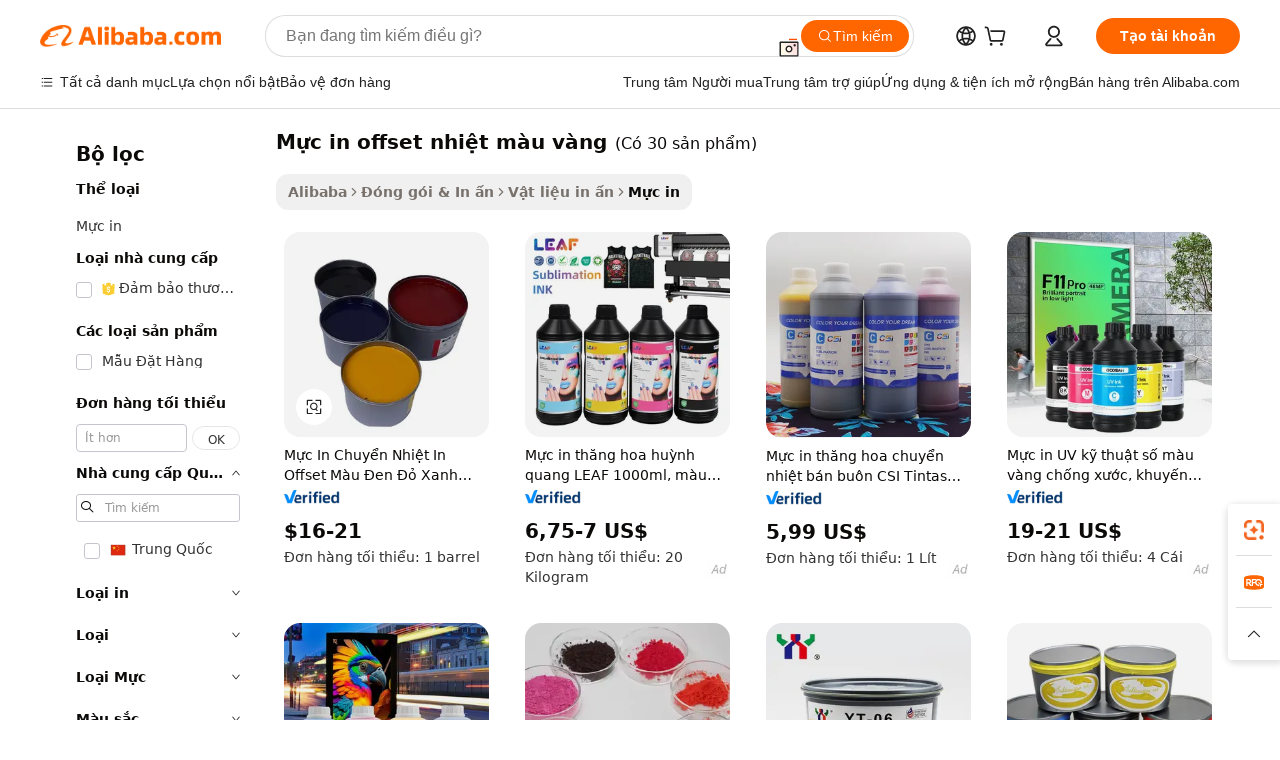

--- FILE ---
content_type: text/html;charset=UTF-8
request_url: https://vietnamese.alibaba.com/g/yellow-sublimation-offset-printing-ink.html
body_size: 168701
content:

<!-- screen_content -->

    <!-- tangram:5410 begin-->
    <!-- tangram:529998 begin-->
    
<!DOCTYPE html>
<html lang="vi" dir="ltr">
  <head>
        <script>
      window.__BB = {
        scene: window.__bb_scene || 'traffic-free-goods'
      };
      window.__BB.BB_CWV_IGNORE = {
          lcp_element: ['#icbu-buyer-pc-top-banner'],
          lcp_url: [],
        };
      window._timing = {}
      window._timing.first_start = Date.now();
      window.needLoginInspiration = Boolean(false);
      // 变量用于标记页面首次可见时间
      let firstVisibleTime = null;
      if (typeof document.hidden !== 'undefined') {
        // 页面首次加载时直接统计
        if (!document.hidden) {
          firstVisibleTime = Date.now();
          window.__BB_timex = 1
        } else {
          // 页面不可见时监听 visibilitychange 事件
          document.addEventListener('visibilitychange', () => {
            if (!document.hidden) {
              firstVisibleTime = Date.now();
              window.__BB_timex = firstVisibleTime - window.performance.timing.navigationStart
              window.__BB.firstVisibleTime = window.__BB_timex
              console.log("Page became visible after "+ window.__BB_timex + " ms");
            }
          }, { once: true });  // 确保只触发一次
        }
      } else {
        console.warn('Page Visibility API is not supported in this browser.');
      }
    </script>
        <meta name="data-spm" content="a2700">
        <meta name="aplus-xplug" content="NONE">
        <meta name="aplus-icbu-disable-umid" content="1">
        <meta name="google-translate-customization" content="9de59014edaf3b99-22e1cf3b5ca21786-g00bb439a5e9e5f8f-f">
    <meta name="yandex-verification" content="25a76ba8e4443bb3" />
    <meta name="msvalidate.01" content="E3FBF0E89B724C30844BF17C59608E8F" />
    <meta name="viewport" content="width=device-width, initial-scale=1.0, maximum-scale=5.0, user-scalable=yes">
        <link rel="preconnect" href="https://s.alicdn.com/" crossorigin>
    <link rel="dns-prefetch" href="https://s.alicdn.com">
                        <link rel="preload" href="https://s.alicdn.com/@g/alilog/??aplus_plugin_icbufront/index.js,mlog/aplus_v2.js" as="script">
        <link rel="preload" href="https://s.alicdn.com/@img/imgextra/i2/O1CN0153JdbU26g4bILVOyC_!!6000000007690-2-tps-418-58.png" as="image">
        <script>
            window.__APLUS_ABRATE__ = {
        perf_group: 'base64cached',
        scene: "traffic-free-goods",
      };
    </script>
    <meta name="aplus-mmstat-timeout" content="15000">
        <meta content="text/html; charset=utf-8" http-equiv="Content-Type">
          <title>Cao cấp mực in offset nhiệt màu vàng để có chất lượng in cao nhất - Alibaba.com</title>
      <meta name="keywords" content="sublimation ink,screen printing ink,printing ink">
      <meta name="description" content="mực in offset nhiệt màu vàng hoàn hảo để in với độ chính xác cao và màu sắc rực rỡ nhất. Chỉ mua đồ bền mực in offset nhiệt màu vàng từ những người bán được chứng nhận, những nhà sản xuất trên Alibaba.com.">
            <meta name="pagetiming-rate" content="9">
      <meta name="pagetiming-resource-rate" content="4">
                    <link rel="canonical" href="https://vietnamese.alibaba.com/g/yellow-sublimation-offset-printing-ink.html">
                              <link rel="alternate" hreflang="fr" href="https://french.alibaba.com/g/yellow-sublimation-offset-printing-ink.html">
                  <link rel="alternate" hreflang="de" href="https://german.alibaba.com/g/yellow-sublimation-offset-printing-ink.html">
                  <link rel="alternate" hreflang="pt" href="https://portuguese.alibaba.com/g/yellow-sublimation-offset-printing-ink.html">
                  <link rel="alternate" hreflang="it" href="https://italian.alibaba.com/g/yellow-sublimation-offset-printing-ink.html">
                  <link rel="alternate" hreflang="es" href="https://spanish.alibaba.com/g/yellow-sublimation-offset-printing-ink.html">
                  <link rel="alternate" hreflang="ru" href="https://russian.alibaba.com/g/yellow-sublimation-offset-printing-ink.html">
                  <link rel="alternate" hreflang="ko" href="https://korean.alibaba.com/g/yellow-sublimation-offset-printing-ink.html">
                  <link rel="alternate" hreflang="ar" href="https://arabic.alibaba.com/g/yellow-sublimation-offset-printing-ink.html">
                  <link rel="alternate" hreflang="ja" href="https://japanese.alibaba.com/g/yellow-sublimation-offset-printing-ink.html">
                  <link rel="alternate" hreflang="tr" href="https://turkish.alibaba.com/g/yellow-sublimation-offset-printing-ink.html">
                  <link rel="alternate" hreflang="th" href="https://thai.alibaba.com/g/yellow-sublimation-offset-printing-ink.html">
                  <link rel="alternate" hreflang="vi" href="https://vietnamese.alibaba.com/g/yellow-sublimation-offset-printing-ink.html">
                  <link rel="alternate" hreflang="nl" href="https://dutch.alibaba.com/g/yellow-sublimation-offset-printing-ink.html">
                  <link rel="alternate" hreflang="he" href="https://hebrew.alibaba.com/g/yellow-sublimation-offset-printing-ink.html">
                  <link rel="alternate" hreflang="id" href="https://indonesian.alibaba.com/g/yellow-sublimation-offset-printing-ink.html">
                  <link rel="alternate" hreflang="hi" href="https://hindi.alibaba.com/g/yellow-sublimation-offset-printing-ink.html">
                  <link rel="alternate" hreflang="en" href="https://www.alibaba.com/showroom/yellow-sublimation-offset-printing-ink.html">
                  <link rel="alternate" hreflang="zh" href="https://chinese.alibaba.com/g/yellow-sublimation-offset-printing-ink.html">
                  <link rel="alternate" hreflang="x-default" href="https://www.alibaba.com/showroom/yellow-sublimation-offset-printing-ink.html">
                                        <script>
      // Aplus 配置自动打点
      var queue = window.goldlog_queue || (window.goldlog_queue = []);
      var tags = ["button", "a", "div", "span", "i", "svg", "input", "li", "tr"];
      queue.push(
        {
          action: 'goldlog.appendMetaInfo',
          arguments: [
            'aplus-auto-exp',
            [
              {
                logkey: '/sc.ug_msite.new_product_exp',
                cssSelector: '[data-spm-exp]',
                props: ["data-spm-exp"],
              },
              {
                logkey: '/sc.ug_pc.seolist_product_exp',
                cssSelector: '.traffic-card-gallery',
                props: ["data-spm-exp"],
              }
            ]
          ]
        }
      )
      queue.push({
        action: 'goldlog.setMetaInfo',
        arguments: ['aplus-auto-clk', JSON.stringify(tags.map(tag =>({
          "logkey": "/sc.ug_msite.new_product_clk",
          tag,
          "filter": "data-spm-clk",
          "props": ["data-spm-clk"]
        })))],
      });
    </script>
  </head>
  <div id="icbu-header"><div id="the-new-header" data-version="4.4.0" data-tnh-auto-exp="tnh-expose" data-scenes="search-products" style="position: relative;background-color: #fff;border-bottom: 1px solid #ddd;box-sizing: border-box; font-family:Inter,SF Pro Text,Roboto,Helvetica Neue,Helvetica,Tahoma,Arial,PingFang SC,Microsoft YaHei;"><div style="display: flex;align-items:center;height: 72px;min-width: 1200px;max-width: 1580px;margin: 0 auto;padding: 0 40px;box-sizing: border-box;"><img style="height: 29px; width: 209px;" src="https://s.alicdn.com/@img/imgextra/i2/O1CN0153JdbU26g4bILVOyC_!!6000000007690-2-tps-418-58.png" alt="" /></div><div style="min-width: 1200px;max-width: 1580px;margin: 0 auto;overflow: hidden;font-size: 14px;display: flex;justify-content: space-between;padding: 0 40px;box-sizing: border-box;"><div style="display: flex; align-items: center; justify-content: space-between"><div style="position: relative; height: 36px; padding: 0 28px 0 20px">All categories</div><div style="position: relative; height: 36px; padding-right: 28px">Featured selections</div><div style="position: relative; height: 36px">Trade Assurance</div></div><div style="display: flex; align-items: center; justify-content: space-between"><div style="position: relative; height: 36px; padding-right: 28px">Buyer Central</div><div style="position: relative; height: 36px; padding-right: 28px">Help Center</div><div style="position: relative; height: 36px; padding-right: 28px">Get the app</div><div style="position: relative; height: 36px">Become a supplier</div></div></div></div></div></div>
  <body data-spm="7724857" style="min-height: calc(100vh + 1px)"><script 
id="beacon-aplus"   
src="//s.alicdn.com/@g/alilog/??aplus_plugin_icbufront/index.js,mlog/aplus_v2.js"
exparams="aplus=async&userid=&aplus&ali_beacon_id=&ali_apache_id=&ali_apache_track=&ali_apache_tracktmp=&eagleeye_traceid=2101e0bc17689769198337989e11f5&ip=18%2e117%2e123%2e24&dmtrack_c={ali%5fresin%5ftrace%3dse%5frst%3dnull%7csp%5fviewtype%3dY%7cset%3d3%7cser%3d1007%7cpageId%3d0f0d427e0b90427e8bde6768cc6181fc%7cm%5fpageid%3dnull%7cpvmi%3d8c137c995db64b59b154e378d206f90a%7csek%5fsepd%3dm%25E1%25BB%25B1c%2bin%2boffset%2bnhi%25E1%25BB%2587t%2bm%25C3%25A0u%2bv%25C3%25A0ng%7csek%3dyellow%2bsublimation%2boffset%2bprinting%2bink%7cse%5fpn%3d1%7cp4pid%3d165d265d%2d66b8%2d42a6%2da37b%2d88255080ee5f%7csclkid%3dnull%7cforecast%5fpost%5fcate%3dnull%7cseo%5fnew%5fuser%5fflag%3dfalse%7ccategoryId%3d813%7cseo%5fsearch%5fmodel%5fupgrade%5fv2%3d2025070801%7cseo%5fmodule%5fcard%5f20240624%3d202406242%7clong%5ftext%5fgoogle%5ftranslate%5fv2%3d2407142%7cseo%5fcontent%5ftd%5fbottom%5ftext%5fupdate%5fkey%3d2025070801%7cseo%5fsearch%5fmodel%5fupgrade%5fv3%3d2025072201%7cdamo%5falt%5freplace%3d2485818%7cseo%5fsearch%5fmodel%5fmulti%5fupgrade%5fv3%3d2025081101%7cwap%5fcross%3d2007659%7cwap%5fcs%5faction%3d2005494%7cAPP%5fVisitor%5fActive%3d26700%7cseo%5fshowroom%5fgoods%5fmix%3d2005244%7cseo%5fdefault%5fcached%5flong%5ftext%5ffrom%5fnew%5fkeyword%5fstep%3d2024122502%7cshowroom%5fgeneral%5ftemplate%3d2005292%7cshowroom%5freview%3d20230308%7cwap%5fcs%5ftext%3dnull%7cstructured%5fdata%3d2025052702%7cseo%5fmulti%5fstyle%5ftext%5fupdate%3d2511181%7cpc%5fnew%5fheader%3dnull%7cseo%5fmeta%5fcate%5ftemplate%5fv1%3d2025042401%7cseo%5fmeta%5ftd%5fsearch%5fkeyword%5fstep%5fv1%3d2025040999%7cseo%5fshowroom%5fbiz%5fbabablog%3d2809001%7cshowroom%5fft%5flong%5ftext%5fbaks%3d80802%7cAPP%5fGrowing%5fBuyer%5fHigh%5fIntent%5fActive%3d25488%7cshowroom%5fpc%5fv2019%3d2104%7cAPP%5fProspecting%5fBuyer%3d26712%7ccache%5fcontrol%3d2481986%7cAPP%5fChurned%5fCore%5fBuyer%3d25463%7cseo%5fdefault%5fcached%5flong%5ftext%5fstep%3d24110802%7camp%5flighthouse%5fscore%5fimage%3d19657%7cseo%5fft%5ftranslate%5fgemini%3d25012003%7cwap%5fnode%5fssr%3d2015725%7cdataphant%5fopen%3d27030%7clongtext%5fmulti%5fstyle%5fexpand%5frussian%3d2510141%7cseo%5flongtext%5fgoogle%5fdata%5fsection%3d25021702%7cindustry%5fpopular%5ffloor%3dnull%7cwap%5fad%5fgoods%5fproduct%5finterval%3dnull%7cseo%5fgoods%5fbootom%5fwholesale%5flink%3d2486162%7cseo%5fmiddle%5fwholesale%5flink%3d2486164%7cseo%5fkeyword%5faatest%3d6%7cft%5flong%5ftext%5fenpand%5fstep2%3d121602%7cseo%5fft%5flongtext%5fexpand%5fstep3%3d25012102%7cseo%5fwap%5fheadercard%3d2006288%7cAPP%5fChurned%5fInactive%5fVisitor%3d25497%7cAPP%5fGrowing%5fBuyer%5fHigh%5fIntent%5fInactive%3d25484%7cseo%5fmeta%5ftd%5fmulti%5fkey%3d2025061801%7ctop%5frecommend%5f20250120%3d202501201%7clongtext%5fmulti%5fstyle%5fexpand%5ffrench%5fcopy%3d25091802%7clongtext%5fmulti%5fstyle%5fexpand%5ffrench%5fcopy%5fcopy%3d25092502%7cseo%5ffloor%5fexp%3dnull%7cseo%5fshowroom%5falgo%5flink%3d17764%7cseo%5fmeta%5ftd%5faib%5fgeneral%5fkey%3d2025091900%7ccountry%5findustry%3d202311033%7cpc%5ffree%5fswitchtosearch%3d2020529%7cshowroom%5fft%5flong%5ftext%5fenpand%5fstep1%3d101102%7cseo%5fshowroom%5fnorel%3dnull%7cplp%5fstyle%5f25%5fpc%3d202505222%7cseo%5fggs%5flayer%3d10010%7cquery%5fmutil%5flang%5ftranslate%3d2025060300%7cAPP%5fChurned%5fBuyer%3d25466%7cstream%5frender%5fperf%5fopt%3d2309181%7cwap%5fgoods%3d2007383%7cseo%5fshowroom%5fsimilar%5f20240614%3d202406142%7cchinese%5fopen%3d6307%7cquery%5fgpt%5ftranslate%3d20240820%7cad%5fproduct%5finterval%3dnull%7camp%5fto%5fpwa%3d2007359%7cplp%5faib%5fmulti%5fai%5fmeta%3d20250401%7cwap%5fsupplier%5fcontent%3dnull%7cpc%5ffree%5frefactoring%3d20220315%7csso%5foem%5ffloor%3d30031%7cAPP%5fGrowing%5fBuyer%5fInactive%3d25476%7cseo%5fpc%5fnew%5fview%5f20240807%3d202408072%7cseo%5fbottom%5ftext%5fentity%5fkey%5fcopy%3d2025062400%7cstream%5frender%3d433763%7cseo%5fmodule%5fcard%5f20240424%3d202404241%7cseo%5ftitle%5freplace%5f20191226%3d5841%7clongtext%5fmulti%5fstyle%5fexpand%3d25090802%7cgoogleweblight%3d6516%7clighthouse%5fbase64%3dnull%7cAPP%5fProspecting%5fBuyer%5fActive%3d26717%7cad%5fgoods%5fproduct%5finterval%3dnull%7cseo%5fbottom%5fdeep%5fextend%5fkw%5fkey%3d2025071101%7clongtext%5fmulti%5fstyle%5fexpand%5fturkish%3d25102801%7cilink%5fuv%3d20240911%7cwap%5flist%5fwakeup%3d2005832%7ctpp%5fcrosslink%5fpc%3d20205311%7cseo%5ftop%5fbooth%3d18501%7cAPP%5fGrowing%5fBuyer%5fLess%5fActive%3d25472%7cseo%5fsearch%5fmodel%5fupgrade%5frank%3d2025092401%7cgoodslayer%3d7977%7cft%5flong%5ftext%5ftranslate%5fexpand%5fstep1%3d24110802%7cseo%5fheaderstyle%5ftraffic%5fkey%5fv1%3d2025072100%7ccrosslink%5fswitch%3d2008141%7cp4p%5foutline%3d20240328%7cseo%5fmeta%5ftd%5faib%5fv2%5fkey%3d2025091801%7crts%5fmulti%3d2008404%7cAPP%5fVisitor%5fLess%5fActive%3d26692%7cseo%5fsearch%5franker%5fid%3d2025112400%7cplp%5fstyle%5f25%3d202505192%7ccdn%5fvm%3d2007368%7cwap%5fad%5fproduct%5finterval%3dnull%7cseo%5fsearch%5fmodel%5fmulti%5fupgrade%5frank%3d2025092401%7cpc%5fcard%5fshare%3d2025081201%7cAPP%5fGrowing%5fBuyer%5fHigh%5fIntent%5fLess%5fActive%3d25478%7cgoods%5ftitle%5fsubstitute%3d9619%7cwap%5fscreen%5fexp%3d2025081400%7creact%5fheader%5ftest%3d202502182%7cpc%5fcs%5fcolor%3d2005788%7cshowroom%5fft%5flong%5ftext%5ftest%3d72502%7cone%5ftap%5flogin%5fABTest%3d202308153%7cseo%5fhyh%5fshow%5ftags%3dnull%7cplp%5fstructured%5fdata%3d2508182%7cguide%5fdelete%3d2008526%7cseo%5findustry%5ftemplate%3dnull%7cseo%5fmeta%5ftd%5fmulti%5fes%5fkey%3d2025073101%7cseo%5fshowroom%5fdata%5fmix%3d19888%7csso%5ftop%5franking%5ffloor%3d20031%7cseo%5ftd%5fdeep%5fupgrade%5fkey%5fv3%3d2025081101%7cwap%5fue%5fone%3d2025111401%7cshowroom%5fto%5frts%5flink%3d2008480%7ccountrysearch%5ftest%3dnull%7cshowroom%5flist%5fnew%5farrival%3d2811002%7cchannel%5famp%5fto%5fpwa%3dnull%7cseo%5fmulti%5fstyles%5flong%5ftext%3d2503172%7cseo%5fmeta%5ftext%5fmutli%5fcate%5ftemplate%5fv1%3d2025080800%7cseo%5fdefault%5fcached%5fmutil%5flong%5ftext%5fstep%3d24110436%7cseo%5faction%5fpoint%5ftype%3d22823%7cseo%5faib%5ftd%5flaunch%5f20240828%5fcopy%3d202408282%7cseo%5fshowroom%5fwholesale%5flink%3d2486142%7cseo%5fperf%5fimprove%3d2023999%7cseo%5fwap%5flist%5fbounce%5f01%3d2063%7cseo%5fwap%5flist%5fbounce%5f02%3d2128%7cAPP%5fGrowing%5fBuyer%5fActive%3d25492%7cvideolayer%3dnull%7cvideo%5fplay%3dnull%7cAPP%5fChurned%5fMember%5fInactive%3d25501%7cseo%5fgoogle%5fnew%5fstruct%3d438326%7ctpp%5ftrace%3dseoKeyword%2dseoKeyword%5fv3%2dbase%2dORIGINAL}&pageid=12757b182101d0231768976919&hn=ensearchweb033001208035%2erg%2dus%2deast%2eus44&asid=AQAAAAAXcnBpE/GUTQAAAAC1feCxCLMAwg==&treq=&tres=" async>
</script>
            <style>body{background-color:white;}.no-scrollbar.il-sticky.il-top-0.il-max-h-\[100vh\].il-w-\[200px\].il-flex-shrink-0.il-flex-grow-0.il-overflow-y-scroll{background-color:#FFF;padding-left:12px}</style>
                    <!-- tangram:530006 begin-->
<!--  -->
 <style>
   @keyframes il-spin {
     to {
       transform: rotate(360deg);
     }
   }
   @keyframes il-pulse {
     50% {
       opacity: 0.5;
     }
   }
   .traffic-card-gallery {display: flex;position: relative;flex-direction: column;justify-content: flex-start;border-radius: 0.5rem;background-color: #fff;padding: 0.5rem 0.5rem 1rem;overflow: hidden;font-size: 0.75rem;line-height: 1rem;}
   .traffic-card-list {display: flex;position: relative;flex-direction: row;justify-content: flex-start;border-bottom-width: 1px;background-color: #fff;padding: 1rem;height: 292px;overflow: hidden;font-size: 0.75rem;line-height: 1rem;}
   .product-price {
     b {
       font-size: 22px;
     }
   }
   .skel-loading {
       animation: il-pulse 2s cubic-bezier(0.4, 0, 0.6, 1) infinite;background-color: hsl(60, 4.8%, 95.9%);
   }
 </style>
<div id="first-cached-card">
  <div style="box-sizing:border-box;display: flex;position: absolute;left: 0;right: 0;margin: 0 auto;z-index: 1;min-width: 1200px;max-width: 1580px;padding: 0.75rem 3.25rem 0;pointer-events: none;">
    <!--页面左侧区域-->
    <div style="width: 200px;padding-top: 1rem;padding-left:12px; background-color: #fff;border-radius: 0.25rem">
      <div class="skel-loading" style="height: 1.5rem;width: 50%;border-radius: 0.25rem;"></div>
      <div style="margin-top: 1rem;margin-bottom: 1rem;">
        <div class="skel-loading" style="height: 1rem;width: calc(100% * 5 / 6);"></div>
        <div
          class="skel-loading"
          style="margin-top: 1rem;height: 1rem;width: calc(100% * 8 / 12);"
        ></div>
        <div class="skel-loading" style="margin-top: 1rem;height: 1rem;width: 75%;"></div>
        <div
          class="skel-loading"
          style="margin-top: 1rem;height: 1rem;width: calc(100% * 7 / 12);"
        ></div>
      </div>
      <div class="skel-loading" style="height: 1.5rem;width: 50%;border-radius: 0.25rem;"></div>
      <div style="margin-top: 1rem;margin-bottom: 1rem;">
        <div class="skel-loading" style="height: 1rem;width: calc(100% * 5 / 6);"></div>
        <div
          class="skel-loading"
          style="margin-top: 1rem;height: 1rem;width: calc(100% * 8 / 12);"
        ></div>
        <div class="skel-loading" style="margin-top: 1rem;height: 1rem;width: 75%;"></div>
        <div
          class="skel-loading"
          style="margin-top: 1rem;height: 1rem;width: calc(100% * 7 / 12);"
        ></div>
      </div>
      <div class="skel-loading" style="height: 1.5rem;width: 50%;border-radius: 0.25rem;"></div>
      <div style="margin-top: 1rem;margin-bottom: 1rem;">
        <div class="skel-loading" style="height: 1rem;width: calc(100% * 5 / 6);"></div>
        <div
          class="skel-loading"
          style="margin-top: 1rem;height: 1rem;width: calc(100% * 8 / 12);"
        ></div>
        <div class="skel-loading" style="margin-top: 1rem;height: 1rem;width: 75%;"></div>
        <div
          class="skel-loading"
          style="margin-top: 1rem;height: 1rem;width: calc(100% * 7 / 12);"
        ></div>
      </div>
      <div class="skel-loading" style="height: 1.5rem;width: 50%;border-radius: 0.25rem;"></div>
      <div style="margin-top: 1rem;margin-bottom: 1rem;">
        <div class="skel-loading" style="height: 1rem;width: calc(100% * 5 / 6);"></div>
        <div
          class="skel-loading"
          style="margin-top: 1rem;height: 1rem;width: calc(100% * 8 / 12);"
        ></div>
        <div class="skel-loading" style="margin-top: 1rem;height: 1rem;width: 75%;"></div>
        <div
          class="skel-loading"
          style="margin-top: 1rem;height: 1rem;width: calc(100% * 7 / 12);"
        ></div>
      </div>
      <div class="skel-loading" style="height: 1.5rem;width: 50%;border-radius: 0.25rem;"></div>
      <div style="margin-top: 1rem;margin-bottom: 1rem;">
        <div class="skel-loading" style="height: 1rem;width: calc(100% * 5 / 6);"></div>
        <div
          class="skel-loading"
          style="margin-top: 1rem;height: 1rem;width: calc(100% * 8 / 12);"
        ></div>
        <div class="skel-loading" style="margin-top: 1rem;height: 1rem;width: 75%;"></div>
        <div
          class="skel-loading"
          style="margin-top: 1rem;height: 1rem;width: calc(100% * 7 / 12);"
        ></div>
      </div>
      <div class="skel-loading" style="height: 1.5rem;width: 50%;border-radius: 0.25rem;"></div>
      <div style="margin-top: 1rem;margin-bottom: 1rem;">
        <div class="skel-loading" style="height: 1rem;width: calc(100% * 5 / 6);"></div>
        <div
          class="skel-loading"
          style="margin-top: 1rem;height: 1rem;width: calc(100% * 8 / 12);"
        ></div>
        <div class="skel-loading" style="margin-top: 1rem;height: 1rem;width: 75%;"></div>
        <div
          class="skel-loading"
          style="margin-top: 1rem;height: 1rem;width: calc(100% * 7 / 12);"
        ></div>
      </div>
    </div>
    <!--页面主体区域-->
    <div style="flex: 1 1 0%; overflow: hidden;padding: 0.5rem 0.5rem 0.5rem 1.5rem">
      <div style="height: 1.25rem;margin-bottom: 1rem;"></div>
      <!-- keywords -->
      <div style="margin-bottom: 1rem;height: 1.75rem;font-weight: 700;font-size: 1.25rem;line-height: 1.75rem;"></div>
      <!-- longtext -->
            <div style="width: calc(25% - 0.9rem);pointer-events: auto">
        <div class="traffic-card-gallery">
          <!-- ProductImage -->
          <a href="//www.alibaba.com/product-detail/Kenteer-Wholesale-Black-Red-Blue-Yellow_60180958548.html?from=SEO" target="_blank" style="position: relative;margin-bottom: 0.5rem;aspect-ratio: 1;overflow: hidden;border-radius: 0.5rem;">
            <div style="display: flex; overflow: hidden">
              <div style="position: relative;margin: 0;width: 100%;min-width: 0;flex-shrink: 0;flex-grow: 0;flex-basis: 100%;padding: 0;">
                <img style="position: relative; aspect-ratio: 1; width: 100%" src="[data-uri]" loading="eager" />
                <div style="position: absolute;left: 0;bottom: 0;right: 0;top: 0;background-color: #000;opacity: 0.05;"></div>
              </div>
            </div>
          </a>
          <div style="display: flex;flex: 1 1 0%;flex-direction: column;justify-content: space-between;">
            <div>
              <a class="skel-loading" style="margin-top: 0.5rem;display:inline-block;width:100%;height:1rem;" href="//www.alibaba.com/product-detail/Kenteer-Wholesale-Black-Red-Blue-Yellow_60180958548.html" target="_blank"></a>
              <a class="skel-loading" style="margin-top: 0.125rem;display:inline-block;width:100%;height:1rem;" href="//www.alibaba.com/product-detail/Kenteer-Wholesale-Black-Red-Blue-Yellow_60180958548.html" target="_blank"></a>
              <div class="skel-loading" style="margin-top: 0.25rem;height:1.625rem;width:75%"></div>
              <div class="skel-loading" style="margin-top: 0.5rem;height: 1rem;width:50%"></div>
              <div class="skel-loading" style="margin-top:0.25rem;height:1rem;width:25%"></div>
            </div>
          </div>

        </div>
      </div>

    </div>
  </div>
</div>
<!-- tangram:530006 end-->
            <style>.component-left-filter-callback{display:flex;position:relative;margin-top:10px;height:1200px}.component-left-filter-callback img{width:200px}.component-left-filter-callback i{position:absolute;top:5%;left:50%}.related-search-wrapper{padding:.5rem;--tw-bg-opacity: 1;background-color:#fff;background-color:rgba(255,255,255,var(--tw-bg-opacity, 1));border-width:1px;border-color:var(--input)}.related-search-wrapper .related-search-box{margin:12px 16px}.related-search-wrapper .related-search-box .related-search-title{display:inline;float:start;color:#666;word-wrap:break-word;margin-right:12px;width:13%}.related-search-wrapper .related-search-box .related-search-content{display:flex;flex-wrap:wrap}.related-search-wrapper .related-search-box .related-search-content .related-search-link{margin-right:12px;width:23%;overflow:hidden;color:#666;text-overflow:ellipsis;white-space:nowrap}.product-title img{margin-right:.5rem;display:inline-block;height:1rem;vertical-align:sub}.product-price b{font-size:22px}.similar-icon{position:absolute;bottom:12px;z-index:2;right:12px}.rfq-card{display:inline-block;position:relative;box-sizing:border-box;margin-bottom:36px}.rfq-card .rfq-card-content{display:flex;position:relative;flex-direction:column;align-items:flex-start;background-size:cover;background-color:#fff;padding:12px;width:100%;height:100%}.rfq-card .rfq-card-content .rfq-card-icon{margin-top:50px}.rfq-card .rfq-card-content .rfq-card-icon img{width:45px}.rfq-card .rfq-card-content .rfq-card-top-title{margin-top:14px;color:#222;font-weight:400;font-size:16px}.rfq-card .rfq-card-content .rfq-card-title{margin-top:24px;color:#333;font-weight:800;font-size:20px}.rfq-card .rfq-card-content .rfq-card-input-box{margin-top:24px;width:100%}.rfq-card .rfq-card-content .rfq-card-input-box textarea{box-sizing:border-box;border:1px solid #ddd;border-radius:4px;background-color:#fff;padding:9px 12px;width:100%;height:88px;resize:none;color:#666;font-weight:400;font-size:13px;font-family:inherit}.rfq-card .rfq-card-content .rfq-card-button{margin-top:24px;border:1px solid #666;border-radius:16px;background-color:#fff;width:67%;color:#000;font-weight:700;font-size:14px;line-height:30px;text-align:center}[data-modulename^=ProductList-] div{contain-intrinsic-size:auto 500px}.traffic-card-gallery:hover{--tw-shadow: 0px 2px 6px 2px rgba(0,0,0,.12157);--tw-shadow-colored: 0px 2px 6px 2px var(--tw-shadow-color);box-shadow:0 0 #0000,0 0 #0000,0 2px 6px 2px #0000001f;box-shadow:var(--tw-ring-offset-shadow, 0 0 rgba(0,0,0,0)),var(--tw-ring-shadow, 0 0 rgba(0,0,0,0)),var(--tw-shadow);z-index:10}.traffic-card-gallery{position:relative;display:flex;flex-direction:column;justify-content:flex-start;overflow:hidden;border-radius:.75rem;--tw-bg-opacity: 1;background-color:#fff;background-color:rgba(255,255,255,var(--tw-bg-opacity, 1));padding:.5rem;font-size:.75rem;line-height:1rem}.traffic-card-list{position:relative;display:flex;height:292px;flex-direction:row;justify-content:flex-start;overflow:hidden;border-bottom-width:1px;--tw-bg-opacity: 1;background-color:#fff;background-color:rgba(255,255,255,var(--tw-bg-opacity, 1));padding:1rem;font-size:.75rem;line-height:1rem}.traffic-card-g-industry:hover{--tw-shadow: 0 0 10px rgba(0,0,0,.1);--tw-shadow-colored: 0 0 10px var(--tw-shadow-color);box-shadow:0 0 #0000,0 0 #0000,0 0 10px #0000001a;box-shadow:var(--tw-ring-offset-shadow, 0 0 rgba(0,0,0,0)),var(--tw-ring-shadow, 0 0 rgba(0,0,0,0)),var(--tw-shadow)}.traffic-card-g-industry{position:relative;border-radius:var(--radius);--tw-bg-opacity: 1;background-color:#fff;background-color:rgba(255,255,255,var(--tw-bg-opacity, 1));padding:1.25rem .75rem .75rem;font-size:.875rem;line-height:1.25rem}.module-filter-section-wrapper{max-height:none!important;overflow-x:hidden}*,:before,:after{--tw-border-spacing-x: 0;--tw-border-spacing-y: 0;--tw-translate-x: 0;--tw-translate-y: 0;--tw-rotate: 0;--tw-skew-x: 0;--tw-skew-y: 0;--tw-scale-x: 1;--tw-scale-y: 1;--tw-pan-x: ;--tw-pan-y: ;--tw-pinch-zoom: ;--tw-scroll-snap-strictness: proximity;--tw-gradient-from-position: ;--tw-gradient-via-position: ;--tw-gradient-to-position: ;--tw-ordinal: ;--tw-slashed-zero: ;--tw-numeric-figure: ;--tw-numeric-spacing: ;--tw-numeric-fraction: ;--tw-ring-inset: ;--tw-ring-offset-width: 0px;--tw-ring-offset-color: #fff;--tw-ring-color: rgba(59, 130, 246, .5);--tw-ring-offset-shadow: 0 0 rgba(0,0,0,0);--tw-ring-shadow: 0 0 rgba(0,0,0,0);--tw-shadow: 0 0 rgba(0,0,0,0);--tw-shadow-colored: 0 0 rgba(0,0,0,0);--tw-blur: ;--tw-brightness: ;--tw-contrast: ;--tw-grayscale: ;--tw-hue-rotate: ;--tw-invert: ;--tw-saturate: ;--tw-sepia: ;--tw-drop-shadow: ;--tw-backdrop-blur: ;--tw-backdrop-brightness: ;--tw-backdrop-contrast: ;--tw-backdrop-grayscale: ;--tw-backdrop-hue-rotate: ;--tw-backdrop-invert: ;--tw-backdrop-opacity: ;--tw-backdrop-saturate: ;--tw-backdrop-sepia: ;--tw-contain-size: ;--tw-contain-layout: ;--tw-contain-paint: ;--tw-contain-style: }::backdrop{--tw-border-spacing-x: 0;--tw-border-spacing-y: 0;--tw-translate-x: 0;--tw-translate-y: 0;--tw-rotate: 0;--tw-skew-x: 0;--tw-skew-y: 0;--tw-scale-x: 1;--tw-scale-y: 1;--tw-pan-x: ;--tw-pan-y: ;--tw-pinch-zoom: ;--tw-scroll-snap-strictness: proximity;--tw-gradient-from-position: ;--tw-gradient-via-position: ;--tw-gradient-to-position: ;--tw-ordinal: ;--tw-slashed-zero: ;--tw-numeric-figure: ;--tw-numeric-spacing: ;--tw-numeric-fraction: ;--tw-ring-inset: ;--tw-ring-offset-width: 0px;--tw-ring-offset-color: #fff;--tw-ring-color: rgba(59, 130, 246, .5);--tw-ring-offset-shadow: 0 0 rgba(0,0,0,0);--tw-ring-shadow: 0 0 rgba(0,0,0,0);--tw-shadow: 0 0 rgba(0,0,0,0);--tw-shadow-colored: 0 0 rgba(0,0,0,0);--tw-blur: ;--tw-brightness: ;--tw-contrast: ;--tw-grayscale: ;--tw-hue-rotate: ;--tw-invert: ;--tw-saturate: ;--tw-sepia: ;--tw-drop-shadow: ;--tw-backdrop-blur: ;--tw-backdrop-brightness: ;--tw-backdrop-contrast: ;--tw-backdrop-grayscale: ;--tw-backdrop-hue-rotate: ;--tw-backdrop-invert: ;--tw-backdrop-opacity: ;--tw-backdrop-saturate: ;--tw-backdrop-sepia: ;--tw-contain-size: ;--tw-contain-layout: ;--tw-contain-paint: ;--tw-contain-style: }*,:before,:after{box-sizing:border-box;border-width:0;border-style:solid;border-color:#e5e7eb}:before,:after{--tw-content: ""}html,:host{line-height:1.5;-webkit-text-size-adjust:100%;-moz-tab-size:4;-o-tab-size:4;tab-size:4;font-family:ui-sans-serif,system-ui,-apple-system,Segoe UI,Roboto,Ubuntu,Cantarell,Noto Sans,sans-serif,"Apple Color Emoji","Segoe UI Emoji",Segoe UI Symbol,"Noto Color Emoji";font-feature-settings:normal;font-variation-settings:normal;-webkit-tap-highlight-color:transparent}body{margin:0;line-height:inherit}hr{height:0;color:inherit;border-top-width:1px}abbr:where([title]){text-decoration:underline;-webkit-text-decoration:underline dotted;text-decoration:underline dotted}h1,h2,h3,h4,h5,h6{font-size:inherit;font-weight:inherit}a{color:inherit;text-decoration:inherit}b,strong{font-weight:bolder}code,kbd,samp,pre{font-family:ui-monospace,SFMono-Regular,Menlo,Monaco,Consolas,Liberation Mono,Courier New,monospace;font-feature-settings:normal;font-variation-settings:normal;font-size:1em}small{font-size:80%}sub,sup{font-size:75%;line-height:0;position:relative;vertical-align:baseline}sub{bottom:-.25em}sup{top:-.5em}table{text-indent:0;border-color:inherit;border-collapse:collapse}button,input,optgroup,select,textarea{font-family:inherit;font-feature-settings:inherit;font-variation-settings:inherit;font-size:100%;font-weight:inherit;line-height:inherit;letter-spacing:inherit;color:inherit;margin:0;padding:0}button,select{text-transform:none}button,input:where([type=button]),input:where([type=reset]),input:where([type=submit]){-webkit-appearance:button;background-color:transparent;background-image:none}:-moz-focusring{outline:auto}:-moz-ui-invalid{box-shadow:none}progress{vertical-align:baseline}::-webkit-inner-spin-button,::-webkit-outer-spin-button{height:auto}[type=search]{-webkit-appearance:textfield;outline-offset:-2px}::-webkit-search-decoration{-webkit-appearance:none}::-webkit-file-upload-button{-webkit-appearance:button;font:inherit}summary{display:list-item}blockquote,dl,dd,h1,h2,h3,h4,h5,h6,hr,figure,p,pre{margin:0}fieldset{margin:0;padding:0}legend{padding:0}ol,ul,menu{list-style:none;margin:0;padding:0}dialog{padding:0}textarea{resize:vertical}input::-moz-placeholder,textarea::-moz-placeholder{opacity:1;color:#9ca3af}input::placeholder,textarea::placeholder{opacity:1;color:#9ca3af}button,[role=button]{cursor:pointer}:disabled{cursor:default}img,svg,video,canvas,audio,iframe,embed,object{display:block;vertical-align:middle}img,video{max-width:100%;height:auto}[hidden]:where(:not([hidden=until-found])){display:none}:root{--background: hsl(0, 0%, 100%);--foreground: hsl(20, 14.3%, 4.1%);--card: hsl(0, 0%, 100%);--card-foreground: hsl(20, 14.3%, 4.1%);--popover: hsl(0, 0%, 100%);--popover-foreground: hsl(20, 14.3%, 4.1%);--primary: hsl(24, 100%, 50%);--primary-foreground: hsl(60, 9.1%, 97.8%);--secondary: hsl(60, 4.8%, 95.9%);--secondary-foreground: #333;--muted: hsl(60, 4.8%, 95.9%);--muted-foreground: hsl(25, 5.3%, 44.7%);--accent: hsl(60, 4.8%, 95.9%);--accent-foreground: hsl(24, 9.8%, 10%);--destructive: hsl(0, 84.2%, 60.2%);--destructive-foreground: hsl(60, 9.1%, 97.8%);--border: hsl(20, 5.9%, 90%);--input: hsl(20, 5.9%, 90%);--ring: hsl(24.6, 95%, 53.1%);--radius: 1rem}.dark{--background: hsl(20, 14.3%, 4.1%);--foreground: hsl(60, 9.1%, 97.8%);--card: hsl(20, 14.3%, 4.1%);--card-foreground: hsl(60, 9.1%, 97.8%);--popover: hsl(20, 14.3%, 4.1%);--popover-foreground: hsl(60, 9.1%, 97.8%);--primary: hsl(20.5, 90.2%, 48.2%);--primary-foreground: hsl(60, 9.1%, 97.8%);--secondary: hsl(12, 6.5%, 15.1%);--secondary-foreground: hsl(60, 9.1%, 97.8%);--muted: hsl(12, 6.5%, 15.1%);--muted-foreground: hsl(24, 5.4%, 63.9%);--accent: hsl(12, 6.5%, 15.1%);--accent-foreground: hsl(60, 9.1%, 97.8%);--destructive: hsl(0, 72.2%, 50.6%);--destructive-foreground: hsl(60, 9.1%, 97.8%);--border: hsl(12, 6.5%, 15.1%);--input: hsl(12, 6.5%, 15.1%);--ring: hsl(20.5, 90.2%, 48.2%)}*{border-color:#e7e5e4;border-color:var(--border)}body{background-color:#fff;background-color:var(--background);color:#0c0a09;color:var(--foreground)}.il-sr-only{position:absolute;width:1px;height:1px;padding:0;margin:-1px;overflow:hidden;clip:rect(0,0,0,0);white-space:nowrap;border-width:0}.il-invisible{visibility:hidden}.il-fixed{position:fixed}.il-absolute{position:absolute}.il-relative{position:relative}.il-sticky{position:sticky}.il-inset-0{inset:0}.il--bottom-12{bottom:-3rem}.il--top-12{top:-3rem}.il-bottom-0{bottom:0}.il-bottom-2{bottom:.5rem}.il-bottom-3{bottom:.75rem}.il-bottom-4{bottom:1rem}.il-end-0{right:0}.il-end-2{right:.5rem}.il-end-3{right:.75rem}.il-end-4{right:1rem}.il-left-0{left:0}.il-left-3{left:.75rem}.il-right-0{right:0}.il-right-2{right:.5rem}.il-right-3{right:.75rem}.il-start-0{left:0}.il-start-1\/2{left:50%}.il-start-2{left:.5rem}.il-start-3{left:.75rem}.il-start-\[50\%\]{left:50%}.il-top-0{top:0}.il-top-1\/2{top:50%}.il-top-16{top:4rem}.il-top-4{top:1rem}.il-top-\[50\%\]{top:50%}.il-z-10{z-index:10}.il-z-50{z-index:50}.il-z-\[9999\]{z-index:9999}.il-col-span-4{grid-column:span 4 / span 4}.il-m-0{margin:0}.il-m-3{margin:.75rem}.il-m-auto{margin:auto}.il-mx-auto{margin-left:auto;margin-right:auto}.il-my-3{margin-top:.75rem;margin-bottom:.75rem}.il-my-5{margin-top:1.25rem;margin-bottom:1.25rem}.il-my-auto{margin-top:auto;margin-bottom:auto}.\!il-mb-4{margin-bottom:1rem!important}.il--mt-4{margin-top:-1rem}.il-mb-0{margin-bottom:0}.il-mb-1{margin-bottom:.25rem}.il-mb-2{margin-bottom:.5rem}.il-mb-3{margin-bottom:.75rem}.il-mb-4{margin-bottom:1rem}.il-mb-5{margin-bottom:1.25rem}.il-mb-6{margin-bottom:1.5rem}.il-mb-8{margin-bottom:2rem}.il-mb-\[-0\.75rem\]{margin-bottom:-.75rem}.il-mb-\[0\.125rem\]{margin-bottom:.125rem}.il-me-1{margin-right:.25rem}.il-me-2{margin-right:.5rem}.il-me-3{margin-right:.75rem}.il-me-auto{margin-right:auto}.il-mr-1{margin-right:.25rem}.il-mr-2{margin-right:.5rem}.il-ms-1{margin-left:.25rem}.il-ms-4{margin-left:1rem}.il-ms-5{margin-left:1.25rem}.il-ms-8{margin-left:2rem}.il-ms-\[\.375rem\]{margin-left:.375rem}.il-ms-auto{margin-left:auto}.il-mt-0{margin-top:0}.il-mt-0\.5{margin-top:.125rem}.il-mt-1{margin-top:.25rem}.il-mt-2{margin-top:.5rem}.il-mt-3{margin-top:.75rem}.il-mt-4{margin-top:1rem}.il-mt-6{margin-top:1.5rem}.il-line-clamp-1{overflow:hidden;display:-webkit-box;-webkit-box-orient:vertical;-webkit-line-clamp:1}.il-line-clamp-2{overflow:hidden;display:-webkit-box;-webkit-box-orient:vertical;-webkit-line-clamp:2}.il-line-clamp-6{overflow:hidden;display:-webkit-box;-webkit-box-orient:vertical;-webkit-line-clamp:6}.il-inline-block{display:inline-block}.il-inline{display:inline}.il-flex{display:flex}.il-inline-flex{display:inline-flex}.il-grid{display:grid}.il-aspect-square{aspect-ratio:1 / 1}.il-size-5{width:1.25rem;height:1.25rem}.il-h-1{height:.25rem}.il-h-10{height:2.5rem}.il-h-11{height:2.75rem}.il-h-20{height:5rem}.il-h-24{height:6rem}.il-h-3\.5{height:.875rem}.il-h-4{height:1rem}.il-h-40{height:10rem}.il-h-6{height:1.5rem}.il-h-8{height:2rem}.il-h-9{height:2.25rem}.il-h-\[150px\]{height:150px}.il-h-\[152px\]{height:152px}.il-h-\[18\.25rem\]{height:18.25rem}.il-h-\[292px\]{height:292px}.il-h-\[600px\]{height:600px}.il-h-auto{height:auto}.il-h-fit{height:-moz-fit-content;height:fit-content}.il-h-full{height:100%}.il-h-screen{height:100vh}.il-max-h-\[100vh\]{max-height:100vh}.il-w-1\/2{width:50%}.il-w-10{width:2.5rem}.il-w-10\/12{width:83.333333%}.il-w-4{width:1rem}.il-w-6{width:1.5rem}.il-w-64{width:16rem}.il-w-7\/12{width:58.333333%}.il-w-72{width:18rem}.il-w-8{width:2rem}.il-w-8\/12{width:66.666667%}.il-w-9{width:2.25rem}.il-w-9\/12{width:75%}.il-w-\[200px\]{width:200px}.il-w-\[84px\]{width:84px}.il-w-fit{width:-moz-fit-content;width:fit-content}.il-w-full{width:100%}.il-w-screen{width:100vw}.il-min-w-0{min-width:0px}.il-min-w-3{min-width:.75rem}.il-min-w-\[1200px\]{min-width:1200px}.il-max-w-\[1000px\]{max-width:1000px}.il-max-w-\[1580px\]{max-width:1580px}.il-max-w-full{max-width:100%}.il-max-w-lg{max-width:32rem}.il-flex-1{flex:1 1 0%}.il-flex-shrink-0,.il-shrink-0{flex-shrink:0}.il-flex-grow-0,.il-grow-0{flex-grow:0}.il-basis-24{flex-basis:6rem}.il-basis-full{flex-basis:100%}.il-origin-\[--radix-tooltip-content-transform-origin\]{transform-origin:var(--radix-tooltip-content-transform-origin)}.il--translate-x-1\/2{--tw-translate-x: -50%;transform:translate(-50%,var(--tw-translate-y)) rotate(var(--tw-rotate)) skew(var(--tw-skew-x)) skewY(var(--tw-skew-y)) scaleX(var(--tw-scale-x)) scaleY(var(--tw-scale-y));transform:translate(var(--tw-translate-x),var(--tw-translate-y)) rotate(var(--tw-rotate)) skew(var(--tw-skew-x)) skewY(var(--tw-skew-y)) scaleX(var(--tw-scale-x)) scaleY(var(--tw-scale-y))}.il--translate-y-1\/2{--tw-translate-y: -50%;transform:translate(var(--tw-translate-x),-50%) rotate(var(--tw-rotate)) skew(var(--tw-skew-x)) skewY(var(--tw-skew-y)) scaleX(var(--tw-scale-x)) scaleY(var(--tw-scale-y));transform:translate(var(--tw-translate-x),var(--tw-translate-y)) rotate(var(--tw-rotate)) skew(var(--tw-skew-x)) skewY(var(--tw-skew-y)) scaleX(var(--tw-scale-x)) scaleY(var(--tw-scale-y))}.il-translate-x-\[-50\%\]{--tw-translate-x: -50%;transform:translate(-50%,var(--tw-translate-y)) rotate(var(--tw-rotate)) skew(var(--tw-skew-x)) skewY(var(--tw-skew-y)) scaleX(var(--tw-scale-x)) scaleY(var(--tw-scale-y));transform:translate(var(--tw-translate-x),var(--tw-translate-y)) rotate(var(--tw-rotate)) skew(var(--tw-skew-x)) skewY(var(--tw-skew-y)) scaleX(var(--tw-scale-x)) scaleY(var(--tw-scale-y))}.il-translate-y-\[-50\%\]{--tw-translate-y: -50%;transform:translate(var(--tw-translate-x),-50%) rotate(var(--tw-rotate)) skew(var(--tw-skew-x)) skewY(var(--tw-skew-y)) scaleX(var(--tw-scale-x)) scaleY(var(--tw-scale-y));transform:translate(var(--tw-translate-x),var(--tw-translate-y)) rotate(var(--tw-rotate)) skew(var(--tw-skew-x)) skewY(var(--tw-skew-y)) scaleX(var(--tw-scale-x)) scaleY(var(--tw-scale-y))}.il-rotate-90{--tw-rotate: 90deg;transform:translate(var(--tw-translate-x),var(--tw-translate-y)) rotate(90deg) skew(var(--tw-skew-x)) skewY(var(--tw-skew-y)) scaleX(var(--tw-scale-x)) scaleY(var(--tw-scale-y));transform:translate(var(--tw-translate-x),var(--tw-translate-y)) rotate(var(--tw-rotate)) skew(var(--tw-skew-x)) skewY(var(--tw-skew-y)) scaleX(var(--tw-scale-x)) scaleY(var(--tw-scale-y))}@keyframes il-pulse{50%{opacity:.5}}.il-animate-pulse{animation:il-pulse 2s cubic-bezier(.4,0,.6,1) infinite}@keyframes il-spin{to{transform:rotate(360deg)}}.il-animate-spin{animation:il-spin 1s linear infinite}.il-cursor-pointer{cursor:pointer}.il-list-disc{list-style-type:disc}.il-grid-cols-2{grid-template-columns:repeat(2,minmax(0,1fr))}.il-grid-cols-4{grid-template-columns:repeat(4,minmax(0,1fr))}.il-flex-row{flex-direction:row}.il-flex-col{flex-direction:column}.il-flex-col-reverse{flex-direction:column-reverse}.il-flex-wrap{flex-wrap:wrap}.il-flex-nowrap{flex-wrap:nowrap}.il-items-start{align-items:flex-start}.il-items-center{align-items:center}.il-items-baseline{align-items:baseline}.il-justify-start{justify-content:flex-start}.il-justify-end{justify-content:flex-end}.il-justify-center{justify-content:center}.il-justify-between{justify-content:space-between}.il-gap-1{gap:.25rem}.il-gap-1\.5{gap:.375rem}.il-gap-10{gap:2.5rem}.il-gap-2{gap:.5rem}.il-gap-3{gap:.75rem}.il-gap-4{gap:1rem}.il-gap-8{gap:2rem}.il-gap-\[\.0938rem\]{gap:.0938rem}.il-gap-\[\.375rem\]{gap:.375rem}.il-gap-\[0\.125rem\]{gap:.125rem}.\!il-gap-x-5{-moz-column-gap:1.25rem!important;column-gap:1.25rem!important}.\!il-gap-y-5{row-gap:1.25rem!important}.il-space-y-1\.5>:not([hidden])~:not([hidden]){--tw-space-y-reverse: 0;margin-top:calc(.375rem * (1 - var(--tw-space-y-reverse)));margin-top:.375rem;margin-top:calc(.375rem * calc(1 - var(--tw-space-y-reverse)));margin-bottom:0rem;margin-bottom:calc(.375rem * var(--tw-space-y-reverse))}.il-space-y-4>:not([hidden])~:not([hidden]){--tw-space-y-reverse: 0;margin-top:calc(1rem * (1 - var(--tw-space-y-reverse)));margin-top:1rem;margin-top:calc(1rem * calc(1 - var(--tw-space-y-reverse)));margin-bottom:0rem;margin-bottom:calc(1rem * var(--tw-space-y-reverse))}.il-overflow-hidden{overflow:hidden}.il-overflow-y-auto{overflow-y:auto}.il-overflow-y-scroll{overflow-y:scroll}.il-truncate{overflow:hidden;text-overflow:ellipsis;white-space:nowrap}.il-text-ellipsis{text-overflow:ellipsis}.il-whitespace-normal{white-space:normal}.il-whitespace-nowrap{white-space:nowrap}.il-break-normal{word-wrap:normal;word-break:normal}.il-break-words{word-wrap:break-word}.il-break-all{word-break:break-all}.il-rounded{border-radius:.25rem}.il-rounded-2xl{border-radius:1rem}.il-rounded-\[0\.5rem\]{border-radius:.5rem}.il-rounded-\[1\.25rem\]{border-radius:1.25rem}.il-rounded-full{border-radius:9999px}.il-rounded-lg{border-radius:1rem;border-radius:var(--radius)}.il-rounded-md{border-radius:calc(1rem - 2px);border-radius:calc(var(--radius) - 2px)}.il-rounded-sm{border-radius:calc(1rem - 4px);border-radius:calc(var(--radius) - 4px)}.il-rounded-xl{border-radius:.75rem}.il-border,.il-border-\[1px\]{border-width:1px}.il-border-b,.il-border-b-\[1px\]{border-bottom-width:1px}.il-border-solid{border-style:solid}.il-border-none{border-style:none}.il-border-\[\#222\]{--tw-border-opacity: 1;border-color:#222;border-color:rgba(34,34,34,var(--tw-border-opacity, 1))}.il-border-\[\#DDD\]{--tw-border-opacity: 1;border-color:#ddd;border-color:rgba(221,221,221,var(--tw-border-opacity, 1))}.il-border-foreground{border-color:#0c0a09;border-color:var(--foreground)}.il-border-input{border-color:#e7e5e4;border-color:var(--input)}.il-bg-\[\#F8F8F8\]{--tw-bg-opacity: 1;background-color:#f8f8f8;background-color:rgba(248,248,248,var(--tw-bg-opacity, 1))}.il-bg-\[\#d9d9d963\]{background-color:#d9d9d963}.il-bg-accent{background-color:#f5f5f4;background-color:var(--accent)}.il-bg-background{background-color:#fff;background-color:var(--background)}.il-bg-black{--tw-bg-opacity: 1;background-color:#000;background-color:rgba(0,0,0,var(--tw-bg-opacity, 1))}.il-bg-black\/80{background-color:#000c}.il-bg-destructive{background-color:#ef4444;background-color:var(--destructive)}.il-bg-gray-300{--tw-bg-opacity: 1;background-color:#d1d5db;background-color:rgba(209,213,219,var(--tw-bg-opacity, 1))}.il-bg-muted{background-color:#f5f5f4;background-color:var(--muted)}.il-bg-orange-500{--tw-bg-opacity: 1;background-color:#f97316;background-color:rgba(249,115,22,var(--tw-bg-opacity, 1))}.il-bg-popover{background-color:#fff;background-color:var(--popover)}.il-bg-primary{background-color:#f60;background-color:var(--primary)}.il-bg-secondary{background-color:#f5f5f4;background-color:var(--secondary)}.il-bg-transparent{background-color:transparent}.il-bg-white{--tw-bg-opacity: 1;background-color:#fff;background-color:rgba(255,255,255,var(--tw-bg-opacity, 1))}.il-bg-opacity-80{--tw-bg-opacity: .8}.il-bg-cover{background-size:cover}.il-bg-no-repeat{background-repeat:no-repeat}.il-fill-black{fill:#000}.il-object-cover{-o-object-fit:cover;object-fit:cover}.il-p-0{padding:0}.il-p-1{padding:.25rem}.il-p-2{padding:.5rem}.il-p-3{padding:.75rem}.il-p-4{padding:1rem}.il-p-5{padding:1.25rem}.il-p-6{padding:1.5rem}.il-px-2{padding-left:.5rem;padding-right:.5rem}.il-px-3{padding-left:.75rem;padding-right:.75rem}.il-py-0\.5{padding-top:.125rem;padding-bottom:.125rem}.il-py-1\.5{padding-top:.375rem;padding-bottom:.375rem}.il-py-10{padding-top:2.5rem;padding-bottom:2.5rem}.il-py-2{padding-top:.5rem;padding-bottom:.5rem}.il-py-3{padding-top:.75rem;padding-bottom:.75rem}.il-pb-0{padding-bottom:0}.il-pb-3{padding-bottom:.75rem}.il-pb-4{padding-bottom:1rem}.il-pb-8{padding-bottom:2rem}.il-pe-0{padding-right:0}.il-pe-2{padding-right:.5rem}.il-pe-3{padding-right:.75rem}.il-pe-4{padding-right:1rem}.il-pe-6{padding-right:1.5rem}.il-pe-8{padding-right:2rem}.il-pe-\[12px\]{padding-right:12px}.il-pe-\[3\.25rem\]{padding-right:3.25rem}.il-pl-4{padding-left:1rem}.il-ps-0{padding-left:0}.il-ps-2{padding-left:.5rem}.il-ps-3{padding-left:.75rem}.il-ps-4{padding-left:1rem}.il-ps-6{padding-left:1.5rem}.il-ps-8{padding-left:2rem}.il-ps-\[12px\]{padding-left:12px}.il-ps-\[3\.25rem\]{padding-left:3.25rem}.il-pt-10{padding-top:2.5rem}.il-pt-4{padding-top:1rem}.il-pt-5{padding-top:1.25rem}.il-pt-6{padding-top:1.5rem}.il-pt-7{padding-top:1.75rem}.il-text-center{text-align:center}.il-text-start{text-align:left}.il-text-2xl{font-size:1.5rem;line-height:2rem}.il-text-base{font-size:1rem;line-height:1.5rem}.il-text-lg{font-size:1.125rem;line-height:1.75rem}.il-text-sm{font-size:.875rem;line-height:1.25rem}.il-text-xl{font-size:1.25rem;line-height:1.75rem}.il-text-xs{font-size:.75rem;line-height:1rem}.il-font-\[600\]{font-weight:600}.il-font-bold{font-weight:700}.il-font-medium{font-weight:500}.il-font-normal{font-weight:400}.il-font-semibold{font-weight:600}.il-leading-3{line-height:.75rem}.il-leading-4{line-height:1rem}.il-leading-\[1\.43\]{line-height:1.43}.il-leading-\[18px\]{line-height:18px}.il-leading-\[26px\]{line-height:26px}.il-leading-none{line-height:1}.il-tracking-tight{letter-spacing:-.025em}.il-text-\[\#00820D\]{--tw-text-opacity: 1;color:#00820d;color:rgba(0,130,13,var(--tw-text-opacity, 1))}.il-text-\[\#222\]{--tw-text-opacity: 1;color:#222;color:rgba(34,34,34,var(--tw-text-opacity, 1))}.il-text-\[\#444\]{--tw-text-opacity: 1;color:#444;color:rgba(68,68,68,var(--tw-text-opacity, 1))}.il-text-\[\#4B1D1F\]{--tw-text-opacity: 1;color:#4b1d1f;color:rgba(75,29,31,var(--tw-text-opacity, 1))}.il-text-\[\#767676\]{--tw-text-opacity: 1;color:#767676;color:rgba(118,118,118,var(--tw-text-opacity, 1))}.il-text-\[\#D04A0A\]{--tw-text-opacity: 1;color:#d04a0a;color:rgba(208,74,10,var(--tw-text-opacity, 1))}.il-text-\[\#F7421E\]{--tw-text-opacity: 1;color:#f7421e;color:rgba(247,66,30,var(--tw-text-opacity, 1))}.il-text-\[\#FF6600\]{--tw-text-opacity: 1;color:#f60;color:rgba(255,102,0,var(--tw-text-opacity, 1))}.il-text-\[\#f7421e\]{--tw-text-opacity: 1;color:#f7421e;color:rgba(247,66,30,var(--tw-text-opacity, 1))}.il-text-destructive-foreground{color:#fafaf9;color:var(--destructive-foreground)}.il-text-foreground{color:#0c0a09;color:var(--foreground)}.il-text-muted-foreground{color:#78716c;color:var(--muted-foreground)}.il-text-popover-foreground{color:#0c0a09;color:var(--popover-foreground)}.il-text-primary{color:#f60;color:var(--primary)}.il-text-primary-foreground{color:#fafaf9;color:var(--primary-foreground)}.il-text-secondary-foreground{color:#333;color:var(--secondary-foreground)}.il-text-white{--tw-text-opacity: 1;color:#fff;color:rgba(255,255,255,var(--tw-text-opacity, 1))}.il-underline{text-decoration-line:underline}.il-line-through{text-decoration-line:line-through}.il-underline-offset-4{text-underline-offset:4px}.il-opacity-5{opacity:.05}.il-opacity-70{opacity:.7}.il-shadow-\[0_2px_6px_2px_rgba\(0\,0\,0\,0\.12\)\]{--tw-shadow: 0 2px 6px 2px rgba(0,0,0,.12);--tw-shadow-colored: 0 2px 6px 2px var(--tw-shadow-color);box-shadow:0 0 #0000,0 0 #0000,0 2px 6px 2px #0000001f;box-shadow:var(--tw-ring-offset-shadow, 0 0 rgba(0,0,0,0)),var(--tw-ring-shadow, 0 0 rgba(0,0,0,0)),var(--tw-shadow)}.il-shadow-cards{--tw-shadow: 0 0 10px rgba(0,0,0,.1);--tw-shadow-colored: 0 0 10px var(--tw-shadow-color);box-shadow:0 0 #0000,0 0 #0000,0 0 10px #0000001a;box-shadow:var(--tw-ring-offset-shadow, 0 0 rgba(0,0,0,0)),var(--tw-ring-shadow, 0 0 rgba(0,0,0,0)),var(--tw-shadow)}.il-shadow-lg{--tw-shadow: 0 10px 15px -3px rgba(0, 0, 0, .1), 0 4px 6px -4px rgba(0, 0, 0, .1);--tw-shadow-colored: 0 10px 15px -3px var(--tw-shadow-color), 0 4px 6px -4px var(--tw-shadow-color);box-shadow:0 0 #0000,0 0 #0000,0 10px 15px -3px #0000001a,0 4px 6px -4px #0000001a;box-shadow:var(--tw-ring-offset-shadow, 0 0 rgba(0,0,0,0)),var(--tw-ring-shadow, 0 0 rgba(0,0,0,0)),var(--tw-shadow)}.il-shadow-md{--tw-shadow: 0 4px 6px -1px rgba(0, 0, 0, .1), 0 2px 4px -2px rgba(0, 0, 0, .1);--tw-shadow-colored: 0 4px 6px -1px var(--tw-shadow-color), 0 2px 4px -2px var(--tw-shadow-color);box-shadow:0 0 #0000,0 0 #0000,0 4px 6px -1px #0000001a,0 2px 4px -2px #0000001a;box-shadow:var(--tw-ring-offset-shadow, 0 0 rgba(0,0,0,0)),var(--tw-ring-shadow, 0 0 rgba(0,0,0,0)),var(--tw-shadow)}.il-outline-none{outline:2px solid transparent;outline-offset:2px}.il-outline-1{outline-width:1px}.il-ring-offset-background{--tw-ring-offset-color: var(--background)}.il-transition-colors{transition-property:color,background-color,border-color,text-decoration-color,fill,stroke;transition-timing-function:cubic-bezier(.4,0,.2,1);transition-duration:.15s}.il-transition-opacity{transition-property:opacity;transition-timing-function:cubic-bezier(.4,0,.2,1);transition-duration:.15s}.il-transition-transform{transition-property:transform;transition-timing-function:cubic-bezier(.4,0,.2,1);transition-duration:.15s}.il-duration-200{transition-duration:.2s}.il-duration-300{transition-duration:.3s}.il-ease-in-out{transition-timing-function:cubic-bezier(.4,0,.2,1)}@keyframes enter{0%{opacity:1;opacity:var(--tw-enter-opacity, 1);transform:translateZ(0) scaleZ(1) rotate(0);transform:translate3d(var(--tw-enter-translate-x, 0),var(--tw-enter-translate-y, 0),0) scale3d(var(--tw-enter-scale, 1),var(--tw-enter-scale, 1),var(--tw-enter-scale, 1)) rotate(var(--tw-enter-rotate, 0))}}@keyframes exit{to{opacity:1;opacity:var(--tw-exit-opacity, 1);transform:translateZ(0) scaleZ(1) rotate(0);transform:translate3d(var(--tw-exit-translate-x, 0),var(--tw-exit-translate-y, 0),0) scale3d(var(--tw-exit-scale, 1),var(--tw-exit-scale, 1),var(--tw-exit-scale, 1)) rotate(var(--tw-exit-rotate, 0))}}.il-animate-in{animation-name:enter;animation-duration:.15s;--tw-enter-opacity: initial;--tw-enter-scale: initial;--tw-enter-rotate: initial;--tw-enter-translate-x: initial;--tw-enter-translate-y: initial}.il-fade-in-0{--tw-enter-opacity: 0}.il-zoom-in-95{--tw-enter-scale: .95}.il-duration-200{animation-duration:.2s}.il-duration-300{animation-duration:.3s}.il-ease-in-out{animation-timing-function:cubic-bezier(.4,0,.2,1)}.no-scrollbar::-webkit-scrollbar{display:none}.no-scrollbar{-ms-overflow-style:none;scrollbar-width:none}.longtext-style-inmodel h2{margin-bottom:.5rem;margin-top:1rem;font-size:1rem;line-height:1.5rem;font-weight:700}.first-of-type\:il-ms-4:first-of-type{margin-left:1rem}.hover\:il-bg-\[\#f4f4f4\]:hover{--tw-bg-opacity: 1;background-color:#f4f4f4;background-color:rgba(244,244,244,var(--tw-bg-opacity, 1))}.hover\:il-bg-accent:hover{background-color:#f5f5f4;background-color:var(--accent)}.hover\:il-text-accent-foreground:hover{color:#1c1917;color:var(--accent-foreground)}.hover\:il-text-foreground:hover{color:#0c0a09;color:var(--foreground)}.hover\:il-underline:hover{text-decoration-line:underline}.hover\:il-opacity-100:hover{opacity:1}.hover\:il-opacity-90:hover{opacity:.9}.focus\:il-outline-none:focus{outline:2px solid transparent;outline-offset:2px}.focus\:il-ring-2:focus{--tw-ring-offset-shadow: var(--tw-ring-inset) 0 0 0 var(--tw-ring-offset-width) var(--tw-ring-offset-color);--tw-ring-shadow: var(--tw-ring-inset) 0 0 0 calc(2px + var(--tw-ring-offset-width)) var(--tw-ring-color);box-shadow:var(--tw-ring-offset-shadow),var(--tw-ring-shadow),0 0 #0000;box-shadow:var(--tw-ring-offset-shadow),var(--tw-ring-shadow),var(--tw-shadow, 0 0 rgba(0,0,0,0))}.focus\:il-ring-ring:focus{--tw-ring-color: var(--ring)}.focus\:il-ring-offset-2:focus{--tw-ring-offset-width: 2px}.focus-visible\:il-outline-none:focus-visible{outline:2px solid transparent;outline-offset:2px}.focus-visible\:il-ring-2:focus-visible{--tw-ring-offset-shadow: var(--tw-ring-inset) 0 0 0 var(--tw-ring-offset-width) var(--tw-ring-offset-color);--tw-ring-shadow: var(--tw-ring-inset) 0 0 0 calc(2px + var(--tw-ring-offset-width)) var(--tw-ring-color);box-shadow:var(--tw-ring-offset-shadow),var(--tw-ring-shadow),0 0 #0000;box-shadow:var(--tw-ring-offset-shadow),var(--tw-ring-shadow),var(--tw-shadow, 0 0 rgba(0,0,0,0))}.focus-visible\:il-ring-ring:focus-visible{--tw-ring-color: var(--ring)}.focus-visible\:il-ring-offset-2:focus-visible{--tw-ring-offset-width: 2px}.active\:il-bg-primary:active{background-color:#f60;background-color:var(--primary)}.active\:il-bg-white:active{--tw-bg-opacity: 1;background-color:#fff;background-color:rgba(255,255,255,var(--tw-bg-opacity, 1))}.disabled\:il-pointer-events-none:disabled{pointer-events:none}.disabled\:il-opacity-10:disabled{opacity:.1}.il-group:hover .group-hover\:il-visible{visibility:visible}.il-group:hover .group-hover\:il-scale-110{--tw-scale-x: 1.1;--tw-scale-y: 1.1;transform:translate(var(--tw-translate-x),var(--tw-translate-y)) rotate(var(--tw-rotate)) skew(var(--tw-skew-x)) skewY(var(--tw-skew-y)) scaleX(1.1) scaleY(1.1);transform:translate(var(--tw-translate-x),var(--tw-translate-y)) rotate(var(--tw-rotate)) skew(var(--tw-skew-x)) skewY(var(--tw-skew-y)) scaleX(var(--tw-scale-x)) scaleY(var(--tw-scale-y))}.il-group:hover .group-hover\:il-underline{text-decoration-line:underline}.data-\[state\=open\]\:il-animate-in[data-state=open]{animation-name:enter;animation-duration:.15s;--tw-enter-opacity: initial;--tw-enter-scale: initial;--tw-enter-rotate: initial;--tw-enter-translate-x: initial;--tw-enter-translate-y: initial}.data-\[state\=closed\]\:il-animate-out[data-state=closed]{animation-name:exit;animation-duration:.15s;--tw-exit-opacity: initial;--tw-exit-scale: initial;--tw-exit-rotate: initial;--tw-exit-translate-x: initial;--tw-exit-translate-y: initial}.data-\[state\=closed\]\:il-fade-out-0[data-state=closed]{--tw-exit-opacity: 0}.data-\[state\=open\]\:il-fade-in-0[data-state=open]{--tw-enter-opacity: 0}.data-\[state\=closed\]\:il-zoom-out-95[data-state=closed]{--tw-exit-scale: .95}.data-\[state\=open\]\:il-zoom-in-95[data-state=open]{--tw-enter-scale: .95}.data-\[side\=bottom\]\:il-slide-in-from-top-2[data-side=bottom]{--tw-enter-translate-y: -.5rem}.data-\[side\=left\]\:il-slide-in-from-right-2[data-side=left]{--tw-enter-translate-x: .5rem}.data-\[side\=right\]\:il-slide-in-from-left-2[data-side=right]{--tw-enter-translate-x: -.5rem}.data-\[side\=top\]\:il-slide-in-from-bottom-2[data-side=top]{--tw-enter-translate-y: .5rem}@media (min-width: 640px){.sm\:il-flex-row{flex-direction:row}.sm\:il-justify-end{justify-content:flex-end}.sm\:il-gap-2\.5{gap:.625rem}.sm\:il-space-x-2>:not([hidden])~:not([hidden]){--tw-space-x-reverse: 0;margin-right:0rem;margin-right:calc(.5rem * var(--tw-space-x-reverse));margin-left:calc(.5rem * (1 - var(--tw-space-x-reverse)));margin-left:.5rem;margin-left:calc(.5rem * calc(1 - var(--tw-space-x-reverse)))}.sm\:il-rounded-lg{border-radius:1rem;border-radius:var(--radius)}.sm\:il-text-left{text-align:left}}.rtl\:il-translate-x-\[50\%\]:where([dir=rtl],[dir=rtl] *){--tw-translate-x: 50%;transform:translate(50%,var(--tw-translate-y)) rotate(var(--tw-rotate)) skew(var(--tw-skew-x)) skewY(var(--tw-skew-y)) scaleX(var(--tw-scale-x)) scaleY(var(--tw-scale-y));transform:translate(var(--tw-translate-x),var(--tw-translate-y)) rotate(var(--tw-rotate)) skew(var(--tw-skew-x)) skewY(var(--tw-skew-y)) scaleX(var(--tw-scale-x)) scaleY(var(--tw-scale-y))}.rtl\:il-scale-\[-1\]:where([dir=rtl],[dir=rtl] *){--tw-scale-x: -1;--tw-scale-y: -1;transform:translate(var(--tw-translate-x),var(--tw-translate-y)) rotate(var(--tw-rotate)) skew(var(--tw-skew-x)) skewY(var(--tw-skew-y)) scaleX(-1) scaleY(-1);transform:translate(var(--tw-translate-x),var(--tw-translate-y)) rotate(var(--tw-rotate)) skew(var(--tw-skew-x)) skewY(var(--tw-skew-y)) scaleX(var(--tw-scale-x)) scaleY(var(--tw-scale-y))}.rtl\:il-scale-x-\[-1\]:where([dir=rtl],[dir=rtl] *){--tw-scale-x: -1;transform:translate(var(--tw-translate-x),var(--tw-translate-y)) rotate(var(--tw-rotate)) skew(var(--tw-skew-x)) skewY(var(--tw-skew-y)) scaleX(-1) scaleY(var(--tw-scale-y));transform:translate(var(--tw-translate-x),var(--tw-translate-y)) rotate(var(--tw-rotate)) skew(var(--tw-skew-x)) skewY(var(--tw-skew-y)) scaleX(var(--tw-scale-x)) scaleY(var(--tw-scale-y))}.rtl\:il-flex-row-reverse:where([dir=rtl],[dir=rtl] *){flex-direction:row-reverse}.\[\&\>svg\]\:il-size-3\.5>svg{width:.875rem;height:.875rem}
</style>
            <style>.switch-to-popover-trigger{position:relative}.switch-to-popover-trigger .switch-to-popover-content{position:absolute;left:50%;z-index:9999;cursor:default}html[dir=rtl] .switch-to-popover-trigger .switch-to-popover-content{left:auto;right:50%}.switch-to-popover-trigger .switch-to-popover-content .down-arrow{width:0;height:0;border-left:11px solid transparent;border-right:11px solid transparent;border-bottom:12px solid #222;transform:translate(-50%);filter:drop-shadow(0 -2px 2px rgba(0,0,0,.05));z-index:1}html[dir=rtl] .switch-to-popover-trigger .switch-to-popover-content .down-arrow{transform:translate(50%)}.switch-to-popover-trigger .switch-to-popover-content .content-container{background-color:#222;border-radius:12px;padding:16px;color:#fff;transform:translate(-50%);width:320px;height:-moz-fit-content;height:fit-content;display:flex;justify-content:space-between;align-items:start}html[dir=rtl] .switch-to-popover-trigger .switch-to-popover-content .content-container{transform:translate(50%)}.switch-to-popover-trigger .switch-to-popover-content .content-container .content .title{font-size:14px;line-height:18px;font-weight:400}.switch-to-popover-trigger .switch-to-popover-content .content-container .actions{display:flex;justify-content:start;align-items:center;gap:12px;margin-top:12px}.switch-to-popover-trigger .switch-to-popover-content .content-container .actions .switch-button{background-color:#fff;color:#222;border-radius:999px;padding:4px 8px;font-weight:600;font-size:12px;line-height:16px;cursor:pointer}.switch-to-popover-trigger .switch-to-popover-content .content-container .actions .choose-another-button{color:#fff;padding:4px 8px;font-weight:600;font-size:12px;line-height:16px;cursor:pointer}.switch-to-popover-trigger .switch-to-popover-content .content-container .close-button{cursor:pointer}.tnh-message-content .tnh-messages-nodata .tnh-messages-nodata-info .img{width:100%;height:101px;margin-top:40px;margin-bottom:20px;background:url(https://s.alicdn.com/@img/imgextra/i4/O1CN01lnw1WK1bGeXDIoBnB_!!6000000003438-2-tps-399-303.png) no-repeat center center;background-size:133px 101px}#popup-root .functional-content .thirdpart-login .icon-facebook{background-image:url(https://s.alicdn.com/@img/imgextra/i1/O1CN01hUG9f21b67dGOuB2W_!!6000000003415-55-tps-40-40.svg)}#popup-root .functional-content .thirdpart-login .icon-google{background-image:url(https://s.alicdn.com/@img/imgextra/i1/O1CN01Qd3ZsM1C2aAxLHO2h_!!6000000000023-2-tps-120-120.png)}#popup-root .functional-content .thirdpart-login .icon-linkedin{background-image:url(https://s.alicdn.com/@img/imgextra/i1/O1CN01qVG1rv1lNCYkhep7t_!!6000000004806-55-tps-40-40.svg)}.tnh-logo{z-index:9999;display:flex;flex-shrink:0;width:185px;height:22px;background:url(https://s.alicdn.com/@img/imgextra/i2/O1CN0153JdbU26g4bILVOyC_!!6000000007690-2-tps-418-58.png) no-repeat 0 0;background-size:auto 22px;cursor:pointer}html[dir=rtl] .tnh-logo{background:url(https://s.alicdn.com/@img/imgextra/i2/O1CN0153JdbU26g4bILVOyC_!!6000000007690-2-tps-418-58.png) no-repeat 100% 0}.tnh-new-logo{width:185px;background:url(https://s.alicdn.com/@img/imgextra/i1/O1CN01e5zQ2S1cAWz26ivMo_!!6000000003560-2-tps-920-110.png) no-repeat 0 0;background-size:auto 22px;height:22px}html[dir=rtl] .tnh-new-logo{background:url(https://s.alicdn.com/@img/imgextra/i1/O1CN01e5zQ2S1cAWz26ivMo_!!6000000003560-2-tps-920-110.png) no-repeat 100% 0}.source-in-europe{display:flex;gap:32px;padding:0 10px}.source-in-europe .divider{flex-shrink:0;width:1px;background-color:#ddd}.source-in-europe .sie_info{flex-shrink:0;width:520px}.source-in-europe .sie_info .sie_info-logo{display:inline-block!important;height:28px}.source-in-europe .sie_info .sie_info-title{margin-top:24px;font-weight:700;font-size:20px;line-height:26px}.source-in-europe .sie_info .sie_info-description{margin-top:8px;font-size:14px;line-height:18px}.source-in-europe .sie_info .sie_info-sell-list{margin-top:24px;display:flex;flex-wrap:wrap;justify-content:space-between;gap:16px}.source-in-europe .sie_info .sie_info-sell-list-item{width:calc(50% - 8px);display:flex;align-items:center;padding:20px 16px;gap:12px;border-radius:12px;font-size:14px;line-height:18px;font-weight:600}.source-in-europe .sie_info .sie_info-sell-list-item img{width:28px;height:28px}.source-in-europe .sie_info .sie_info-btn{display:inline-block;min-width:240px;margin-top:24px;margin-bottom:30px;padding:13px 24px;background-color:#f60;opacity:.9;color:#fff!important;border-radius:99px;font-size:16px;font-weight:600;line-height:22px;-webkit-text-decoration:none;text-decoration:none;text-align:center;cursor:pointer;border:none}.source-in-europe .sie_info .sie_info-btn:hover{opacity:1}.source-in-europe .sie_cards{display:flex;flex-grow:1}.source-in-europe .sie_cards .sie_cards-product-list{display:flex;flex-grow:1;flex-wrap:wrap;justify-content:space-between;gap:32px 16px;max-height:376px;overflow:hidden}.source-in-europe .sie_cards .sie_cards-product-list.lt-14{justify-content:flex-start}.source-in-europe .sie_cards .sie_cards-product{width:110px;height:172px;display:flex;flex-direction:column;align-items:center;color:#222;box-sizing:border-box}.source-in-europe .sie_cards .sie_cards-product .img{display:flex;justify-content:center;align-items:center;position:relative;width:88px;height:88px;overflow:hidden;border-radius:88px}.source-in-europe .sie_cards .sie_cards-product .img img{width:88px;height:88px;-o-object-fit:cover;object-fit:cover}.source-in-europe .sie_cards .sie_cards-product .img:after{content:"";background-color:#0000001a;position:absolute;left:0;top:0;width:100%;height:100%}html[dir=rtl] .source-in-europe .sie_cards .sie_cards-product .img:after{left:auto;right:0}.source-in-europe .sie_cards .sie_cards-product .text{font-size:12px;line-height:16px;display:-webkit-box;overflow:hidden;text-overflow:ellipsis;-webkit-box-orient:vertical;-webkit-line-clamp:1}.source-in-europe .sie_cards .sie_cards-product .sie_cards-product-title{margin-top:12px;color:#222}.source-in-europe .sie_cards .sie_cards-product .sie_cards-product-sell,.source-in-europe .sie_cards .sie_cards-product .sie_cards-product-country-list{margin-top:4px;color:#767676}.source-in-europe .sie_cards .sie_cards-product .sie_cards-product-country-list{display:flex;gap:8px}.source-in-europe .sie_cards .sie_cards-product .sie_cards-product-country-list.one-country{gap:4px}.source-in-europe .sie_cards .sie_cards-product .sie_cards-product-country-list img{width:18px;height:13px}.source-in-europe.source-in-europe-europages .sie_info-btn{background-color:#7faf0d}.source-in-europe.source-in-europe-europages .sie_info-sell-list-item{background-color:#f2f7e7}.source-in-europe.source-in-europe-europages .sie_card{background:#7faf0d0d}.source-in-europe.source-in-europe-wlw .sie_info-btn{background-color:#0060df}.source-in-europe.source-in-europe-wlw .sie_info-sell-list-item{background-color:#f1f5fc}.source-in-europe.source-in-europe-wlw .sie_card{background:#0060df0d}.whatsapp-widget-content{display:flex;justify-content:space-between;gap:32px;align-items:center;width:100%;height:100%}.whatsapp-widget-content-left{display:flex;flex-direction:column;align-items:flex-start;gap:20px;flex:1 0 0;max-width:720px}.whatsapp-widget-content-left-image{width:138px;height:32px}.whatsapp-widget-content-left-content-title{color:#222;font-family:Inter;font-size:32px;font-style:normal;font-weight:700;line-height:42px;letter-spacing:0;margin-bottom:8px}.whatsapp-widget-content-left-content-info{color:#666;font-family:Inter;font-size:20px;font-style:normal;font-weight:400;line-height:26px;letter-spacing:0}.whatsapp-widget-content-left-button{display:flex;height:48px;padding:0 20px;justify-content:center;align-items:center;border-radius:24px;background:#d64000;overflow:hidden;color:#fff;text-align:center;text-overflow:ellipsis;font-family:Inter;font-size:16px;font-style:normal;font-weight:600;line-height:22px;line-height:var(--PC-Heading-S-line-height, 22px);letter-spacing:0;letter-spacing:var(--PC-Heading-S-tracking, 0)}.whatsapp-widget-content-right{display:flex;height:270px;flex-direction:row;align-items:center}.whatsapp-widget-content-right-QRCode{border-top-left-radius:20px;border-bottom-left-radius:20px;display:flex;height:270px;min-width:284px;padding:0 24px;flex-direction:column;justify-content:center;align-items:center;background:#ece8dd;gap:24px}html[dir=rtl] .whatsapp-widget-content-right-QRCode{border-radius:0 20px 20px 0}.whatsapp-widget-content-right-QRCode-container{width:144px;height:144px;padding:12px;border-radius:20px;background:#fff}.whatsapp-widget-content-right-QRCode-text{color:#767676;text-align:center;font-family:SF Pro Text;font-size:16px;font-style:normal;font-weight:400;line-height:19px;letter-spacing:0}.whatsapp-widget-content-right-image{border-top-right-radius:20px;border-bottom-right-radius:20px;width:270px;height:270px;aspect-ratio:1/1}html[dir=rtl] .whatsapp-widget-content-right-image{border-radius:20px 0 0 20px}.tnh-sub-tab{margin-left:28px;display:flex;flex-direction:row;gap:24px}html[dir=rtl] .tnh-sub-tab{margin-left:0;margin-right:28px}.tnh-sub-tab-item{display:flex;height:40px;max-width:160px;justify-content:center;align-items:center;color:#222;text-align:center;font-family:Inter;font-size:16px;font-style:normal;font-weight:500;line-height:normal;letter-spacing:-.48px}.tnh-sub-tab-item-active{font-weight:700;border-bottom:2px solid #222}.tnh-sub-title{padding-left:12px;margin-left:13px;position:relative;color:#222;-webkit-text-decoration:none;text-decoration:none;white-space:nowrap;font-weight:600;font-size:20px;line-height:22px}html[dir=rtl] .tnh-sub-title{padding-left:0;padding-right:12px;margin-left:0;margin-right:13px}.tnh-sub-title:active{-webkit-text-decoration:none;text-decoration:none}.tnh-sub-title:before{content:"";height:24px;width:1px;position:absolute;display:inline-block;background-color:#222;left:0;top:50%;transform:translateY(-50%)}html[dir=rtl] .tnh-sub-title:before{left:auto;right:0}.popup-content{margin:auto;background:#fff;width:50%;padding:5px;border:1px solid #d7d7d7}[role=tooltip].popup-content{width:200px;box-shadow:0 0 3px #00000029;border-radius:5px}.popup-overlay{background:#00000080}[data-popup=tooltip].popup-overlay{background:transparent}.popup-arrow{filter:drop-shadow(0 -3px 3px rgba(0,0,0,.16));color:#fff;stroke-width:2px;stroke:#d7d7d7;stroke-dasharray:30px;stroke-dashoffset:-54px;inset:0}.tnh-badge{position:relative}.tnh-badge i{position:absolute;top:-8px;left:50%;height:16px;padding:0 6px;border-radius:8px;background-color:#e52828;color:#fff;font-style:normal;font-size:12px;line-height:16px}html[dir=rtl] .tnh-badge i{left:auto;right:50%}.tnh-badge-nf i{position:relative;top:auto;left:auto;height:16px;padding:0 8px;border-radius:8px;background-color:#e52828;color:#fff;font-style:normal;font-size:12px;line-height:16px}html[dir=rtl] .tnh-badge-nf i{left:auto;right:auto}.tnh-button{display:block;flex-shrink:0;height:36px;padding:0 24px;outline:none;border-radius:9999px;background-color:#f60;color:#fff!important;text-align:center;font-weight:600;font-size:14px;line-height:36px;cursor:pointer}.tnh-button:active{-webkit-text-decoration:none;text-decoration:none;transform:scale(.9)}.tnh-button:hover{background-color:#d04a0a}@keyframes circle-360-ltr{0%{transform:rotate(0)}to{transform:rotate(360deg)}}@keyframes circle-360-rtl{0%{transform:rotate(0)}to{transform:rotate(-360deg)}}.circle-360{animation:circle-360-ltr infinite 1s linear;-webkit-animation:circle-360-ltr infinite 1s linear}html[dir=rtl] .circle-360{animation:circle-360-rtl infinite 1s linear;-webkit-animation:circle-360-rtl infinite 1s linear}.tnh-loading{display:flex;align-items:center;justify-content:center;width:100%}.tnh-loading .tnh-icon{color:#ddd;font-size:40px}#the-new-header.tnh-fixed{position:fixed;top:0;left:0;border-bottom:1px solid #ddd;background-color:#fff!important}html[dir=rtl] #the-new-header.tnh-fixed{left:auto;right:0}.tnh-overlay{position:fixed;top:0;left:0;width:100%;height:100vh}html[dir=rtl] .tnh-overlay{left:auto;right:0}.tnh-icon{display:inline-block;width:1em;height:1em;margin-right:6px;overflow:hidden;vertical-align:-.15em;fill:currentColor}html[dir=rtl] .tnh-icon{margin-right:0;margin-left:6px}.tnh-hide{display:none}.tnh-more{color:#222!important;-webkit-text-decoration:underline!important;text-decoration:underline!important}#the-new-header.tnh-dark{background-color:transparent;color:#fff}#the-new-header.tnh-dark a:link,#the-new-header.tnh-dark a:visited,#the-new-header.tnh-dark a:hover,#the-new-header.tnh-dark a:active,#the-new-header.tnh-dark .tnh-sign-in{color:#fff}#the-new-header.tnh-dark .functional-content a{color:#222}#the-new-header.tnh-dark .tnh-logo{background:url(https://s.alicdn.com/@logo/logo_en_dark_horizontal_default_full.png) no-repeat 0 0;background-size:auto 22px}#the-new-header.tnh-dark .tnh-new-logo{background:url(https://s.alicdn.com/@logo/logo_en_dark_horizontal_default_full.png) no-repeat 0 0;background-size:auto 22px}#the-new-header.tnh-dark .tnh-sub-title{color:#fff}#the-new-header.tnh-dark .tnh-sub-title:before{content:"";height:24px;width:1px;position:absolute;display:inline-block;background-color:#fff;left:0;top:50%;transform:translateY(-50%)}html[dir=rtl] #the-new-header.tnh-dark .tnh-sub-title:before{left:auto;right:0}#the-new-header.tnh-white,#the-new-header.tnh-white-overlay{background-color:#fff;color:#222}#the-new-header.tnh-white a:link,#the-new-header.tnh-white-overlay a:link,#the-new-header.tnh-white a:visited,#the-new-header.tnh-white-overlay a:visited,#the-new-header.tnh-white a:hover,#the-new-header.tnh-white-overlay a:hover,#the-new-header.tnh-white a:active,#the-new-header.tnh-white-overlay a:active,#the-new-header.tnh-white .tnh-sign-in,#the-new-header.tnh-white-overlay .tnh-sign-in{color:#222}#the-new-header.tnh-white .tnh-logo,#the-new-header.tnh-white-overlay .tnh-logo{background:url(https://s.alicdn.com/@logo/logo_en_light_horizontal_default_full.png) no-repeat 0 0;background-size:209px 29px}#the-new-header.tnh-white .tnh-new-logo,#the-new-header.tnh-white-overlay .tnh-new-logo{background:url(https://s.alicdn.com/@logo/logo_en_light_horizontal_default_full.png) no-repeat 0 0;background-size:auto 22px}#the-new-header.tnh-white .tnh-sub-title,#the-new-header.tnh-white-overlay .tnh-sub-title{color:#222}#the-new-header.tnh-white{border-bottom:1px solid #ddd;background-color:#fff!important}#the-new-header.tnh-no-border{border:none}#the-new-header.tnh-transparent{background-color:transparent!important;border-bottom:none!important}@keyframes color-change-to-fff{0%{background:transparent}to{background:#fff}}#the-new-header.tnh-white-overlay{animation:color-change-to-fff .1s cubic-bezier(.65,0,.35,1);-webkit-animation:color-change-to-fff .1s cubic-bezier(.65,0,.35,1)}.ta-content .ta-card{display:flex;align-items:center;justify-content:flex-start;width:49%;height:120px;margin-bottom:20px;padding:20px;border-radius:16px;background-color:#f7f7f7}.ta-content .ta-card .img{width:70px;height:70px;background-size:70px 70px}.ta-content .ta-card .text{display:flex;align-items:center;justify-content:space-between;width:calc(100% - 76px);margin-left:16px;font-size:20px;line-height:26px}html[dir=rtl] .ta-content .ta-card .text{margin-left:0;margin-right:16px}.ta-content .ta-card .text h3{max-width:200px;margin-right:8px;text-align:left;font-weight:600;font-size:14px}html[dir=rtl] .ta-content .ta-card .text h3{margin-right:0;margin-left:8px;text-align:right}.ta-content .ta-card .text .tnh-icon{flex-shrink:0;font-size:24px}.ta-content .ta-card .text .tnh-icon.rtl{transform:scaleX(-1)}.ta-content{display:flex;justify-content:space-between}.ta-content .info{width:50%;margin:40px 40px 40px 134px}html[dir=rtl] .ta-content .info{margin:40px 134px 40px 40px}.ta-content .info h3{display:block;margin:20px 0 28px;font-weight:600;font-size:32px;line-height:40px}.ta-content .info .img{width:212px;height:32px}.ta-content .info .tnh-button{display:block;width:180px;color:#fff}.ta-content .cards{display:flex;flex-shrink:0;flex-wrap:wrap;justify-content:space-between;width:716px}.help-center-content{display:flex;justify-content:center;gap:40px}.help-center-content .hc-item{display:flex;flex-direction:column;align-items:center;justify-content:center;width:280px;height:144px;border:1px solid #ddd;font-size:14px}.help-center-content .hc-item .tnh-icon{margin-bottom:14px;font-size:40px;line-height:40px}.help-center-content .help-center-links{min-width:250px;margin-left:40px;padding-left:40px;border-left:1px solid #ddd}html[dir=rtl] .help-center-content .help-center-links{margin-left:0;margin-right:40px;padding-left:0;padding-right:40px;border-left:none;border-right:1px solid #ddd}.help-center-content .help-center-links a{display:block;padding:12px 14px;outline:none;color:#222;-webkit-text-decoration:none;text-decoration:none;font-size:14px}.help-center-content .help-center-links a:hover{-webkit-text-decoration:underline!important;text-decoration:underline!important}.get-the-app-content-tnh{display:flex;justify-content:center;flex:0 0 auto}.get-the-app-content-tnh .info-tnh .title-tnh{font-weight:700;font-size:20px;margin-bottom:20px}.get-the-app-content-tnh .info-tnh .content-wrapper{display:flex;justify-content:center}.get-the-app-content-tnh .info-tnh .content-tnh{margin-right:40px;width:300px;font-size:16px}html[dir=rtl] .get-the-app-content-tnh .info-tnh .content-tnh{margin-right:0;margin-left:40px}.get-the-app-content-tnh .info-tnh a{-webkit-text-decoration:underline!important;text-decoration:underline!important}.get-the-app-content-tnh .download{display:flex}.get-the-app-content-tnh .download .store{display:flex;flex-direction:column;margin-right:40px}html[dir=rtl] .get-the-app-content-tnh .download .store{margin-right:0;margin-left:40px}.get-the-app-content-tnh .download .store a{margin-bottom:20px}.get-the-app-content-tnh .download .store a img{height:44px}.get-the-app-content-tnh .download .qr img{height:120px}.get-the-app-content-tnh-wrapper{display:flex;justify-content:center;align-items:start;height:100%}.get-the-app-content-tnh-divider{width:1px;height:100%;background-color:#ddd;margin:0 67px;flex:0 0 auto}.tnh-alibaba-lens-install-btn{background-color:#f60;height:48px;border-radius:65px;padding:0 24px;margin-left:71px;color:#fff;flex:0 0 auto;display:flex;align-items:center;border:none;cursor:pointer;font-size:16px;font-weight:600;line-height:22px}html[dir=rtl] .tnh-alibaba-lens-install-btn{margin-left:0;margin-right:71px}.tnh-alibaba-lens-install-btn img{width:24px;height:24px}.tnh-alibaba-lens-install-btn span{margin-left:8px}html[dir=rtl] .tnh-alibaba-lens-install-btn span{margin-left:0;margin-right:8px}.tnh-alibaba-lens-info{display:flex;margin-bottom:20px;font-size:16px}.tnh-alibaba-lens-info div{width:400px}.tnh-alibaba-lens-title{color:#222;font-family:Inter;font-size:20px;font-weight:700;line-height:26px;margin-bottom:20px}.tnh-alibaba-lens-extra{-webkit-text-decoration:underline!important;text-decoration:underline!important;font-size:16px;font-style:normal;font-weight:400;line-height:22px}.featured-content{display:flex;justify-content:center;gap:40px}.featured-content .card-links{min-width:250px;margin-left:40px;padding-left:40px;border-left:1px solid #ddd}html[dir=rtl] .featured-content .card-links{margin-left:0;margin-right:40px;padding-left:0;padding-right:40px;border-left:none;border-right:1px solid #ddd}.featured-content .card-links a{display:block;padding:14px;outline:none;-webkit-text-decoration:none;text-decoration:none;font-size:14px}.featured-content .card-links a:hover{-webkit-text-decoration:underline!important;text-decoration:underline!important}.featured-content .featured-item{display:flex;flex-direction:column;align-items:center;justify-content:center;width:280px;height:144px;border:1px solid #ddd;color:#222;font-size:14px}.featured-content .featured-item .tnh-icon{margin-bottom:14px;font-size:40px;line-height:40px}.buyer-central-content{display:flex;justify-content:space-between;gap:30px;margin:auto 20px;font-size:14px}.buyer-central-content .bcc-item{width:20%}.buyer-central-content .bcc-item .bcc-item-title,.buyer-central-content .bcc-item .bcc-item-child{margin-bottom:18px}.buyer-central-content .bcc-item .bcc-item-title{font-weight:600}.buyer-central-content .bcc-item .bcc-item-child a:hover{-webkit-text-decoration:underline!important;text-decoration:underline!important}.become-supplier-content{display:flex;justify-content:center;gap:40px}.become-supplier-content a{display:flex;flex-direction:column;align-items:center;justify-content:center;width:280px;height:144px;padding:0 20px;border:1px solid #ddd;font-size:14px}.become-supplier-content a .tnh-icon{margin-bottom:14px;font-size:40px;line-height:40px}.become-supplier-content a .become-supplier-content-desc{height:44px;text-align:center}@keyframes sub-header-title-hover{0%{transform:scaleX(.4);-webkit-transform:scaleX(.4)}to{transform:scaleX(1);-webkit-transform:scaleX(1)}}.sub-header{min-width:1200px;max-width:1580px;height:36px;margin:0 auto;overflow:hidden;font-size:14px}.sub-header .sub-header-top{position:absolute;bottom:0;z-index:2;width:100%;min-width:1200px;max-width:1600px;height:36px;margin:0 auto;background-color:transparent}.sub-header .sub-header-default{display:flex;justify-content:space-between;width:100%;height:40px;padding:0 40px}.sub-header .sub-header-default .sub-header-main,.sub-header .sub-header-default .sub-header-sub{display:flex;align-items:center;justify-content:space-between;gap:28px}.sub-header .sub-header-default .sub-header-main .sh-current-item .animated-tab-content,.sub-header .sub-header-default .sub-header-sub .sh-current-item .animated-tab-content{top:108px;opacity:1;visibility:visible}.sub-header .sub-header-default .sub-header-main .sh-current-item .animated-tab-content img,.sub-header .sub-header-default .sub-header-sub .sh-current-item .animated-tab-content img{display:inline}.sub-header .sub-header-default .sub-header-main .sh-current-item .animated-tab-content .item-img,.sub-header .sub-header-default .sub-header-sub .sh-current-item .animated-tab-content .item-img{display:block}.sub-header .sub-header-default .sub-header-main .sh-current-item .tab-title:after,.sub-header .sub-header-default .sub-header-sub .sh-current-item .tab-title:after{position:absolute;bottom:1px;display:block;width:100%;height:2px;border-bottom:2px solid #222!important;content:" ";animation:sub-header-title-hover .3s cubic-bezier(.6,0,.4,1) both;-webkit-animation:sub-header-title-hover .3s cubic-bezier(.6,0,.4,1) both}.sub-header .sub-header-default .sub-header-main .sh-current-item .tab-title-click:hover,.sub-header .sub-header-default .sub-header-sub .sh-current-item .tab-title-click:hover{-webkit-text-decoration:underline;text-decoration:underline}.sub-header .sub-header-default .sub-header-main .sh-current-item .tab-title-click:after,.sub-header .sub-header-default .sub-header-sub .sh-current-item .tab-title-click:after{display:none}.sub-header .sub-header-default .sub-header-main>div,.sub-header .sub-header-default .sub-header-sub>div{display:flex;align-items:center;margin-top:-2px;cursor:pointer}.sub-header .sub-header-default .sub-header-main>div:last-child,.sub-header .sub-header-default .sub-header-sub>div:last-child{padding-right:0}html[dir=rtl] .sub-header .sub-header-default .sub-header-main>div:last-child,html[dir=rtl] .sub-header .sub-header-default .sub-header-sub>div:last-child{padding-right:0;padding-left:0}.sub-header .sub-header-default .sub-header-main>div:last-child.sh-current-item:after,.sub-header .sub-header-default .sub-header-sub>div:last-child.sh-current-item:after{width:100%}.sub-header .sub-header-default .sub-header-main>div .tab-title,.sub-header .sub-header-default .sub-header-sub>div .tab-title{position:relative;height:36px}.sub-header .sub-header-default .sub-header-main>div .animated-tab-content,.sub-header .sub-header-default .sub-header-sub>div .animated-tab-content{position:absolute;top:108px;left:0;width:100%;overflow:hidden;border-top:1px solid #ddd;background-color:#fff;opacity:0;visibility:hidden}html[dir=rtl] .sub-header .sub-header-default .sub-header-main>div .animated-tab-content,html[dir=rtl] .sub-header .sub-header-default .sub-header-sub>div .animated-tab-content{left:auto;right:0}.sub-header .sub-header-default .sub-header-main>div .animated-tab-content img,.sub-header .sub-header-default .sub-header-sub>div .animated-tab-content img{display:none}.sub-header .sub-header-default .sub-header-main>div .animated-tab-content .item-img,.sub-header .sub-header-default .sub-header-sub>div .animated-tab-content .item-img{display:none}.sub-header .sub-header-default .sub-header-main>div .tab-content,.sub-header .sub-header-default .sub-header-sub>div .tab-content{display:flex;justify-content:flex-start;width:100%;min-width:1200px;max-height:calc(100vh - 220px)}.sub-header .sub-header-default .sub-header-main>div .tab-content .animated-tab-content-children,.sub-header .sub-header-default .sub-header-sub>div .tab-content .animated-tab-content-children{width:100%;min-width:1200px;max-width:1600px;margin:40px auto;padding:0 40px;opacity:0}.sub-header .sub-header-default .sub-header-main>div .tab-content .animated-tab-content-children-no-animation,.sub-header .sub-header-default .sub-header-sub>div .tab-content .animated-tab-content-children-no-animation{opacity:1}.sub-header .sub-header-props{height:36px}.sub-header .sub-header-props-hide{position:relative;height:0;padding:0 40px}.sub-header .rounded{border-radius:8px}.tnh-logo{z-index:9999;display:flex;flex-shrink:0;width:185px;height:22px;background:url(https://s.alicdn.com/@img/imgextra/i2/O1CN0153JdbU26g4bILVOyC_!!6000000007690-2-tps-418-58.png) no-repeat 0 0;background-size:auto 22px;cursor:pointer}html[dir=rtl] .tnh-logo{background:url(https://s.alicdn.com/@img/imgextra/i2/O1CN0153JdbU26g4bILVOyC_!!6000000007690-2-tps-418-58.png) no-repeat 100% 0}.tnh-new-logo{width:185px;background:url(https://s.alicdn.com/@img/imgextra/i1/O1CN01e5zQ2S1cAWz26ivMo_!!6000000003560-2-tps-920-110.png) no-repeat 0 0;background-size:auto 22px;height:22px}html[dir=rtl] .tnh-new-logo{background:url(https://s.alicdn.com/@img/imgextra/i1/O1CN01e5zQ2S1cAWz26ivMo_!!6000000003560-2-tps-920-110.png) no-repeat 100% 0}#popup-root .functional-content{width:360px;max-height:calc(100vh - 40px);padding:20px;border-radius:12px;background-color:#fff;box-shadow:0 6px 12px 4px #00000014;-webkit-box-shadow:0 6px 12px 4px rgba(0,0,0,.08)}#popup-root .functional-content a{outline:none}#popup-root .functional-content a:link,#popup-root .functional-content a:visited,#popup-root .functional-content a:hover,#popup-root .functional-content a:active{color:#222;-webkit-text-decoration:none;text-decoration:none}#popup-root .functional-content ul{padding:0;list-style:none}#popup-root .functional-content h3{font-weight:600;font-size:14px;line-height:18px;color:#222}#popup-root .functional-content .css-jrh21l-control{outline:none!important;border-color:#ccc;box-shadow:none}#popup-root .functional-content .css-jrh21l-control .css-15lsz6c-indicatorContainer{color:#ccc}#popup-root .functional-content .thirdpart-login{display:flex;justify-content:space-between;width:245px;margin:0 auto 20px}#popup-root .functional-content .thirdpart-login a{border-radius:8px}#popup-root .functional-content .thirdpart-login .icon-facebook{background-image:url(https://s.alicdn.com/@img/imgextra/i1/O1CN01hUG9f21b67dGOuB2W_!!6000000003415-55-tps-40-40.svg)}#popup-root .functional-content .thirdpart-login .icon-google{background-image:url(https://s.alicdn.com/@img/imgextra/i1/O1CN01Qd3ZsM1C2aAxLHO2h_!!6000000000023-2-tps-120-120.png)}#popup-root .functional-content .thirdpart-login .icon-linkedin{background-image:url(https://s.alicdn.com/@img/imgextra/i1/O1CN01qVG1rv1lNCYkhep7t_!!6000000004806-55-tps-40-40.svg)}#popup-root .functional-content .login-with{width:100%;text-align:center;margin-bottom:16px}#popup-root .functional-content .login-tips{font-size:12px;margin-bottom:20px;color:#767676}#popup-root .functional-content .login-tips a{outline:none;color:#767676!important;-webkit-text-decoration:underline!important;text-decoration:underline!important}#popup-root .functional-content .tnh-button{outline:none!important;color:#fff}#popup-root .functional-content .login-links>div{border-top:1px solid #ddd}#popup-root .functional-content .login-links>div ul{margin:8px 0;list-style:none}#popup-root .functional-content .login-links>div a{display:flex;align-items:center;min-height:40px;-webkit-text-decoration:none;text-decoration:none;font-size:14px;color:#222}#popup-root .functional-content .login-links>div a:hover{margin:0 -20px;padding:0 20px;background-color:#f4f4f4;font-weight:600}.tnh-languages{position:relative;display:flex}.tnh-languages .current{display:flex;align-items:center}.tnh-languages .current>div{margin-right:4px}html[dir=rtl] .tnh-languages .current>div{margin-right:0;margin-left:4px}.tnh-languages .current .tnh-icon{font-size:24px}.tnh-languages .current .tnh-icon:last-child{margin-right:0}html[dir=rtl] .tnh-languages .current .tnh-icon:last-child{margin-right:0;margin-left:0}.tnh-languages-overlay{font-size:14px}.tnh-languages-overlay .tnh-l-o-title{margin-bottom:8px;font-weight:600;font-size:14px;line-height:18px}.tnh-languages-overlay .tnh-l-o-select{width:100%;margin:8px 0 16px}.tnh-languages-overlay .select-item{background-color:#fff4ed}.tnh-languages-overlay .tnh-l-o-control{display:flex;justify-content:center}.tnh-languages-overlay .tnh-l-o-control .tnh-button{width:100%}.tnh-cart-content{max-height:600px;overflow-y:scroll}.tnh-cart-content .tnh-cart-item h3{overflow:hidden;text-overflow:ellipsis;white-space:nowrap}.tnh-cart-content .tnh-cart-item h3 a:hover{-webkit-text-decoration:underline!important;text-decoration:underline!important}.cart-popup-content{padding:0!important}.cart-popup-content .cart-logged-popup-arrow{transform:translate(-20px)}html[dir=rtl] .cart-popup-content .cart-logged-popup-arrow{transform:translate(20px)}.tnh-ma-content .tnh-ma-content-title{display:flex;align-items:center;margin-bottom:20px}.tnh-ma-content .tnh-ma-content-title h3{margin:0 12px 0 0;overflow:hidden;text-overflow:ellipsis;white-space:nowrap}html[dir=rtl] .tnh-ma-content .tnh-ma-content-title h3{margin:0 0 0 12px}.tnh-ma-content .tnh-ma-content-title img{height:16px}.ma-portrait-waiting{margin-left:12px}html[dir=rtl] .ma-portrait-waiting{margin-left:0;margin-right:12px}.tnh-message-content .tnh-messages-buyer .tnh-messages-list{display:flex;flex-direction:column}.tnh-message-content .tnh-messages-buyer .tnh-messages-list .tnh-message-unread-item{display:flex;align-items:center;justify-content:space-between;padding:16px 0;color:#222}.tnh-message-content .tnh-messages-buyer .tnh-messages-list .tnh-message-unread-item:last-child{margin-bottom:20px}.tnh-message-content .tnh-messages-buyer .tnh-messages-list .tnh-message-unread-item .img{width:48px;height:48px;margin-right:12px;overflow:hidden;border:1px solid #ddd;border-radius:100%}html[dir=rtl] .tnh-message-content .tnh-messages-buyer .tnh-messages-list .tnh-message-unread-item .img{margin-right:0;margin-left:12px}.tnh-message-content .tnh-messages-buyer .tnh-messages-list .tnh-message-unread-item .img img{width:48px;height:48px;-o-object-fit:cover;object-fit:cover}.tnh-message-content .tnh-messages-buyer .tnh-messages-list .tnh-message-unread-item .user-info{display:flex;flex-direction:column}.tnh-message-content .tnh-messages-buyer .tnh-messages-list .tnh-message-unread-item .user-info strong{margin-bottom:6px;font-weight:600;font-size:14px}.tnh-message-content .tnh-messages-buyer .tnh-messages-list .tnh-message-unread-item .user-info span{width:220px;margin-right:12px;overflow:hidden;text-overflow:ellipsis;white-space:nowrap;font-size:12px}html[dir=rtl] .tnh-message-content .tnh-messages-buyer .tnh-messages-list .tnh-message-unread-item .user-info span{margin-right:0;margin-left:12px}.tnh-message-content .tnh-messages-unread-content{margin:20px 0;text-align:center;font-size:14px}.tnh-message-content .tnh-messages-unread-hascookie{display:flex;flex-direction:column;margin:20px 0 16px;text-align:center;font-size:14px}.tnh-message-content .tnh-messages-unread-hascookie strong{margin-bottom:20px}.tnh-message-content .tnh-messages-nodata .tnh-messages-nodata-info{display:flex;flex-direction:column;text-align:center}.tnh-message-content .tnh-messages-nodata .tnh-messages-nodata-info .img{width:100%;height:101px;margin-top:40px;margin-bottom:20px;background:url(https://s.alicdn.com/@img/imgextra/i4/O1CN01lnw1WK1bGeXDIoBnB_!!6000000003438-2-tps-399-303.png) no-repeat center center;background-size:133px 101px}.tnh-message-content .tnh-messages-nodata .tnh-messages-nodata-info span{margin-bottom:40px}.tnh-order-content .tnh-order-buyer,.tnh-order-content .tnh-order-seller{display:flex;flex-direction:column;margin-bottom:20px;font-size:14px}.tnh-order-content .tnh-order-buyer h3,.tnh-order-content .tnh-order-seller h3{margin-bottom:16px;font-size:14px;line-height:18px}.tnh-order-content .tnh-order-buyer a,.tnh-order-content .tnh-order-seller a{padding:11px 0;color:#222!important}.tnh-order-content .tnh-order-buyer a:hover,.tnh-order-content .tnh-order-seller a:hover{-webkit-text-decoration:underline!important;text-decoration:underline!important}.tnh-order-content .tnh-order-buyer a span,.tnh-order-content .tnh-order-seller a span{margin-right:4px}html[dir=rtl] .tnh-order-content .tnh-order-buyer a span,html[dir=rtl] .tnh-order-content .tnh-order-seller a span{margin-right:0;margin-left:4px}.tnh-order-content .tnh-order-seller,.tnh-order-content .tnh-order-ta{padding-top:20px;border-top:1px solid #ddd}.tnh-order-content .tnh-order-seller:first-child,.tnh-order-content .tnh-order-ta:first-child{border-top:0;padding-top:0}.tnh-order-content .tnh-order-ta .img{margin-bottom:12px}.tnh-order-content .tnh-order-ta .img img{width:186px;height:28px;-o-object-fit:cover;object-fit:cover}.tnh-order-content .tnh-order-ta .ta-info{margin-bottom:16px;font-size:14px;line-height:18px}.tnh-order-content .tnh-order-ta .ta-info a{margin-left:4px;-webkit-text-decoration:underline!important;text-decoration:underline!important}html[dir=rtl] .tnh-order-content .tnh-order-ta .ta-info a{margin-left:0;margin-right:4px}.tnh-order-content .tnh-order-nodata .ta-info .ta-logo{margin:24px 0 16px}.tnh-order-content .tnh-order-nodata .ta-info .ta-logo img{height:28px}.tnh-order-content .tnh-order-nodata .ta-info h3{margin-bottom:24px;font-size:20px}.tnh-order-content .tnh-order-nodata .ta-card{display:flex;align-items:center;justify-content:flex-start;margin-bottom:20px;color:#222}.tnh-order-content .tnh-order-nodata .ta-card:hover{-webkit-text-decoration:underline!important;text-decoration:underline!important}.tnh-order-content .tnh-order-nodata .ta-card .img{width:36px;height:36px;margin-right:8px;background-size:36px 36px!important}html[dir=rtl] .tnh-order-content .tnh-order-nodata .ta-card .img{margin-right:0;margin-left:8px}.tnh-order-content .tnh-order-nodata .ta-card .text{display:flex;align-items:center;justify-content:space-between}.tnh-order-content .tnh-order-nodata .ta-card .text h3{margin:0;font-weight:600;font-size:14px}.tnh-order-content .tnh-order-nodata .ta-card .text .tnh-icon{display:none}.tnh-order-content .tnh-order-nodata .tnh-more{display:block;margin-bottom:24px}.tnh-login{display:flex;flex-grow:2;flex-shrink:1;align-items:center;justify-content:space-between}.tnh-login .tnh-sign-in,.tnh-login .tnh-sign-up{flex-grow:1}.tnh-login .tnh-sign-in{display:flex;align-items:center;justify-content:center;margin-right:28px;color:#222}html[dir=rtl] .tnh-login .tnh-sign-in{margin-right:0;margin-left:28px}.tnh-login .tnh-sign-in:hover{-webkit-text-decoration:underline!important;text-decoration:underline!important}.tnh-login .tnh-sign-up{min-width:120px;color:#fff}.tnh-login .tnh-icon{font-size:24px}.tnh-loggedin{display:flex;align-items:center;gap:28px}.tnh-loggedin .tnh-icon{margin-right:0;font-size:24px}html[dir=rtl] .tnh-loggedin .tnh-icon{margin-right:0;margin-left:0}.tnh-loggedin .user-portrait{width:36px;height:36px;border-radius:36px}.sign-in-content{max-height:calc(100vh - 20px);margin:-20px;padding:20px;overflow-y:scroll}.sign-in-content-title,.sign-in-content-button{margin-bottom:20px}.ma-content{border-radius:12px 5px 12px 12px!important}html[dir=rtl] .ma-content{border-radius:5px 12px 12px!important}.tnh-ship-to{position:relative;display:flex;justify-content:center}.tnh-ship-to .tnh-ship-to-tips{position:absolute;border-radius:16px;width:400px;background:#222;padding:16px;color:#fff;top:50px;z-index:9999;box-shadow:0 4px 12px #0003;cursor:auto}.tnh-ship-to .tnh-ship-to-tips:before{content:"";width:0;height:0;border-left:8px solid transparent;border-right:8px solid transparent;border-bottom:8px solid #222;position:absolute;top:-8px;left:50%;margin-left:-8px}html[dir=rtl] .tnh-ship-to .tnh-ship-to-tips:before{left:auto;right:50%;margin-left:0;margin-right:-8px}.tnh-ship-to .tnh-ship-to-tips .tnh-ship-to-tips-container{display:flex;flex-direction:column}.tnh-ship-to .tnh-ship-to-tips .tnh-ship-to-tips-container .tnh-ship-to-tips-title-container{display:flex;justify-content:space-between}.tnh-ship-to .tnh-ship-to-tips .tnh-ship-to-tips-container .tnh-ship-to-tips-title-container>img{width:24px;height:24px;cursor:pointer;margin-left:8px}html[dir=rtl] .tnh-ship-to .tnh-ship-to-tips .tnh-ship-to-tips-container .tnh-ship-to-tips-title-container>img{margin-left:0;margin-right:8px}.tnh-ship-to .tnh-ship-to-tips .tnh-ship-to-tips-container .tnh-ship-to-tips-title-container .tnh-ship-to-tips-title{color:#fff;font-size:14px;font-weight:600;line-height:18px}.tnh-ship-to .tnh-ship-to-tips .tnh-ship-to-tips-container .tnh-ship-to-tips-desc{color:#fff;font-size:14px;font-weight:400;line-height:18px;padding-right:32px}html[dir=rtl] .tnh-ship-to .tnh-ship-to-tips .tnh-ship-to-tips-container .tnh-ship-to-tips-desc{padding-right:0;padding-left:32px}.tnh-ship-to .tnh-ship-to-tips .tnh-ship-to-tips-container .tnh-ship-to-tips-actions{margin-top:12px;display:flex;align-items:center}.tnh-ship-to .tnh-ship-to-tips .tnh-ship-to-tips-container .tnh-ship-to-tips-actions .tnh-ship-to-action{margin-left:8px;padding:4px 8px;border-radius:50px;font-size:12px;line-height:16px;font-weight:600;cursor:pointer}html[dir=rtl] .tnh-ship-to .tnh-ship-to-tips .tnh-ship-to-tips-container .tnh-ship-to-tips-actions .tnh-ship-to-action{margin-left:0;margin-right:8px}.tnh-ship-to .tnh-ship-to-tips .tnh-ship-to-tips-container .tnh-ship-to-tips-actions .tnh-ship-to-action:first-child{margin-left:0}html[dir=rtl] .tnh-ship-to .tnh-ship-to-tips .tnh-ship-to-tips-container .tnh-ship-to-tips-actions .tnh-ship-to-action:first-child{margin-left:0;margin-right:0}.tnh-ship-to .tnh-ship-to-tips .tnh-ship-to-tips-container .tnh-ship-to-tips-actions .tnh-ship-to-action.primary{background-color:#fff;color:#222}.tnh-ship-to .tnh-ship-to-tips .tnh-ship-to-tips-container .tnh-ship-to-tips-actions .tnh-ship-to-action.secondary{color:#fff}.tnh-ship-to .tnh-current-country{display:flex;flex-direction:column}.tnh-ship-to .tnh-current-country .deliver-span{font-size:12px;font-weight:400;line-height:16px}.tnh-ship-to .tnh-country-flag{min-width:23px;display:flex;align-items:center}.tnh-ship-to .tnh-country-flag img{height:14px;margin-right:4px}html[dir=rtl] .tnh-ship-to .tnh-country-flag img{margin-right:0;margin-left:4px}.tnh-ship-to .tnh-country-flag>span{font-size:14px;font-weight:600}.tnh-ship-to-content{width:382px!important;padding:0!important}.tnh-ship-to-content .crated-header-ship-to{border-radius:12px}.tnh-smart-assistant{display:flex}.tnh-smart-assistant>img{height:36px}.tnh-no-scenes{position:absolute;top:0;left:0;z-index:9999;width:100%;height:108px;background-color:#00000080;color:#fff;text-align:center;font-size:30px;line-height:108px}html[dir=rtl] .tnh-no-scenes{left:auto;right:0}body{line-height:inherit;margin:0}.the-new-header-wrapper{min-height:109px}.the-new-header{position:relative;width:100%;font-size:14px;font-family:Inter,SF Pro Text,Roboto,Helvetica Neue,Helvetica,Tahoma,Arial,PingFang SC,Microsoft YaHei;line-height:18px}.the-new-header *,.the-new-header :after,.the-new-header :before{box-sizing:border-box}.the-new-header ul,.the-new-header li{margin:0;padding:0;list-style:none}.the-new-header a{text-decoration:inherit}.the-new-header .header-content{min-width:1200px;max-width:1580px;margin:0 auto;padding:0 40px;font-size:14px}.the-new-header .header-content .tnh-main{display:flex;align-items:center;justify-content:space-between;height:72px}.the-new-header .header-content .tnh-main .tnh-logo-content{display:flex;align-items:center}.the-new-header .header-content .tnh-main .tnh-searchbar{flex-grow:1;flex-shrink:1;margin:0 40px}.the-new-header .header-content .tnh-main .functional{display:flex;flex-shrink:0;align-items:center;gap:28px}.the-new-header .header-content .tnh-main .functional>div{cursor:pointer}@media (max-width: 1440){.the-new-header .header-content .main .tnh-searchbar{margin:0 28px!important}}@media (max-width: 1280px){.hide-item{display:none}.the-new-header .header-content .main .tnh-searchbar{margin:0 24px!important}.tnh-languages{width:auto!important}.sub-header .sub-header-main>div:last-child,.sub-header .sub-header-sub>div:last-child{padding-right:0!important}html[dir=rtl] .sub-header .sub-header-main>div:last-child,html[dir=rtl] .sub-header .sub-header-sub>div:last-child{padding-right:0!important;padding-left:0!important}.functional .tnh-login .tnh-sign-in{margin-right:24px!important}html[dir=rtl] .functional .tnh-login .tnh-sign-in{margin-right:0!important;margin-left:24px!important}.tnh-languages{min-width:30px}}.tnh-popup-root .functional-content{top:60px!important;color:#222}@media (max-height: 550px){.ship-to-content,.tnh-languages-overlay{max-height:calc(100vh - 180px)!important;overflow-y:scroll!important}}.cratedx-doc-playground-preview{position:fixed;top:0;left:0;padding:0}html[dir=rtl] .cratedx-doc-playground-preview{left:auto;right:0}
</style>
        <script>
      window.TheNewHeaderProps = {"scenes":"search-products","useCommonStyle":false};
      window._TrafficHeader_ =  {"scenes":"search-products","useCommonStyle":false};
      window._timing.first_end = Date.now();
    </script>
    <!--ssrStatus:-->
    <!-- streaming partpc -->
    <script>
      window._timing.second_start = Date.now();
    </script>
        <!-- 只有存在商品数据的值，才去调用同构，避免第一段时重复调用同构，商品列表的大小为: 31 -->
            <div id="root"><!-- Silkworm Render: 2101d02317689769208067149d0e8a --><div class="page-traffic-free il-m-auto il-min-w-[1200px] il-max-w-[1580px] il-py-3 il-pe-[3.25rem] il-ps-[3.25rem]"><div class="il-relative il-m-auto il-mb-4 il-flex il-flex-row"><div class="no-scrollbar il-sticky il-top-0 il-max-h-[100vh] il-w-[200px] il-flex-shrink-0 il-flex-grow-0 il-overflow-y-scroll il-rounded il-bg-white" role="navigation" aria-label="Product filters" tabindex="0"><div class="il-flex il-flex-col il-space-y-4 il-pt-4"><div class="il-animate-pulse il-h-6 il-w-1/2 il-rounded il-bg-accent"></div><div class="il-space-y-4"><div class="il-animate-pulse il-rounded-md il-bg-muted il-h-4 il-w-10/12"></div><div class="il-animate-pulse il-rounded-md il-bg-muted il-h-4 il-w-8/12"></div><div class="il-animate-pulse il-rounded-md il-bg-muted il-h-4 il-w-9/12"></div><div class="il-animate-pulse il-rounded-md il-bg-muted il-h-4 il-w-7/12"></div></div><div class="il-animate-pulse il-h-6 il-w-1/2 il-rounded il-bg-accent"></div><div class="il-space-y-4"><div class="il-animate-pulse il-rounded-md il-bg-muted il-h-4 il-w-10/12"></div><div class="il-animate-pulse il-rounded-md il-bg-muted il-h-4 il-w-8/12"></div><div class="il-animate-pulse il-rounded-md il-bg-muted il-h-4 il-w-9/12"></div><div class="il-animate-pulse il-rounded-md il-bg-muted il-h-4 il-w-7/12"></div></div><div class="il-animate-pulse il-h-6 il-w-1/2 il-rounded il-bg-accent"></div><div class="il-space-y-4"><div class="il-animate-pulse il-rounded-md il-bg-muted il-h-4 il-w-10/12"></div><div class="il-animate-pulse il-rounded-md il-bg-muted il-h-4 il-w-8/12"></div><div class="il-animate-pulse il-rounded-md il-bg-muted il-h-4 il-w-9/12"></div><div class="il-animate-pulse il-rounded-md il-bg-muted il-h-4 il-w-7/12"></div></div><div class="il-animate-pulse il-h-6 il-w-1/2 il-rounded il-bg-accent"></div><div class="il-space-y-4"><div class="il-animate-pulse il-rounded-md il-bg-muted il-h-4 il-w-10/12"></div><div class="il-animate-pulse il-rounded-md il-bg-muted il-h-4 il-w-8/12"></div><div class="il-animate-pulse il-rounded-md il-bg-muted il-h-4 il-w-9/12"></div><div class="il-animate-pulse il-rounded-md il-bg-muted il-h-4 il-w-7/12"></div></div><div class="il-animate-pulse il-h-6 il-w-1/2 il-rounded il-bg-accent"></div><div class="il-space-y-4"><div class="il-animate-pulse il-rounded-md il-bg-muted il-h-4 il-w-10/12"></div><div class="il-animate-pulse il-rounded-md il-bg-muted il-h-4 il-w-8/12"></div><div class="il-animate-pulse il-rounded-md il-bg-muted il-h-4 il-w-9/12"></div><div class="il-animate-pulse il-rounded-md il-bg-muted il-h-4 il-w-7/12"></div></div><div class="il-animate-pulse il-h-6 il-w-1/2 il-rounded il-bg-accent"></div><div class="il-space-y-4"><div class="il-animate-pulse il-rounded-md il-bg-muted il-h-4 il-w-10/12"></div><div class="il-animate-pulse il-rounded-md il-bg-muted il-h-4 il-w-8/12"></div><div class="il-animate-pulse il-rounded-md il-bg-muted il-h-4 il-w-9/12"></div><div class="il-animate-pulse il-rounded-md il-bg-muted il-h-4 il-w-7/12"></div></div></div></div><div class="il-flex-1 il-overflow-hidden il-p-2 il-ps-6"><div class="il-mb-4 il-flex il-items-baseline" data-modulename="Keywords"><h1 class="il-me-2 il-text-xl il-font-bold">Mực in offset nhiệt màu vàng</h1><p>(Có 30 sản phẩm)</p></div><div class="il-flex il-items-center il-gap-3 il-h-10 il-mb-3"><div class="il-rounded-sm il-bg-[#d9d9d963] il-px-3 il-py-2 il-font-semibold"><nav aria-label="breadcrumb" data-modulename="Breadcrumb"><ol class="il-flex il-flex-wrap il-items-center il-gap-1.5 il-break-words il-text-sm il-text-muted-foreground sm:il-gap-2.5"><li class="il-inline-flex il-items-center il-gap-1.5"><a class="il-transition-colors hover:il-text-foreground il-text-sm" href="https://vietnamese.alibaba.com">Alibaba</a></li><li role="presentation" aria-hidden="true" class="rtl:il-scale-[-1] [&amp;&gt;svg]:il-size-3.5"><svg xmlns="http://www.w3.org/2000/svg" width="24" height="24" viewBox="0 0 24 24" fill="none" stroke="currentColor" stroke-width="2" stroke-linecap="round" stroke-linejoin="round" class="lucide lucide-chevron-right "><path d="m9 18 6-6-6-6"></path></svg></li><li class="il-inline-flex il-items-center il-gap-1.5"><a class="il-transition-colors hover:il-text-foreground il-text-sm" href="https://vietnamese.alibaba.com/packaging-printing_p23">Đóng gói &amp; In ấn</a></li><li role="presentation" aria-hidden="true" class="rtl:il-scale-[-1] [&amp;&gt;svg]:il-size-3.5"><svg xmlns="http://www.w3.org/2000/svg" width="24" height="24" viewBox="0 0 24 24" fill="none" stroke="currentColor" stroke-width="2" stroke-linecap="round" stroke-linejoin="round" class="lucide lucide-chevron-right "><path d="m9 18 6-6-6-6"></path></svg></li><li class="il-inline-flex il-items-center il-gap-1.5"><a class="il-transition-colors hover:il-text-foreground il-text-sm" href="https://vietnamese.alibaba.com/catalog/printing-materials_cid100005067">Vật liệu in ấn</a></li><li role="presentation" aria-hidden="true" class="rtl:il-scale-[-1] [&amp;&gt;svg]:il-size-3.5"><svg xmlns="http://www.w3.org/2000/svg" width="24" height="24" viewBox="0 0 24 24" fill="none" stroke="currentColor" stroke-width="2" stroke-linecap="round" stroke-linejoin="round" class="lucide lucide-chevron-right "><path d="m9 18 6-6-6-6"></path></svg></li><li class="il-inline-flex il-items-center il-gap-1.5"><span role="link" aria-disabled="true" aria-current="page" class="il-text-foreground il-font-semibold">Mực in</span></li></ol></nav></div></div><div class="il-mb-4 il-grid il-grid-cols-4 !il-gap-x-5 !il-gap-y-5 il-pb-4" data-modulename="ProductList-G"><div class="traffic-card-gallery" data-spm-exp="product_id=60180958548&amp;se_kw=m%E1%BB%B1c+in+offset+nhi%E1%BB%87t+m%C3%A0u+v%C3%A0ng&amp;floor_name=normalOffer&amp;is_p4p=N&amp;module_type=gallery&amp;pos=0&amp;page_pos=1&amp;track_info=pageid%3Aa04516c112554ea4812165826d926513%40%40core_properties%3A%40%40item_type%3Anormal%40%40user_growth_channel%3Anull%40%40user_growth_product_id%3Anull%40%40user_growth_category_id%3Anull%40%40user_growth_i2q_keyword%3Ayellow%2Bsublimation%2Boffset%2Bprinting%2Bink%40%40skuIntentionTag%3A0%40%40originalFileName%3AHa60cc1c235d64a869a55277a3bf924b0I.jpg%40%40skuImgReplace%3Afalse%40%40queryFirstCateId%3A-1%40%40pid%3A607_0000_5401%40%40product_id%3A60180958548%40%40page_number%3A1%40%40rlt_rank%3A0%40%40brand_abs_pos%3A20%40%40product_type%3Anormal%40%40company_id%3A217530760%40%40p4pid%3Acfc5268fc7fe4b23994222c5d7b5f033%40%40country_id%3ACN%40%40is_live%3Afalse%40%40prod_image_show%3Anull%40%40searchType%3Amain_showroom_search_product_keyword%40%40openSceneId%3A1%40%40isPay%3A1%40%40itemSubType%3Anormal%40%40language%3Aen%40%40oriKeyWord%3Ayellow%252Bsublimation%252Boffset%252Bprinting%252Bink&amp;track_info_detail=undefined&amp;click_param=undefined&amp;trace_info=undefined&amp;extra=%7B%22page_size%22%3A40%2C%22page_no%22%3A1%2C%22seq_id%22%3A0%2C%22rank_score_info%22%3A%22pG%3A2.0%2CrankS%3A5.6838887570079684E7%2CrelS%3A0.4750470714444444%2CrelL%3A0.4%2CrelTST%3A0.4%2CrelABTest%3A0.4%2CrelET_old%3A0.4%2CrelET%3A0.4%2Crandom%3A7.0%2Cpimg%3A0.15821%2Cppop%3A0.3264%2Csms%3A0.36966%2CoType%3A66.0%2Cfbcnt%3A0.125%2Cctryops%3A0.0%2Cunnormal_neg%3A0.0%2Cprod_neg3%3A0.0%2Cprod_neg2%3A0.0%2Cfake_price%3A0.0%2Ccomp_rdu2%3A0.0%2Ccomp_neg2%3A0.0%2Cfc_comp_neg1%3A0.0%2Cfc_comp_neg2%3A0.0%2Cfc_comp_neg_budget%3A0.0%2Cfc_comp_neg4%3A0.0%2Cfc_comp_neg5%3A0.0%2Cfc_comp_neg6%3A0.0%2Cfc_comp_neg7%3A0.0%2Cfc_comp_neg8%3A0.0%2Cfc_comp_neg9%3A0.0%2Ccomp_neg1%3A0.0%2Ccomp_neg%3A0.0%2Cstar%3A3.0%2Cstarctr%3A0.0%2Cstarbs%3A0.0%2Cstarlevel%3A0.0%2Cpersonalize_v6%3A0.0%2Cmtl_cd_comp_ab_abpro%3A0.0951%2Cpro_ranking_weight%3A1.0%2CoffRecType%3A1.0%2Cfinal_rel_score%3A0.4%2Cpervec_score%3A0.0%2Cpervec_score_v1%3A0.0%2Cpervec_score_v2%3A0.0%2Cprerank_score%3A460001.0%2Cfp_retrieval%3A0.0%2CoeStrategy%3A0.0%2CrmktStrategy%3A0.0%2Cbeta_ad_score%3A0.0%2Cweighted_fc_risk%3A0.0%2Cweighted_fc_service%3A0.0%2Cweighted_fc_value%3A0.0%2Cweighted_fc_growth%3A0.0%2Cweighted_mtl_ctr%3A0.0%2Cweighted_rk_risk%3A0.0%2Cis_pay_v6%3A1.3838887570079682E7%2Ctms_bf_v1%3A1.3838887570079682E7%2Crel_group_variable%3A1.3838887570079682E7%2Clevel_score%3A5.3838887570079684E7%2Ctms_af_v1%3A5.3838887570079684E7%2CquaR%3A5.6838887570079684E7%2Cltr_add_score%3A5.6838887570079684E7%2Cranking_mtl_score%3A0.0%2Cquery_type%3A2.0%2Cquery_words_size%3A1.0%2Cquery_type_aggr%3A2.0%2Cfc_risk_final%3A5.6838887570079684E7%2Cfc_comp_prod_final%3A5.6838887570079684E7%22%7D" data-product_id="60180958548" data-floor_name="normalOffer" data-is_p4p="N" data-module_type="G" data-pos="0" data-page_pos="1" data-se_kw="mực in offset nhiệt màu vàng" data-track_info="pageid:a04516c112554ea4812165826d926513@@core_properties:@@item_type:normal@@user_growth_channel:null@@user_growth_product_id:null@@user_growth_category_id:null@@user_growth_i2q_keyword:yellow+sublimation+offset+printing+ink@@skuIntentionTag:0@@originalFileName:Ha60cc1c235d64a869a55277a3bf924b0I.jpg@@skuImgReplace:false@@queryFirstCateId:-1@@pid:607_0000_5401@@product_id:60180958548@@page_number:1@@rlt_rank:0@@brand_abs_pos:20@@product_type:normal@@company_id:217530760@@p4pid:cfc5268fc7fe4b23994222c5d7b5f033@@country_id:CN@@is_live:false@@prod_image_show:null@@searchType:main_showroom_search_product_keyword@@openSceneId:1@@isPay:1@@itemSubType:normal@@language:en@@oriKeyWord:yellow%2Bsublimation%2Boffset%2Bprinting%2Bink" data-extra="{&quot;page_size&quot;:40,&quot;page_no&quot;:1,&quot;seq_id&quot;:0}"><a href="//www.alibaba.com/product-detail/Kenteer-Wholesale-Black-Red-Blue-Yellow_60180958548.html" target="_blank" data-spm-clk="product_id=60180958548&amp;se_kw=m%E1%BB%B1c+in+offset+nhi%E1%BB%87t+m%C3%A0u+v%C3%A0ng&amp;is_p4p=N&amp;module_type=gallery&amp;pos=0&amp;page_pos=1&amp;action=openProduct&amp;type=title&amp;floor_name=normalOffer&amp;track_info=%22pageid%3Aa04516c112554ea4812165826d926513%40%40core_properties%3A%40%40item_type%3Anormal%40%40user_growth_channel%3Anull%40%40user_growth_product_id%3Anull%40%40user_growth_category_id%3Anull%40%40user_growth_i2q_keyword%3Ayellow%2Bsublimation%2Boffset%2Bprinting%2Bink%40%40skuIntentionTag%3A0%40%40originalFileName%3AHa60cc1c235d64a869a55277a3bf924b0I.jpg%40%40skuImgReplace%3Afalse%40%40queryFirstCateId%3A-1%40%40pid%3A607_0000_5401%40%40product_id%3A60180958548%40%40page_number%3A1%40%40rlt_rank%3A0%40%40brand_abs_pos%3A20%40%40product_type%3Anormal%40%40company_id%3A217530760%40%40p4pid%3Acfc5268fc7fe4b23994222c5d7b5f033%40%40country_id%3ACN%40%40is_live%3Afalse%40%40prod_image_show%3Anull%40%40searchType%3Amain_showroom_search_product_keyword%40%40openSceneId%3A1%40%40isPay%3A1%40%40itemSubType%3Anormal%40%40language%3Aen%40%40oriKeyWord%3Ayellow%252Bsublimation%252Boffset%252Bprinting%252Bink%22&amp;extra=%7B%22page_size%22%3A40%2C%22page_no%22%3A1%2C%22seq_id%22%3A0%7D" class="product-image il-group il-relative il-mb-2 il-aspect-square il-overflow-hidden il-rounded-lg" rel="noreferrer"><div class="il-relative" role="region" aria-roledescription="carousel"><div class="il-overflow-hidden"><div class="il-flex"><div role="group" aria-roledescription="slide" class="il-min-w-0 il-shrink-0 il-grow-0 il-relative il-m-0 il-w-full il-basis-full il-p-0"><img fetchPriority="high" id="seo-pc-product-img-pos0-index0" alt="Mực In Chuyển Nhiệt In Offset Màu Đen Đỏ Xanh Dương Vàng Bán Sỉ Kenteer - Product Image 1" class="il-relative il-aspect-square il-w-full product-pos-0 il-transition-transform il-duration-300 il-ease-in-out group-hover:il-scale-110" src="//s.alicdn.com/@sc04/kf/Ha60cc1c235d64a869a55277a3bf924b0I.jpg_300x300.jpg" loading="eager"/><div class="il-absolute il-bottom-0 il-end-0 il-start-0 il-top-0 il-bg-black il-opacity-5"></div></div><div role="group" aria-roledescription="slide" class="il-min-w-0 il-shrink-0 il-grow-0 il-relative il-m-0 il-w-full il-basis-full il-p-0"><img fetchPriority="auto" id="seo-pc-product-img-pos0-index1" alt="Mực In Chuyển Nhiệt In Offset Màu Đen Đỏ Xanh Dương Vàng Bán Sỉ Kenteer - Product Image 2" class="il-relative il-aspect-square il-w-full product-pos-1 " src="//s.alicdn.com/@sc04/kf/Hdb0a6c306bca440bb16966c1500e9209U.jpg_300x300.jpg" loading="lazy"/><div class="il-absolute il-bottom-0 il-end-0 il-start-0 il-top-0 il-bg-black il-opacity-5"></div></div><div role="group" aria-roledescription="slide" class="il-min-w-0 il-shrink-0 il-grow-0 il-relative il-m-0 il-w-full il-basis-full il-p-0"><img fetchPriority="auto" id="seo-pc-product-img-pos0-index2" alt="Mực In Chuyển Nhiệt In Offset Màu Đen Đỏ Xanh Dương Vàng Bán Sỉ Kenteer - Product Image 3" class="il-relative il-aspect-square il-w-full product-pos-2 " src="//s.alicdn.com/@sc04/kf/H30549db543b24a9789231ef3916a6589o.jpg_300x300.jpg" loading="lazy"/><div class="il-absolute il-bottom-0 il-end-0 il-start-0 il-top-0 il-bg-black il-opacity-5"></div></div><div role="group" aria-roledescription="slide" class="il-min-w-0 il-shrink-0 il-grow-0 il-relative il-m-0 il-w-full il-basis-full il-p-0"><img fetchPriority="auto" id="seo-pc-product-img-pos0-index3" alt="Mực In Chuyển Nhiệt In Offset Màu Đen Đỏ Xanh Dương Vàng Bán Sỉ Kenteer - Product Image 4" class="il-relative il-aspect-square il-w-full product-pos-3 " src="//s.alicdn.com/@sc04/kf/H33c45030c101476c82da67dd46bc3815q.jpg_300x300.jpg" loading="lazy"/><div class="il-absolute il-bottom-0 il-end-0 il-start-0 il-top-0 il-bg-black il-opacity-5"></div></div><div role="group" aria-roledescription="slide" class="il-min-w-0 il-shrink-0 il-grow-0 il-relative il-m-0 il-w-full il-basis-full il-p-0"><img fetchPriority="auto" id="seo-pc-product-img-pos0-index4" alt="Mực In Chuyển Nhiệt In Offset Màu Đen Đỏ Xanh Dương Vàng Bán Sỉ Kenteer - Product Image 5" class="il-relative il-aspect-square il-w-full product-pos-4 " src="//s.alicdn.com/@sc04/kf/H154353eff044469ca1ab0fc6315e4adaC.jpg_300x300.jpg" loading="lazy"/><div class="il-absolute il-bottom-0 il-end-0 il-start-0 il-top-0 il-bg-black il-opacity-5"></div></div><div role="group" aria-roledescription="slide" class="il-min-w-0 il-shrink-0 il-grow-0 il-relative il-m-0 il-w-full il-basis-full il-p-0"><img fetchPriority="auto" id="seo-pc-product-img-pos0-index5" alt="Mực In Chuyển Nhiệt In Offset Màu Đen Đỏ Xanh Dương Vàng Bán Sỉ Kenteer - Product Image 6" class="il-relative il-aspect-square il-w-full product-pos-5 " src="//s.alicdn.com/@sc04/kf/HTB1GXUnXZrrK1Rjy1zeq6xalFXaO.jpg_300x300.jpg" loading="lazy"/><div class="il-absolute il-bottom-0 il-end-0 il-start-0 il-top-0 il-bg-black il-opacity-5"></div></div></div></div><button class="il-inline-flex il-items-center il-justify-center il-whitespace-nowrap il-text-xs il-font-medium il-ring-offset-background il-transition-colors focus-visible:il-outline-none focus-visible:il-ring-2 focus-visible:il-ring-ring focus-visible:il-ring-offset-2 disabled:il-pointer-events-none disabled:il-opacity-10 il-border il-bg-background hover:il-bg-accent hover:il-text-accent-foreground il-absolute il-h-8 il-w-8 il-rounded-full il-border-input rtl:il-scale-x-[-1] il-start-2 il-top-1/2 il--translate-y-1/2 il-invisible group-hover:il-visible" disabled=""><svg xmlns="http://www.w3.org/2000/svg" width="24" height="24" viewBox="0 0 24 24" fill="none" stroke="currentColor" stroke-width="2" stroke-linecap="round" stroke-linejoin="round" class="lucide lucide-arrow-left il-h-4 il-w-4"><path d="m12 19-7-7 7-7"></path><path d="M19 12H5"></path></svg><span class="il-sr-only">Previous slide</span></button><button class="il-inline-flex il-items-center il-justify-center il-whitespace-nowrap il-text-xs il-font-medium il-ring-offset-background il-transition-colors focus-visible:il-outline-none focus-visible:il-ring-2 focus-visible:il-ring-ring focus-visible:il-ring-offset-2 disabled:il-pointer-events-none disabled:il-opacity-10 il-border il-bg-background hover:il-bg-accent hover:il-text-accent-foreground il-absolute il-h-8 il-w-8 il-rounded-full il-border-input rtl:il-scale-x-[-1] il-end-2 il-top-1/2 il--translate-y-1/2 il-invisible group-hover:il-visible" disabled=""><svg xmlns="http://www.w3.org/2000/svg" width="24" height="24" viewBox="0 0 24 24" fill="none" stroke="currentColor" stroke-width="2" stroke-linecap="round" stroke-linejoin="round" class="lucide lucide-arrow-right il-h-4 il-w-4"><path d="M5 12h14"></path><path d="m12 5 7 7-7 7"></path></svg><span class="il-sr-only">Next slide</span></button></div></a><div class="il-flex il-flex-1 il-flex-col il-justify-start"><a class="product-title il-mb-1 il-line-clamp-2 il-text-sm hover:il-underline" href="//www.alibaba.com/product-detail/Kenteer-Wholesale-Black-Red-Blue-Yellow_60180958548.html" target="_blank" data-spm-clk="product_id=60180958548&amp;se_kw=m%E1%BB%B1c+in+offset+nhi%E1%BB%87t+m%C3%A0u+v%C3%A0ng&amp;is_p4p=N&amp;module_type=gallery&amp;pos=0&amp;page_pos=1&amp;action=openProduct&amp;type=title&amp;floor_name=normalOffer&amp;track_info=%22pageid%3Aa04516c112554ea4812165826d926513%40%40core_properties%3A%40%40item_type%3Anormal%40%40user_growth_channel%3Anull%40%40user_growth_product_id%3Anull%40%40user_growth_category_id%3Anull%40%40user_growth_i2q_keyword%3Ayellow%2Bsublimation%2Boffset%2Bprinting%2Bink%40%40skuIntentionTag%3A0%40%40originalFileName%3AHa60cc1c235d64a869a55277a3bf924b0I.jpg%40%40skuImgReplace%3Afalse%40%40queryFirstCateId%3A-1%40%40pid%3A607_0000_5401%40%40product_id%3A60180958548%40%40page_number%3A1%40%40rlt_rank%3A0%40%40brand_abs_pos%3A20%40%40product_type%3Anormal%40%40company_id%3A217530760%40%40p4pid%3Acfc5268fc7fe4b23994222c5d7b5f033%40%40country_id%3ACN%40%40is_live%3Afalse%40%40prod_image_show%3Anull%40%40searchType%3Amain_showroom_search_product_keyword%40%40openSceneId%3A1%40%40isPay%3A1%40%40itemSubType%3Anormal%40%40language%3Aen%40%40oriKeyWord%3Ayellow%252Bsublimation%252Boffset%252Bprinting%252Bink%22&amp;extra=%7B%22page_size%22%3A40%2C%22page_no%22%3A1%2C%22seq_id%22%3A0%7D" data-component="ProductTitle" rel="noreferrer"><span data-role="tags-before-title"></span><h2 style="display:inline">Mực In Chuyển Nhiệt In Offset Màu Đen Đỏ Xanh Dương Vàng Bán Sỉ Kenteer</h2></a><div class="il-mb-3 il-flex il-h-4 il-flex-nowrap il-items-center il-overflow-hidden" data-component="ProductTag"><a href="https://fuwu.alibaba.com/page/verifiedsuppliers.htm?tracelog=search" class="il-me-1 il-inline-block il-h-3.5" target="_blank" data-spm-clk="product_id=60180958548&amp;se_kw=m%E1%BB%B1c+in+offset+nhi%E1%BB%87t+m%C3%A0u+v%C3%A0ng&amp;is_p4p=N&amp;module_type=gallery&amp;pos=0&amp;page_pos=1&amp;action=verifiedSupplier&amp;type=verifiedSupplier&amp;floor_name=normalOffer&amp;track_info=%22pageid%3Aa04516c112554ea4812165826d926513%40%40core_properties%3A%40%40item_type%3Anormal%40%40user_growth_channel%3Anull%40%40user_growth_product_id%3Anull%40%40user_growth_category_id%3Anull%40%40user_growth_i2q_keyword%3Ayellow%2Bsublimation%2Boffset%2Bprinting%2Bink%40%40skuIntentionTag%3A0%40%40originalFileName%3AHa60cc1c235d64a869a55277a3bf924b0I.jpg%40%40skuImgReplace%3Afalse%40%40queryFirstCateId%3A-1%40%40pid%3A607_0000_5401%40%40product_id%3A60180958548%40%40page_number%3A1%40%40rlt_rank%3A0%40%40brand_abs_pos%3A20%40%40product_type%3Anormal%40%40company_id%3A217530760%40%40p4pid%3Acfc5268fc7fe4b23994222c5d7b5f033%40%40country_id%3ACN%40%40is_live%3Afalse%40%40prod_image_show%3Anull%40%40searchType%3Amain_showroom_search_product_keyword%40%40openSceneId%3A1%40%40isPay%3A1%40%40itemSubType%3Anormal%40%40language%3Aen%40%40oriKeyWord%3Ayellow%252Bsublimation%252Boffset%252Bprinting%252Bink%22&amp;extra=%7B%22page_size%22%3A40%2C%22page_no%22%3A1%2C%22seq_id%22%3A0%7D" rel="noreferrer"><img fetchPriority="low" class="il-h-full" src="https://img.alicdn.com/imgextra/i2/O1CN01YDryn81prCbNwab4Q_!!6000000005413-2-tps-168-42.png" alt="verify" loading="lazy"/></a></div><div class="il-mb-[0.125rem] il-text-xl il-font-bold il-flex il-items-start" data-component="ProductPrice">$16-21</div><div class="il-text-sm il-text-secondary-foreground" data-component="LowestPrice"></div><div class="il-text-sm il-text-secondary-foreground" data-component="ProductMoq">Đơn hàng tối thiểu: 1 barrel</div></div></div><div class="traffic-card-gallery" data-spm-exp="product_id=11000030806874&amp;se_kw=m%E1%BB%B1c+in+offset+nhi%E1%BB%87t+m%C3%A0u+v%C3%A0ng&amp;floor_name=normalOffer&amp;is_p4p=Y&amp;module_type=gallery&amp;pos=1&amp;page_pos=1&amp;track_info=pageid%3A0f0d427e0b90427e8bde6768cc6181fc%40%40core_properties%3A%40%40item_type%3Ap4p%40%40user_growth_channel%3Anull%40%40user_growth_product_id%3Anull%40%40user_growth_category_id%3Anull%40%40user_growth_i2q_keyword%3Ayellow+sublimation+offset+printing+ink%40%40skuIntentionTag%3A0%40%40originalFileName%3AA8aecf9fe6218404b9ad98ccc784d34e00.jpg%40%40skuImgReplace%3Afalse%40%40queryFirstCateId%3A23%40%40pc_actionstate%3AA8aecf9fe6218404b9ad98ccc784d34e00.jpg%252C605_0014_0101%255E813**V3%252C%253A%253Afalse%252C%252C3%252C-1.00000000_-1.00000000_-1.00000000_-1.00000000_-1.00000000_-1.00000000%252CDEEPMODEL%252C-1.0000000%40%40pid%3A605_0014_0101%40%40product_id%3A11000030806874%40%40page_number%3A1%40%40rlt_rank%3A1%40%40brand_abs_pos%3A41%40%40product_type%3Ap4p%40%40company_id%3A274637432%40%40p4pid%3A165d265d-66b8-42a6-a37b-88255080ee5f%40%40country_id%3AUS%40%40is_live%3Afalse%40%40prod_image_show%3Anull%40%40cate_ext_id%3A813%40%40FPPosChangeIndicator%3A-1%40%40dynamic_tag%3Apidgroup%3Dother%3Btestgroup%3Dother%3BtestgroupFp%3DNULL%40%40searchType%3Amultilang_showroom_search_product_keyword%40%40openSceneId%3A24%40%40isPay%3A1%40%40language%3Avi%40%40oriKeyWord%3Ayellow%2Bsublimation%2Boffset%2Bprinting%2Bink%40%40enKeyword%3Ayellow%2Bsublimation%2Boffset%2Bprinting%2Bink%40%40recallKeyWord%3Ayellow%2Bsublimation%2Boffset%2Bprinting%2Bink%40%40isMl%3Atrue%40%40langident%3Aen%40%40mlType%3Adamo%40%40brand_pctr%3A10095%40%40brand_pcvr%3A34957%40%40%40%40adMaterialsId%3AA8aecf9fe6218404b9ad98ccc784d34e00.jpg%40%40adMaterialsSource%3Aposting%40%40adCreativeId%3A%40%40adgroupId%3A12370709373%40%40videoType%3Adynamic_video%40%40imageCreativeType%3ADEEPMODEL%40%40&amp;track_info_detail=undefined&amp;click_param=undefined&amp;trace_info=undefined&amp;extra=%7B%22page_size%22%3A40%2C%22page_no%22%3A1%2C%22seq_id%22%3A1%7D" data-product_id="11000030806874" data-floor_name="normalOffer" data-is_p4p="Y" data-module_type="G" data-pos="1" data-page_pos="1" data-se_kw="mực in offset nhiệt màu vàng" data-track_info="pageid:0f0d427e0b90427e8bde6768cc6181fc@@core_properties:@@item_type:p4p@@user_growth_channel:null@@user_growth_product_id:null@@user_growth_category_id:null@@user_growth_i2q_keyword:yellow sublimation offset printing ink@@skuIntentionTag:0@@originalFileName:A8aecf9fe6218404b9ad98ccc784d34e00.jpg@@skuImgReplace:false@@queryFirstCateId:23@@pc_actionstate:A8aecf9fe6218404b9ad98ccc784d34e00.jpg%2C605_0014_0101%5E813**V3%2C%3A%3Afalse%2C%2C3%2C-1.00000000_-1.00000000_-1.00000000_-1.00000000_-1.00000000_-1.00000000%2CDEEPMODEL%2C-1.0000000@@pid:605_0014_0101@@product_id:11000030806874@@page_number:1@@rlt_rank:1@@brand_abs_pos:41@@product_type:p4p@@company_id:274637432@@p4pid:165d265d-66b8-42a6-a37b-88255080ee5f@@country_id:US@@is_live:false@@prod_image_show:null@@cate_ext_id:813@@FPPosChangeIndicator:-1@@dynamic_tag:pidgroup=other;testgroup=other;testgroupFp=NULL@@searchType:multilang_showroom_search_product_keyword@@openSceneId:24@@isPay:1@@language:vi@@oriKeyWord:yellow+sublimation+offset+printing+ink@@enKeyword:yellow+sublimation+offset+printing+ink@@recallKeyWord:yellow+sublimation+offset+printing+ink@@isMl:true@@langident:en@@mlType:damo@@brand_pctr:10095@@brand_pcvr:34957@@@@adMaterialsId:A8aecf9fe6218404b9ad98ccc784d34e00.jpg@@adMaterialsSource:posting@@adCreativeId:@@adgroupId:12370709373@@videoType:dynamic_video@@imageCreativeType:DEEPMODEL@@" data-extra="{&quot;page_size&quot;:40,&quot;page_no&quot;:1,&quot;seq_id&quot;:1}"><a href="https://vietnamese.alibaba.com/product-detail/LEAF-Fluorescent-Dye-Sublimation-Ink-1000ml-11000030806874.html" target="_blank" data-spm-clk="product_id=11000030806874&amp;se_kw=m%E1%BB%B1c+in+offset+nhi%E1%BB%87t+m%C3%A0u+v%C3%A0ng&amp;is_p4p=Y&amp;module_type=gallery&amp;pos=1&amp;page_pos=1&amp;action=openProduct&amp;type=title&amp;floor_name=normalOffer&amp;track_info=%22pageid%3A0f0d427e0b90427e8bde6768cc6181fc%40%40core_properties%3A%40%40item_type%3Ap4p%40%40user_growth_channel%3Anull%40%40user_growth_product_id%3Anull%40%40user_growth_category_id%3Anull%40%40user_growth_i2q_keyword%3Ayellow+sublimation+offset+printing+ink%40%40skuIntentionTag%3A0%40%40originalFileName%3AA8aecf9fe6218404b9ad98ccc784d34e00.jpg%40%40skuImgReplace%3Afalse%40%40queryFirstCateId%3A23%40%40pc_actionstate%3AA8aecf9fe6218404b9ad98ccc784d34e00.jpg%252C605_0014_0101%255E813**V3%252C%253A%253Afalse%252C%252C3%252C-1.00000000_-1.00000000_-1.00000000_-1.00000000_-1.00000000_-1.00000000%252CDEEPMODEL%252C-1.0000000%40%40pid%3A605_0014_0101%40%40product_id%3A11000030806874%40%40page_number%3A1%40%40rlt_rank%3A1%40%40brand_abs_pos%3A41%40%40product_type%3Ap4p%40%40company_id%3A274637432%40%40p4pid%3A165d265d-66b8-42a6-a37b-88255080ee5f%40%40country_id%3AUS%40%40is_live%3Afalse%40%40prod_image_show%3Anull%40%40cate_ext_id%3A813%40%40FPPosChangeIndicator%3A-1%40%40dynamic_tag%3Apidgroup%3Dother%3Btestgroup%3Dother%3BtestgroupFp%3DNULL%40%40searchType%3Amultilang_showroom_search_product_keyword%40%40openSceneId%3A24%40%40isPay%3A1%40%40language%3Avi%40%40oriKeyWord%3Ayellow%2Bsublimation%2Boffset%2Bprinting%2Bink%40%40enKeyword%3Ayellow%2Bsublimation%2Boffset%2Bprinting%2Bink%40%40recallKeyWord%3Ayellow%2Bsublimation%2Boffset%2Bprinting%2Bink%40%40isMl%3Atrue%40%40langident%3Aen%40%40mlType%3Adamo%40%40brand_pctr%3A10095%40%40brand_pcvr%3A34957%40%40%40%40adMaterialsId%3AA8aecf9fe6218404b9ad98ccc784d34e00.jpg%40%40adMaterialsSource%3Aposting%40%40adCreativeId%3A%40%40adgroupId%3A12370709373%40%40videoType%3Adynamic_video%40%40imageCreativeType%3ADEEPMODEL%40%40%22&amp;extra=%7B%22page_size%22%3A40%2C%22page_no%22%3A1%2C%22seq_id%22%3A1%7D" class="product-image il-group il-relative il-mb-2 il-aspect-square il-overflow-hidden il-rounded-lg" rel="noreferrer"><div class="il-relative" role="region" aria-roledescription="carousel"><div class="il-overflow-hidden"><div class="il-flex"><div role="group" aria-roledescription="slide" class="il-min-w-0 il-shrink-0 il-grow-0 il-relative il-m-0 il-w-full il-basis-full il-p-0"><img fetchPriority="high" id="seo-pc-product-img-pos1-index0" alt="Mực in thăng hoa huỳnh quang LEAF 1000ml, màu sắc tươi sáng, mực gốc nước tiết kiệm, dành cho giấy thăng hoa, in đồ họa nổi bật - Product Image 1" class="il-relative il-aspect-square il-w-full product-pos-0 il-transition-transform il-duration-300 il-ease-in-out group-hover:il-scale-110" src="//s.alicdn.com/@sc04/kf/A8aecf9fe6218404b9ad98ccc784d34e00.jpg_300x300.jpg" loading="eager"/><div class="il-absolute il-bottom-0 il-end-0 il-start-0 il-top-0 il-bg-black il-opacity-5"></div></div><div role="group" aria-roledescription="slide" class="il-min-w-0 il-shrink-0 il-grow-0 il-relative il-m-0 il-w-full il-basis-full il-p-0"><img fetchPriority="auto" id="seo-pc-product-img-pos1-index1" alt="Mực in thăng hoa huỳnh quang LEAF 1000ml, màu sắc tươi sáng, mực gốc nước tiết kiệm, dành cho giấy thăng hoa, in đồ họa nổi bật - Product Image 2" class="il-relative il-aspect-square il-w-full product-pos-1 " src="//s.alicdn.com/@sc04/kf/Ab7e53b9ddb734ad1ae56ad792785882eF.jpg_300x300.jpg" loading="lazy"/><div class="il-absolute il-bottom-0 il-end-0 il-start-0 il-top-0 il-bg-black il-opacity-5"></div></div><div role="group" aria-roledescription="slide" class="il-min-w-0 il-shrink-0 il-grow-0 il-relative il-m-0 il-w-full il-basis-full il-p-0"><img fetchPriority="auto" id="seo-pc-product-img-pos1-index2" alt="Mực in thăng hoa huỳnh quang LEAF 1000ml, màu sắc tươi sáng, mực gốc nước tiết kiệm, dành cho giấy thăng hoa, in đồ họa nổi bật - Product Image 3" class="il-relative il-aspect-square il-w-full product-pos-2 " src="//s.alicdn.com/@sc04/kf/A75b2b8c62953406c8cef3ebf02dc2de3p.jpg_300x300.jpg" loading="lazy"/><div class="il-absolute il-bottom-0 il-end-0 il-start-0 il-top-0 il-bg-black il-opacity-5"></div></div><div role="group" aria-roledescription="slide" class="il-min-w-0 il-shrink-0 il-grow-0 il-relative il-m-0 il-w-full il-basis-full il-p-0"><img fetchPriority="auto" id="seo-pc-product-img-pos1-index3" alt="Mực in thăng hoa huỳnh quang LEAF 1000ml, màu sắc tươi sáng, mực gốc nước tiết kiệm, dành cho giấy thăng hoa, in đồ họa nổi bật - Product Image 4" class="il-relative il-aspect-square il-w-full product-pos-3 " src="//s.alicdn.com/@sc04/kf/A0ac83cb630ec4132aa67bc5eb4c12b43F.jpg_300x300.jpg" loading="lazy"/><div class="il-absolute il-bottom-0 il-end-0 il-start-0 il-top-0 il-bg-black il-opacity-5"></div></div><div role="group" aria-roledescription="slide" class="il-min-w-0 il-shrink-0 il-grow-0 il-relative il-m-0 il-w-full il-basis-full il-p-0"><img fetchPriority="auto" id="seo-pc-product-img-pos1-index4" alt="Mực in thăng hoa huỳnh quang LEAF 1000ml, màu sắc tươi sáng, mực gốc nước tiết kiệm, dành cho giấy thăng hoa, in đồ họa nổi bật - Product Image 5" class="il-relative il-aspect-square il-w-full product-pos-4 " src="//s.alicdn.com/@sc04/kf/Ade1dc508e2a24b6381b60ccb76f5cbefU.jpg_300x300.jpg" loading="lazy"/><div class="il-absolute il-bottom-0 il-end-0 il-start-0 il-top-0 il-bg-black il-opacity-5"></div></div><div role="group" aria-roledescription="slide" class="il-min-w-0 il-shrink-0 il-grow-0 il-relative il-m-0 il-w-full il-basis-full il-p-0"><img fetchPriority="auto" id="seo-pc-product-img-pos1-index5" alt="Mực in thăng hoa huỳnh quang LEAF 1000ml, màu sắc tươi sáng, mực gốc nước tiết kiệm, dành cho giấy thăng hoa, in đồ họa nổi bật - Product Image 6" class="il-relative il-aspect-square il-w-full product-pos-5 " src="//s.alicdn.com/@sc04/kf/A6f925436bcfc4267b891dd2df30dd3f1P.png_300x300.jpg" loading="lazy"/><div class="il-absolute il-bottom-0 il-end-0 il-start-0 il-top-0 il-bg-black il-opacity-5"></div></div></div></div><button class="il-inline-flex il-items-center il-justify-center il-whitespace-nowrap il-text-xs il-font-medium il-ring-offset-background il-transition-colors focus-visible:il-outline-none focus-visible:il-ring-2 focus-visible:il-ring-ring focus-visible:il-ring-offset-2 disabled:il-pointer-events-none disabled:il-opacity-10 il-border il-bg-background hover:il-bg-accent hover:il-text-accent-foreground il-absolute il-h-8 il-w-8 il-rounded-full il-border-input rtl:il-scale-x-[-1] il-start-2 il-top-1/2 il--translate-y-1/2 il-invisible group-hover:il-visible" disabled=""><svg xmlns="http://www.w3.org/2000/svg" width="24" height="24" viewBox="0 0 24 24" fill="none" stroke="currentColor" stroke-width="2" stroke-linecap="round" stroke-linejoin="round" class="lucide lucide-arrow-left il-h-4 il-w-4"><path d="m12 19-7-7 7-7"></path><path d="M19 12H5"></path></svg><span class="il-sr-only">Previous slide</span></button><button class="il-inline-flex il-items-center il-justify-center il-whitespace-nowrap il-text-xs il-font-medium il-ring-offset-background il-transition-colors focus-visible:il-outline-none focus-visible:il-ring-2 focus-visible:il-ring-ring focus-visible:il-ring-offset-2 disabled:il-pointer-events-none disabled:il-opacity-10 il-border il-bg-background hover:il-bg-accent hover:il-text-accent-foreground il-absolute il-h-8 il-w-8 il-rounded-full il-border-input rtl:il-scale-x-[-1] il-end-2 il-top-1/2 il--translate-y-1/2 il-invisible group-hover:il-visible" disabled=""><svg xmlns="http://www.w3.org/2000/svg" width="24" height="24" viewBox="0 0 24 24" fill="none" stroke="currentColor" stroke-width="2" stroke-linecap="round" stroke-linejoin="round" class="lucide lucide-arrow-right il-h-4 il-w-4"><path d="M5 12h14"></path><path d="m12 5 7 7-7 7"></path></svg><span class="il-sr-only">Next slide</span></button></div></a><div class="il-flex il-flex-1 il-flex-col il-justify-start"><a class="product-title il-mb-1 il-line-clamp-2 il-text-sm hover:il-underline" href="https://vietnamese.alibaba.com/product-detail/LEAF-Fluorescent-Dye-Sublimation-Ink-1000ml-11000030806874.html" target="_blank" data-spm-clk="product_id=11000030806874&amp;se_kw=m%E1%BB%B1c+in+offset+nhi%E1%BB%87t+m%C3%A0u+v%C3%A0ng&amp;is_p4p=Y&amp;module_type=gallery&amp;pos=1&amp;page_pos=1&amp;action=openProduct&amp;type=title&amp;floor_name=normalOffer&amp;track_info=%22pageid%3A0f0d427e0b90427e8bde6768cc6181fc%40%40core_properties%3A%40%40item_type%3Ap4p%40%40user_growth_channel%3Anull%40%40user_growth_product_id%3Anull%40%40user_growth_category_id%3Anull%40%40user_growth_i2q_keyword%3Ayellow+sublimation+offset+printing+ink%40%40skuIntentionTag%3A0%40%40originalFileName%3AA8aecf9fe6218404b9ad98ccc784d34e00.jpg%40%40skuImgReplace%3Afalse%40%40queryFirstCateId%3A23%40%40pc_actionstate%3AA8aecf9fe6218404b9ad98ccc784d34e00.jpg%252C605_0014_0101%255E813**V3%252C%253A%253Afalse%252C%252C3%252C-1.00000000_-1.00000000_-1.00000000_-1.00000000_-1.00000000_-1.00000000%252CDEEPMODEL%252C-1.0000000%40%40pid%3A605_0014_0101%40%40product_id%3A11000030806874%40%40page_number%3A1%40%40rlt_rank%3A1%40%40brand_abs_pos%3A41%40%40product_type%3Ap4p%40%40company_id%3A274637432%40%40p4pid%3A165d265d-66b8-42a6-a37b-88255080ee5f%40%40country_id%3AUS%40%40is_live%3Afalse%40%40prod_image_show%3Anull%40%40cate_ext_id%3A813%40%40FPPosChangeIndicator%3A-1%40%40dynamic_tag%3Apidgroup%3Dother%3Btestgroup%3Dother%3BtestgroupFp%3DNULL%40%40searchType%3Amultilang_showroom_search_product_keyword%40%40openSceneId%3A24%40%40isPay%3A1%40%40language%3Avi%40%40oriKeyWord%3Ayellow%2Bsublimation%2Boffset%2Bprinting%2Bink%40%40enKeyword%3Ayellow%2Bsublimation%2Boffset%2Bprinting%2Bink%40%40recallKeyWord%3Ayellow%2Bsublimation%2Boffset%2Bprinting%2Bink%40%40isMl%3Atrue%40%40langident%3Aen%40%40mlType%3Adamo%40%40brand_pctr%3A10095%40%40brand_pcvr%3A34957%40%40%40%40adMaterialsId%3AA8aecf9fe6218404b9ad98ccc784d34e00.jpg%40%40adMaterialsSource%3Aposting%40%40adCreativeId%3A%40%40adgroupId%3A12370709373%40%40videoType%3Adynamic_video%40%40imageCreativeType%3ADEEPMODEL%40%40%22&amp;extra=%7B%22page_size%22%3A40%2C%22page_no%22%3A1%2C%22seq_id%22%3A1%7D" data-component="ProductTitle" rel="noreferrer"><span data-role="tags-before-title"></span><h2 style="display:inline">Mực in thăng hoa huỳnh quang LEAF 1000ml, màu sắc tươi sáng, mực gốc nước tiết kiệm, dành cho giấy thăng hoa, in đồ họa nổi bật</h2></a><div class="il-mb-3 il-flex il-h-4 il-flex-nowrap il-items-center il-overflow-hidden" data-component="ProductTag"><a href="https://fuwu.alibaba.com/page/verifiedsuppliers.htm?tracelog=search" class="il-me-1 il-inline-block il-h-3.5" target="_blank" data-spm-clk="product_id=11000030806874&amp;se_kw=m%E1%BB%B1c+in+offset+nhi%E1%BB%87t+m%C3%A0u+v%C3%A0ng&amp;is_p4p=Y&amp;module_type=gallery&amp;pos=1&amp;page_pos=1&amp;action=verifiedSupplier&amp;type=verifiedSupplier&amp;floor_name=normalOffer&amp;track_info=%22pageid%3A0f0d427e0b90427e8bde6768cc6181fc%40%40core_properties%3A%40%40item_type%3Ap4p%40%40user_growth_channel%3Anull%40%40user_growth_product_id%3Anull%40%40user_growth_category_id%3Anull%40%40user_growth_i2q_keyword%3Ayellow+sublimation+offset+printing+ink%40%40skuIntentionTag%3A0%40%40originalFileName%3AA8aecf9fe6218404b9ad98ccc784d34e00.jpg%40%40skuImgReplace%3Afalse%40%40queryFirstCateId%3A23%40%40pc_actionstate%3AA8aecf9fe6218404b9ad98ccc784d34e00.jpg%252C605_0014_0101%255E813**V3%252C%253A%253Afalse%252C%252C3%252C-1.00000000_-1.00000000_-1.00000000_-1.00000000_-1.00000000_-1.00000000%252CDEEPMODEL%252C-1.0000000%40%40pid%3A605_0014_0101%40%40product_id%3A11000030806874%40%40page_number%3A1%40%40rlt_rank%3A1%40%40brand_abs_pos%3A41%40%40product_type%3Ap4p%40%40company_id%3A274637432%40%40p4pid%3A165d265d-66b8-42a6-a37b-88255080ee5f%40%40country_id%3AUS%40%40is_live%3Afalse%40%40prod_image_show%3Anull%40%40cate_ext_id%3A813%40%40FPPosChangeIndicator%3A-1%40%40dynamic_tag%3Apidgroup%3Dother%3Btestgroup%3Dother%3BtestgroupFp%3DNULL%40%40searchType%3Amultilang_showroom_search_product_keyword%40%40openSceneId%3A24%40%40isPay%3A1%40%40language%3Avi%40%40oriKeyWord%3Ayellow%2Bsublimation%2Boffset%2Bprinting%2Bink%40%40enKeyword%3Ayellow%2Bsublimation%2Boffset%2Bprinting%2Bink%40%40recallKeyWord%3Ayellow%2Bsublimation%2Boffset%2Bprinting%2Bink%40%40isMl%3Atrue%40%40langident%3Aen%40%40mlType%3Adamo%40%40brand_pctr%3A10095%40%40brand_pcvr%3A34957%40%40%40%40adMaterialsId%3AA8aecf9fe6218404b9ad98ccc784d34e00.jpg%40%40adMaterialsSource%3Aposting%40%40adCreativeId%3A%40%40adgroupId%3A12370709373%40%40videoType%3Adynamic_video%40%40imageCreativeType%3ADEEPMODEL%40%40%22&amp;extra=%7B%22page_size%22%3A40%2C%22page_no%22%3A1%2C%22seq_id%22%3A1%7D" rel="noreferrer"><img fetchPriority="low" class="il-h-full" src="https://img.alicdn.com/imgextra/i2/O1CN01YDryn81prCbNwab4Q_!!6000000005413-2-tps-168-42.png" alt="verify" loading="lazy"/></a></div><div class="il-mb-[0.125rem] il-text-xl il-font-bold il-flex il-items-start" data-component="ProductPrice">6,75-7 US$</div><div class="il-text-sm il-text-secondary-foreground" data-component="LowestPrice"></div><div class="il-text-sm il-text-secondary-foreground" data-component="ProductMoq">Đơn hàng tối thiểu: 20 Kilogram</div></div><a data-state="closed"><img fetchPriority="low" class="il-absolute il-bottom-4 il-end-2 il-w-6" src="https://s.alicdn.com/@img/imgextra/i2/O1CN01DuT1eB1RVAoUqiqQS_!!6000000002116-2-tps-36-28.png" alt="ad" loading="lazy"/></a></div><div class="traffic-card-gallery" data-spm-exp="product_id=1600822923650&amp;se_kw=m%E1%BB%B1c+in+offset+nhi%E1%BB%87t+m%C3%A0u+v%C3%A0ng&amp;floor_name=normalOffer&amp;is_p4p=Y&amp;module_type=gallery&amp;pos=2&amp;page_pos=1&amp;track_info=pageid%3A0f0d427e0b90427e8bde6768cc6181fc%40%40core_properties%3A%40%40item_type%3Ap4p%40%40user_growth_channel%3Anull%40%40user_growth_product_id%3Anull%40%40user_growth_category_id%3Anull%40%40user_growth_i2q_keyword%3Ayellow+sublimation+offset+printing+ink%40%40skuIntentionTag%3A0%40%40originalFileName%3AH5924856e49344a679b537327e53dc82bC.jpg%40%40skuImgReplace%3Afalse%40%40queryFirstCateId%3A23%40%40pc_actionstate%3AH5924856e49344a679b537327e53dc82bC.jpg%252C605_0014_0101%255E813**V3%252C%253A%253Afalse%252C%252C3%252C0.01630537_0.01406819_0.01427138_0.01407406_0.01530367_0.01407063%252CDEEPMODEL%252C0.0163054%40%40pid%3A605_0014_0101%40%40product_id%3A1600822923650%40%40page_number%3A1%40%40rlt_rank%3A2%40%40brand_abs_pos%3A42%40%40product_type%3Ap4p%40%40company_id%3A230474783%40%40p4pid%3A165d265d-66b8-42a6-a37b-88255080ee5f%40%40country_id%3AUS%40%40is_live%3Afalse%40%40prod_image_show%3Anull%40%40cate_ext_id%3A813%40%40FPPosChangeIndicator%3A-1%40%40dynamic_tag%3Apidgroup%3Dother%3Btestgroup%3Dother%3BtestgroupFp%3DNULL%40%40searchType%3Amultilang_showroom_search_product_keyword%40%40openSceneId%3A24%40%40isPay%3A1%40%40language%3Avi%40%40oriKeyWord%3Ayellow%2Bsublimation%2Boffset%2Bprinting%2Bink%40%40enKeyword%3Ayellow%2Bsublimation%2Boffset%2Bprinting%2Bink%40%40recallKeyWord%3Ayellow%2Bsublimation%2Boffset%2Bprinting%2Bink%40%40isMl%3Atrue%40%40langident%3Aen%40%40mlType%3Adamo%40%40brand_pctr%3A5786%40%40brand_pcvr%3A42493%40%40%40%40adMaterialsId%3AH5924856e49344a679b537327e53dc82bC.jpg%40%40adMaterialsSource%3Aposting%40%40adCreativeId%3A%40%40adgroupId%3A12325041404%40%40videoType%3Adynamic_video%40%40imageCreativeType%3ADEEPMODEL%40%40&amp;track_info_detail=undefined&amp;click_param=undefined&amp;trace_info=undefined&amp;extra=%7B%22page_size%22%3A40%2C%22page_no%22%3A1%2C%22seq_id%22%3A2%7D" data-product_id="1600822923650" data-floor_name="normalOffer" data-is_p4p="Y" data-module_type="G" data-pos="2" data-page_pos="1" data-se_kw="mực in offset nhiệt màu vàng" data-track_info="pageid:0f0d427e0b90427e8bde6768cc6181fc@@core_properties:@@item_type:p4p@@user_growth_channel:null@@user_growth_product_id:null@@user_growth_category_id:null@@user_growth_i2q_keyword:yellow sublimation offset printing ink@@skuIntentionTag:0@@originalFileName:H5924856e49344a679b537327e53dc82bC.jpg@@skuImgReplace:false@@queryFirstCateId:23@@pc_actionstate:H5924856e49344a679b537327e53dc82bC.jpg%2C605_0014_0101%5E813**V3%2C%3A%3Afalse%2C%2C3%2C0.01630537_0.01406819_0.01427138_0.01407406_0.01530367_0.01407063%2CDEEPMODEL%2C0.0163054@@pid:605_0014_0101@@product_id:1600822923650@@page_number:1@@rlt_rank:2@@brand_abs_pos:42@@product_type:p4p@@company_id:230474783@@p4pid:165d265d-66b8-42a6-a37b-88255080ee5f@@country_id:US@@is_live:false@@prod_image_show:null@@cate_ext_id:813@@FPPosChangeIndicator:-1@@dynamic_tag:pidgroup=other;testgroup=other;testgroupFp=NULL@@searchType:multilang_showroom_search_product_keyword@@openSceneId:24@@isPay:1@@language:vi@@oriKeyWord:yellow+sublimation+offset+printing+ink@@enKeyword:yellow+sublimation+offset+printing+ink@@recallKeyWord:yellow+sublimation+offset+printing+ink@@isMl:true@@langident:en@@mlType:damo@@brand_pctr:5786@@brand_pcvr:42493@@@@adMaterialsId:H5924856e49344a679b537327e53dc82bC.jpg@@adMaterialsSource:posting@@adCreativeId:@@adgroupId:12325041404@@videoType:dynamic_video@@imageCreativeType:DEEPMODEL@@" data-extra="{&quot;page_size&quot;:40,&quot;page_no&quot;:1,&quot;seq_id&quot;:2}"><a href="https://vietnamese.alibaba.com/product-detail/CSI-Tintas-Wholesale-Supplier-Heat-Transfer-1600822923650.html" target="_blank" data-spm-clk="product_id=1600822923650&amp;se_kw=m%E1%BB%B1c+in+offset+nhi%E1%BB%87t+m%C3%A0u+v%C3%A0ng&amp;is_p4p=Y&amp;module_type=gallery&amp;pos=2&amp;page_pos=1&amp;action=openProduct&amp;type=title&amp;floor_name=normalOffer&amp;track_info=%22pageid%3A0f0d427e0b90427e8bde6768cc6181fc%40%40core_properties%3A%40%40item_type%3Ap4p%40%40user_growth_channel%3Anull%40%40user_growth_product_id%3Anull%40%40user_growth_category_id%3Anull%40%40user_growth_i2q_keyword%3Ayellow+sublimation+offset+printing+ink%40%40skuIntentionTag%3A0%40%40originalFileName%3AH5924856e49344a679b537327e53dc82bC.jpg%40%40skuImgReplace%3Afalse%40%40queryFirstCateId%3A23%40%40pc_actionstate%3AH5924856e49344a679b537327e53dc82bC.jpg%252C605_0014_0101%255E813**V3%252C%253A%253Afalse%252C%252C3%252C0.01630537_0.01406819_0.01427138_0.01407406_0.01530367_0.01407063%252CDEEPMODEL%252C0.0163054%40%40pid%3A605_0014_0101%40%40product_id%3A1600822923650%40%40page_number%3A1%40%40rlt_rank%3A2%40%40brand_abs_pos%3A42%40%40product_type%3Ap4p%40%40company_id%3A230474783%40%40p4pid%3A165d265d-66b8-42a6-a37b-88255080ee5f%40%40country_id%3AUS%40%40is_live%3Afalse%40%40prod_image_show%3Anull%40%40cate_ext_id%3A813%40%40FPPosChangeIndicator%3A-1%40%40dynamic_tag%3Apidgroup%3Dother%3Btestgroup%3Dother%3BtestgroupFp%3DNULL%40%40searchType%3Amultilang_showroom_search_product_keyword%40%40openSceneId%3A24%40%40isPay%3A1%40%40language%3Avi%40%40oriKeyWord%3Ayellow%2Bsublimation%2Boffset%2Bprinting%2Bink%40%40enKeyword%3Ayellow%2Bsublimation%2Boffset%2Bprinting%2Bink%40%40recallKeyWord%3Ayellow%2Bsublimation%2Boffset%2Bprinting%2Bink%40%40isMl%3Atrue%40%40langident%3Aen%40%40mlType%3Adamo%40%40brand_pctr%3A5786%40%40brand_pcvr%3A42493%40%40%40%40adMaterialsId%3AH5924856e49344a679b537327e53dc82bC.jpg%40%40adMaterialsSource%3Aposting%40%40adCreativeId%3A%40%40adgroupId%3A12325041404%40%40videoType%3Adynamic_video%40%40imageCreativeType%3ADEEPMODEL%40%40%22&amp;extra=%7B%22page_size%22%3A40%2C%22page_no%22%3A1%2C%22seq_id%22%3A2%7D" class="product-image il-group il-relative il-mb-2 il-aspect-square il-overflow-hidden il-rounded-lg" rel="noreferrer"><div class="il-relative" role="region" aria-roledescription="carousel"><div class="il-overflow-hidden"><div class="il-flex"><div role="group" aria-roledescription="slide" class="il-min-w-0 il-shrink-0 il-grow-0 il-relative il-m-0 il-w-full il-basis-full il-p-0"><img fetchPriority="high" id="seo-pc-product-img-pos2-index0" alt="Mực in thăng hoa chuyển nhiệt bán buôn CSI Tintas dành cho máy in SureColor SC T3270 T5270 T7270 - Product Image 1" class="il-relative il-aspect-square il-w-full product-pos-0 il-transition-transform il-duration-300 il-ease-in-out group-hover:il-scale-110" src="//s.alicdn.com/@sc04/kf/H5924856e49344a679b537327e53dc82bC.jpg_300x300.jpg" loading="eager"/><div class="il-absolute il-bottom-0 il-end-0 il-start-0 il-top-0 il-bg-black il-opacity-5"></div></div><div role="group" aria-roledescription="slide" class="il-min-w-0 il-shrink-0 il-grow-0 il-relative il-m-0 il-w-full il-basis-full il-p-0"><img fetchPriority="auto" id="seo-pc-product-img-pos2-index1" alt="Mực in thăng hoa chuyển nhiệt bán buôn CSI Tintas dành cho máy in SureColor SC T3270 T5270 T7270 - Product Image 2" class="il-relative il-aspect-square il-w-full product-pos-1 " src="//s.alicdn.com/@sc04/kf/Hffeeb05ad38b4bb6846457abf4d057edd.jpg_300x300.jpg" loading="lazy"/><div class="il-absolute il-bottom-0 il-end-0 il-start-0 il-top-0 il-bg-black il-opacity-5"></div></div><div role="group" aria-roledescription="slide" class="il-min-w-0 il-shrink-0 il-grow-0 il-relative il-m-0 il-w-full il-basis-full il-p-0"><img fetchPriority="auto" id="seo-pc-product-img-pos2-index2" alt="Mực in thăng hoa chuyển nhiệt bán buôn CSI Tintas dành cho máy in SureColor SC T3270 T5270 T7270 - Product Image 3" class="il-relative il-aspect-square il-w-full product-pos-2 " src="//s.alicdn.com/@sc04/kf/H66420b821a7241a4958caf7d0fdde360J.jpg_300x300.jpg" loading="lazy"/><div class="il-absolute il-bottom-0 il-end-0 il-start-0 il-top-0 il-bg-black il-opacity-5"></div></div><div role="group" aria-roledescription="slide" class="il-min-w-0 il-shrink-0 il-grow-0 il-relative il-m-0 il-w-full il-basis-full il-p-0"><img fetchPriority="auto" id="seo-pc-product-img-pos2-index3" alt="Mực in thăng hoa chuyển nhiệt bán buôn CSI Tintas dành cho máy in SureColor SC T3270 T5270 T7270 - Product Image 4" class="il-relative il-aspect-square il-w-full product-pos-3 " src="//s.alicdn.com/@sc04/kf/H917f0f0ec4d94de5939ade39b1bf54f73.jpg_300x300.jpg" loading="lazy"/><div class="il-absolute il-bottom-0 il-end-0 il-start-0 il-top-0 il-bg-black il-opacity-5"></div></div><div role="group" aria-roledescription="slide" class="il-min-w-0 il-shrink-0 il-grow-0 il-relative il-m-0 il-w-full il-basis-full il-p-0"><img fetchPriority="auto" id="seo-pc-product-img-pos2-index4" alt="Mực in thăng hoa chuyển nhiệt bán buôn CSI Tintas dành cho máy in SureColor SC T3270 T5270 T7270 - Product Image 5" class="il-relative il-aspect-square il-w-full product-pos-4 " src="//s.alicdn.com/@sc04/kf/Hcfac304fe000409e9459d13aae953f77f.jpg_300x300.jpg" loading="lazy"/><div class="il-absolute il-bottom-0 il-end-0 il-start-0 il-top-0 il-bg-black il-opacity-5"></div></div><div role="group" aria-roledescription="slide" class="il-min-w-0 il-shrink-0 il-grow-0 il-relative il-m-0 il-w-full il-basis-full il-p-0"><img fetchPriority="auto" id="seo-pc-product-img-pos2-index5" alt="Mực in thăng hoa chuyển nhiệt bán buôn CSI Tintas dành cho máy in SureColor SC T3270 T5270 T7270 - Product Image 6" class="il-relative il-aspect-square il-w-full product-pos-5 " src="//s.alicdn.com/@sc04/kf/He4a9bba6c5ce4696aecea6882b1f8d75z.jpg_300x300.jpg" loading="lazy"/><div class="il-absolute il-bottom-0 il-end-0 il-start-0 il-top-0 il-bg-black il-opacity-5"></div></div></div></div><button class="il-inline-flex il-items-center il-justify-center il-whitespace-nowrap il-text-xs il-font-medium il-ring-offset-background il-transition-colors focus-visible:il-outline-none focus-visible:il-ring-2 focus-visible:il-ring-ring focus-visible:il-ring-offset-2 disabled:il-pointer-events-none disabled:il-opacity-10 il-border il-bg-background hover:il-bg-accent hover:il-text-accent-foreground il-absolute il-h-8 il-w-8 il-rounded-full il-border-input rtl:il-scale-x-[-1] il-start-2 il-top-1/2 il--translate-y-1/2 il-invisible group-hover:il-visible" disabled=""><svg xmlns="http://www.w3.org/2000/svg" width="24" height="24" viewBox="0 0 24 24" fill="none" stroke="currentColor" stroke-width="2" stroke-linecap="round" stroke-linejoin="round" class="lucide lucide-arrow-left il-h-4 il-w-4"><path d="m12 19-7-7 7-7"></path><path d="M19 12H5"></path></svg><span class="il-sr-only">Previous slide</span></button><button class="il-inline-flex il-items-center il-justify-center il-whitespace-nowrap il-text-xs il-font-medium il-ring-offset-background il-transition-colors focus-visible:il-outline-none focus-visible:il-ring-2 focus-visible:il-ring-ring focus-visible:il-ring-offset-2 disabled:il-pointer-events-none disabled:il-opacity-10 il-border il-bg-background hover:il-bg-accent hover:il-text-accent-foreground il-absolute il-h-8 il-w-8 il-rounded-full il-border-input rtl:il-scale-x-[-1] il-end-2 il-top-1/2 il--translate-y-1/2 il-invisible group-hover:il-visible" disabled=""><svg xmlns="http://www.w3.org/2000/svg" width="24" height="24" viewBox="0 0 24 24" fill="none" stroke="currentColor" stroke-width="2" stroke-linecap="round" stroke-linejoin="round" class="lucide lucide-arrow-right il-h-4 il-w-4"><path d="M5 12h14"></path><path d="m12 5 7 7-7 7"></path></svg><span class="il-sr-only">Next slide</span></button></div></a><div class="il-flex il-flex-1 il-flex-col il-justify-start"><a class="product-title il-mb-1 il-line-clamp-2 il-text-sm hover:il-underline" href="https://vietnamese.alibaba.com/product-detail/CSI-Tintas-Wholesale-Supplier-Heat-Transfer-1600822923650.html" target="_blank" data-spm-clk="product_id=1600822923650&amp;se_kw=m%E1%BB%B1c+in+offset+nhi%E1%BB%87t+m%C3%A0u+v%C3%A0ng&amp;is_p4p=Y&amp;module_type=gallery&amp;pos=2&amp;page_pos=1&amp;action=openProduct&amp;type=title&amp;floor_name=normalOffer&amp;track_info=%22pageid%3A0f0d427e0b90427e8bde6768cc6181fc%40%40core_properties%3A%40%40item_type%3Ap4p%40%40user_growth_channel%3Anull%40%40user_growth_product_id%3Anull%40%40user_growth_category_id%3Anull%40%40user_growth_i2q_keyword%3Ayellow+sublimation+offset+printing+ink%40%40skuIntentionTag%3A0%40%40originalFileName%3AH5924856e49344a679b537327e53dc82bC.jpg%40%40skuImgReplace%3Afalse%40%40queryFirstCateId%3A23%40%40pc_actionstate%3AH5924856e49344a679b537327e53dc82bC.jpg%252C605_0014_0101%255E813**V3%252C%253A%253Afalse%252C%252C3%252C0.01630537_0.01406819_0.01427138_0.01407406_0.01530367_0.01407063%252CDEEPMODEL%252C0.0163054%40%40pid%3A605_0014_0101%40%40product_id%3A1600822923650%40%40page_number%3A1%40%40rlt_rank%3A2%40%40brand_abs_pos%3A42%40%40product_type%3Ap4p%40%40company_id%3A230474783%40%40p4pid%3A165d265d-66b8-42a6-a37b-88255080ee5f%40%40country_id%3AUS%40%40is_live%3Afalse%40%40prod_image_show%3Anull%40%40cate_ext_id%3A813%40%40FPPosChangeIndicator%3A-1%40%40dynamic_tag%3Apidgroup%3Dother%3Btestgroup%3Dother%3BtestgroupFp%3DNULL%40%40searchType%3Amultilang_showroom_search_product_keyword%40%40openSceneId%3A24%40%40isPay%3A1%40%40language%3Avi%40%40oriKeyWord%3Ayellow%2Bsublimation%2Boffset%2Bprinting%2Bink%40%40enKeyword%3Ayellow%2Bsublimation%2Boffset%2Bprinting%2Bink%40%40recallKeyWord%3Ayellow%2Bsublimation%2Boffset%2Bprinting%2Bink%40%40isMl%3Atrue%40%40langident%3Aen%40%40mlType%3Adamo%40%40brand_pctr%3A5786%40%40brand_pcvr%3A42493%40%40%40%40adMaterialsId%3AH5924856e49344a679b537327e53dc82bC.jpg%40%40adMaterialsSource%3Aposting%40%40adCreativeId%3A%40%40adgroupId%3A12325041404%40%40videoType%3Adynamic_video%40%40imageCreativeType%3ADEEPMODEL%40%40%22&amp;extra=%7B%22page_size%22%3A40%2C%22page_no%22%3A1%2C%22seq_id%22%3A2%7D" data-component="ProductTitle" rel="noreferrer"><span data-role="tags-before-title"></span><h2 style="display:inline">Mực in thăng hoa chuyển nhiệt bán buôn CSI Tintas dành cho máy in SureColor SC T3270 T5270 T7270</h2></a><div class="il-mb-3 il-flex il-h-4 il-flex-nowrap il-items-center il-overflow-hidden" data-component="ProductTag"><a href="https://fuwu.alibaba.com/page/verifiedsuppliers.htm?tracelog=search" class="il-me-1 il-inline-block il-h-3.5" target="_blank" data-spm-clk="product_id=1600822923650&amp;se_kw=m%E1%BB%B1c+in+offset+nhi%E1%BB%87t+m%C3%A0u+v%C3%A0ng&amp;is_p4p=Y&amp;module_type=gallery&amp;pos=2&amp;page_pos=1&amp;action=verifiedSupplier&amp;type=verifiedSupplier&amp;floor_name=normalOffer&amp;track_info=%22pageid%3A0f0d427e0b90427e8bde6768cc6181fc%40%40core_properties%3A%40%40item_type%3Ap4p%40%40user_growth_channel%3Anull%40%40user_growth_product_id%3Anull%40%40user_growth_category_id%3Anull%40%40user_growth_i2q_keyword%3Ayellow+sublimation+offset+printing+ink%40%40skuIntentionTag%3A0%40%40originalFileName%3AH5924856e49344a679b537327e53dc82bC.jpg%40%40skuImgReplace%3Afalse%40%40queryFirstCateId%3A23%40%40pc_actionstate%3AH5924856e49344a679b537327e53dc82bC.jpg%252C605_0014_0101%255E813**V3%252C%253A%253Afalse%252C%252C3%252C0.01630537_0.01406819_0.01427138_0.01407406_0.01530367_0.01407063%252CDEEPMODEL%252C0.0163054%40%40pid%3A605_0014_0101%40%40product_id%3A1600822923650%40%40page_number%3A1%40%40rlt_rank%3A2%40%40brand_abs_pos%3A42%40%40product_type%3Ap4p%40%40company_id%3A230474783%40%40p4pid%3A165d265d-66b8-42a6-a37b-88255080ee5f%40%40country_id%3AUS%40%40is_live%3Afalse%40%40prod_image_show%3Anull%40%40cate_ext_id%3A813%40%40FPPosChangeIndicator%3A-1%40%40dynamic_tag%3Apidgroup%3Dother%3Btestgroup%3Dother%3BtestgroupFp%3DNULL%40%40searchType%3Amultilang_showroom_search_product_keyword%40%40openSceneId%3A24%40%40isPay%3A1%40%40language%3Avi%40%40oriKeyWord%3Ayellow%2Bsublimation%2Boffset%2Bprinting%2Bink%40%40enKeyword%3Ayellow%2Bsublimation%2Boffset%2Bprinting%2Bink%40%40recallKeyWord%3Ayellow%2Bsublimation%2Boffset%2Bprinting%2Bink%40%40isMl%3Atrue%40%40langident%3Aen%40%40mlType%3Adamo%40%40brand_pctr%3A5786%40%40brand_pcvr%3A42493%40%40%40%40adMaterialsId%3AH5924856e49344a679b537327e53dc82bC.jpg%40%40adMaterialsSource%3Aposting%40%40adCreativeId%3A%40%40adgroupId%3A12325041404%40%40videoType%3Adynamic_video%40%40imageCreativeType%3ADEEPMODEL%40%40%22&amp;extra=%7B%22page_size%22%3A40%2C%22page_no%22%3A1%2C%22seq_id%22%3A2%7D" rel="noreferrer"><img fetchPriority="low" class="il-h-full" src="https://img.alicdn.com/imgextra/i2/O1CN01YDryn81prCbNwab4Q_!!6000000005413-2-tps-168-42.png" alt="verify" loading="lazy"/></a></div><div class="il-mb-[0.125rem] il-text-xl il-font-bold il-flex il-items-start" data-component="ProductPrice">5,99 US$</div><div class="il-text-sm il-text-secondary-foreground" data-component="LowestPrice"></div><div class="il-text-sm il-text-secondary-foreground" data-component="ProductMoq">Đơn hàng tối thiểu: 1 Lít</div></div><a data-state="closed"><img fetchPriority="low" class="il-absolute il-bottom-4 il-end-2 il-w-6" src="https://s.alicdn.com/@img/imgextra/i2/O1CN01DuT1eB1RVAoUqiqQS_!!6000000002116-2-tps-36-28.png" alt="ad" loading="lazy"/></a></div><div class="traffic-card-gallery" data-spm-exp="product_id=1601667279851&amp;se_kw=m%E1%BB%B1c+in+offset+nhi%E1%BB%87t+m%C3%A0u+v%C3%A0ng&amp;floor_name=normalOffer&amp;is_p4p=Y&amp;module_type=gallery&amp;pos=3&amp;page_pos=1&amp;track_info=pageid%3A0f0d427e0b90427e8bde6768cc6181fc%40%40core_properties%3A%40%40item_type%3Ap4p%40%40user_growth_channel%3Anull%40%40user_growth_product_id%3Anull%40%40user_growth_category_id%3Anull%40%40user_growth_i2q_keyword%3Ayellow+sublimation+offset+printing+ink%40%40skuIntentionTag%3A0%40%40originalFileName%3AH52fd907678cc409abe1134344cc7bc4aE.jpg%40%40skuImgReplace%3Afalse%40%40queryFirstCateId%3A23%40%40pc_actionstate%3AH52fd907678cc409abe1134344cc7bc4aE.jpg%252C605_0014_0101%255E813**V3%252C%253A%253Afalse%252C%252C3%252C-1.00000000_-1.00000000_-1.00000000_-1.00000000_-1.00000000_-1.00000000%252CDEEPMODEL%252C-1.0000000%40%40pid%3A605_0014_0101%40%40product_id%3A1601667279851%40%40page_number%3A1%40%40rlt_rank%3A3%40%40brand_abs_pos%3A43%40%40product_type%3Ap4p%40%40company_id%3A214588356%40%40p4pid%3A165d265d-66b8-42a6-a37b-88255080ee5f%40%40country_id%3AUS%40%40is_live%3Afalse%40%40prod_image_show%3Anull%40%40cate_ext_id%3A813%40%40FPPosChangeIndicator%3A-1%40%40dynamic_tag%3Apidgroup%3Dother%3Btestgroup%3Dother%3BtestgroupFp%3DNULL%40%40searchType%3Amultilang_showroom_search_product_keyword%40%40openSceneId%3A24%40%40isPay%3A1%40%40language%3Avi%40%40oriKeyWord%3Ayellow%2Bsublimation%2Boffset%2Bprinting%2Bink%40%40enKeyword%3Ayellow%2Bsublimation%2Boffset%2Bprinting%2Bink%40%40recallKeyWord%3Ayellow%2Bsublimation%2Boffset%2Bprinting%2Bink%40%40isMl%3Atrue%40%40langident%3Aen%40%40mlType%3Adamo%40%40brand_pctr%3A2563%40%40brand_pcvr%3A42085%40%40%40%40adMaterialsId%3AH52fd907678cc409abe1134344cc7bc4aE.jpg%40%40adMaterialsSource%3Aposting%40%40adCreativeId%3A%40%40adgroupId%3A12452192864%40%40videoType%3Adynamic_video%40%40imageCreativeType%3ADEEPMODEL%40%40&amp;track_info_detail=undefined&amp;click_param=undefined&amp;trace_info=undefined&amp;extra=%7B%22page_size%22%3A40%2C%22page_no%22%3A1%2C%22seq_id%22%3A3%7D" data-product_id="1601667279851" data-floor_name="normalOffer" data-is_p4p="Y" data-module_type="G" data-pos="3" data-page_pos="1" data-se_kw="mực in offset nhiệt màu vàng" data-track_info="pageid:0f0d427e0b90427e8bde6768cc6181fc@@core_properties:@@item_type:p4p@@user_growth_channel:null@@user_growth_product_id:null@@user_growth_category_id:null@@user_growth_i2q_keyword:yellow sublimation offset printing ink@@skuIntentionTag:0@@originalFileName:H52fd907678cc409abe1134344cc7bc4aE.jpg@@skuImgReplace:false@@queryFirstCateId:23@@pc_actionstate:H52fd907678cc409abe1134344cc7bc4aE.jpg%2C605_0014_0101%5E813**V3%2C%3A%3Afalse%2C%2C3%2C-1.00000000_-1.00000000_-1.00000000_-1.00000000_-1.00000000_-1.00000000%2CDEEPMODEL%2C-1.0000000@@pid:605_0014_0101@@product_id:1601667279851@@page_number:1@@rlt_rank:3@@brand_abs_pos:43@@product_type:p4p@@company_id:214588356@@p4pid:165d265d-66b8-42a6-a37b-88255080ee5f@@country_id:US@@is_live:false@@prod_image_show:null@@cate_ext_id:813@@FPPosChangeIndicator:-1@@dynamic_tag:pidgroup=other;testgroup=other;testgroupFp=NULL@@searchType:multilang_showroom_search_product_keyword@@openSceneId:24@@isPay:1@@language:vi@@oriKeyWord:yellow+sublimation+offset+printing+ink@@enKeyword:yellow+sublimation+offset+printing+ink@@recallKeyWord:yellow+sublimation+offset+printing+ink@@isMl:true@@langident:en@@mlType:damo@@brand_pctr:2563@@brand_pcvr:42085@@@@adMaterialsId:H52fd907678cc409abe1134344cc7bc4aE.jpg@@adMaterialsSource:posting@@adCreativeId:@@adgroupId:12452192864@@videoType:dynamic_video@@imageCreativeType:DEEPMODEL@@" data-extra="{&quot;page_size&quot;:40,&quot;page_no&quot;:1,&quot;seq_id&quot;:3}"><a href="https://vietnamese.alibaba.com/product-detail/Hot-Sale-Scratchproof-Yellow-Digital-Inkjet-1601667279851.html" target="_blank" data-spm-clk="product_id=1601667279851&amp;se_kw=m%E1%BB%B1c+in+offset+nhi%E1%BB%87t+m%C3%A0u+v%C3%A0ng&amp;is_p4p=Y&amp;module_type=gallery&amp;pos=3&amp;page_pos=1&amp;action=openProduct&amp;type=title&amp;floor_name=normalOffer&amp;track_info=%22pageid%3A0f0d427e0b90427e8bde6768cc6181fc%40%40core_properties%3A%40%40item_type%3Ap4p%40%40user_growth_channel%3Anull%40%40user_growth_product_id%3Anull%40%40user_growth_category_id%3Anull%40%40user_growth_i2q_keyword%3Ayellow+sublimation+offset+printing+ink%40%40skuIntentionTag%3A0%40%40originalFileName%3AH52fd907678cc409abe1134344cc7bc4aE.jpg%40%40skuImgReplace%3Afalse%40%40queryFirstCateId%3A23%40%40pc_actionstate%3AH52fd907678cc409abe1134344cc7bc4aE.jpg%252C605_0014_0101%255E813**V3%252C%253A%253Afalse%252C%252C3%252C-1.00000000_-1.00000000_-1.00000000_-1.00000000_-1.00000000_-1.00000000%252CDEEPMODEL%252C-1.0000000%40%40pid%3A605_0014_0101%40%40product_id%3A1601667279851%40%40page_number%3A1%40%40rlt_rank%3A3%40%40brand_abs_pos%3A43%40%40product_type%3Ap4p%40%40company_id%3A214588356%40%40p4pid%3A165d265d-66b8-42a6-a37b-88255080ee5f%40%40country_id%3AUS%40%40is_live%3Afalse%40%40prod_image_show%3Anull%40%40cate_ext_id%3A813%40%40FPPosChangeIndicator%3A-1%40%40dynamic_tag%3Apidgroup%3Dother%3Btestgroup%3Dother%3BtestgroupFp%3DNULL%40%40searchType%3Amultilang_showroom_search_product_keyword%40%40openSceneId%3A24%40%40isPay%3A1%40%40language%3Avi%40%40oriKeyWord%3Ayellow%2Bsublimation%2Boffset%2Bprinting%2Bink%40%40enKeyword%3Ayellow%2Bsublimation%2Boffset%2Bprinting%2Bink%40%40recallKeyWord%3Ayellow%2Bsublimation%2Boffset%2Bprinting%2Bink%40%40isMl%3Atrue%40%40langident%3Aen%40%40mlType%3Adamo%40%40brand_pctr%3A2563%40%40brand_pcvr%3A42085%40%40%40%40adMaterialsId%3AH52fd907678cc409abe1134344cc7bc4aE.jpg%40%40adMaterialsSource%3Aposting%40%40adCreativeId%3A%40%40adgroupId%3A12452192864%40%40videoType%3Adynamic_video%40%40imageCreativeType%3ADEEPMODEL%40%40%22&amp;extra=%7B%22page_size%22%3A40%2C%22page_no%22%3A1%2C%22seq_id%22%3A3%7D" class="product-image il-group il-relative il-mb-2 il-aspect-square il-overflow-hidden il-rounded-lg" rel="noreferrer"><div class="il-relative" role="region" aria-roledescription="carousel"><div class="il-overflow-hidden"><div class="il-flex"><div role="group" aria-roledescription="slide" class="il-min-w-0 il-shrink-0 il-grow-0 il-relative il-m-0 il-w-full il-basis-full il-p-0"><img fetchPriority="high" id="seo-pc-product-img-pos3-index0" alt="Mực in UV kỹ thuật số màu vàng chống xước, khuyến mãi nóng cho máy in HP - Scitex FB250, FB500, FB 250, 550, Designjet 500, 5000 - Product Image 1" class="il-relative il-aspect-square il-w-full product-pos-0 il-transition-transform il-duration-300 il-ease-in-out group-hover:il-scale-110" src="//s.alicdn.com/@sc04/kf/H52fd907678cc409abe1134344cc7bc4aE.jpg_300x300.jpg" loading="eager"/><div class="il-absolute il-bottom-0 il-end-0 il-start-0 il-top-0 il-bg-black il-opacity-5"></div></div><div role="group" aria-roledescription="slide" class="il-min-w-0 il-shrink-0 il-grow-0 il-relative il-m-0 il-w-full il-basis-full il-p-0"><img fetchPriority="auto" id="seo-pc-product-img-pos3-index1" alt="Mực in UV kỹ thuật số màu vàng chống xước, khuyến mãi nóng cho máy in HP - Scitex FB250, FB500, FB 250, 550, Designjet 500, 5000 - Product Image 2" class="il-relative il-aspect-square il-w-full product-pos-1 " src="//s.alicdn.com/@sc04/kf/H82f18131c0a745fda5f23b2dac0d4bb5l.jpg_300x300.jpg" loading="lazy"/><div class="il-absolute il-bottom-0 il-end-0 il-start-0 il-top-0 il-bg-black il-opacity-5"></div></div><div role="group" aria-roledescription="slide" class="il-min-w-0 il-shrink-0 il-grow-0 il-relative il-m-0 il-w-full il-basis-full il-p-0"><img fetchPriority="auto" id="seo-pc-product-img-pos3-index2" alt="Mực in UV kỹ thuật số màu vàng chống xước, khuyến mãi nóng cho máy in HP - Scitex FB250, FB500, FB 250, 550, Designjet 500, 5000 - Product Image 3" class="il-relative il-aspect-square il-w-full product-pos-2 " src="//s.alicdn.com/@sc04/kf/Hd0d14483e32b4e99a9f618733ccd1997O.jpg_300x300.jpg" loading="lazy"/><div class="il-absolute il-bottom-0 il-end-0 il-start-0 il-top-0 il-bg-black il-opacity-5"></div></div><div role="group" aria-roledescription="slide" class="il-min-w-0 il-shrink-0 il-grow-0 il-relative il-m-0 il-w-full il-basis-full il-p-0"><img fetchPriority="auto" id="seo-pc-product-img-pos3-index3" alt="Mực in UV kỹ thuật số màu vàng chống xước, khuyến mãi nóng cho máy in HP - Scitex FB250, FB500, FB 250, 550, Designjet 500, 5000 - Product Image 4" class="il-relative il-aspect-square il-w-full product-pos-3 " src="//s.alicdn.com/@sc04/kf/He5bfc1b632d74307bff49cb9e176d597i.jpg_300x300.jpg" loading="lazy"/><div class="il-absolute il-bottom-0 il-end-0 il-start-0 il-top-0 il-bg-black il-opacity-5"></div></div><div role="group" aria-roledescription="slide" class="il-min-w-0 il-shrink-0 il-grow-0 il-relative il-m-0 il-w-full il-basis-full il-p-0"><img fetchPriority="auto" id="seo-pc-product-img-pos3-index4" alt="Mực in UV kỹ thuật số màu vàng chống xước, khuyến mãi nóng cho máy in HP - Scitex FB250, FB500, FB 250, 550, Designjet 500, 5000 - Product Image 5" class="il-relative il-aspect-square il-w-full product-pos-4 " src="//s.alicdn.com/@sc04/kf/H5379a70160094a07b3765e28076fd3aeE.jpg_300x300.jpg" loading="lazy"/><div class="il-absolute il-bottom-0 il-end-0 il-start-0 il-top-0 il-bg-black il-opacity-5"></div></div><div role="group" aria-roledescription="slide" class="il-min-w-0 il-shrink-0 il-grow-0 il-relative il-m-0 il-w-full il-basis-full il-p-0"><img fetchPriority="auto" id="seo-pc-product-img-pos3-index5" alt="Mực in UV kỹ thuật số màu vàng chống xước, khuyến mãi nóng cho máy in HP - Scitex FB250, FB500, FB 250, 550, Designjet 500, 5000 - Product Image 6" class="il-relative il-aspect-square il-w-full product-pos-5 " src="//s.alicdn.com/@sc04/kf/H27a94f2bb92a45939422fa784ff734dbr.jpg_300x300.jpg" loading="lazy"/><div class="il-absolute il-bottom-0 il-end-0 il-start-0 il-top-0 il-bg-black il-opacity-5"></div></div></div></div><button class="il-inline-flex il-items-center il-justify-center il-whitespace-nowrap il-text-xs il-font-medium il-ring-offset-background il-transition-colors focus-visible:il-outline-none focus-visible:il-ring-2 focus-visible:il-ring-ring focus-visible:il-ring-offset-2 disabled:il-pointer-events-none disabled:il-opacity-10 il-border il-bg-background hover:il-bg-accent hover:il-text-accent-foreground il-absolute il-h-8 il-w-8 il-rounded-full il-border-input rtl:il-scale-x-[-1] il-start-2 il-top-1/2 il--translate-y-1/2 il-invisible group-hover:il-visible" disabled=""><svg xmlns="http://www.w3.org/2000/svg" width="24" height="24" viewBox="0 0 24 24" fill="none" stroke="currentColor" stroke-width="2" stroke-linecap="round" stroke-linejoin="round" class="lucide lucide-arrow-left il-h-4 il-w-4"><path d="m12 19-7-7 7-7"></path><path d="M19 12H5"></path></svg><span class="il-sr-only">Previous slide</span></button><button class="il-inline-flex il-items-center il-justify-center il-whitespace-nowrap il-text-xs il-font-medium il-ring-offset-background il-transition-colors focus-visible:il-outline-none focus-visible:il-ring-2 focus-visible:il-ring-ring focus-visible:il-ring-offset-2 disabled:il-pointer-events-none disabled:il-opacity-10 il-border il-bg-background hover:il-bg-accent hover:il-text-accent-foreground il-absolute il-h-8 il-w-8 il-rounded-full il-border-input rtl:il-scale-x-[-1] il-end-2 il-top-1/2 il--translate-y-1/2 il-invisible group-hover:il-visible" disabled=""><svg xmlns="http://www.w3.org/2000/svg" width="24" height="24" viewBox="0 0 24 24" fill="none" stroke="currentColor" stroke-width="2" stroke-linecap="round" stroke-linejoin="round" class="lucide lucide-arrow-right il-h-4 il-w-4"><path d="M5 12h14"></path><path d="m12 5 7 7-7 7"></path></svg><span class="il-sr-only">Next slide</span></button></div></a><div class="il-flex il-flex-1 il-flex-col il-justify-start"><a class="product-title il-mb-1 il-line-clamp-2 il-text-sm hover:il-underline" href="https://vietnamese.alibaba.com/product-detail/Hot-Sale-Scratchproof-Yellow-Digital-Inkjet-1601667279851.html" target="_blank" data-spm-clk="product_id=1601667279851&amp;se_kw=m%E1%BB%B1c+in+offset+nhi%E1%BB%87t+m%C3%A0u+v%C3%A0ng&amp;is_p4p=Y&amp;module_type=gallery&amp;pos=3&amp;page_pos=1&amp;action=openProduct&amp;type=title&amp;floor_name=normalOffer&amp;track_info=%22pageid%3A0f0d427e0b90427e8bde6768cc6181fc%40%40core_properties%3A%40%40item_type%3Ap4p%40%40user_growth_channel%3Anull%40%40user_growth_product_id%3Anull%40%40user_growth_category_id%3Anull%40%40user_growth_i2q_keyword%3Ayellow+sublimation+offset+printing+ink%40%40skuIntentionTag%3A0%40%40originalFileName%3AH52fd907678cc409abe1134344cc7bc4aE.jpg%40%40skuImgReplace%3Afalse%40%40queryFirstCateId%3A23%40%40pc_actionstate%3AH52fd907678cc409abe1134344cc7bc4aE.jpg%252C605_0014_0101%255E813**V3%252C%253A%253Afalse%252C%252C3%252C-1.00000000_-1.00000000_-1.00000000_-1.00000000_-1.00000000_-1.00000000%252CDEEPMODEL%252C-1.0000000%40%40pid%3A605_0014_0101%40%40product_id%3A1601667279851%40%40page_number%3A1%40%40rlt_rank%3A3%40%40brand_abs_pos%3A43%40%40product_type%3Ap4p%40%40company_id%3A214588356%40%40p4pid%3A165d265d-66b8-42a6-a37b-88255080ee5f%40%40country_id%3AUS%40%40is_live%3Afalse%40%40prod_image_show%3Anull%40%40cate_ext_id%3A813%40%40FPPosChangeIndicator%3A-1%40%40dynamic_tag%3Apidgroup%3Dother%3Btestgroup%3Dother%3BtestgroupFp%3DNULL%40%40searchType%3Amultilang_showroom_search_product_keyword%40%40openSceneId%3A24%40%40isPay%3A1%40%40language%3Avi%40%40oriKeyWord%3Ayellow%2Bsublimation%2Boffset%2Bprinting%2Bink%40%40enKeyword%3Ayellow%2Bsublimation%2Boffset%2Bprinting%2Bink%40%40recallKeyWord%3Ayellow%2Bsublimation%2Boffset%2Bprinting%2Bink%40%40isMl%3Atrue%40%40langident%3Aen%40%40mlType%3Adamo%40%40brand_pctr%3A2563%40%40brand_pcvr%3A42085%40%40%40%40adMaterialsId%3AH52fd907678cc409abe1134344cc7bc4aE.jpg%40%40adMaterialsSource%3Aposting%40%40adCreativeId%3A%40%40adgroupId%3A12452192864%40%40videoType%3Adynamic_video%40%40imageCreativeType%3ADEEPMODEL%40%40%22&amp;extra=%7B%22page_size%22%3A40%2C%22page_no%22%3A1%2C%22seq_id%22%3A3%7D" data-component="ProductTitle" rel="noreferrer"><span data-role="tags-before-title"></span><h2 style="display:inline">Mực in UV kỹ thuật số màu vàng chống xước, khuyến mãi nóng cho máy in HP - Scitex FB250, FB500, FB 250, 550, Designjet 500, 5000</h2></a><div class="il-mb-3 il-flex il-h-4 il-flex-nowrap il-items-center il-overflow-hidden" data-component="ProductTag"><a href="https://fuwu.alibaba.com/page/verifiedsuppliers.htm?tracelog=search" class="il-me-1 il-inline-block il-h-3.5" target="_blank" data-spm-clk="product_id=1601667279851&amp;se_kw=m%E1%BB%B1c+in+offset+nhi%E1%BB%87t+m%C3%A0u+v%C3%A0ng&amp;is_p4p=Y&amp;module_type=gallery&amp;pos=3&amp;page_pos=1&amp;action=verifiedSupplier&amp;type=verifiedSupplier&amp;floor_name=normalOffer&amp;track_info=%22pageid%3A0f0d427e0b90427e8bde6768cc6181fc%40%40core_properties%3A%40%40item_type%3Ap4p%40%40user_growth_channel%3Anull%40%40user_growth_product_id%3Anull%40%40user_growth_category_id%3Anull%40%40user_growth_i2q_keyword%3Ayellow+sublimation+offset+printing+ink%40%40skuIntentionTag%3A0%40%40originalFileName%3AH52fd907678cc409abe1134344cc7bc4aE.jpg%40%40skuImgReplace%3Afalse%40%40queryFirstCateId%3A23%40%40pc_actionstate%3AH52fd907678cc409abe1134344cc7bc4aE.jpg%252C605_0014_0101%255E813**V3%252C%253A%253Afalse%252C%252C3%252C-1.00000000_-1.00000000_-1.00000000_-1.00000000_-1.00000000_-1.00000000%252CDEEPMODEL%252C-1.0000000%40%40pid%3A605_0014_0101%40%40product_id%3A1601667279851%40%40page_number%3A1%40%40rlt_rank%3A3%40%40brand_abs_pos%3A43%40%40product_type%3Ap4p%40%40company_id%3A214588356%40%40p4pid%3A165d265d-66b8-42a6-a37b-88255080ee5f%40%40country_id%3AUS%40%40is_live%3Afalse%40%40prod_image_show%3Anull%40%40cate_ext_id%3A813%40%40FPPosChangeIndicator%3A-1%40%40dynamic_tag%3Apidgroup%3Dother%3Btestgroup%3Dother%3BtestgroupFp%3DNULL%40%40searchType%3Amultilang_showroom_search_product_keyword%40%40openSceneId%3A24%40%40isPay%3A1%40%40language%3Avi%40%40oriKeyWord%3Ayellow%2Bsublimation%2Boffset%2Bprinting%2Bink%40%40enKeyword%3Ayellow%2Bsublimation%2Boffset%2Bprinting%2Bink%40%40recallKeyWord%3Ayellow%2Bsublimation%2Boffset%2Bprinting%2Bink%40%40isMl%3Atrue%40%40langident%3Aen%40%40mlType%3Adamo%40%40brand_pctr%3A2563%40%40brand_pcvr%3A42085%40%40%40%40adMaterialsId%3AH52fd907678cc409abe1134344cc7bc4aE.jpg%40%40adMaterialsSource%3Aposting%40%40adCreativeId%3A%40%40adgroupId%3A12452192864%40%40videoType%3Adynamic_video%40%40imageCreativeType%3ADEEPMODEL%40%40%22&amp;extra=%7B%22page_size%22%3A40%2C%22page_no%22%3A1%2C%22seq_id%22%3A3%7D" rel="noreferrer"><img fetchPriority="low" class="il-h-full" src="https://img.alicdn.com/imgextra/i2/O1CN01YDryn81prCbNwab4Q_!!6000000005413-2-tps-168-42.png" alt="verify" loading="lazy"/></a></div><div class="il-mb-[0.125rem] il-text-xl il-font-bold il-flex il-items-start" data-component="ProductPrice">19-21 US$</div><div class="il-text-sm il-text-secondary-foreground" data-component="LowestPrice"></div><div class="il-text-sm il-text-secondary-foreground" data-component="ProductMoq">Đơn hàng tối thiểu: 4 Cái</div></div><a data-state="closed"><img fetchPriority="low" class="il-absolute il-bottom-4 il-end-2 il-w-6" src="https://s.alicdn.com/@img/imgextra/i2/O1CN01DuT1eB1RVAoUqiqQS_!!6000000002116-2-tps-36-28.png" alt="ad" loading="lazy"/></a></div><div class="traffic-card-gallery" data-spm-exp="product_id=1601040278493&amp;se_kw=m%E1%BB%B1c+in+offset+nhi%E1%BB%87t+m%C3%A0u+v%C3%A0ng&amp;floor_name=normalOffer&amp;is_p4p=Y&amp;module_type=gallery&amp;pos=4&amp;page_pos=1&amp;track_info=pageid%3A0f0d427e0b90427e8bde6768cc6181fc%40%40core_properties%3A%40%40item_type%3Ap4p%40%40user_growth_channel%3Anull%40%40user_growth_product_id%3Anull%40%40user_growth_category_id%3Anull%40%40user_growth_i2q_keyword%3Ayellow+sublimation+offset+printing+ink%40%40skuIntentionTag%3A0%40%40originalFileName%3AH6a644b9d22dd4f68afc9f633087eb818y.jpg%40%40skuImgReplace%3Afalse%40%40queryFirstCateId%3A23%40%40pc_actionstate%3AH6a644b9d22dd4f68afc9f633087eb818y.jpg%252C605_0014_0101%255E813**V3%252C%253A%253Afalse%252C%252C3%252C-1.00000000_-1.00000000_-1.00000000_-1.00000000_-1.00000000_-1.00000000%252CDEEPMODEL%252C-1.0000000%40%40pid%3A605_0014_0101%40%40product_id%3A1601040278493%40%40page_number%3A1%40%40rlt_rank%3A4%40%40brand_abs_pos%3A44%40%40product_type%3Ap4p%40%40company_id%3A283205972%40%40p4pid%3A165d265d-66b8-42a6-a37b-88255080ee5f%40%40country_id%3AUS%40%40is_live%3Afalse%40%40prod_image_show%3Anull%40%40cate_ext_id%3A813%40%40FPPosChangeIndicator%3A-1%40%40dynamic_tag%3Apidgroup%3Dother%3Btestgroup%3Dother%3BtestgroupFp%3DNULL%40%40searchType%3Amultilang_showroom_search_product_keyword%40%40openSceneId%3A24%40%40isPay%3A1%40%40language%3Avi%40%40oriKeyWord%3Ayellow%2Bsublimation%2Boffset%2Bprinting%2Bink%40%40enKeyword%3Ayellow%2Bsublimation%2Boffset%2Bprinting%2Bink%40%40recallKeyWord%3Ayellow%2Bsublimation%2Boffset%2Bprinting%2Bink%40%40isMl%3Atrue%40%40langident%3Aen%40%40mlType%3Adamo%40%40brand_pctr%3A4492%40%40brand_pcvr%3A36451%40%40%40%40adMaterialsId%3AH6a644b9d22dd4f68afc9f633087eb818y.jpg%40%40adMaterialsSource%3Aposting%40%40adCreativeId%3A%40%40adgroupId%3A12435027475%40%40videoType%3Adynamic_video%40%40imageCreativeType%3ADEEPMODEL%40%40&amp;track_info_detail=undefined&amp;click_param=undefined&amp;trace_info=undefined&amp;extra=%7B%22page_size%22%3A40%2C%22page_no%22%3A1%2C%22seq_id%22%3A4%7D" data-product_id="1601040278493" data-floor_name="normalOffer" data-is_p4p="Y" data-module_type="G" data-pos="4" data-page_pos="1" data-se_kw="mực in offset nhiệt màu vàng" data-track_info="pageid:0f0d427e0b90427e8bde6768cc6181fc@@core_properties:@@item_type:p4p@@user_growth_channel:null@@user_growth_product_id:null@@user_growth_category_id:null@@user_growth_i2q_keyword:yellow sublimation offset printing ink@@skuIntentionTag:0@@originalFileName:H6a644b9d22dd4f68afc9f633087eb818y.jpg@@skuImgReplace:false@@queryFirstCateId:23@@pc_actionstate:H6a644b9d22dd4f68afc9f633087eb818y.jpg%2C605_0014_0101%5E813**V3%2C%3A%3Afalse%2C%2C3%2C-1.00000000_-1.00000000_-1.00000000_-1.00000000_-1.00000000_-1.00000000%2CDEEPMODEL%2C-1.0000000@@pid:605_0014_0101@@product_id:1601040278493@@page_number:1@@rlt_rank:4@@brand_abs_pos:44@@product_type:p4p@@company_id:283205972@@p4pid:165d265d-66b8-42a6-a37b-88255080ee5f@@country_id:US@@is_live:false@@prod_image_show:null@@cate_ext_id:813@@FPPosChangeIndicator:-1@@dynamic_tag:pidgroup=other;testgroup=other;testgroupFp=NULL@@searchType:multilang_showroom_search_product_keyword@@openSceneId:24@@isPay:1@@language:vi@@oriKeyWord:yellow+sublimation+offset+printing+ink@@enKeyword:yellow+sublimation+offset+printing+ink@@recallKeyWord:yellow+sublimation+offset+printing+ink@@isMl:true@@langident:en@@mlType:damo@@brand_pctr:4492@@brand_pcvr:36451@@@@adMaterialsId:H6a644b9d22dd4f68afc9f633087eb818y.jpg@@adMaterialsSource:posting@@adCreativeId:@@adgroupId:12435027475@@videoType:dynamic_video@@imageCreativeType:DEEPMODEL@@" data-extra="{&quot;page_size&quot;:40,&quot;page_no&quot;:1,&quot;seq_id&quot;:4}"><a href="https://vietnamese.alibaba.com/product-detail/High-quality-eco-solvent-ink-for-1601040278493.html" target="_blank" data-spm-clk="product_id=1601040278493&amp;se_kw=m%E1%BB%B1c+in+offset+nhi%E1%BB%87t+m%C3%A0u+v%C3%A0ng&amp;is_p4p=Y&amp;module_type=gallery&amp;pos=4&amp;page_pos=1&amp;action=openProduct&amp;type=title&amp;floor_name=normalOffer&amp;track_info=%22pageid%3A0f0d427e0b90427e8bde6768cc6181fc%40%40core_properties%3A%40%40item_type%3Ap4p%40%40user_growth_channel%3Anull%40%40user_growth_product_id%3Anull%40%40user_growth_category_id%3Anull%40%40user_growth_i2q_keyword%3Ayellow+sublimation+offset+printing+ink%40%40skuIntentionTag%3A0%40%40originalFileName%3AH6a644b9d22dd4f68afc9f633087eb818y.jpg%40%40skuImgReplace%3Afalse%40%40queryFirstCateId%3A23%40%40pc_actionstate%3AH6a644b9d22dd4f68afc9f633087eb818y.jpg%252C605_0014_0101%255E813**V3%252C%253A%253Afalse%252C%252C3%252C-1.00000000_-1.00000000_-1.00000000_-1.00000000_-1.00000000_-1.00000000%252CDEEPMODEL%252C-1.0000000%40%40pid%3A605_0014_0101%40%40product_id%3A1601040278493%40%40page_number%3A1%40%40rlt_rank%3A4%40%40brand_abs_pos%3A44%40%40product_type%3Ap4p%40%40company_id%3A283205972%40%40p4pid%3A165d265d-66b8-42a6-a37b-88255080ee5f%40%40country_id%3AUS%40%40is_live%3Afalse%40%40prod_image_show%3Anull%40%40cate_ext_id%3A813%40%40FPPosChangeIndicator%3A-1%40%40dynamic_tag%3Apidgroup%3Dother%3Btestgroup%3Dother%3BtestgroupFp%3DNULL%40%40searchType%3Amultilang_showroom_search_product_keyword%40%40openSceneId%3A24%40%40isPay%3A1%40%40language%3Avi%40%40oriKeyWord%3Ayellow%2Bsublimation%2Boffset%2Bprinting%2Bink%40%40enKeyword%3Ayellow%2Bsublimation%2Boffset%2Bprinting%2Bink%40%40recallKeyWord%3Ayellow%2Bsublimation%2Boffset%2Bprinting%2Bink%40%40isMl%3Atrue%40%40langident%3Aen%40%40mlType%3Adamo%40%40brand_pctr%3A4492%40%40brand_pcvr%3A36451%40%40%40%40adMaterialsId%3AH6a644b9d22dd4f68afc9f633087eb818y.jpg%40%40adMaterialsSource%3Aposting%40%40adCreativeId%3A%40%40adgroupId%3A12435027475%40%40videoType%3Adynamic_video%40%40imageCreativeType%3ADEEPMODEL%40%40%22&amp;extra=%7B%22page_size%22%3A40%2C%22page_no%22%3A1%2C%22seq_id%22%3A4%7D" class="product-image il-group il-relative il-mb-2 il-aspect-square il-overflow-hidden il-rounded-lg" rel="noreferrer"><div class="il-relative" role="region" aria-roledescription="carousel"><div class="il-overflow-hidden"><div class="il-flex"><div role="group" aria-roledescription="slide" class="il-min-w-0 il-shrink-0 il-grow-0 il-relative il-m-0 il-w-full il-basis-full il-p-0"><img fetchPriority="auto" id="seo-pc-product-img-pos4-index0" alt="Mực in dung môi sinh thái không mùi chất lượng cao 1L dành cho đầu in Epson I3200 DX4 DX5 DX6 DX7 DX11 TFP XP600 4720 TX800 - Product Image 1" class="il-relative il-aspect-square il-w-full product-pos-0 il-transition-transform il-duration-300 il-ease-in-out group-hover:il-scale-110" src="//s.alicdn.com/@sc04/kf/H6a644b9d22dd4f68afc9f633087eb818y.jpg_300x300.jpg" loading="lazy"/><div class="il-absolute il-bottom-0 il-end-0 il-start-0 il-top-0 il-bg-black il-opacity-5"></div></div><div role="group" aria-roledescription="slide" class="il-min-w-0 il-shrink-0 il-grow-0 il-relative il-m-0 il-w-full il-basis-full il-p-0"><img fetchPriority="auto" id="seo-pc-product-img-pos4-index1" alt="Mực in dung môi sinh thái không mùi chất lượng cao 1L dành cho đầu in Epson I3200 DX4 DX5 DX6 DX7 DX11 TFP XP600 4720 TX800 - Product Image 2" class="il-relative il-aspect-square il-w-full product-pos-1 " src="//s.alicdn.com/@sc04/kf/H1c71a889f4714705a301ee59bd4fa54a9.png_300x300.jpg" loading="lazy"/><div class="il-absolute il-bottom-0 il-end-0 il-start-0 il-top-0 il-bg-black il-opacity-5"></div></div><div role="group" aria-roledescription="slide" class="il-min-w-0 il-shrink-0 il-grow-0 il-relative il-m-0 il-w-full il-basis-full il-p-0"><img fetchPriority="auto" id="seo-pc-product-img-pos4-index2" alt="Mực in dung môi sinh thái không mùi chất lượng cao 1L dành cho đầu in Epson I3200 DX4 DX5 DX6 DX7 DX11 TFP XP600 4720 TX800 - Product Image 3" class="il-relative il-aspect-square il-w-full product-pos-2 " src="//s.alicdn.com/@sc04/kf/H87acd334875d4df492dbab4513a26d97b.png_300x300.jpg" loading="lazy"/><div class="il-absolute il-bottom-0 il-end-0 il-start-0 il-top-0 il-bg-black il-opacity-5"></div></div><div role="group" aria-roledescription="slide" class="il-min-w-0 il-shrink-0 il-grow-0 il-relative il-m-0 il-w-full il-basis-full il-p-0"><img fetchPriority="auto" id="seo-pc-product-img-pos4-index3" alt="Mực in dung môi sinh thái không mùi chất lượng cao 1L dành cho đầu in Epson I3200 DX4 DX5 DX6 DX7 DX11 TFP XP600 4720 TX800 - Product Image 4" class="il-relative il-aspect-square il-w-full product-pos-3 " src="//s.alicdn.com/@sc04/kf/Hab57c47cebba407999f51c001b0b3fc4A.png_300x300.jpg" loading="lazy"/><div class="il-absolute il-bottom-0 il-end-0 il-start-0 il-top-0 il-bg-black il-opacity-5"></div></div><div role="group" aria-roledescription="slide" class="il-min-w-0 il-shrink-0 il-grow-0 il-relative il-m-0 il-w-full il-basis-full il-p-0"><img fetchPriority="auto" id="seo-pc-product-img-pos4-index4" alt="Mực in dung môi sinh thái không mùi chất lượng cao 1L dành cho đầu in Epson I3200 DX4 DX5 DX6 DX7 DX11 TFP XP600 4720 TX800 - Product Image 5" class="il-relative il-aspect-square il-w-full product-pos-4 " src="//s.alicdn.com/@sc04/kf/Hc5a5e0b9cdd74937beacc43d15cff372I.png_300x300.jpg" loading="lazy"/><div class="il-absolute il-bottom-0 il-end-0 il-start-0 il-top-0 il-bg-black il-opacity-5"></div></div><div role="group" aria-roledescription="slide" class="il-min-w-0 il-shrink-0 il-grow-0 il-relative il-m-0 il-w-full il-basis-full il-p-0"><img fetchPriority="auto" id="seo-pc-product-img-pos4-index5" alt="Mực in dung môi sinh thái không mùi chất lượng cao 1L dành cho đầu in Epson I3200 DX4 DX5 DX6 DX7 DX11 TFP XP600 4720 TX800 - Product Image 6" class="il-relative il-aspect-square il-w-full product-pos-5 " src="//s.alicdn.com/@sc04/kf/H47ff62815d374ff487929352bbc22b58h.png_300x300.jpg" loading="lazy"/><div class="il-absolute il-bottom-0 il-end-0 il-start-0 il-top-0 il-bg-black il-opacity-5"></div></div></div></div><button class="il-inline-flex il-items-center il-justify-center il-whitespace-nowrap il-text-xs il-font-medium il-ring-offset-background il-transition-colors focus-visible:il-outline-none focus-visible:il-ring-2 focus-visible:il-ring-ring focus-visible:il-ring-offset-2 disabled:il-pointer-events-none disabled:il-opacity-10 il-border il-bg-background hover:il-bg-accent hover:il-text-accent-foreground il-absolute il-h-8 il-w-8 il-rounded-full il-border-input rtl:il-scale-x-[-1] il-start-2 il-top-1/2 il--translate-y-1/2 il-invisible group-hover:il-visible" disabled=""><svg xmlns="http://www.w3.org/2000/svg" width="24" height="24" viewBox="0 0 24 24" fill="none" stroke="currentColor" stroke-width="2" stroke-linecap="round" stroke-linejoin="round" class="lucide lucide-arrow-left il-h-4 il-w-4"><path d="m12 19-7-7 7-7"></path><path d="M19 12H5"></path></svg><span class="il-sr-only">Previous slide</span></button><button class="il-inline-flex il-items-center il-justify-center il-whitespace-nowrap il-text-xs il-font-medium il-ring-offset-background il-transition-colors focus-visible:il-outline-none focus-visible:il-ring-2 focus-visible:il-ring-ring focus-visible:il-ring-offset-2 disabled:il-pointer-events-none disabled:il-opacity-10 il-border il-bg-background hover:il-bg-accent hover:il-text-accent-foreground il-absolute il-h-8 il-w-8 il-rounded-full il-border-input rtl:il-scale-x-[-1] il-end-2 il-top-1/2 il--translate-y-1/2 il-invisible group-hover:il-visible" disabled=""><svg xmlns="http://www.w3.org/2000/svg" width="24" height="24" viewBox="0 0 24 24" fill="none" stroke="currentColor" stroke-width="2" stroke-linecap="round" stroke-linejoin="round" class="lucide lucide-arrow-right il-h-4 il-w-4"><path d="M5 12h14"></path><path d="m12 5 7 7-7 7"></path></svg><span class="il-sr-only">Next slide</span></button></div></a><div class="il-flex il-flex-1 il-flex-col il-justify-start"><a class="product-title il-mb-1 il-line-clamp-2 il-text-sm hover:il-underline" href="https://vietnamese.alibaba.com/product-detail/High-quality-eco-solvent-ink-for-1601040278493.html" target="_blank" data-spm-clk="product_id=1601040278493&amp;se_kw=m%E1%BB%B1c+in+offset+nhi%E1%BB%87t+m%C3%A0u+v%C3%A0ng&amp;is_p4p=Y&amp;module_type=gallery&amp;pos=4&amp;page_pos=1&amp;action=openProduct&amp;type=title&amp;floor_name=normalOffer&amp;track_info=%22pageid%3A0f0d427e0b90427e8bde6768cc6181fc%40%40core_properties%3A%40%40item_type%3Ap4p%40%40user_growth_channel%3Anull%40%40user_growth_product_id%3Anull%40%40user_growth_category_id%3Anull%40%40user_growth_i2q_keyword%3Ayellow+sublimation+offset+printing+ink%40%40skuIntentionTag%3A0%40%40originalFileName%3AH6a644b9d22dd4f68afc9f633087eb818y.jpg%40%40skuImgReplace%3Afalse%40%40queryFirstCateId%3A23%40%40pc_actionstate%3AH6a644b9d22dd4f68afc9f633087eb818y.jpg%252C605_0014_0101%255E813**V3%252C%253A%253Afalse%252C%252C3%252C-1.00000000_-1.00000000_-1.00000000_-1.00000000_-1.00000000_-1.00000000%252CDEEPMODEL%252C-1.0000000%40%40pid%3A605_0014_0101%40%40product_id%3A1601040278493%40%40page_number%3A1%40%40rlt_rank%3A4%40%40brand_abs_pos%3A44%40%40product_type%3Ap4p%40%40company_id%3A283205972%40%40p4pid%3A165d265d-66b8-42a6-a37b-88255080ee5f%40%40country_id%3AUS%40%40is_live%3Afalse%40%40prod_image_show%3Anull%40%40cate_ext_id%3A813%40%40FPPosChangeIndicator%3A-1%40%40dynamic_tag%3Apidgroup%3Dother%3Btestgroup%3Dother%3BtestgroupFp%3DNULL%40%40searchType%3Amultilang_showroom_search_product_keyword%40%40openSceneId%3A24%40%40isPay%3A1%40%40language%3Avi%40%40oriKeyWord%3Ayellow%2Bsublimation%2Boffset%2Bprinting%2Bink%40%40enKeyword%3Ayellow%2Bsublimation%2Boffset%2Bprinting%2Bink%40%40recallKeyWord%3Ayellow%2Bsublimation%2Boffset%2Bprinting%2Bink%40%40isMl%3Atrue%40%40langident%3Aen%40%40mlType%3Adamo%40%40brand_pctr%3A4492%40%40brand_pcvr%3A36451%40%40%40%40adMaterialsId%3AH6a644b9d22dd4f68afc9f633087eb818y.jpg%40%40adMaterialsSource%3Aposting%40%40adCreativeId%3A%40%40adgroupId%3A12435027475%40%40videoType%3Adynamic_video%40%40imageCreativeType%3ADEEPMODEL%40%40%22&amp;extra=%7B%22page_size%22%3A40%2C%22page_no%22%3A1%2C%22seq_id%22%3A4%7D" data-component="ProductTitle" rel="noreferrer"><span data-role="tags-before-title"></span><h2 style="display:inline">Mực in dung môi sinh thái không mùi chất lượng cao 1L dành cho đầu in Epson I3200 DX4 DX5 DX6 DX7 DX11 TFP XP600 4720 TX800</h2></a><div class="il-mb-3 il-flex il-h-4 il-flex-nowrap il-items-center il-overflow-hidden" data-component="ProductTag"><span class="il-me-2 il-leading-none">Sẵn sàng vận chuyển</span></div><div class="il-mb-[0.125rem] il-text-xl il-font-bold il-flex il-items-start" data-component="ProductPrice">5,50-7 US$</div><div class="il-text-sm il-text-secondary-foreground" data-component="LowestPrice"></div><div class="il-text-sm il-text-secondary-foreground" data-component="ProductMoq">Đơn hàng tối thiểu: 4 Cái</div></div><a data-state="closed"><img fetchPriority="low" class="il-absolute il-bottom-4 il-end-2 il-w-6" src="https://s.alicdn.com/@img/imgextra/i2/O1CN01DuT1eB1RVAoUqiqQS_!!6000000002116-2-tps-36-28.png" alt="ad" loading="lazy"/></a></div><div class="traffic-card-gallery" data-spm-exp="product_id=1601354539286&amp;se_kw=m%E1%BB%B1c+in+offset+nhi%E1%BB%87t+m%C3%A0u+v%C3%A0ng&amp;floor_name=normalOffer&amp;is_p4p=N&amp;module_type=gallery&amp;pos=5&amp;page_pos=1&amp;track_info=pageid%3A0f0d427e0b90427e8bde6768cc6181fc%40%40core_properties%3A%40%40item_type%3Anormal%40%40user_growth_channel%3Anull%40%40user_growth_product_id%3Anull%40%40user_growth_category_id%3Anull%40%40user_growth_i2q_keyword%3Ayellow+sublimation+offset+printing+ink%40%40skuIntentionTag%3A0%40%40originalFileName%3AH89f644fc719241a5a843ba982dd5afc6a.jpg%40%40skuImgReplace%3Afalse%40%40queryFirstCateId%3A23%40%40pc_actionstate%3AH89f644fc719241a5a843ba982dd5afc6a.jpg%252C605_0014_0101%255E813**V3%252C%253A%253Afalse%252C%252Cnull%252C0.0_0.0_0.0_0.0_0.0_0.0%252CEMPTY%252C%40%40pid%3A605_0014_0101%40%40product_id%3A1601354539286%40%40page_number%3A1%40%40rlt_rank%3A6%40%40brand_abs_pos%3A46%40%40product_type%3Anormal%40%40company_id%3A200720938%40%40p4pid%3A165d265d-66b8-42a6-a37b-88255080ee5f%40%40country_id%3AUS%40%40is_live%3Afalse%40%40prod_image_show%3Anull%40%40cate_ext_id%3A813%40%40FPPosChangeIndicator%3A-1%40%40dynamic_tag%3Apidgroup%3Dother%3Btestgroup%3Dother%3BtestgroupFp%3DNULL%40%40searchType%3Amultilang_showroom_search_product_keyword%40%40openSceneId%3A24%40%40isPay%3A1%40%40itemSubType%3Anormal%40%40language%3Avi%40%40oriKeyWord%3Ayellow%2Bsublimation%2Boffset%2Bprinting%2Bink%40%40enKeyword%3Ayellow%2Bsublimation%2Boffset%2Bprinting%2Bink%40%40recallKeyWord%3Ayellow%2Bsublimation%2Boffset%2Bprinting%2Bink%40%40isMl%3Atrue%40%40langident%3Aen%40%40mlType%3Adamo%40%40null%40%40adMaterialsId%3AH89f644fc719241a5a843ba982dd5afc6a.jpg%40%40adMaterialsSource%3Aposting%40%40adCreativeId%3A%40%40adgroupId%3Anull%40%40videoType%3Adynamic_video%40%40imageCreativeType%3AEMPTY%40%40pre_normal_pos%3A1%40%40post_fp_pos%3A1%40%40%40%40deliveryBy%3A10%2F02&amp;track_info_detail=undefined&amp;click_param=undefined&amp;trace_info=undefined&amp;extra=%7B%22page_size%22%3A40%2C%22page_no%22%3A1%2C%22seq_id%22%3A5%2C%22rank_score_info%22%3A%22pG%3A3.0%2CrankS%3A8.757988868670708E7%2CrelS%3A0.4483761325954695%2CrelL%3A0.4%2CrelTST%3A0.4%2CrelABTest%3A0.4%2CrelET_old%3A0.4%2CrelET%3A0.4%2Crandom%3A9.0%2CctrS%3A0.0118%2CcvrS%3A0.06551413567094305%2CqtS%3A0.0%2Cpimg%3A0.0%2Cpqua%3A0.6%2Cpbusi%3A0.405%2Cppop%3A0.0%2Csms%3A0.22342%2Cmajor%3A4.0E-4%2Cfreply%3A0.8379%2Cbsmlr%3A0.5%2Cbsmlr_boff%3A0.0%2Cbsmlr_soff%3A0.0%2Cbsmlr_cross%3A0.0%2Cbsmprefer%3A0.0%2Cbsmprefer_b%3A0.0%2Cbsmprefer_s%3A0.0%2CoType%3A75.0%2Cfbcnt%3A0.0%2Cctryops%3A0.0%2Ccpv%3A0.0%2Cpersonalize_v5%3A0.0%2Cpersonalize_v6%3A0.0%2Cmtl_cd_comp_ab_abpro%3A0.0926%2Cpro_ranking_weight%3A1.31%2CoeStrategy%3A0.0%2CrmktStrategy%3A0.0%2Cbeta_ad_score%3A0.0%2Cweighted_fc_risk%3A0.0%2Cweighted_fc_service%3A0.0%2Cweighted_fc_value%3A0.0%2Cweighted_fc_growth%3A0.0%2Cweighted_mtl_ctr%3A0.0%2Cweighted_rk_risk%3A0.0%2Cis_pay_v6%3A2.757988868670708E7%2Ctms_bf_v1%3A2.757988868670708E7%2Crel_group_variable%3A2.757988868670708E7%2Clevel_score%3A8.757988868670708E7%2Ctms_af_v1%3A8.757988868670708E7%2Cltr_add_score%3A8.757988868670708E7%2Cranking_mtl_score%3A0.0%2Cquery_type%3A2.0%2Cquery_words_size%3A5.0%2Cquery_type_aggr%3A2.0%2Cfc_risk_final%3A8.757988868670708E7%2Cfc_comp_prod_final%3A8.757988868670708E7%2Cbsmlr_bsc1%3A0.0%2Cbsmlr_bsc2%3A0.0%2Cbsmlr_bsc3%3A0.0%22%7D" data-product_id="1601354539286" data-floor_name="normalOffer" data-is_p4p="N" data-module_type="G" data-pos="5" data-page_pos="1" data-se_kw="mực in offset nhiệt màu vàng" data-track_info="pageid:0f0d427e0b90427e8bde6768cc6181fc@@core_properties:@@item_type:normal@@user_growth_channel:null@@user_growth_product_id:null@@user_growth_category_id:null@@user_growth_i2q_keyword:yellow sublimation offset printing ink@@skuIntentionTag:0@@originalFileName:H89f644fc719241a5a843ba982dd5afc6a.jpg@@skuImgReplace:false@@queryFirstCateId:23@@pc_actionstate:H89f644fc719241a5a843ba982dd5afc6a.jpg%2C605_0014_0101%5E813**V3%2C%3A%3Afalse%2C%2Cnull%2C0.0_0.0_0.0_0.0_0.0_0.0%2CEMPTY%2C@@pid:605_0014_0101@@product_id:1601354539286@@page_number:1@@rlt_rank:6@@brand_abs_pos:46@@product_type:normal@@company_id:200720938@@p4pid:165d265d-66b8-42a6-a37b-88255080ee5f@@country_id:US@@is_live:false@@prod_image_show:null@@cate_ext_id:813@@FPPosChangeIndicator:-1@@dynamic_tag:pidgroup=other;testgroup=other;testgroupFp=NULL@@searchType:multilang_showroom_search_product_keyword@@openSceneId:24@@isPay:1@@itemSubType:normal@@language:vi@@oriKeyWord:yellow+sublimation+offset+printing+ink@@enKeyword:yellow+sublimation+offset+printing+ink@@recallKeyWord:yellow+sublimation+offset+printing+ink@@isMl:true@@langident:en@@mlType:damo@@null@@adMaterialsId:H89f644fc719241a5a843ba982dd5afc6a.jpg@@adMaterialsSource:posting@@adCreativeId:@@adgroupId:null@@videoType:dynamic_video@@imageCreativeType:EMPTY@@pre_normal_pos:1@@post_fp_pos:1@@@@deliveryBy:10/02" data-extra="{&quot;page_size&quot;:40,&quot;page_no&quot;:1,&quot;seq_id&quot;:5}"><a href="https://vietnamese.alibaba.com/product-detail/Offset-printing-Colorless-To-Yellow-Green-1601354539286.html" target="_blank" data-spm-clk="product_id=1601354539286&amp;se_kw=m%E1%BB%B1c+in+offset+nhi%E1%BB%87t+m%C3%A0u+v%C3%A0ng&amp;is_p4p=N&amp;module_type=gallery&amp;pos=5&amp;page_pos=1&amp;action=openProduct&amp;type=title&amp;floor_name=normalOffer&amp;track_info=%22pageid%3A0f0d427e0b90427e8bde6768cc6181fc%40%40core_properties%3A%40%40item_type%3Anormal%40%40user_growth_channel%3Anull%40%40user_growth_product_id%3Anull%40%40user_growth_category_id%3Anull%40%40user_growth_i2q_keyword%3Ayellow+sublimation+offset+printing+ink%40%40skuIntentionTag%3A0%40%40originalFileName%3AH89f644fc719241a5a843ba982dd5afc6a.jpg%40%40skuImgReplace%3Afalse%40%40queryFirstCateId%3A23%40%40pc_actionstate%3AH89f644fc719241a5a843ba982dd5afc6a.jpg%252C605_0014_0101%255E813**V3%252C%253A%253Afalse%252C%252Cnull%252C0.0_0.0_0.0_0.0_0.0_0.0%252CEMPTY%252C%40%40pid%3A605_0014_0101%40%40product_id%3A1601354539286%40%40page_number%3A1%40%40rlt_rank%3A6%40%40brand_abs_pos%3A46%40%40product_type%3Anormal%40%40company_id%3A200720938%40%40p4pid%3A165d265d-66b8-42a6-a37b-88255080ee5f%40%40country_id%3AUS%40%40is_live%3Afalse%40%40prod_image_show%3Anull%40%40cate_ext_id%3A813%40%40FPPosChangeIndicator%3A-1%40%40dynamic_tag%3Apidgroup%3Dother%3Btestgroup%3Dother%3BtestgroupFp%3DNULL%40%40searchType%3Amultilang_showroom_search_product_keyword%40%40openSceneId%3A24%40%40isPay%3A1%40%40itemSubType%3Anormal%40%40language%3Avi%40%40oriKeyWord%3Ayellow%2Bsublimation%2Boffset%2Bprinting%2Bink%40%40enKeyword%3Ayellow%2Bsublimation%2Boffset%2Bprinting%2Bink%40%40recallKeyWord%3Ayellow%2Bsublimation%2Boffset%2Bprinting%2Bink%40%40isMl%3Atrue%40%40langident%3Aen%40%40mlType%3Adamo%40%40null%40%40adMaterialsId%3AH89f644fc719241a5a843ba982dd5afc6a.jpg%40%40adMaterialsSource%3Aposting%40%40adCreativeId%3A%40%40adgroupId%3Anull%40%40videoType%3Adynamic_video%40%40imageCreativeType%3AEMPTY%40%40pre_normal_pos%3A1%40%40post_fp_pos%3A1%40%40%40%40deliveryBy%3A10%2F02%22&amp;extra=%7B%22page_size%22%3A40%2C%22page_no%22%3A1%2C%22seq_id%22%3A5%7D" class="product-image il-group il-relative il-mb-2 il-aspect-square il-overflow-hidden il-rounded-lg" rel="noreferrer"><div class="il-relative" role="region" aria-roledescription="carousel"><div class="il-overflow-hidden"><div class="il-flex"><div role="group" aria-roledescription="slide" class="il-min-w-0 il-shrink-0 il-grow-0 il-relative il-m-0 il-w-full il-basis-full il-p-0"><img fetchPriority="auto" id="seo-pc-product-img-pos5-index0" alt="In &lt;span class=keywords&gt;&lt;strong&gt;offset&lt;/strong&gt;&lt;/span&gt; không màu sang màu vàng xanh UV mực huỳnh quang vô hình - Product Image 1" class="il-relative il-aspect-square il-w-full product-pos-0 il-transition-transform il-duration-300 il-ease-in-out group-hover:il-scale-110" src="//s.alicdn.com/@sc04/kf/H89f644fc719241a5a843ba982dd5afc6a.jpg_300x300.jpg" loading="lazy"/><div class="il-absolute il-bottom-0 il-end-0 il-start-0 il-top-0 il-bg-black il-opacity-5"></div></div><div role="group" aria-roledescription="slide" class="il-min-w-0 il-shrink-0 il-grow-0 il-relative il-m-0 il-w-full il-basis-full il-p-0"><img fetchPriority="auto" id="seo-pc-product-img-pos5-index1" alt="In &lt;span class=keywords&gt;&lt;strong&gt;offset&lt;/strong&gt;&lt;/span&gt; không màu sang màu vàng xanh UV mực huỳnh quang vô hình - Product Image 2" class="il-relative il-aspect-square il-w-full product-pos-1 " src="//s.alicdn.com/@sc04/kf/H5fa13d27a74a460e9f3f57c23497eabdU.jpg_300x300.jpg" loading="lazy"/><div class="il-absolute il-bottom-0 il-end-0 il-start-0 il-top-0 il-bg-black il-opacity-5"></div></div><div role="group" aria-roledescription="slide" class="il-min-w-0 il-shrink-0 il-grow-0 il-relative il-m-0 il-w-full il-basis-full il-p-0"><img fetchPriority="auto" id="seo-pc-product-img-pos5-index2" alt="In &lt;span class=keywords&gt;&lt;strong&gt;offset&lt;/strong&gt;&lt;/span&gt; không màu sang màu vàng xanh UV mực huỳnh quang vô hình - Product Image 3" class="il-relative il-aspect-square il-w-full product-pos-2 " src="//s.alicdn.com/@sc04/kf/H57422d6478bd4d3bae508d8fe4ef7961y.jpg_300x300.jpg" loading="lazy"/><div class="il-absolute il-bottom-0 il-end-0 il-start-0 il-top-0 il-bg-black il-opacity-5"></div></div><div role="group" aria-roledescription="slide" class="il-min-w-0 il-shrink-0 il-grow-0 il-relative il-m-0 il-w-full il-basis-full il-p-0"><img fetchPriority="auto" id="seo-pc-product-img-pos5-index3" alt="In &lt;span class=keywords&gt;&lt;strong&gt;offset&lt;/strong&gt;&lt;/span&gt; không màu sang màu vàng xanh UV mực huỳnh quang vô hình - Product Image 4" class="il-relative il-aspect-square il-w-full product-pos-3 " src="//s.alicdn.com/@sc04/kf/H469ae3299a4e4b48826c2591dcf5e21cp.jpg_300x300.jpg" loading="lazy"/><div class="il-absolute il-bottom-0 il-end-0 il-start-0 il-top-0 il-bg-black il-opacity-5"></div></div><div role="group" aria-roledescription="slide" class="il-min-w-0 il-shrink-0 il-grow-0 il-relative il-m-0 il-w-full il-basis-full il-p-0"><img fetchPriority="auto" id="seo-pc-product-img-pos5-index4" alt="In &lt;span class=keywords&gt;&lt;strong&gt;offset&lt;/strong&gt;&lt;/span&gt; không màu sang màu vàng xanh UV mực huỳnh quang vô hình - Product Image 5" class="il-relative il-aspect-square il-w-full product-pos-4 " src="//s.alicdn.com/@sc04/kf/H50218a6e1d654db3808f780545768d57n.jpg_300x300.jpg" loading="lazy"/><div class="il-absolute il-bottom-0 il-end-0 il-start-0 il-top-0 il-bg-black il-opacity-5"></div></div><div role="group" aria-roledescription="slide" class="il-min-w-0 il-shrink-0 il-grow-0 il-relative il-m-0 il-w-full il-basis-full il-p-0"><img fetchPriority="auto" id="seo-pc-product-img-pos5-index5" alt="In &lt;span class=keywords&gt;&lt;strong&gt;offset&lt;/strong&gt;&lt;/span&gt; không màu sang màu vàng xanh UV mực huỳnh quang vô hình - Product Image 6" class="il-relative il-aspect-square il-w-full product-pos-5 " src="//s.alicdn.com/@sc04/kf/H8220fe2ace6e4cb994e2e7f315afc017W.jpg_300x300.jpg" loading="lazy"/><div class="il-absolute il-bottom-0 il-end-0 il-start-0 il-top-0 il-bg-black il-opacity-5"></div></div></div></div><button class="il-inline-flex il-items-center il-justify-center il-whitespace-nowrap il-text-xs il-font-medium il-ring-offset-background il-transition-colors focus-visible:il-outline-none focus-visible:il-ring-2 focus-visible:il-ring-ring focus-visible:il-ring-offset-2 disabled:il-pointer-events-none disabled:il-opacity-10 il-border il-bg-background hover:il-bg-accent hover:il-text-accent-foreground il-absolute il-h-8 il-w-8 il-rounded-full il-border-input rtl:il-scale-x-[-1] il-start-2 il-top-1/2 il--translate-y-1/2 il-invisible group-hover:il-visible" disabled=""><svg xmlns="http://www.w3.org/2000/svg" width="24" height="24" viewBox="0 0 24 24" fill="none" stroke="currentColor" stroke-width="2" stroke-linecap="round" stroke-linejoin="round" class="lucide lucide-arrow-left il-h-4 il-w-4"><path d="m12 19-7-7 7-7"></path><path d="M19 12H5"></path></svg><span class="il-sr-only">Previous slide</span></button><button class="il-inline-flex il-items-center il-justify-center il-whitespace-nowrap il-text-xs il-font-medium il-ring-offset-background il-transition-colors focus-visible:il-outline-none focus-visible:il-ring-2 focus-visible:il-ring-ring focus-visible:il-ring-offset-2 disabled:il-pointer-events-none disabled:il-opacity-10 il-border il-bg-background hover:il-bg-accent hover:il-text-accent-foreground il-absolute il-h-8 il-w-8 il-rounded-full il-border-input rtl:il-scale-x-[-1] il-end-2 il-top-1/2 il--translate-y-1/2 il-invisible group-hover:il-visible" disabled=""><svg xmlns="http://www.w3.org/2000/svg" width="24" height="24" viewBox="0 0 24 24" fill="none" stroke="currentColor" stroke-width="2" stroke-linecap="round" stroke-linejoin="round" class="lucide lucide-arrow-right il-h-4 il-w-4"><path d="M5 12h14"></path><path d="m12 5 7 7-7 7"></path></svg><span class="il-sr-only">Next slide</span></button></div></a><div class="il-flex il-flex-1 il-flex-col il-justify-start"><a class="product-title il-mb-1 il-line-clamp-2 il-text-sm hover:il-underline" href="https://vietnamese.alibaba.com/product-detail/Offset-printing-Colorless-To-Yellow-Green-1601354539286.html" target="_blank" data-spm-clk="product_id=1601354539286&amp;se_kw=m%E1%BB%B1c+in+offset+nhi%E1%BB%87t+m%C3%A0u+v%C3%A0ng&amp;is_p4p=N&amp;module_type=gallery&amp;pos=5&amp;page_pos=1&amp;action=openProduct&amp;type=title&amp;floor_name=normalOffer&amp;track_info=%22pageid%3A0f0d427e0b90427e8bde6768cc6181fc%40%40core_properties%3A%40%40item_type%3Anormal%40%40user_growth_channel%3Anull%40%40user_growth_product_id%3Anull%40%40user_growth_category_id%3Anull%40%40user_growth_i2q_keyword%3Ayellow+sublimation+offset+printing+ink%40%40skuIntentionTag%3A0%40%40originalFileName%3AH89f644fc719241a5a843ba982dd5afc6a.jpg%40%40skuImgReplace%3Afalse%40%40queryFirstCateId%3A23%40%40pc_actionstate%3AH89f644fc719241a5a843ba982dd5afc6a.jpg%252C605_0014_0101%255E813**V3%252C%253A%253Afalse%252C%252Cnull%252C0.0_0.0_0.0_0.0_0.0_0.0%252CEMPTY%252C%40%40pid%3A605_0014_0101%40%40product_id%3A1601354539286%40%40page_number%3A1%40%40rlt_rank%3A6%40%40brand_abs_pos%3A46%40%40product_type%3Anormal%40%40company_id%3A200720938%40%40p4pid%3A165d265d-66b8-42a6-a37b-88255080ee5f%40%40country_id%3AUS%40%40is_live%3Afalse%40%40prod_image_show%3Anull%40%40cate_ext_id%3A813%40%40FPPosChangeIndicator%3A-1%40%40dynamic_tag%3Apidgroup%3Dother%3Btestgroup%3Dother%3BtestgroupFp%3DNULL%40%40searchType%3Amultilang_showroom_search_product_keyword%40%40openSceneId%3A24%40%40isPay%3A1%40%40itemSubType%3Anormal%40%40language%3Avi%40%40oriKeyWord%3Ayellow%2Bsublimation%2Boffset%2Bprinting%2Bink%40%40enKeyword%3Ayellow%2Bsublimation%2Boffset%2Bprinting%2Bink%40%40recallKeyWord%3Ayellow%2Bsublimation%2Boffset%2Bprinting%2Bink%40%40isMl%3Atrue%40%40langident%3Aen%40%40mlType%3Adamo%40%40null%40%40adMaterialsId%3AH89f644fc719241a5a843ba982dd5afc6a.jpg%40%40adMaterialsSource%3Aposting%40%40adCreativeId%3A%40%40adgroupId%3Anull%40%40videoType%3Adynamic_video%40%40imageCreativeType%3AEMPTY%40%40pre_normal_pos%3A1%40%40post_fp_pos%3A1%40%40%40%40deliveryBy%3A10%2F02%22&amp;extra=%7B%22page_size%22%3A40%2C%22page_no%22%3A1%2C%22seq_id%22%3A5%7D" data-component="ProductTitle" rel="noreferrer"><span data-role="tags-before-title"></span><h2 style="display:inline">In <span class=keywords><strong>offset</strong></span> không màu sang màu vàng xanh UV mực huỳnh quang vô hình</h2></a><div class="il-mb-3 il-flex il-h-4 il-flex-nowrap il-items-center il-overflow-hidden" data-component="ProductTag"><span class="il-me-2 il-leading-none">Sẵn sàng vận chuyển</span></div><div class="il-mb-[0.125rem] il-text-xl il-font-bold il-flex il-items-start" data-component="ProductPrice">130-150 US$</div><div class="il-text-sm il-text-secondary-foreground" data-component="LowestPrice"></div><div class="il-text-sm il-text-secondary-foreground" data-component="ProductMoq">Đơn hàng tối thiểu: 2 Gram</div></div></div><div class="traffic-card-gallery" data-spm-exp="product_id=556505583&amp;se_kw=m%E1%BB%B1c+in+offset+nhi%E1%BB%87t+m%C3%A0u+v%C3%A0ng&amp;floor_name=normalOffer&amp;is_p4p=N&amp;module_type=gallery&amp;pos=6&amp;page_pos=1&amp;track_info=pageid%3A0f0d427e0b90427e8bde6768cc6181fc%40%40core_properties%3A%40%40item_type%3Anormal%40%40user_growth_channel%3Anull%40%40user_growth_product_id%3Anull%40%40user_growth_category_id%3Anull%40%40user_growth_i2q_keyword%3Ayellow+sublimation+offset+printing+ink%40%40skuIntentionTag%3A0%40%40originalFileName%3AHTB1eR53eoKF3KVjSZFEq6xExFXao.jpg%40%40skuImgReplace%3Afalse%40%40queryFirstCateId%3A23%40%40pc_actionstate%3AHTB1eR53eoKF3KVjSZFEq6xExFXao.jpg%252C605_0014_0101%255E813**V3%252C%253A%253Afalse%252C%252Cnull%252C0.0_0.0_0.0_0.0_0.0_0.0%252CEMPTY%252C%40%40pid%3A605_0014_0101%40%40product_id%3A556505583%40%40page_number%3A1%40%40rlt_rank%3A7%40%40brand_abs_pos%3A47%40%40product_type%3Anormal%40%40company_id%3A214110122%40%40p4pid%3A165d265d-66b8-42a6-a37b-88255080ee5f%40%40country_id%3AUS%40%40is_live%3Afalse%40%40prod_image_show%3Anull%40%40cate_ext_id%3A813%40%40FPPosChangeIndicator%3A-1%40%40dynamic_tag%3Apidgroup%3Dother%3Btestgroup%3Dother%3BtestgroupFp%3DNULL%40%40searchType%3Amultilang_showroom_search_product_keyword%40%40openSceneId%3A24%40%40isPay%3A1%40%40itemSubType%3Anormal%40%40language%3Avi%40%40oriKeyWord%3Ayellow%2Bsublimation%2Boffset%2Bprinting%2Bink%40%40enKeyword%3Ayellow%2Bsublimation%2Boffset%2Bprinting%2Bink%40%40recallKeyWord%3Ayellow%2Bsublimation%2Boffset%2Bprinting%2Bink%40%40isMl%3Atrue%40%40langident%3Aen%40%40mlType%3Adamo%40%40null%40%40adMaterialsId%3AHTB1eR53eoKF3KVjSZFEq6xExFXao.jpg%40%40adMaterialsSource%3Aposting%40%40adCreativeId%3A%40%40adgroupId%3Anull%40%40videoType%3Adynamic_video%40%40imageCreativeType%3AEMPTY%40%40pre_normal_pos%3A2%40%40post_fp_pos%3A2%40%40%40%40deliveryBy%3A21%2F02&amp;track_info_detail=undefined&amp;click_param=undefined&amp;trace_info=undefined&amp;extra=%7B%22page_size%22%3A40%2C%22page_no%22%3A1%2C%22seq_id%22%3A6%2C%22rank_score_info%22%3A%22pG%3A3.0%2CrankS%3A7.860234490144908E7%2CrelS%3A0.4545410935954695%2CrelL%3A0.4%2CrelTST%3A0.4%2CrelABTest%3A0.4%2CrelET_old%3A0.4%2CrelET%3A0.4%2Crandom%3A7.0%2CctrS%3A0.0874%2CcvrS%3A0.2451622487311779%2CqtS%3A0.0%2Cpimg%3A0.18033%2Cpqua%3A0.6%2Cpbusi%3A0.405%2Cppop%3A0.27572%2Csms%3A0.37753%2Cmajor%3A0.8%2Cfreply%3A0.9595%2Cbsmlr%3A0.5%2Cbsmlr_boff%3A0.0%2Cbsmlr_soff%3A0.0%2Cbsmlr_cross%3A0.0%2Cbsmprefer%3A0.0%2Cbsmprefer_b%3A0.0%2Cbsmprefer_s%3A0.0%2CoType%3A75.0%2Cfbcnt%3A0.042%2Cctryops%3A0.0%2Ccpv%3A0.0%2Cpersonalize_v5%3A0.0%2Cpersonalize_v6%3A0.0%2Cmtl_cd_comp_ab_abpro%3A0.1882%2Cpro_ranking_weight%3A1.31%2CoeStrategy%3A0.0%2CrmktStrategy%3A0.0%2Cbeta_ad_score%3A0.0%2Cweighted_fc_risk%3A0.0%2Cweighted_fc_service%3A0.0%2Cweighted_fc_value%3A0.0%2Cweighted_fc_growth%3A0.0%2Cweighted_mtl_ctr%3A0.0%2Cweighted_rk_risk%3A0.0%2Cis_pay_v6%3A1.8602344901449084E7%2Ctms_bf_v1%3A1.8602344901449084E7%2Crel_group_variable%3A1.8602344901449084E7%2Clevel_score%3A7.860234490144908E7%2Ctms_af_v1%3A7.860234490144908E7%2Cltr_add_score%3A7.860234490144908E7%2Cranking_mtl_score%3A0.0%2Cquery_type%3A2.0%2Cquery_words_size%3A5.0%2Cquery_type_aggr%3A2.0%2Cfc_risk_final%3A7.860234490144908E7%2Cfc_comp_prod_final%3A7.860234490144908E7%2Cbsmlr_bsc1%3A0.0%2Cbsmlr_bsc2%3A0.0%2Cbsmlr_bsc3%3A0.0%22%7D" data-product_id="556505583" data-floor_name="normalOffer" data-is_p4p="N" data-module_type="G" data-pos="6" data-page_pos="1" data-se_kw="mực in offset nhiệt màu vàng" data-track_info="pageid:0f0d427e0b90427e8bde6768cc6181fc@@core_properties:@@item_type:normal@@user_growth_channel:null@@user_growth_product_id:null@@user_growth_category_id:null@@user_growth_i2q_keyword:yellow sublimation offset printing ink@@skuIntentionTag:0@@originalFileName:HTB1eR53eoKF3KVjSZFEq6xExFXao.jpg@@skuImgReplace:false@@queryFirstCateId:23@@pc_actionstate:HTB1eR53eoKF3KVjSZFEq6xExFXao.jpg%2C605_0014_0101%5E813**V3%2C%3A%3Afalse%2C%2Cnull%2C0.0_0.0_0.0_0.0_0.0_0.0%2CEMPTY%2C@@pid:605_0014_0101@@product_id:556505583@@page_number:1@@rlt_rank:7@@brand_abs_pos:47@@product_type:normal@@company_id:214110122@@p4pid:165d265d-66b8-42a6-a37b-88255080ee5f@@country_id:US@@is_live:false@@prod_image_show:null@@cate_ext_id:813@@FPPosChangeIndicator:-1@@dynamic_tag:pidgroup=other;testgroup=other;testgroupFp=NULL@@searchType:multilang_showroom_search_product_keyword@@openSceneId:24@@isPay:1@@itemSubType:normal@@language:vi@@oriKeyWord:yellow+sublimation+offset+printing+ink@@enKeyword:yellow+sublimation+offset+printing+ink@@recallKeyWord:yellow+sublimation+offset+printing+ink@@isMl:true@@langident:en@@mlType:damo@@null@@adMaterialsId:HTB1eR53eoKF3KVjSZFEq6xExFXao.jpg@@adMaterialsSource:posting@@adCreativeId:@@adgroupId:null@@videoType:dynamic_video@@imageCreativeType:EMPTY@@pre_normal_pos:2@@post_fp_pos:2@@@@deliveryBy:21/02" data-extra="{&quot;page_size&quot;:40,&quot;page_no&quot;:1,&quot;seq_id&quot;:6}"><a href="https://vietnamese.alibaba.com/product-detail/Ceres-YT-06-Eco-Soya-Offset-556505583.html" target="_blank" data-spm-clk="product_id=556505583&amp;se_kw=m%E1%BB%B1c+in+offset+nhi%E1%BB%87t+m%C3%A0u+v%C3%A0ng&amp;is_p4p=N&amp;module_type=gallery&amp;pos=6&amp;page_pos=1&amp;action=openProduct&amp;type=title&amp;floor_name=normalOffer&amp;track_info=%22pageid%3A0f0d427e0b90427e8bde6768cc6181fc%40%40core_properties%3A%40%40item_type%3Anormal%40%40user_growth_channel%3Anull%40%40user_growth_product_id%3Anull%40%40user_growth_category_id%3Anull%40%40user_growth_i2q_keyword%3Ayellow+sublimation+offset+printing+ink%40%40skuIntentionTag%3A0%40%40originalFileName%3AHTB1eR53eoKF3KVjSZFEq6xExFXao.jpg%40%40skuImgReplace%3Afalse%40%40queryFirstCateId%3A23%40%40pc_actionstate%3AHTB1eR53eoKF3KVjSZFEq6xExFXao.jpg%252C605_0014_0101%255E813**V3%252C%253A%253Afalse%252C%252Cnull%252C0.0_0.0_0.0_0.0_0.0_0.0%252CEMPTY%252C%40%40pid%3A605_0014_0101%40%40product_id%3A556505583%40%40page_number%3A1%40%40rlt_rank%3A7%40%40brand_abs_pos%3A47%40%40product_type%3Anormal%40%40company_id%3A214110122%40%40p4pid%3A165d265d-66b8-42a6-a37b-88255080ee5f%40%40country_id%3AUS%40%40is_live%3Afalse%40%40prod_image_show%3Anull%40%40cate_ext_id%3A813%40%40FPPosChangeIndicator%3A-1%40%40dynamic_tag%3Apidgroup%3Dother%3Btestgroup%3Dother%3BtestgroupFp%3DNULL%40%40searchType%3Amultilang_showroom_search_product_keyword%40%40openSceneId%3A24%40%40isPay%3A1%40%40itemSubType%3Anormal%40%40language%3Avi%40%40oriKeyWord%3Ayellow%2Bsublimation%2Boffset%2Bprinting%2Bink%40%40enKeyword%3Ayellow%2Bsublimation%2Boffset%2Bprinting%2Bink%40%40recallKeyWord%3Ayellow%2Bsublimation%2Boffset%2Bprinting%2Bink%40%40isMl%3Atrue%40%40langident%3Aen%40%40mlType%3Adamo%40%40null%40%40adMaterialsId%3AHTB1eR53eoKF3KVjSZFEq6xExFXao.jpg%40%40adMaterialsSource%3Aposting%40%40adCreativeId%3A%40%40adgroupId%3Anull%40%40videoType%3Adynamic_video%40%40imageCreativeType%3AEMPTY%40%40pre_normal_pos%3A2%40%40post_fp_pos%3A2%40%40%40%40deliveryBy%3A21%2F02%22&amp;extra=%7B%22page_size%22%3A40%2C%22page_no%22%3A1%2C%22seq_id%22%3A6%7D" class="product-image il-group il-relative il-mb-2 il-aspect-square il-overflow-hidden il-rounded-lg" rel="noreferrer"><div class="il-relative" role="region" aria-roledescription="carousel"><div class="il-overflow-hidden"><div class="il-flex"><div role="group" aria-roledescription="slide" class="il-min-w-0 il-shrink-0 il-grow-0 il-relative il-m-0 il-w-full il-basis-full il-p-0"><img fetchPriority="auto" id="seo-pc-product-img-pos6-index0" alt="Ceres YT-06 Eco Soya &lt;span class=keywords&gt;&lt;strong&gt;Offset&lt;/strong&gt;&lt;/span&gt; Mực In Cho Melamine, Vàng, 1 Kg/lon - Product Image 1" class="il-relative il-aspect-square il-w-full product-pos-0 il-transition-transform il-duration-300 il-ease-in-out group-hover:il-scale-110" src="//s.alicdn.com/@sc04/kf/HTB1eR53eoKF3KVjSZFEq6xExFXao.jpg_300x300.jpg" loading="lazy"/><div class="il-absolute il-bottom-0 il-end-0 il-start-0 il-top-0 il-bg-black il-opacity-5"></div></div><div role="group" aria-roledescription="slide" class="il-min-w-0 il-shrink-0 il-grow-0 il-relative il-m-0 il-w-full il-basis-full il-p-0"><img fetchPriority="auto" id="seo-pc-product-img-pos6-index1" alt="Ceres YT-06 Eco Soya &lt;span class=keywords&gt;&lt;strong&gt;Offset&lt;/strong&gt;&lt;/span&gt; Mực In Cho Melamine, Vàng, 1 Kg/lon - Product Image 2" class="il-relative il-aspect-square il-w-full product-pos-1 " src="//s.alicdn.com/@sc04/kf/HTB19R13eoKF3KVjSZFEq6xExFXa6.jpg_300x300.jpg" loading="lazy"/><div class="il-absolute il-bottom-0 il-end-0 il-start-0 il-top-0 il-bg-black il-opacity-5"></div></div><div role="group" aria-roledescription="slide" class="il-min-w-0 il-shrink-0 il-grow-0 il-relative il-m-0 il-w-full il-basis-full il-p-0"><img fetchPriority="auto" id="seo-pc-product-img-pos6-index2" alt="Ceres YT-06 Eco Soya &lt;span class=keywords&gt;&lt;strong&gt;Offset&lt;/strong&gt;&lt;/span&gt; Mực In Cho Melamine, Vàng, 1 Kg/lon - Product Image 3" class="il-relative il-aspect-square il-w-full product-pos-2 " src="//s.alicdn.com/@sc04/kf/HTB1Sr53ef1H3KVjSZFBq6zSMXXaD.jpg_300x300.jpg" loading="lazy"/><div class="il-absolute il-bottom-0 il-end-0 il-start-0 il-top-0 il-bg-black il-opacity-5"></div></div><div role="group" aria-roledescription="slide" class="il-min-w-0 il-shrink-0 il-grow-0 il-relative il-m-0 il-w-full il-basis-full il-p-0"><img fetchPriority="auto" id="seo-pc-product-img-pos6-index3" alt="Ceres YT-06 Eco Soya &lt;span class=keywords&gt;&lt;strong&gt;Offset&lt;/strong&gt;&lt;/span&gt; Mực In Cho Melamine, Vàng, 1 Kg/lon - Product Image 4" class="il-relative il-aspect-square il-w-full product-pos-3 " src="//s.alicdn.com/@sc04/kf/HTB1a693egmH3KVjSZKzq6z2OXXa0.jpg_300x300.jpg" loading="lazy"/><div class="il-absolute il-bottom-0 il-end-0 il-start-0 il-top-0 il-bg-black il-opacity-5"></div></div><div role="group" aria-roledescription="slide" class="il-min-w-0 il-shrink-0 il-grow-0 il-relative il-m-0 il-w-full il-basis-full il-p-0"><img fetchPriority="auto" id="seo-pc-product-img-pos6-index4" alt="Ceres YT-06 Eco Soya &lt;span class=keywords&gt;&lt;strong&gt;Offset&lt;/strong&gt;&lt;/span&gt; Mực In Cho Melamine, Vàng, 1 Kg/lon - Product Image 5" class="il-relative il-aspect-square il-w-full product-pos-4 " src="//s.alicdn.com/@sc04/kf/HTB16SW.elKw3KVjSZTEq6AuRpXaj.jpg_300x300.jpg" loading="lazy"/><div class="il-absolute il-bottom-0 il-end-0 il-start-0 il-top-0 il-bg-black il-opacity-5"></div></div><div role="group" aria-roledescription="slide" class="il-min-w-0 il-shrink-0 il-grow-0 il-relative il-m-0 il-w-full il-basis-full il-p-0"><img fetchPriority="auto" id="seo-pc-product-img-pos6-index5" alt="Ceres YT-06 Eco Soya &lt;span class=keywords&gt;&lt;strong&gt;Offset&lt;/strong&gt;&lt;/span&gt; Mực In Cho Melamine, Vàng, 1 Kg/lon - Product Image 6" class="il-relative il-aspect-square il-w-full product-pos-5 " src="//s.alicdn.com/@sc04/kf/HTB1NK95elOD3KVjSZFFq6An9pXar.jpg_300x300.jpg" loading="lazy"/><div class="il-absolute il-bottom-0 il-end-0 il-start-0 il-top-0 il-bg-black il-opacity-5"></div></div></div></div><button class="il-inline-flex il-items-center il-justify-center il-whitespace-nowrap il-text-xs il-font-medium il-ring-offset-background il-transition-colors focus-visible:il-outline-none focus-visible:il-ring-2 focus-visible:il-ring-ring focus-visible:il-ring-offset-2 disabled:il-pointer-events-none disabled:il-opacity-10 il-border il-bg-background hover:il-bg-accent hover:il-text-accent-foreground il-absolute il-h-8 il-w-8 il-rounded-full il-border-input rtl:il-scale-x-[-1] il-start-2 il-top-1/2 il--translate-y-1/2 il-invisible group-hover:il-visible" disabled=""><svg xmlns="http://www.w3.org/2000/svg" width="24" height="24" viewBox="0 0 24 24" fill="none" stroke="currentColor" stroke-width="2" stroke-linecap="round" stroke-linejoin="round" class="lucide lucide-arrow-left il-h-4 il-w-4"><path d="m12 19-7-7 7-7"></path><path d="M19 12H5"></path></svg><span class="il-sr-only">Previous slide</span></button><button class="il-inline-flex il-items-center il-justify-center il-whitespace-nowrap il-text-xs il-font-medium il-ring-offset-background il-transition-colors focus-visible:il-outline-none focus-visible:il-ring-2 focus-visible:il-ring-ring focus-visible:il-ring-offset-2 disabled:il-pointer-events-none disabled:il-opacity-10 il-border il-bg-background hover:il-bg-accent hover:il-text-accent-foreground il-absolute il-h-8 il-w-8 il-rounded-full il-border-input rtl:il-scale-x-[-1] il-end-2 il-top-1/2 il--translate-y-1/2 il-invisible group-hover:il-visible" disabled=""><svg xmlns="http://www.w3.org/2000/svg" width="24" height="24" viewBox="0 0 24 24" fill="none" stroke="currentColor" stroke-width="2" stroke-linecap="round" stroke-linejoin="round" class="lucide lucide-arrow-right il-h-4 il-w-4"><path d="M5 12h14"></path><path d="m12 5 7 7-7 7"></path></svg><span class="il-sr-only">Next slide</span></button></div></a><div class="il-flex il-flex-1 il-flex-col il-justify-start"><a class="product-title il-mb-1 il-line-clamp-2 il-text-sm hover:il-underline" href="https://vietnamese.alibaba.com/product-detail/Ceres-YT-06-Eco-Soya-Offset-556505583.html" target="_blank" data-spm-clk="product_id=556505583&amp;se_kw=m%E1%BB%B1c+in+offset+nhi%E1%BB%87t+m%C3%A0u+v%C3%A0ng&amp;is_p4p=N&amp;module_type=gallery&amp;pos=6&amp;page_pos=1&amp;action=openProduct&amp;type=title&amp;floor_name=normalOffer&amp;track_info=%22pageid%3A0f0d427e0b90427e8bde6768cc6181fc%40%40core_properties%3A%40%40item_type%3Anormal%40%40user_growth_channel%3Anull%40%40user_growth_product_id%3Anull%40%40user_growth_category_id%3Anull%40%40user_growth_i2q_keyword%3Ayellow+sublimation+offset+printing+ink%40%40skuIntentionTag%3A0%40%40originalFileName%3AHTB1eR53eoKF3KVjSZFEq6xExFXao.jpg%40%40skuImgReplace%3Afalse%40%40queryFirstCateId%3A23%40%40pc_actionstate%3AHTB1eR53eoKF3KVjSZFEq6xExFXao.jpg%252C605_0014_0101%255E813**V3%252C%253A%253Afalse%252C%252Cnull%252C0.0_0.0_0.0_0.0_0.0_0.0%252CEMPTY%252C%40%40pid%3A605_0014_0101%40%40product_id%3A556505583%40%40page_number%3A1%40%40rlt_rank%3A7%40%40brand_abs_pos%3A47%40%40product_type%3Anormal%40%40company_id%3A214110122%40%40p4pid%3A165d265d-66b8-42a6-a37b-88255080ee5f%40%40country_id%3AUS%40%40is_live%3Afalse%40%40prod_image_show%3Anull%40%40cate_ext_id%3A813%40%40FPPosChangeIndicator%3A-1%40%40dynamic_tag%3Apidgroup%3Dother%3Btestgroup%3Dother%3BtestgroupFp%3DNULL%40%40searchType%3Amultilang_showroom_search_product_keyword%40%40openSceneId%3A24%40%40isPay%3A1%40%40itemSubType%3Anormal%40%40language%3Avi%40%40oriKeyWord%3Ayellow%2Bsublimation%2Boffset%2Bprinting%2Bink%40%40enKeyword%3Ayellow%2Bsublimation%2Boffset%2Bprinting%2Bink%40%40recallKeyWord%3Ayellow%2Bsublimation%2Boffset%2Bprinting%2Bink%40%40isMl%3Atrue%40%40langident%3Aen%40%40mlType%3Adamo%40%40null%40%40adMaterialsId%3AHTB1eR53eoKF3KVjSZFEq6xExFXao.jpg%40%40adMaterialsSource%3Aposting%40%40adCreativeId%3A%40%40adgroupId%3Anull%40%40videoType%3Adynamic_video%40%40imageCreativeType%3AEMPTY%40%40pre_normal_pos%3A2%40%40post_fp_pos%3A2%40%40%40%40deliveryBy%3A21%2F02%22&amp;extra=%7B%22page_size%22%3A40%2C%22page_no%22%3A1%2C%22seq_id%22%3A6%7D" data-component="ProductTitle" rel="noreferrer"><span data-role="tags-before-title"></span><h2 style="display:inline">Ceres YT-06 Eco Soya <span class=keywords><strong>Offset</strong></span> Mực In Cho Melamine, Vàng, 1 Kg/lon</h2></a><div class="il-mb-3 il-flex il-h-4 il-flex-nowrap il-items-center il-overflow-hidden" data-component="ProductTag"><span class="il-me-2 il-leading-none">Sẵn sàng vận chuyển</span></div><div class="il-mb-[0.125rem] il-text-xl il-font-bold il-flex il-items-start" data-component="ProductPrice">6,62-6,91 US$</div><div class="il-text-sm il-text-secondary-foreground" data-component="LowestPrice"></div><div class="il-text-sm il-text-secondary-foreground" data-component="ProductMoq">Đơn hàng tối thiểu: 1 Kilogram</div></div></div><div class="traffic-card-gallery" data-spm-exp="product_id=60457785522&amp;se_kw=m%E1%BB%B1c+in+offset+nhi%E1%BB%87t+m%C3%A0u+v%C3%A0ng&amp;floor_name=normalOffer&amp;is_p4p=N&amp;module_type=gallery&amp;pos=7&amp;page_pos=1&amp;track_info=pageid%3A0f0d427e0b90427e8bde6768cc6181fc%40%40core_properties%3A%40%40item_type%3Anormal%40%40user_growth_channel%3Anull%40%40user_growth_product_id%3Anull%40%40user_growth_category_id%3Anull%40%40user_growth_i2q_keyword%3Ayellow+sublimation+offset+printing+ink%40%40skuIntentionTag%3A0%40%40originalFileName%3AHf56cb84f23c84e338536c4424d7ca03aa.jpg%40%40skuImgReplace%3Afalse%40%40queryFirstCateId%3A23%40%40pc_actionstate%3AHf56cb84f23c84e338536c4424d7ca03aa.jpg%252C605_0014_0101%255E813**V3%252C%253A%253Afalse%252C%252Cnull%252C0.0_0.0_0.0_0.0_0.0_0.0%252CEMPTY%252C%40%40pid%3A605_0014_0101%40%40product_id%3A60457785522%40%40page_number%3A1%40%40rlt_rank%3A8%40%40brand_abs_pos%3A48%40%40product_type%3Anormal%40%40company_id%3A214102292%40%40p4pid%3A165d265d-66b8-42a6-a37b-88255080ee5f%40%40country_id%3AUS%40%40is_live%3Afalse%40%40prod_image_show%3Anull%40%40cate_ext_id%3A813%40%40FPPosChangeIndicator%3A-1%40%40dynamic_tag%3Apidgroup%3Dother%3Btestgroup%3Dother%3BtestgroupFp%3DNULL%40%40searchType%3Amultilang_showroom_search_product_keyword%40%40openSceneId%3A24%40%40isPay%3A1%40%40itemSubType%3Anormal%40%40language%3Avi%40%40oriKeyWord%3Ayellow%2Bsublimation%2Boffset%2Bprinting%2Bink%40%40enKeyword%3Ayellow%2Bsublimation%2Boffset%2Bprinting%2Bink%40%40recallKeyWord%3Ayellow%2Bsublimation%2Boffset%2Bprinting%2Bink%40%40isMl%3Atrue%40%40langident%3Aen%40%40mlType%3Adamo%40%40null%40%40adMaterialsId%3AHf56cb84f23c84e338536c4424d7ca03aa.jpg%40%40adMaterialsSource%3Aposting%40%40adCreativeId%3A%40%40adgroupId%3Anull%40%40videoType%3A%40%40imageCreativeType%3AEMPTY%40%40pre_normal_pos%3A3%40%40post_fp_pos%3A3%40%40%40%40deliveryBy%3A11%2F03&amp;track_info_detail=undefined&amp;click_param=undefined&amp;trace_info=undefined&amp;extra=%7B%22page_size%22%3A40%2C%22page_no%22%3A1%2C%22seq_id%22%3A7%2C%22rank_score_info%22%3A%22pG%3A3.0%2CrankS%3A7.82862251954235E7%2CrelS%3A0.4166290255954695%2CrelL%3A0.4%2CrelTST%3A0.4%2CrelABTest%3A0.4%2CrelET_old%3A0.4%2CrelET%3A0.4%2Crandom%3A5.0%2CctrS%3A0.0902%2CcvrS%3A0.21400458023249416%2CqtS%3A0.0%2Cpimg%3A0.15846%2Cpqua%3A0.6%2Cpbusi%3A0.405%2Cppop%3A0.31378%2Csms%3A0.22399%2Cmajor%3A0.8%2Cfreply%3A0.9567%2Cbsmlr%3A0.5%2Cbsmlr_boff%3A0.0%2Cbsmlr_soff%3A0.0%2Cbsmlr_cross%3A0.0%2Cbsmprefer%3A0.0%2Cbsmprefer_b%3A0.0%2Cbsmprefer_s%3A0.0%2CoType%3A75.0%2Cfbcnt%3A0.0%2Cctryops%3A0.0%2Ccpv%3A0.0%2Cpersonalize_v5%3A0.0%2Cpersonalize_v6%3A0.0%2Cmtl_cd_comp_ab_abpro%3A0.1886%2Cpro_ranking_weight%3A1.31%2CoeStrategy%3A0.0%2CrmktStrategy%3A0.0%2Cbeta_ad_score%3A0.0%2Cweighted_fc_risk%3A0.0%2Cweighted_fc_service%3A0.0%2Cweighted_fc_value%3A0.0%2Cweighted_fc_growth%3A0.0%2Cweighted_mtl_ctr%3A0.0%2Cweighted_rk_risk%3A0.0%2Cis_pay_v6%3A1.82862251954235E7%2Ctms_bf_v1%3A1.82862251954235E7%2Crel_group_variable%3A1.82862251954235E7%2Clevel_score%3A7.82862251954235E7%2Ctms_af_v1%3A7.82862251954235E7%2Cltr_add_score%3A7.82862251954235E7%2Cranking_mtl_score%3A0.0%2Cquery_type%3A2.0%2Cquery_words_size%3A5.0%2Cquery_type_aggr%3A2.0%2Cfc_risk_final%3A7.82862251954235E7%2Cfc_comp_prod_final%3A7.82862251954235E7%2Cbsmlr_bsc1%3A0.0%2Cbsmlr_bsc2%3A0.0%2Cbsmlr_bsc3%3A0.0%22%7D" data-product_id="60457785522" data-floor_name="normalOffer" data-is_p4p="N" data-module_type="G" data-pos="7" data-page_pos="1" data-se_kw="mực in offset nhiệt màu vàng" data-track_info="pageid:0f0d427e0b90427e8bde6768cc6181fc@@core_properties:@@item_type:normal@@user_growth_channel:null@@user_growth_product_id:null@@user_growth_category_id:null@@user_growth_i2q_keyword:yellow sublimation offset printing ink@@skuIntentionTag:0@@originalFileName:Hf56cb84f23c84e338536c4424d7ca03aa.jpg@@skuImgReplace:false@@queryFirstCateId:23@@pc_actionstate:Hf56cb84f23c84e338536c4424d7ca03aa.jpg%2C605_0014_0101%5E813**V3%2C%3A%3Afalse%2C%2Cnull%2C0.0_0.0_0.0_0.0_0.0_0.0%2CEMPTY%2C@@pid:605_0014_0101@@product_id:60457785522@@page_number:1@@rlt_rank:8@@brand_abs_pos:48@@product_type:normal@@company_id:214102292@@p4pid:165d265d-66b8-42a6-a37b-88255080ee5f@@country_id:US@@is_live:false@@prod_image_show:null@@cate_ext_id:813@@FPPosChangeIndicator:-1@@dynamic_tag:pidgroup=other;testgroup=other;testgroupFp=NULL@@searchType:multilang_showroom_search_product_keyword@@openSceneId:24@@isPay:1@@itemSubType:normal@@language:vi@@oriKeyWord:yellow+sublimation+offset+printing+ink@@enKeyword:yellow+sublimation+offset+printing+ink@@recallKeyWord:yellow+sublimation+offset+printing+ink@@isMl:true@@langident:en@@mlType:damo@@null@@adMaterialsId:Hf56cb84f23c84e338536c4424d7ca03aa.jpg@@adMaterialsSource:posting@@adCreativeId:@@adgroupId:null@@videoType:@@imageCreativeType:EMPTY@@pre_normal_pos:3@@post_fp_pos:3@@@@deliveryBy:11/03" data-extra="{&quot;page_size&quot;:40,&quot;page_no&quot;:1,&quot;seq_id&quot;:7}"><a href="https://vietnamese.alibaba.com/product-detail/2016-Hot-Sale-Optically-Variable-Ink-60457785522.html" target="_blank" data-spm-clk="product_id=60457785522&amp;se_kw=m%E1%BB%B1c+in+offset+nhi%E1%BB%87t+m%C3%A0u+v%C3%A0ng&amp;is_p4p=N&amp;module_type=gallery&amp;pos=7&amp;page_pos=1&amp;action=openProduct&amp;type=title&amp;floor_name=normalOffer&amp;track_info=%22pageid%3A0f0d427e0b90427e8bde6768cc6181fc%40%40core_properties%3A%40%40item_type%3Anormal%40%40user_growth_channel%3Anull%40%40user_growth_product_id%3Anull%40%40user_growth_category_id%3Anull%40%40user_growth_i2q_keyword%3Ayellow+sublimation+offset+printing+ink%40%40skuIntentionTag%3A0%40%40originalFileName%3AHf56cb84f23c84e338536c4424d7ca03aa.jpg%40%40skuImgReplace%3Afalse%40%40queryFirstCateId%3A23%40%40pc_actionstate%3AHf56cb84f23c84e338536c4424d7ca03aa.jpg%252C605_0014_0101%255E813**V3%252C%253A%253Afalse%252C%252Cnull%252C0.0_0.0_0.0_0.0_0.0_0.0%252CEMPTY%252C%40%40pid%3A605_0014_0101%40%40product_id%3A60457785522%40%40page_number%3A1%40%40rlt_rank%3A8%40%40brand_abs_pos%3A48%40%40product_type%3Anormal%40%40company_id%3A214102292%40%40p4pid%3A165d265d-66b8-42a6-a37b-88255080ee5f%40%40country_id%3AUS%40%40is_live%3Afalse%40%40prod_image_show%3Anull%40%40cate_ext_id%3A813%40%40FPPosChangeIndicator%3A-1%40%40dynamic_tag%3Apidgroup%3Dother%3Btestgroup%3Dother%3BtestgroupFp%3DNULL%40%40searchType%3Amultilang_showroom_search_product_keyword%40%40openSceneId%3A24%40%40isPay%3A1%40%40itemSubType%3Anormal%40%40language%3Avi%40%40oriKeyWord%3Ayellow%2Bsublimation%2Boffset%2Bprinting%2Bink%40%40enKeyword%3Ayellow%2Bsublimation%2Boffset%2Bprinting%2Bink%40%40recallKeyWord%3Ayellow%2Bsublimation%2Boffset%2Bprinting%2Bink%40%40isMl%3Atrue%40%40langident%3Aen%40%40mlType%3Adamo%40%40null%40%40adMaterialsId%3AHf56cb84f23c84e338536c4424d7ca03aa.jpg%40%40adMaterialsSource%3Aposting%40%40adCreativeId%3A%40%40adgroupId%3Anull%40%40videoType%3A%40%40imageCreativeType%3AEMPTY%40%40pre_normal_pos%3A3%40%40post_fp_pos%3A3%40%40%40%40deliveryBy%3A11%2F03%22&amp;extra=%7B%22page_size%22%3A40%2C%22page_no%22%3A1%2C%22seq_id%22%3A7%7D" class="product-image il-group il-relative il-mb-2 il-aspect-square il-overflow-hidden il-rounded-lg" rel="noreferrer"><div class="il-relative" role="region" aria-roledescription="carousel"><div class="il-overflow-hidden"><div class="il-flex"><div role="group" aria-roledescription="slide" class="il-min-w-0 il-shrink-0 il-grow-0 il-relative il-m-0 il-w-full il-basis-full il-p-0"><img fetchPriority="auto" id="seo-pc-product-img-pos7-index0" alt="Mực Biến Quang Học Để In &lt;span class=keywords&gt;&lt;strong&gt;Offset&lt;/strong&gt;&lt;/span&gt; Bán Chạy 2016 - Product Image 1" class="il-relative il-aspect-square il-w-full product-pos-0 il-transition-transform il-duration-300 il-ease-in-out group-hover:il-scale-110" src="//s.alicdn.com/@sc04/kf/Hf56cb84f23c84e338536c4424d7ca03aa.jpg_300x300.jpg" loading="lazy"/><div class="il-absolute il-bottom-0 il-end-0 il-start-0 il-top-0 il-bg-black il-opacity-5"></div></div><div role="group" aria-roledescription="slide" class="il-min-w-0 il-shrink-0 il-grow-0 il-relative il-m-0 il-w-full il-basis-full il-p-0"><img fetchPriority="auto" id="seo-pc-product-img-pos7-index1" alt="Mực Biến Quang Học Để In &lt;span class=keywords&gt;&lt;strong&gt;Offset&lt;/strong&gt;&lt;/span&gt; Bán Chạy 2016 - Product Image 2" class="il-relative il-aspect-square il-w-full product-pos-1 " src="//s.alicdn.com/@sc04/kf/Hd44e3755ae7847de87b9ea875257b872g.jpg_300x300.jpg" loading="lazy"/><div class="il-absolute il-bottom-0 il-end-0 il-start-0 il-top-0 il-bg-black il-opacity-5"></div></div><div role="group" aria-roledescription="slide" class="il-min-w-0 il-shrink-0 il-grow-0 il-relative il-m-0 il-w-full il-basis-full il-p-0"><img fetchPriority="auto" id="seo-pc-product-img-pos7-index2" alt="Mực Biến Quang Học Để In &lt;span class=keywords&gt;&lt;strong&gt;Offset&lt;/strong&gt;&lt;/span&gt; Bán Chạy 2016 - Product Image 3" class="il-relative il-aspect-square il-w-full product-pos-2 " src="//s.alicdn.com/@sc04/kf/HTB1EyK4dqSWBuNjSsrbq6y0mVXaq.jpg_300x300.jpg" loading="lazy"/><div class="il-absolute il-bottom-0 il-end-0 il-start-0 il-top-0 il-bg-black il-opacity-5"></div></div><div role="group" aria-roledescription="slide" class="il-min-w-0 il-shrink-0 il-grow-0 il-relative il-m-0 il-w-full il-basis-full il-p-0"><img fetchPriority="auto" id="seo-pc-product-img-pos7-index3" alt="Mực Biến Quang Học Để In &lt;span class=keywords&gt;&lt;strong&gt;Offset&lt;/strong&gt;&lt;/span&gt; Bán Chạy 2016 - Product Image 4" class="il-relative il-aspect-square il-w-full product-pos-3 " src="//s.alicdn.com/@sc04/kf/HTB1IkIzdDlYBeNjSszcq6zwhFXaR.jpg_300x300.jpg" loading="lazy"/><div class="il-absolute il-bottom-0 il-end-0 il-start-0 il-top-0 il-bg-black il-opacity-5"></div></div><div role="group" aria-roledescription="slide" class="il-min-w-0 il-shrink-0 il-grow-0 il-relative il-m-0 il-w-full il-basis-full il-p-0"><img fetchPriority="auto" id="seo-pc-product-img-pos7-index4" alt="Mực Biến Quang Học Để In &lt;span class=keywords&gt;&lt;strong&gt;Offset&lt;/strong&gt;&lt;/span&gt; Bán Chạy 2016 - Product Image 5" class="il-relative il-aspect-square il-w-full product-pos-4 " src="//s.alicdn.com/@sc04/kf/HTB1q0DadAyWBuNjy0Fpq6yssXXaZ.jpg_300x300.jpg" loading="lazy"/><div class="il-absolute il-bottom-0 il-end-0 il-start-0 il-top-0 il-bg-black il-opacity-5"></div></div><div role="group" aria-roledescription="slide" class="il-min-w-0 il-shrink-0 il-grow-0 il-relative il-m-0 il-w-full il-basis-full il-p-0"><img fetchPriority="auto" id="seo-pc-product-img-pos7-index5" alt="Mực Biến Quang Học Để In &lt;span class=keywords&gt;&lt;strong&gt;Offset&lt;/strong&gt;&lt;/span&gt; Bán Chạy 2016 - Product Image 6" class="il-relative il-aspect-square il-w-full product-pos-5 " src="//s.alicdn.com/@sc04/kf/HTB12Wm9dv5TBuNjSspcq6znGFXa5.jpg_300x300.jpg" loading="lazy"/><div class="il-absolute il-bottom-0 il-end-0 il-start-0 il-top-0 il-bg-black il-opacity-5"></div></div></div></div><button class="il-inline-flex il-items-center il-justify-center il-whitespace-nowrap il-text-xs il-font-medium il-ring-offset-background il-transition-colors focus-visible:il-outline-none focus-visible:il-ring-2 focus-visible:il-ring-ring focus-visible:il-ring-offset-2 disabled:il-pointer-events-none disabled:il-opacity-10 il-border il-bg-background hover:il-bg-accent hover:il-text-accent-foreground il-absolute il-h-8 il-w-8 il-rounded-full il-border-input rtl:il-scale-x-[-1] il-start-2 il-top-1/2 il--translate-y-1/2 il-invisible group-hover:il-visible" disabled=""><svg xmlns="http://www.w3.org/2000/svg" width="24" height="24" viewBox="0 0 24 24" fill="none" stroke="currentColor" stroke-width="2" stroke-linecap="round" stroke-linejoin="round" class="lucide lucide-arrow-left il-h-4 il-w-4"><path d="m12 19-7-7 7-7"></path><path d="M19 12H5"></path></svg><span class="il-sr-only">Previous slide</span></button><button class="il-inline-flex il-items-center il-justify-center il-whitespace-nowrap il-text-xs il-font-medium il-ring-offset-background il-transition-colors focus-visible:il-outline-none focus-visible:il-ring-2 focus-visible:il-ring-ring focus-visible:il-ring-offset-2 disabled:il-pointer-events-none disabled:il-opacity-10 il-border il-bg-background hover:il-bg-accent hover:il-text-accent-foreground il-absolute il-h-8 il-w-8 il-rounded-full il-border-input rtl:il-scale-x-[-1] il-end-2 il-top-1/2 il--translate-y-1/2 il-invisible group-hover:il-visible" disabled=""><svg xmlns="http://www.w3.org/2000/svg" width="24" height="24" viewBox="0 0 24 24" fill="none" stroke="currentColor" stroke-width="2" stroke-linecap="round" stroke-linejoin="round" class="lucide lucide-arrow-right il-h-4 il-w-4"><path d="M5 12h14"></path><path d="m12 5 7 7-7 7"></path></svg><span class="il-sr-only">Next slide</span></button></div></a><div class="il-flex il-flex-1 il-flex-col il-justify-start"><a class="product-title il-mb-1 il-line-clamp-2 il-text-sm hover:il-underline" href="https://vietnamese.alibaba.com/product-detail/2016-Hot-Sale-Optically-Variable-Ink-60457785522.html" target="_blank" data-spm-clk="product_id=60457785522&amp;se_kw=m%E1%BB%B1c+in+offset+nhi%E1%BB%87t+m%C3%A0u+v%C3%A0ng&amp;is_p4p=N&amp;module_type=gallery&amp;pos=7&amp;page_pos=1&amp;action=openProduct&amp;type=title&amp;floor_name=normalOffer&amp;track_info=%22pageid%3A0f0d427e0b90427e8bde6768cc6181fc%40%40core_properties%3A%40%40item_type%3Anormal%40%40user_growth_channel%3Anull%40%40user_growth_product_id%3Anull%40%40user_growth_category_id%3Anull%40%40user_growth_i2q_keyword%3Ayellow+sublimation+offset+printing+ink%40%40skuIntentionTag%3A0%40%40originalFileName%3AHf56cb84f23c84e338536c4424d7ca03aa.jpg%40%40skuImgReplace%3Afalse%40%40queryFirstCateId%3A23%40%40pc_actionstate%3AHf56cb84f23c84e338536c4424d7ca03aa.jpg%252C605_0014_0101%255E813**V3%252C%253A%253Afalse%252C%252Cnull%252C0.0_0.0_0.0_0.0_0.0_0.0%252CEMPTY%252C%40%40pid%3A605_0014_0101%40%40product_id%3A60457785522%40%40page_number%3A1%40%40rlt_rank%3A8%40%40brand_abs_pos%3A48%40%40product_type%3Anormal%40%40company_id%3A214102292%40%40p4pid%3A165d265d-66b8-42a6-a37b-88255080ee5f%40%40country_id%3AUS%40%40is_live%3Afalse%40%40prod_image_show%3Anull%40%40cate_ext_id%3A813%40%40FPPosChangeIndicator%3A-1%40%40dynamic_tag%3Apidgroup%3Dother%3Btestgroup%3Dother%3BtestgroupFp%3DNULL%40%40searchType%3Amultilang_showroom_search_product_keyword%40%40openSceneId%3A24%40%40isPay%3A1%40%40itemSubType%3Anormal%40%40language%3Avi%40%40oriKeyWord%3Ayellow%2Bsublimation%2Boffset%2Bprinting%2Bink%40%40enKeyword%3Ayellow%2Bsublimation%2Boffset%2Bprinting%2Bink%40%40recallKeyWord%3Ayellow%2Bsublimation%2Boffset%2Bprinting%2Bink%40%40isMl%3Atrue%40%40langident%3Aen%40%40mlType%3Adamo%40%40null%40%40adMaterialsId%3AHf56cb84f23c84e338536c4424d7ca03aa.jpg%40%40adMaterialsSource%3Aposting%40%40adCreativeId%3A%40%40adgroupId%3Anull%40%40videoType%3A%40%40imageCreativeType%3AEMPTY%40%40pre_normal_pos%3A3%40%40post_fp_pos%3A3%40%40%40%40deliveryBy%3A11%2F03%22&amp;extra=%7B%22page_size%22%3A40%2C%22page_no%22%3A1%2C%22seq_id%22%3A7%7D" data-component="ProductTitle" rel="noreferrer"><span data-role="tags-before-title"></span><h2 style="display:inline">Mực Biến Quang Học Để In <span class=keywords><strong>Offset</strong></span> Bán Chạy 2016</h2></a><div class="il-mb-3 il-flex il-h-4 il-flex-nowrap il-items-center il-overflow-hidden" data-component="ProductTag"></div><div class="il-mb-[0.125rem] il-text-xl il-font-bold il-flex il-items-start" data-component="ProductPrice">17,80 US$</div><div class="il-text-sm il-text-secondary-foreground" data-component="LowestPrice"></div><div class="il-text-sm il-text-secondary-foreground" data-component="ProductMoq">Đơn hàng tối thiểu: 500 Kilogram</div></div></div></div><nav role="navigation" aria-label="pagination" class="il-mx-auto il-flex il-w-full il-justify-center" data-modulename="Pagination"><ul class="il-flex il-flex-row il-items-center il-gap-1"><li class="il-"></li><li class="il-"><a aria-current="page" class="il-inline-flex il-items-center il-justify-center il-whitespace-nowrap il-rounded-full il-text-xs il-font-medium il-ring-offset-background il-transition-colors focus-visible:il-outline-none focus-visible:il-ring-2 focus-visible:il-ring-ring focus-visible:il-ring-offset-2 disabled:il-pointer-events-none disabled:il-opacity-10 il-bg-primary il-text-primary-foreground hover:il-opacity-90 il-border-w-[#DDD] il-h-9 il-w-9 il-border-[1px] il-border-solid il-ps-0 il-pe-0" style="border-color:#222;border-width:2px;color:#222;background-color:#F4F4F4" href="/g/yellow-sublimation-offset-printing-ink.html">1</a></li></ul></nav></div></div><div class="il-relative il-w-full il-rounded-lg il-bg-white il-p-4 il-mb-0 il-mt-0" role="region" aria-roledescription="carousel" data-modulename="Category"><h3 class="il-mb-4 il-text-xl il-font-bold">Các danh mục hàng đầu</h3><div class="il-overflow-hidden"><div class="il-flex"><div role="group" aria-roledescription="slide" class="il-min-w-0 il-shrink-0 il-grow-0 il-pl-4 il-ms-8 il-basis-24 il-ps-0 first-of-type:il-ms-4"><a href="https://www.alibaba.com/trade/search?categoryId=201152605&amp;SearchText=Bao+b%C3%AC+th%E1%BB%A7y+tinh&amp;indexArea=product_en&amp;fsb=y&amp;tab=all&amp;has4Tab=true"><div class="il-relative il-mb-1 il-aspect-square il-w-full il-overflow-hidden il-rounded-xl"><img src="https://sc02.alicdn.com/kf/Hea648bca9ef8416b9f3dedcd82f8dbd8g.png" alt="Bao bì thủy tinh - Category Image" class="il-relative il-aspect-square il-w-full" loading="lazy"/></div><div class="il-line-clamp-2 il-text-center il-text-sm">Bao bì thủy tinh</div></a></div><div role="group" aria-roledescription="slide" class="il-min-w-0 il-shrink-0 il-grow-0 il-pl-4 il-ms-8 il-basis-24 il-ps-0 first-of-type:il-ms-4"><a href="https://www.alibaba.com/trade/search?categoryId=3597&amp;SearchText=D%E1%BB%8Bch+v%E1%BB%A5+bao+b%C3%AC+v%C3%A0+in+%E1%BA%A5n&amp;indexArea=product_en&amp;fsb=y&amp;tab=all&amp;has4Tab=true"><div class="il-relative il-mb-1 il-aspect-square il-w-full il-overflow-hidden il-rounded-xl"><img src="https://sc02.alicdn.com/kf/Hdb7352d7dc744b25950b19d48c65ca45y.png" alt="Dịch vụ bao bì và in ấn - Category Image" class="il-relative il-aspect-square il-w-full" loading="lazy"/></div><div class="il-line-clamp-2 il-text-center il-text-sm">Dịch vụ bao bì và in ấn</div></a></div><div role="group" aria-roledescription="slide" class="il-min-w-0 il-shrink-0 il-grow-0 il-pl-4 il-ms-8 il-basis-24 il-ps-0 first-of-type:il-ms-4"><a href="https://www.alibaba.com/trade/search?categoryId=201146601&amp;SearchText=Bao+b%C3%AC+gi%E1%BA%A5y&amp;indexArea=product_en&amp;fsb=y&amp;tab=all&amp;has4Tab=true"><div class="il-relative il-mb-1 il-aspect-square il-w-full il-overflow-hidden il-rounded-xl"><img src="https://sc02.alicdn.com/kf/H179236c6dce64121b6993008bf0d4f7eW.png" alt="Bao bì giấy - Category Image" class="il-relative il-aspect-square il-w-full" loading="lazy"/></div><div class="il-line-clamp-2 il-text-center il-text-sm">Bao bì giấy</div></a></div><div role="group" aria-roledescription="slide" class="il-min-w-0 il-shrink-0 il-grow-0 il-pl-4 il-ms-8 il-basis-24 il-ps-0 first-of-type:il-ms-4"><a href="https://www.alibaba.com/trade/search?categoryId=201151007&amp;SearchText=Bao+b%C3%AC+d%E1%BB%87t&amp;indexArea=product_en&amp;fsb=y&amp;tab=all&amp;has4Tab=true"><div class="il-relative il-mb-1 il-aspect-square il-w-full il-overflow-hidden il-rounded-xl"><img src="https://sc02.alicdn.com/kf/Ha17faa643d74426c9b473c7ce7402496t.png" alt="Bao bì dệt - Category Image" class="il-relative il-aspect-square il-w-full" loading="lazy"/></div><div class="il-line-clamp-2 il-text-center il-text-sm">Bao bì dệt</div></a></div><div role="group" aria-roledescription="slide" class="il-min-w-0 il-shrink-0 il-grow-0 il-pl-4 il-ms-8 il-basis-24 il-ps-0 first-of-type:il-ms-4"><a href="https://www.alibaba.com/trade/search?categoryId=190000086&amp;SearchText=V%E1%BA%ADt+li%E1%BB%87u+ph%E1%BB%A5+tr%E1%BB%A3+%C4%91%C3%B3ng+g%C3%B3i&amp;indexArea=product_en&amp;fsb=y&amp;tab=all&amp;has4Tab=true"><div class="il-relative il-mb-1 il-aspect-square il-w-full il-overflow-hidden il-rounded-xl"><img src="https://sc02.alicdn.com/kf/H0668a2ed4cdf44a6b76d0277c5a91a18f.png" alt="Vật liệu phụ trợ đóng gói - Category Image" class="il-relative il-aspect-square il-w-full" loading="lazy"/></div><div class="il-line-clamp-2 il-text-center il-text-sm">Vật liệu phụ trợ đóng gói</div></a></div><div role="group" aria-roledescription="slide" class="il-min-w-0 il-shrink-0 il-grow-0 il-pl-4 il-ms-8 il-basis-24 il-ps-0 first-of-type:il-ms-4"><a href="https://www.alibaba.com/trade/search?categoryId=201147201&amp;SearchText=Bao+b%C3%AC+nh%E1%BB%B1a&amp;indexArea=product_en&amp;fsb=y&amp;tab=all&amp;has4Tab=true"><div class="il-relative il-mb-1 il-aspect-square il-w-full il-overflow-hidden il-rounded-xl"><img src="https://sc02.alicdn.com/kf/Hb8076059864444ef90e7b57fe44f7d99x.png" alt="Bao bì nhựa - Category Image" class="il-relative il-aspect-square il-w-full" loading="lazy"/></div><div class="il-line-clamp-2 il-text-center il-text-sm">Bao bì nhựa</div></a></div><div role="group" aria-roledescription="slide" class="il-min-w-0 il-shrink-0 il-grow-0 il-pl-4 il-ms-8 il-basis-24 il-ps-0 first-of-type:il-ms-4"><a href="https://www.alibaba.com/trade/search?categoryId=201268782&amp;SearchText=S%E1%BA%A3n+ph%E1%BA%A9m+bao+b%C3%AC+v%C3%A0+in+%E1%BA%A5n+kh%C3%A1c&amp;indexArea=product_en&amp;fsb=y&amp;tab=all&amp;has4Tab=true"><div class="il-relative il-mb-1 il-aspect-square il-w-full il-overflow-hidden il-rounded-xl"><img src="https://sc02.alicdn.com/kf/H08868d8d111d4e7386fcbb4957a921c7O.png" alt="Sản phẩm bao bì và in ấn khác - Category Image" class="il-relative il-aspect-square il-w-full" loading="lazy"/></div><div class="il-line-clamp-2 il-text-center il-text-sm">Sản phẩm bao bì và in ấn khác</div></a></div><div role="group" aria-roledescription="slide" class="il-min-w-0 il-shrink-0 il-grow-0 il-pl-4 il-ms-8 il-basis-24 il-ps-0 first-of-type:il-ms-4"><a href="https://www.alibaba.com/trade/search?categoryId=201153107&amp;SearchText=Bao+b%C3%AC+logistics&amp;indexArea=product_en&amp;fsb=y&amp;tab=all&amp;has4Tab=true"><div class="il-relative il-mb-1 il-aspect-square il-w-full il-overflow-hidden il-rounded-xl"><img src="https://sc02.alicdn.com/kf/H4a5b6f8555d04abda521d229697d3785L.png" alt="Bao bì logistics - Category Image" class="il-relative il-aspect-square il-w-full" loading="lazy"/></div><div class="il-line-clamp-2 il-text-center il-text-sm">Bao bì logistics</div></a></div><div role="group" aria-roledescription="slide" class="il-min-w-0 il-shrink-0 il-grow-0 il-pl-4 il-ms-8 il-basis-24 il-ps-0 first-of-type:il-ms-4"><a href="https://www.alibaba.com/trade/search?categoryId=100005067&amp;SearchText=V%E1%BA%ADt+li%E1%BB%87u+in+%E1%BA%A5n&amp;indexArea=product_en&amp;fsb=y&amp;tab=all&amp;has4Tab=true"><div class="il-relative il-mb-1 il-aspect-square il-w-full il-overflow-hidden il-rounded-xl"><img src="https://sc02.alicdn.com/kf/Hbe6331dd62d1493d8c6bc5e706fde1e87.png" alt="Vật liệu in ấn - Category Image" class="il-relative il-aspect-square il-w-full" loading="lazy"/></div><div class="il-line-clamp-2 il-text-center il-text-sm">Vật liệu in ấn</div></a></div><div role="group" aria-roledescription="slide" class="il-min-w-0 il-shrink-0 il-grow-0 il-pl-4 il-ms-8 il-basis-24 il-ps-0 first-of-type:il-ms-4"><a href="https://www.alibaba.com/trade/search?categoryId=201154205&amp;SearchText=Bao+b%C3%AC+kim+lo%E1%BA%A1i&amp;indexArea=product_en&amp;fsb=y&amp;tab=all&amp;has4Tab=true"><div class="il-relative il-mb-1 il-aspect-square il-w-full il-overflow-hidden il-rounded-xl"><img src="https://sc02.alicdn.com/kf/Hea818a87afaf40d9948d4f1491947e97O.png" alt="Bao bì kim loại - Category Image" class="il-relative il-aspect-square il-w-full" loading="lazy"/></div><div class="il-line-clamp-2 il-text-center il-text-sm">Bao bì kim loại</div></a></div><div role="group" aria-roledescription="slide" class="il-min-w-0 il-shrink-0 il-grow-0 il-pl-4 il-ms-8 il-basis-24 il-ps-0 first-of-type:il-ms-4"><a href="https://www.alibaba.com/trade/search?categoryId=201756601&amp;SearchText=Nguy%C3%AAn+li%E1%BB%87u+bao+b%C3%AC&amp;indexArea=product_en&amp;fsb=y&amp;tab=all&amp;has4Tab=true"><div class="il-relative il-mb-1 il-aspect-square il-w-full il-overflow-hidden il-rounded-xl"><img src="https://sc02.alicdn.com/kf/Hdf4d847a420f4947a101e40df8a18d2b5.png" alt="Nguyên liệu bao bì - Category Image" class="il-relative il-aspect-square il-w-full" loading="lazy"/></div><div class="il-line-clamp-2 il-text-center il-text-sm">Nguyên liệu bao bì</div></a></div><div role="group" aria-roledescription="slide" class="il-min-w-0 il-shrink-0 il-grow-0 il-pl-4 il-ms-8 il-basis-24 il-ps-0 first-of-type:il-ms-4"><a href="https://www.alibaba.com/trade/search?categoryId=201154509&amp;SearchText=Bao+b%C3%AC+d%C6%B0%E1%BB%A3c+ph%E1%BA%A9m&amp;indexArea=product_en&amp;fsb=y&amp;tab=all&amp;has4Tab=true"><div class="il-relative il-mb-1 il-aspect-square il-w-full il-overflow-hidden il-rounded-xl"><img src="https://sc02.alicdn.com/kf/Hc38a136bc6744487938f3f092e5af460D.png" alt="Bao bì dược phẩm - Category Image" class="il-relative il-aspect-square il-w-full" loading="lazy"/></div><div class="il-line-clamp-2 il-text-center il-text-sm">Bao bì dược phẩm</div></a></div><div role="group" aria-roledescription="slide" class="il-min-w-0 il-shrink-0 il-grow-0 il-pl-4 il-ms-8 il-basis-24 il-ps-0 first-of-type:il-ms-4"><a href="https://www.alibaba.com/trade/search?categoryId=201154707&amp;SearchText=Bao+b%C3%AC+g%E1%BB%97+v%C3%A0+tre&amp;indexArea=product_en&amp;fsb=y&amp;tab=all&amp;has4Tab=true"><div class="il-relative il-mb-1 il-aspect-square il-w-full il-overflow-hidden il-rounded-xl"><img src="https://sc02.alicdn.com/kf/H761d503c5a7e42aca6d208bebb04a91ad.png" alt="Bao bì gỗ và tre - Category Image" class="il-relative il-aspect-square il-w-full" loading="lazy"/></div><div class="il-line-clamp-2 il-text-center il-text-sm">Bao bì gỗ và tre</div></a></div></div></div><button class="il-inline-flex il-items-center il-justify-center il-whitespace-nowrap il-text-xs il-font-medium il-ring-offset-background il-transition-colors focus-visible:il-outline-none focus-visible:il-ring-2 focus-visible:il-ring-ring focus-visible:il-ring-offset-2 disabled:il-pointer-events-none disabled:il-opacity-10 il-border il-bg-background hover:il-bg-accent hover:il-text-accent-foreground il-absolute il-h-8 il-w-8 il-rounded-full il-border-input rtl:il-scale-x-[-1] il-start-2 il-top-1/2 il--translate-y-1/2" disabled=""><svg xmlns="http://www.w3.org/2000/svg" width="24" height="24" viewBox="0 0 24 24" fill="none" stroke="currentColor" stroke-width="2" stroke-linecap="round" stroke-linejoin="round" class="lucide lucide-arrow-left il-h-4 il-w-4"><path d="m12 19-7-7 7-7"></path><path d="M19 12H5"></path></svg><span class="il-sr-only">Previous slide</span></button><button class="il-inline-flex il-items-center il-justify-center il-whitespace-nowrap il-text-xs il-font-medium il-ring-offset-background il-transition-colors focus-visible:il-outline-none focus-visible:il-ring-2 focus-visible:il-ring-ring focus-visible:il-ring-offset-2 disabled:il-pointer-events-none disabled:il-opacity-10 il-border il-bg-background hover:il-bg-accent hover:il-text-accent-foreground il-absolute il-h-8 il-w-8 il-rounded-full il-border-input rtl:il-scale-x-[-1] il-end-2 il-top-1/2 il--translate-y-1/2" disabled=""><svg xmlns="http://www.w3.org/2000/svg" width="24" height="24" viewBox="0 0 24 24" fill="none" stroke="currentColor" stroke-width="2" stroke-linecap="round" stroke-linejoin="round" class="lucide lucide-arrow-right il-h-4 il-w-4"><path d="M5 12h14"></path><path d="m12 5 7 7-7 7"></path></svg><span class="il-sr-only">Next slide</span></button></div><div class="il-w-full il-rounded-[0.5rem] il-bg-white il-p-0" data-modulename="MidInnerLinkBottom" data-extra="name:mực in thăng hoa cho offset,mực in offset chuyển đổi 4 màu,Mực in offset siêu vàng,mực in nhiệt chuyển sắc,mực in chuyển nhiệt thăng hoa,mực in thăng hoa của Trung Quốc,mực in thăng hoa CMYK,mực in thăng hoa 1000ml,mực in offset không nước UV,mực in thăng hoa,mực in thăng hoa offset Hàn Quốc,mực in thăng hoa đức,mực in offset vải bằng phương pháp thăng hoa,mực in sublimation litho,mực in offset web"><h3 class="il-mb-4 il-text-xl il-font-bold">Các tìm kiếm liên quan:</h3><div class=" il-flex il-flex-wrap"><a class="il-inline-flex il-items-center il-justify-center il-whitespace-nowrap il-text-xs il-font-medium il-ring-offset-background il-transition-colors focus-visible:il-outline-none focus-visible:il-ring-2 focus-visible:il-ring-ring focus-visible:il-ring-offset-2 disabled:il-pointer-events-none disabled:il-opacity-10 il-border il-bg-background hover:il-bg-accent hover:il-text-accent-foreground il-ps-3 il-pe-3 il-mb-3 il-me-3 il-h-8 il-rounded-[1.25rem] il-border-input il-flex il-gap-1 il-text-sm il-font-semibold il-text-[#444]" href="https://vietnamese.alibaba.com/g/sublimation-printing-ink-for-offset.html"><svg width="16" height="16" viewBox="0 0 16 16" fill="none" xmlns="http://www.w3.org/2000/svg"><path d="M6.95801 0.151367C10.4971 0.151367 13.366 3.0205 13.3662 6.55957C13.3662 8.12454 12.8058 9.55906 11.874 10.6719L11.8447 10.707L15.417 14.2793L14.6777 15.0186L11.1055 11.4463L11.0703 11.4756C9.9575 12.4074 8.52298 12.9678 6.95801 12.9678C3.41893 12.9676 0.549805 10.0987 0.549805 6.55957C0.549981 3.0206 3.41904 0.151543 6.95801 0.151367ZM6.95801 1.19727C3.99664 1.19744 1.59588 3.5982 1.5957 6.55957C1.5957 9.52109 3.99653 11.9227 6.95801 11.9229C9.91964 11.9229 12.3213 9.5212 12.3213 6.55957C12.3211 3.59809 9.91953 1.19727 6.95801 1.19727Z" fill="#767676" stroke="#767676" stroke-width="0.1"></path></svg>mực in thăng hoa cho offset</a><a class="il-inline-flex il-items-center il-justify-center il-whitespace-nowrap il-text-xs il-font-medium il-ring-offset-background il-transition-colors focus-visible:il-outline-none focus-visible:il-ring-2 focus-visible:il-ring-ring focus-visible:il-ring-offset-2 disabled:il-pointer-events-none disabled:il-opacity-10 il-border il-bg-background hover:il-bg-accent hover:il-text-accent-foreground il-ps-3 il-pe-3 il-mb-3 il-me-3 il-h-8 il-rounded-[1.25rem] il-border-input il-flex il-gap-1 il-text-sm il-font-semibold il-text-[#444]" href="https://vietnamese.alibaba.com/g/4-color-transfer-offset-printing-ink.html"><svg width="16" height="16" viewBox="0 0 16 16" fill="none" xmlns="http://www.w3.org/2000/svg"><path d="M6.95801 0.151367C10.4971 0.151367 13.366 3.0205 13.3662 6.55957C13.3662 8.12454 12.8058 9.55906 11.874 10.6719L11.8447 10.707L15.417 14.2793L14.6777 15.0186L11.1055 11.4463L11.0703 11.4756C9.9575 12.4074 8.52298 12.9678 6.95801 12.9678C3.41893 12.9676 0.549805 10.0987 0.549805 6.55957C0.549981 3.0206 3.41904 0.151543 6.95801 0.151367ZM6.95801 1.19727C3.99664 1.19744 1.59588 3.5982 1.5957 6.55957C1.5957 9.52109 3.99653 11.9227 6.95801 11.9229C9.91964 11.9229 12.3213 9.5212 12.3213 6.55957C12.3211 3.59809 9.91953 1.19727 6.95801 1.19727Z" fill="#767676" stroke="#767676" stroke-width="0.1"></path></svg>mực in offset chuyển đổi 4 màu</a><a class="il-inline-flex il-items-center il-justify-center il-whitespace-nowrap il-text-xs il-font-medium il-ring-offset-background il-transition-colors focus-visible:il-outline-none focus-visible:il-ring-2 focus-visible:il-ring-ring focus-visible:il-ring-offset-2 disabled:il-pointer-events-none disabled:il-opacity-10 il-border il-bg-background hover:il-bg-accent hover:il-text-accent-foreground il-ps-3 il-pe-3 il-mb-3 il-me-3 il-h-8 il-rounded-[1.25rem] il-border-input il-flex il-gap-1 il-text-sm il-font-semibold il-text-[#444]" href="https://vietnamese.alibaba.com/g/super-gold-offset-printing-ink.html"><svg width="16" height="16" viewBox="0 0 16 16" fill="none" xmlns="http://www.w3.org/2000/svg"><path d="M6.95801 0.151367C10.4971 0.151367 13.366 3.0205 13.3662 6.55957C13.3662 8.12454 12.8058 9.55906 11.874 10.6719L11.8447 10.707L15.417 14.2793L14.6777 15.0186L11.1055 11.4463L11.0703 11.4756C9.9575 12.4074 8.52298 12.9678 6.95801 12.9678C3.41893 12.9676 0.549805 10.0987 0.549805 6.55957C0.549981 3.0206 3.41904 0.151543 6.95801 0.151367ZM6.95801 1.19727C3.99664 1.19744 1.59588 3.5982 1.5957 6.55957C1.5957 9.52109 3.99653 11.9227 6.95801 11.9229C9.91964 11.9229 12.3213 9.5212 12.3213 6.55957C12.3211 3.59809 9.91953 1.19727 6.95801 1.19727Z" fill="#767676" stroke="#767676" stroke-width="0.1"></path></svg>Mực in offset siêu vàng</a><a class="il-inline-flex il-items-center il-justify-center il-whitespace-nowrap il-text-xs il-font-medium il-ring-offset-background il-transition-colors focus-visible:il-outline-none focus-visible:il-ring-2 focus-visible:il-ring-ring focus-visible:il-ring-offset-2 disabled:il-pointer-events-none disabled:il-opacity-10 il-border il-bg-background hover:il-bg-accent hover:il-text-accent-foreground il-ps-3 il-pe-3 il-mb-3 il-me-3 il-h-8 il-rounded-[1.25rem] il-border-input il-flex il-gap-1 il-text-sm il-font-semibold il-text-[#444]" href="https://vietnamese.alibaba.com/g/thermal-sublimation-printing-ink.html"><svg width="16" height="16" viewBox="0 0 16 16" fill="none" xmlns="http://www.w3.org/2000/svg"><path d="M6.95801 0.151367C10.4971 0.151367 13.366 3.0205 13.3662 6.55957C13.3662 8.12454 12.8058 9.55906 11.874 10.6719L11.8447 10.707L15.417 14.2793L14.6777 15.0186L11.1055 11.4463L11.0703 11.4756C9.9575 12.4074 8.52298 12.9678 6.95801 12.9678C3.41893 12.9676 0.549805 10.0987 0.549805 6.55957C0.549981 3.0206 3.41904 0.151543 6.95801 0.151367ZM6.95801 1.19727C3.99664 1.19744 1.59588 3.5982 1.5957 6.55957C1.5957 9.52109 3.99653 11.9227 6.95801 11.9229C9.91964 11.9229 12.3213 9.5212 12.3213 6.55957C12.3211 3.59809 9.91953 1.19727 6.95801 1.19727Z" fill="#767676" stroke="#767676" stroke-width="0.1"></path></svg>mực in nhiệt chuyển sắc</a><a class="il-inline-flex il-items-center il-justify-center il-whitespace-nowrap il-text-xs il-font-medium il-ring-offset-background il-transition-colors focus-visible:il-outline-none focus-visible:il-ring-2 focus-visible:il-ring-ring focus-visible:il-ring-offset-2 disabled:il-pointer-events-none disabled:il-opacity-10 il-border il-bg-background hover:il-bg-accent hover:il-text-accent-foreground il-ps-3 il-pe-3 il-mb-3 il-me-3 il-h-8 il-rounded-[1.25rem] il-border-input il-flex il-gap-1 il-text-sm il-font-semibold il-text-[#444]" href="https://vietnamese.alibaba.com/g/sublimation-heat-tranfer-printing-ink.html"><svg width="16" height="16" viewBox="0 0 16 16" fill="none" xmlns="http://www.w3.org/2000/svg"><path d="M6.95801 0.151367C10.4971 0.151367 13.366 3.0205 13.3662 6.55957C13.3662 8.12454 12.8058 9.55906 11.874 10.6719L11.8447 10.707L15.417 14.2793L14.6777 15.0186L11.1055 11.4463L11.0703 11.4756C9.9575 12.4074 8.52298 12.9678 6.95801 12.9678C3.41893 12.9676 0.549805 10.0987 0.549805 6.55957C0.549981 3.0206 3.41904 0.151543 6.95801 0.151367ZM6.95801 1.19727C3.99664 1.19744 1.59588 3.5982 1.5957 6.55957C1.5957 9.52109 3.99653 11.9227 6.95801 11.9229C9.91964 11.9229 12.3213 9.5212 12.3213 6.55957C12.3211 3.59809 9.91953 1.19727 6.95801 1.19727Z" fill="#767676" stroke="#767676" stroke-width="0.1"></path></svg>mực in chuyển nhiệt thăng hoa</a><a class="il-inline-flex il-items-center il-justify-center il-whitespace-nowrap il-text-xs il-font-medium il-ring-offset-background il-transition-colors focus-visible:il-outline-none focus-visible:il-ring-2 focus-visible:il-ring-ring focus-visible:il-ring-offset-2 disabled:il-pointer-events-none disabled:il-opacity-10 il-border il-bg-background hover:il-bg-accent hover:il-text-accent-foreground il-ps-3 il-pe-3 il-mb-3 il-me-3 il-h-8 il-rounded-[1.25rem] il-border-input il-flex il-gap-1 il-text-sm il-font-semibold il-text-[#444]" href="https://vietnamese.alibaba.com/g/china-sublimation-printing-ink.html"><svg width="16" height="16" viewBox="0 0 16 16" fill="none" xmlns="http://www.w3.org/2000/svg"><path d="M6.95801 0.151367C10.4971 0.151367 13.366 3.0205 13.3662 6.55957C13.3662 8.12454 12.8058 9.55906 11.874 10.6719L11.8447 10.707L15.417 14.2793L14.6777 15.0186L11.1055 11.4463L11.0703 11.4756C9.9575 12.4074 8.52298 12.9678 6.95801 12.9678C3.41893 12.9676 0.549805 10.0987 0.549805 6.55957C0.549981 3.0206 3.41904 0.151543 6.95801 0.151367ZM6.95801 1.19727C3.99664 1.19744 1.59588 3.5982 1.5957 6.55957C1.5957 9.52109 3.99653 11.9227 6.95801 11.9229C9.91964 11.9229 12.3213 9.5212 12.3213 6.55957C12.3211 3.59809 9.91953 1.19727 6.95801 1.19727Z" fill="#767676" stroke="#767676" stroke-width="0.1"></path></svg>mực in thăng hoa của Trung Quốc</a><a class="il-inline-flex il-items-center il-justify-center il-whitespace-nowrap il-text-xs il-font-medium il-ring-offset-background il-transition-colors focus-visible:il-outline-none focus-visible:il-ring-2 focus-visible:il-ring-ring focus-visible:il-ring-offset-2 disabled:il-pointer-events-none disabled:il-opacity-10 il-border il-bg-background hover:il-bg-accent hover:il-text-accent-foreground il-ps-3 il-pe-3 il-mb-3 il-me-3 il-h-8 il-rounded-[1.25rem] il-border-input il-flex il-gap-1 il-text-sm il-font-semibold il-text-[#444]" href="https://vietnamese.alibaba.com/g/cymk-sublimation-printing-ink.html"><svg width="16" height="16" viewBox="0 0 16 16" fill="none" xmlns="http://www.w3.org/2000/svg"><path d="M6.95801 0.151367C10.4971 0.151367 13.366 3.0205 13.3662 6.55957C13.3662 8.12454 12.8058 9.55906 11.874 10.6719L11.8447 10.707L15.417 14.2793L14.6777 15.0186L11.1055 11.4463L11.0703 11.4756C9.9575 12.4074 8.52298 12.9678 6.95801 12.9678C3.41893 12.9676 0.549805 10.0987 0.549805 6.55957C0.549981 3.0206 3.41904 0.151543 6.95801 0.151367ZM6.95801 1.19727C3.99664 1.19744 1.59588 3.5982 1.5957 6.55957C1.5957 9.52109 3.99653 11.9227 6.95801 11.9229C9.91964 11.9229 12.3213 9.5212 12.3213 6.55957C12.3211 3.59809 9.91953 1.19727 6.95801 1.19727Z" fill="#767676" stroke="#767676" stroke-width="0.1"></path></svg>mực in thăng hoa CMYK</a><a class="il-inline-flex il-items-center il-justify-center il-whitespace-nowrap il-text-xs il-font-medium il-ring-offset-background il-transition-colors focus-visible:il-outline-none focus-visible:il-ring-2 focus-visible:il-ring-ring focus-visible:il-ring-offset-2 disabled:il-pointer-events-none disabled:il-opacity-10 il-border il-bg-background hover:il-bg-accent hover:il-text-accent-foreground il-ps-3 il-pe-3 il-mb-3 il-me-3 il-h-8 il-rounded-[1.25rem] il-border-input il-flex il-gap-1 il-text-sm il-font-semibold il-text-[#444]" href="https://vietnamese.alibaba.com/g/sublimation-printing-ink-1000ml.html"><svg width="16" height="16" viewBox="0 0 16 16" fill="none" xmlns="http://www.w3.org/2000/svg"><path d="M6.95801 0.151367C10.4971 0.151367 13.366 3.0205 13.3662 6.55957C13.3662 8.12454 12.8058 9.55906 11.874 10.6719L11.8447 10.707L15.417 14.2793L14.6777 15.0186L11.1055 11.4463L11.0703 11.4756C9.9575 12.4074 8.52298 12.9678 6.95801 12.9678C3.41893 12.9676 0.549805 10.0987 0.549805 6.55957C0.549981 3.0206 3.41904 0.151543 6.95801 0.151367ZM6.95801 1.19727C3.99664 1.19744 1.59588 3.5982 1.5957 6.55957C1.5957 9.52109 3.99653 11.9227 6.95801 11.9229C9.91964 11.9229 12.3213 9.5212 12.3213 6.55957C12.3211 3.59809 9.91953 1.19727 6.95801 1.19727Z" fill="#767676" stroke="#767676" stroke-width="0.1"></path></svg>mực in thăng hoa 1000ml</a><a class="il-inline-flex il-items-center il-justify-center il-whitespace-nowrap il-text-xs il-font-medium il-ring-offset-background il-transition-colors focus-visible:il-outline-none focus-visible:il-ring-2 focus-visible:il-ring-ring focus-visible:il-ring-offset-2 disabled:il-pointer-events-none disabled:il-opacity-10 il-border il-bg-background hover:il-bg-accent hover:il-text-accent-foreground il-ps-3 il-pe-3 il-mb-3 il-me-3 il-h-8 il-rounded-[1.25rem] il-border-input il-flex il-gap-1 il-text-sm il-font-semibold il-text-[#444]" href="https://vietnamese.alibaba.com/g/uv-waterless-offset-printing-ink.html"><svg width="16" height="16" viewBox="0 0 16 16" fill="none" xmlns="http://www.w3.org/2000/svg"><path d="M6.95801 0.151367C10.4971 0.151367 13.366 3.0205 13.3662 6.55957C13.3662 8.12454 12.8058 9.55906 11.874 10.6719L11.8447 10.707L15.417 14.2793L14.6777 15.0186L11.1055 11.4463L11.0703 11.4756C9.9575 12.4074 8.52298 12.9678 6.95801 12.9678C3.41893 12.9676 0.549805 10.0987 0.549805 6.55957C0.549981 3.0206 3.41904 0.151543 6.95801 0.151367ZM6.95801 1.19727C3.99664 1.19744 1.59588 3.5982 1.5957 6.55957C1.5957 9.52109 3.99653 11.9227 6.95801 11.9229C9.91964 11.9229 12.3213 9.5212 12.3213 6.55957C12.3211 3.59809 9.91953 1.19727 6.95801 1.19727Z" fill="#767676" stroke="#767676" stroke-width="0.1"></path></svg>mực in offset không nước UV</a><a class="il-inline-flex il-items-center il-justify-center il-whitespace-nowrap il-text-xs il-font-medium il-ring-offset-background il-transition-colors focus-visible:il-outline-none focus-visible:il-ring-2 focus-visible:il-ring-ring focus-visible:il-ring-offset-2 disabled:il-pointer-events-none disabled:il-opacity-10 il-border il-bg-background hover:il-bg-accent hover:il-text-accent-foreground il-ps-3 il-pe-3 il-mb-3 il-me-3 il-h-8 il-rounded-[1.25rem] il-border-input il-flex il-gap-1 il-text-sm il-font-semibold il-text-[#444]" href="https://vietnamese.alibaba.com/g/water-based-sublimation-printing-ink.html"><svg width="16" height="16" viewBox="0 0 16 16" fill="none" xmlns="http://www.w3.org/2000/svg"><path d="M6.95801 0.151367C10.4971 0.151367 13.366 3.0205 13.3662 6.55957C13.3662 8.12454 12.8058 9.55906 11.874 10.6719L11.8447 10.707L15.417 14.2793L14.6777 15.0186L11.1055 11.4463L11.0703 11.4756C9.9575 12.4074 8.52298 12.9678 6.95801 12.9678C3.41893 12.9676 0.549805 10.0987 0.549805 6.55957C0.549981 3.0206 3.41904 0.151543 6.95801 0.151367ZM6.95801 1.19727C3.99664 1.19744 1.59588 3.5982 1.5957 6.55957C1.5957 9.52109 3.99653 11.9227 6.95801 11.9229C9.91964 11.9229 12.3213 9.5212 12.3213 6.55957C12.3211 3.59809 9.91953 1.19727 6.95801 1.19727Z" fill="#767676" stroke="#767676" stroke-width="0.1"></path></svg>mực in thăng hoa</a><a class="il-inline-flex il-items-center il-justify-center il-whitespace-nowrap il-text-xs il-font-medium il-ring-offset-background il-transition-colors focus-visible:il-outline-none focus-visible:il-ring-2 focus-visible:il-ring-ring focus-visible:il-ring-offset-2 disabled:il-pointer-events-none disabled:il-opacity-10 il-border il-bg-background hover:il-bg-accent hover:il-text-accent-foreground il-ps-3 il-pe-3 il-mb-3 il-me-3 il-h-8 il-rounded-[1.25rem] il-border-input il-flex il-gap-1 il-text-sm il-font-semibold il-text-[#444]" href="https://vietnamese.alibaba.com/g/offset-sublimation-printing-ink-korea.html"><svg width="16" height="16" viewBox="0 0 16 16" fill="none" xmlns="http://www.w3.org/2000/svg"><path d="M6.95801 0.151367C10.4971 0.151367 13.366 3.0205 13.3662 6.55957C13.3662 8.12454 12.8058 9.55906 11.874 10.6719L11.8447 10.707L15.417 14.2793L14.6777 15.0186L11.1055 11.4463L11.0703 11.4756C9.9575 12.4074 8.52298 12.9678 6.95801 12.9678C3.41893 12.9676 0.549805 10.0987 0.549805 6.55957C0.549981 3.0206 3.41904 0.151543 6.95801 0.151367ZM6.95801 1.19727C3.99664 1.19744 1.59588 3.5982 1.5957 6.55957C1.5957 9.52109 3.99653 11.9227 6.95801 11.9229C9.91964 11.9229 12.3213 9.5212 12.3213 6.55957C12.3211 3.59809 9.91953 1.19727 6.95801 1.19727Z" fill="#767676" stroke="#767676" stroke-width="0.1"></path></svg>mực in thăng hoa offset Hàn Quốc</a><a class="il-inline-flex il-items-center il-justify-center il-whitespace-nowrap il-text-xs il-font-medium il-ring-offset-background il-transition-colors focus-visible:il-outline-none focus-visible:il-ring-2 focus-visible:il-ring-ring focus-visible:il-ring-offset-2 disabled:il-pointer-events-none disabled:il-opacity-10 il-border il-bg-background hover:il-bg-accent hover:il-text-accent-foreground il-ps-3 il-pe-3 il-mb-3 il-me-3 il-h-8 il-rounded-[1.25rem] il-border-input il-flex il-gap-1 il-text-sm il-font-semibold il-text-[#444]" href="https://vietnamese.alibaba.com/g/sublimation-printing-inks-germany.html"><svg width="16" height="16" viewBox="0 0 16 16" fill="none" xmlns="http://www.w3.org/2000/svg"><path d="M6.95801 0.151367C10.4971 0.151367 13.366 3.0205 13.3662 6.55957C13.3662 8.12454 12.8058 9.55906 11.874 10.6719L11.8447 10.707L15.417 14.2793L14.6777 15.0186L11.1055 11.4463L11.0703 11.4756C9.9575 12.4074 8.52298 12.9678 6.95801 12.9678C3.41893 12.9676 0.549805 10.0987 0.549805 6.55957C0.549981 3.0206 3.41904 0.151543 6.95801 0.151367ZM6.95801 1.19727C3.99664 1.19744 1.59588 3.5982 1.5957 6.55957C1.5957 9.52109 3.99653 11.9227 6.95801 11.9229C9.91964 11.9229 12.3213 9.5212 12.3213 6.55957C12.3211 3.59809 9.91953 1.19727 6.95801 1.19727Z" fill="#767676" stroke="#767676" stroke-width="0.1"></path></svg>mực in thăng hoa đức</a><a class="il-inline-flex il-items-center il-justify-center il-whitespace-nowrap il-text-xs il-font-medium il-ring-offset-background il-transition-colors focus-visible:il-outline-none focus-visible:il-ring-2 focus-visible:il-ring-ring focus-visible:il-ring-offset-2 disabled:il-pointer-events-none disabled:il-opacity-10 il-border il-bg-background hover:il-bg-accent hover:il-text-accent-foreground il-ps-3 il-pe-3 il-mb-3 il-me-3 il-h-8 il-rounded-[1.25rem] il-border-input il-flex il-gap-1 il-text-sm il-font-semibold il-text-[#444]" href="https://vietnamese.alibaba.com/g/sublimation-textile-offset-printing-ink.html"><svg width="16" height="16" viewBox="0 0 16 16" fill="none" xmlns="http://www.w3.org/2000/svg"><path d="M6.95801 0.151367C10.4971 0.151367 13.366 3.0205 13.3662 6.55957C13.3662 8.12454 12.8058 9.55906 11.874 10.6719L11.8447 10.707L15.417 14.2793L14.6777 15.0186L11.1055 11.4463L11.0703 11.4756C9.9575 12.4074 8.52298 12.9678 6.95801 12.9678C3.41893 12.9676 0.549805 10.0987 0.549805 6.55957C0.549981 3.0206 3.41904 0.151543 6.95801 0.151367ZM6.95801 1.19727C3.99664 1.19744 1.59588 3.5982 1.5957 6.55957C1.5957 9.52109 3.99653 11.9227 6.95801 11.9229C9.91964 11.9229 12.3213 9.5212 12.3213 6.55957C12.3211 3.59809 9.91953 1.19727 6.95801 1.19727Z" fill="#767676" stroke="#767676" stroke-width="0.1"></path></svg>mực in offset vải bằng phương pháp thăng hoa</a><a class="il-inline-flex il-items-center il-justify-center il-whitespace-nowrap il-text-xs il-font-medium il-ring-offset-background il-transition-colors focus-visible:il-outline-none focus-visible:il-ring-2 focus-visible:il-ring-ring focus-visible:il-ring-offset-2 disabled:il-pointer-events-none disabled:il-opacity-10 il-border il-bg-background hover:il-bg-accent hover:il-text-accent-foreground il-ps-3 il-pe-3 il-mb-3 il-me-3 il-h-8 il-rounded-[1.25rem] il-border-input il-flex il-gap-1 il-text-sm il-font-semibold il-text-[#444]" href="https://vietnamese.alibaba.com/g/litho-sublimation-printing-ink.html"><svg width="16" height="16" viewBox="0 0 16 16" fill="none" xmlns="http://www.w3.org/2000/svg"><path d="M6.95801 0.151367C10.4971 0.151367 13.366 3.0205 13.3662 6.55957C13.3662 8.12454 12.8058 9.55906 11.874 10.6719L11.8447 10.707L15.417 14.2793L14.6777 15.0186L11.1055 11.4463L11.0703 11.4756C9.9575 12.4074 8.52298 12.9678 6.95801 12.9678C3.41893 12.9676 0.549805 10.0987 0.549805 6.55957C0.549981 3.0206 3.41904 0.151543 6.95801 0.151367ZM6.95801 1.19727C3.99664 1.19744 1.59588 3.5982 1.5957 6.55957C1.5957 9.52109 3.99653 11.9227 6.95801 11.9229C9.91964 11.9229 12.3213 9.5212 12.3213 6.55957C12.3211 3.59809 9.91953 1.19727 6.95801 1.19727Z" fill="#767676" stroke="#767676" stroke-width="0.1"></path></svg>mực in sublimation litho</a><a class="il-inline-flex il-items-center il-justify-center il-whitespace-nowrap il-text-xs il-font-medium il-ring-offset-background il-transition-colors focus-visible:il-outline-none focus-visible:il-ring-2 focus-visible:il-ring-ring focus-visible:il-ring-offset-2 disabled:il-pointer-events-none disabled:il-opacity-10 il-border il-bg-background hover:il-bg-accent hover:il-text-accent-foreground il-ps-3 il-pe-3 il-mb-3 il-me-3 il-h-8 il-rounded-[1.25rem] il-border-input il-flex il-gap-1 il-text-sm il-font-semibold il-text-[#444]" href="https://vietnamese.alibaba.com/g/web-offset-printing-ink.html"><svg width="16" height="16" viewBox="0 0 16 16" fill="none" xmlns="http://www.w3.org/2000/svg"><path d="M6.95801 0.151367C10.4971 0.151367 13.366 3.0205 13.3662 6.55957C13.3662 8.12454 12.8058 9.55906 11.874 10.6719L11.8447 10.707L15.417 14.2793L14.6777 15.0186L11.1055 11.4463L11.0703 11.4756C9.9575 12.4074 8.52298 12.9678 6.95801 12.9678C3.41893 12.9676 0.549805 10.0987 0.549805 6.55957C0.549981 3.0206 3.41904 0.151543 6.95801 0.151367ZM6.95801 1.19727C3.99664 1.19744 1.59588 3.5982 1.5957 6.55957C1.5957 9.52109 3.99653 11.9227 6.95801 11.9229C9.91964 11.9229 12.3213 9.5212 12.3213 6.55957C12.3211 3.59809 9.91953 1.19727 6.95801 1.19727Z" fill="#767676" stroke="#767676" stroke-width="0.1"></path></svg>mực in offset web</a></div></div></div><div class="il-flex il-h-40 il-w-full il-items-center il-justify-center il-bg-white"><svg xmlns="http://www.w3.org/2000/svg" width="24" height="24" viewBox="0 0 24 24" fill="none" stroke="currentColor" stroke-width="2" stroke-linecap="round" stroke-linejoin="round" class="lucide lucide-loader il-m-auto il-animate-spin"><line x1="12" x2="12" y1="2" y2="6"></line><line x1="12" x2="12" y1="18" y2="22"></line><line x1="4.93" x2="7.76" y1="4.93" y2="7.76"></line><line x1="16.24" x2="19.07" y1="16.24" y2="19.07"></line><line x1="2" x2="6" y1="12" y2="12"></line><line x1="18" x2="22" y1="12" y2="12"></line><line x1="4.93" x2="7.76" y1="19.07" y2="16.24"></line><line x1="16.24" x2="19.07" y1="7.76" y2="4.93"></line></svg></div></div>
    <script>const firstCachedCard = document.getElementById('first-cached-card');if (firstCachedCard) {firstCachedCard.remove();}</script>
        <!--bodySSR渲染结束 time: 61-->
    <script>
            window.__global_config__ = {};
            window._PAGE_DATA_ = {"pagination":{"current":1,"pageEscape":"{0}","total":1,"urlRule":"g/yellow-sublimation-offset-printing-ink_{0}.html"},"channel":"GOODS","dir":"ltr","snData":{"category":{"flag":"galleryFlat","monolayerCategoryData":{"title":{"name":"Thể loại liên quan"},"type":"相关类目","values":[{"back":false,"checked":false,"count":25,"desensitizationCount":"50-","href":"//www.alibaba.com/trade/search?fsb=y&IndexArea=product_en&categoryId=813&keywords=yellow+sublimation+offset+printing+ink&originKeywords=yellow+sublimation+offset+printing+ink&","id":"813","key":"categoryId","name":"Mực in","noXpjax":false,"uniqKey":"categoryId-813"}]},"post":true},"clusters":{"cpvFeatureData":{"checkedNum":"0","clkValue":"clk_page=keyword;leaf_cateid=813;cpv_clk_id=","exposureValue":"imps_page=keyword;leaf_cateid=813;cpv_imps_id=6500015057,6500014755,6500015726,6500016145,6500016081,","title":{"name":"SUGGESTED FILTERS"},"type":"SUGGESTED FILTERS","values":[{"back":false,"checked":false,"desensitizationCount":"","href":"//www.alibaba.com/trade/search?fsb=y&IndexArea=product_en&SearchText=yellow+sublimation+offset+printing+ink+S%E1%BA%AFc+T%E1%BB%91+M%E1%BB%B1c&preKeywords=yellow sublimation offset printing ink","id":"6500015057","image":"//icbu-cpv-image.oss-us-west-1.aliyuncs.com/Ocbestjet-1000ML-Bottle-4-Colors-Pigment-Ink.jpg_100x100.jpg","key":"clusterId","name":"Sắc Tố Mực","noXpjax":false,"uniqKey":"clusterId-6500015057"},{"back":false,"checked":false,"desensitizationCount":"","href":"//www.alibaba.com/trade/search?fsb=y&IndexArea=product_en&SearchText=yellow+sublimation+offset+printing+ink+Eco+Dung+M%C3%B4i+M%E1%BB%B1c&preKeywords=yellow sublimation offset printing ink","id":"6500014755","image":"//icbu-cpv-image.oss-us-west-1.aliyuncs.com/OCBESTJET-1000ML-Bottle-Eco-solvent-Ink-FOR.jpg_100x100.jpg","key":"clusterId","name":"Eco Dung Môi Mực","noXpjax":false,"uniqKey":"clusterId-6500014755"},{"back":false,"checked":false,"desensitizationCount":"","href":"//www.alibaba.com/trade/search?fsb=y&IndexArea=product_en&SearchText=yellow+sublimation+offset+printing+ink+UV+M%E1%BB%B1c&preKeywords=yellow sublimation offset printing ink","id":"6500015726","image":"//icbu-cpv-image.oss-us-west-1.aliyuncs.com/5-Years-durability-Original-Konica-1024i-she.png_100x100.png","key":"clusterId","name":"UV Mực","noXpjax":false,"uniqKey":"clusterId-6500015726"},{"back":false,"checked":false,"desensitizationCount":"","href":"//www.alibaba.com/trade/search?fsb=y&IndexArea=product_en&SearchText=yellow+sublimation+offset+printing+ink+Dung+M%C3%B4i+M%E1%BB%B1c&preKeywords=yellow sublimation offset printing ink","id":"6500016145","image":"//icbu-cpv-image.oss-us-west-1.aliyuncs.com/Fast-Delivery-For-SPT510-SPT1020-printhead-Challenger.png_100x100.png","key":"clusterId","name":"Dung Môi Mực","noXpjax":false,"uniqKey":"clusterId-6500016145"},{"back":false,"checked":false,"desensitizationCount":"","href":"//www.alibaba.com/trade/search?fsb=y&IndexArea=product_en&SearchText=yellow+sublimation+offset+printing+ink+M%E1%BB%B1c+Dye&preKeywords=yellow sublimation offset printing ink","id":"6500016081","image":"//icbu-cpv-image.oss-us-west-1.aliyuncs.com/Supercolor-1000ML-Bottle-Universal-Dye-Ink-Refill.jpg_100x100.jpg","key":"clusterId","name":"Mực Dye","noXpjax":false,"uniqKey":"clusterId-6500016081"}]}},"configFilter":{"itemList":[]},"freeSample":{"freeSampleData":[{"title":{"name":"Mẫu Đặt Hàng"},"type":"checkbox","values":[{"back":false,"checked":false,"count":13,"desensitizationCount":"50-","hover":"","href":"//www.alibaba.com/trade/search?fsb=y&IndexArea=product_en&freeSample=1&keywords=yellow+sublimation+offset+printing+ink&originKeywords=yellow+sublimation+offset+printing+ink&","id":"1","key":"freeSample","name":"Thanh toán mẫu","noXpjax":false,"uniqKey":"freeSample-1"}]}]},"minOrder":{"clearHref":"//www.alibaba.com/trade/search?fsb=y&IndexArea=product_en&keywords=yellow+sublimation+offset+printing+ink&originKeywords=yellow+sublimation+offset+printing+ink&","href":"//www.alibaba.com/trade/search?fsb=y&IndexArea=product_en&keywords=yellow+sublimation+offset+printing+ink&originKeywords=yellow+sublimation+offset+printing+ink&&moqf=MOQF&moqt=MOQT{{@moqt}}"},"productFeature":{"productFeatureData":[{"title":{"id":"721635348360","name":"Loại in"},"type":"Product Features","values":[{"back":false,"checked":false,"desensitizationCount":"","href":"//www.alibaba.com/trade/search?fsb=y&IndexArea=product_en&keywords=yellow+sublimation+offset+printing+ink&knowledgeGraphId=721635348360-595768774356&originKeywords=yellow+sublimation+offset+printing+ink&","id":"595768774356","key":"knowledgeGraphId","name":"In Kỹ Thuật Số","noXpjax":false,"path":"721635348360-595768774356","uniqKey":"knowledgeGraphId-595768774356"},{"back":false,"checked":false,"desensitizationCount":"","href":"//www.alibaba.com/trade/search?fsb=y&IndexArea=product_en&keywords=yellow+sublimation+offset+printing+ink&knowledgeGraphId=721635348360-889755633283&originKeywords=yellow+sublimation+offset+printing+ink&","id":"889755633283","key":"knowledgeGraphId","name":"In Offset","noXpjax":false,"path":"721635348360-889755633283","uniqKey":"knowledgeGraphId-889755633283"},{"back":false,"checked":false,"desensitizationCount":"","href":"//www.alibaba.com/trade/search?fsb=y&IndexArea=product_en&keywords=yellow+sublimation+offset+printing+ink&knowledgeGraphId=721635348360-143126782480&originKeywords=yellow+sublimation+offset+printing+ink&","id":"143126782480","key":"knowledgeGraphId","name":"In Chuyển","noXpjax":false,"path":"721635348360-143126782480","uniqKey":"knowledgeGraphId-143126782480"},{"back":false,"checked":false,"desensitizationCount":"","href":"//www.alibaba.com/trade/search?fsb=y&IndexArea=product_en&keywords=yellow+sublimation+offset+printing+ink&knowledgeGraphId=721635348360-811232967628&originKeywords=yellow+sublimation+offset+printing+ink&","id":"811232967628","key":"knowledgeGraphId","name":"In ống đồng","noXpjax":false,"path":"721635348360-811232967628","uniqKey":"knowledgeGraphId-811232967628"}]},{"title":{"id":"733696865539","name":"Loại"},"type":"Product Features","values":[{"back":false,"checked":false,"desensitizationCount":"","href":"//www.alibaba.com/trade/search?fsb=y&IndexArea=product_en&keywords=yellow+sublimation+offset+printing+ink&knowledgeGraphId=733696865539-700578555469&originKeywords=yellow+sublimation+offset+printing+ink&","id":"700578555469","key":"knowledgeGraphId","name":"Mực UV","noXpjax":false,"path":"733696865539-700578555469","uniqKey":"knowledgeGraphId-700578555469"},{"back":false,"checked":false,"desensitizationCount":"","href":"//www.alibaba.com/trade/search?fsb=y&IndexArea=product_en&keywords=yellow+sublimation+offset+printing+ink&knowledgeGraphId=733696865539-117046097644&originKeywords=yellow+sublimation+offset+printing+ink&","id":"117046097644","key":"knowledgeGraphId","name":"Thuốc nhuộm","noXpjax":false,"path":"733696865539-117046097644","uniqKey":"knowledgeGraphId-117046097644"},{"back":false,"checked":false,"desensitizationCount":"","href":"//www.alibaba.com/trade/search?fsb=y&IndexArea=product_en&keywords=yellow+sublimation+offset+printing+ink&knowledgeGraphId=733696865539-193018495851&originKeywords=yellow+sublimation+offset+printing+ink&","id":"193018495851","key":"knowledgeGraphId","name":"Mực chuyển nhiệt","noXpjax":false,"path":"733696865539-193018495851","uniqKey":"knowledgeGraphId-193018495851"},{"back":false,"checked":false,"desensitizationCount":"","href":"//www.alibaba.com/trade/search?fsb=y&IndexArea=product_en&keywords=yellow+sublimation+offset+printing+ink&knowledgeGraphId=733696865539-394601429958&originKeywords=yellow+sublimation+offset+printing+ink&","id":"394601429958","key":"knowledgeGraphId","name":"Mực Plastisol","noXpjax":false,"path":"733696865539-394601429958","uniqKey":"knowledgeGraphId-394601429958"},{"back":false,"checked":false,"desensitizationCount":"","href":"//www.alibaba.com/trade/search?fsb=y&IndexArea=product_en&keywords=yellow+sublimation+offset+printing+ink&knowledgeGraphId=733696865539-634339020464&originKeywords=yellow+sublimation+offset+printing+ink&","id":"634339020464","key":"knowledgeGraphId","name":"Mực Dựa Trên Dung Môi","noXpjax":false,"path":"733696865539-634339020464","uniqKey":"knowledgeGraphId-634339020464"}]},{"title":{"id":"865001435753","name":"Loại Mực"},"type":"Product Features","values":[{"back":false,"checked":false,"desensitizationCount":"","href":"//www.alibaba.com/trade/search?fsb=y&IndexArea=product_en&keywords=yellow+sublimation+offset+printing+ink&knowledgeGraphId=865001435753-700578555469&originKeywords=yellow+sublimation+offset+printing+ink&","id":"700578555469","key":"knowledgeGraphId","name":"Mực UV","noXpjax":false,"path":"865001435753-700578555469","uniqKey":"knowledgeGraphId-700578555469"},{"back":false,"checked":false,"desensitizationCount":"","href":"//www.alibaba.com/trade/search?fsb=y&IndexArea=product_en&keywords=yellow+sublimation+offset+printing+ink&knowledgeGraphId=865001435753-423289270958&originKeywords=yellow+sublimation+offset+printing+ink&","id":"423289270958","key":"knowledgeGraphId","name":"Mực Dung Môi","noXpjax":false,"path":"865001435753-423289270958","uniqKey":"knowledgeGraphId-423289270958"},{"back":false,"checked":false,"desensitizationCount":"","href":"//www.alibaba.com/trade/search?fsb=y&IndexArea=product_en&keywords=yellow+sublimation+offset+printing+ink&knowledgeGraphId=865001435753-285300836986&originKeywords=yellow+sublimation+offset+printing+ink&","id":"285300836986","key":"knowledgeGraphId","name":"Mực DTF","noXpjax":false,"path":"865001435753-285300836986","uniqKey":"knowledgeGraphId-285300836986"},{"back":false,"checked":false,"desensitizationCount":"","href":"//www.alibaba.com/trade/search?fsb=y&IndexArea=product_en&keywords=yellow+sublimation+offset+printing+ink&knowledgeGraphId=865001435753-871094447892&originKeywords=yellow+sublimation+offset+printing+ink&","id":"871094447892","key":"knowledgeGraphId","name":"Mực Pigment","noXpjax":false,"path":"865001435753-871094447892","uniqKey":"knowledgeGraphId-871094447892"},{"back":false,"checked":false,"desensitizationCount":"","href":"//www.alibaba.com/trade/search?fsb=y&IndexArea=product_en&keywords=yellow+sublimation+offset+printing+ink&knowledgeGraphId=865001435753-193018495851&originKeywords=yellow+sublimation+offset+printing+ink&","id":"193018495851","key":"knowledgeGraphId","name":"Mực chuyển nhiệt","noXpjax":false,"path":"865001435753-193018495851","uniqKey":"knowledgeGraphId-193018495851"},{"back":false,"checked":false,"desensitizationCount":"","href":"//www.alibaba.com/trade/search?fsb=y&IndexArea=product_en&keywords=yellow+sublimation+offset+printing+ink&knowledgeGraphId=865001435753-604265692560&originKeywords=yellow+sublimation+offset+printing+ink&","id":"604265692560","key":"knowledgeGraphId","name":"Mực gốc nước","noXpjax":false,"path":"865001435753-604265692560","uniqKey":"knowledgeGraphId-604265692560"},{"back":false,"checked":false,"desensitizationCount":"","href":"//www.alibaba.com/trade/search?fsb=y&IndexArea=product_en&keywords=yellow+sublimation+offset+printing+ink&knowledgeGraphId=865001435753-834120048740&originKeywords=yellow+sublimation+offset+printing+ink&","id":"834120048740","key":"knowledgeGraphId","name":"Mực dung môi sinh thái","noXpjax":false,"path":"865001435753-834120048740","uniqKey":"knowledgeGraphId-834120048740"},{"back":false,"checked":false,"desensitizationCount":"","href":"//www.alibaba.com/trade/search?fsb=y&IndexArea=product_en&keywords=yellow+sublimation+offset+printing+ink&knowledgeGraphId=865001435753-781106742756&originKeywords=yellow+sublimation+offset+printing+ink&","id":"781106742756","key":"knowledgeGraphId","name":"Mực dầu","noXpjax":false,"path":"865001435753-781106742756","uniqKey":"knowledgeGraphId-781106742756"},{"back":false,"checked":false,"desensitizationCount":"","href":"//www.alibaba.com/trade/search?fsb=y&IndexArea=product_en&keywords=yellow+sublimation+offset+printing+ink&knowledgeGraphId=865001435753-290416681343&originKeywords=yellow+sublimation+offset+printing+ink&","id":"290416681343","key":"knowledgeGraphId","name":"Mực In Gốc Cồn","noXpjax":false,"path":"865001435753-290416681343","uniqKey":"knowledgeGraphId-290416681343"}]},{"title":{"id":"508702542692","name":"Màu sắc"},"type":"Product Features","values":[{"back":false,"checked":false,"desensitizationCount":"","href":"//www.alibaba.com/trade/search?fsb=y&IndexArea=product_en&keywords=yellow+sublimation+offset+printing+ink&knowledgeGraphId=508702542692-838213286831&originKeywords=yellow+sublimation+offset+printing+ink&","id":"838213286831","key":"knowledgeGraphId","name":"Đen","noXpjax":false,"path":"508702542692-838213286831","uniqKey":"knowledgeGraphId-838213286831"},{"back":false,"checked":false,"desensitizationCount":"","href":"//www.alibaba.com/trade/search?fsb=y&IndexArea=product_en&keywords=yellow+sublimation+offset+printing+ink&knowledgeGraphId=508702542692-378077622308&originKeywords=yellow+sublimation+offset+printing+ink&","id":"378077622308","key":"knowledgeGraphId","name":"Trắng","noXpjax":false,"path":"508702542692-378077622308","uniqKey":"knowledgeGraphId-378077622308"},{"back":false,"checked":false,"desensitizationCount":"","href":"//www.alibaba.com/trade/search?fsb=y&IndexArea=product_en&keywords=yellow+sublimation+offset+printing+ink&knowledgeGraphId=508702542692-259882405542&originKeywords=yellow+sublimation+offset+printing+ink&","id":"259882405542","key":"knowledgeGraphId","name":"Vàng","noXpjax":false,"path":"508702542692-259882405542","uniqKey":"knowledgeGraphId-259882405542"},{"back":false,"checked":false,"desensitizationCount":"","href":"//www.alibaba.com/trade/search?fsb=y&IndexArea=product_en&keywords=yellow+sublimation+offset+printing+ink&knowledgeGraphId=508702542692-823666450537&originKeywords=yellow+sublimation+offset+printing+ink&","id":"823666450537","key":"knowledgeGraphId","name":"Xanh","noXpjax":false,"path":"508702542692-823666450537","uniqKey":"knowledgeGraphId-823666450537"},{"back":false,"checked":false,"desensitizationCount":"","href":"//www.alibaba.com/trade/search?fsb=y&IndexArea=product_en&keywords=yellow+sublimation+offset+printing+ink&knowledgeGraphId=508702542692-133244542999&originKeywords=yellow+sublimation+offset+printing+ink&","id":"133244542999","key":"knowledgeGraphId","name":"Đỏ","noXpjax":false,"path":"508702542692-133244542999","uniqKey":"knowledgeGraphId-133244542999"},{"back":false,"checked":false,"desensitizationCount":"","href":"//www.alibaba.com/trade/search?fsb=y&IndexArea=product_en&keywords=yellow+sublimation+offset+printing+ink&knowledgeGraphId=508702542692-692129035336&originKeywords=yellow+sublimation+offset+printing+ink&","id":"692129035336","key":"knowledgeGraphId","name":"Xanh lá","noXpjax":false,"path":"508702542692-692129035336","uniqKey":"knowledgeGraphId-692129035336"},{"back":false,"checked":false,"desensitizationCount":"","href":"//www.alibaba.com/trade/search?fsb=y&IndexArea=product_en&keywords=yellow+sublimation+offset+printing+ink&knowledgeGraphId=508702542692-522684768865&originKeywords=yellow+sublimation+offset+printing+ink&","id":"522684768865","key":"knowledgeGraphId","name":"Cam","noXpjax":false,"path":"508702542692-522684768865","uniqKey":"knowledgeGraphId-522684768865"},{"back":false,"checked":false,"desensitizationCount":"","href":"//www.alibaba.com/trade/search?fsb=y&IndexArea=product_en&keywords=yellow+sublimation+offset+printing+ink&knowledgeGraphId=508702542692-244963939519&originKeywords=yellow+sublimation+offset+printing+ink&","id":"244963939519","key":"knowledgeGraphId","name":"Màu Hỗn Hợp","noXpjax":false,"path":"508702542692-244963939519","uniqKey":"knowledgeGraphId-244963939519"},{"back":false,"checked":false,"desensitizationCount":"","href":"//www.alibaba.com/trade/search?fsb=y&IndexArea=product_en&keywords=yellow+sublimation+offset+printing+ink&knowledgeGraphId=508702542692-244703740097&originKeywords=yellow+sublimation+offset+printing+ink&","id":"244703740097","key":"knowledgeGraphId","name":"Mận","noXpjax":false,"path":"508702542692-244703740097","uniqKey":"knowledgeGraphId-244703740097"},{"back":false,"checked":false,"desensitizationCount":"","href":"//www.alibaba.com/trade/search?fsb=y&IndexArea=product_en&keywords=yellow+sublimation+offset+printing+ink&knowledgeGraphId=508702542692-135130239692&originKeywords=yellow+sublimation+offset+printing+ink&","id":"135130239692","key":"knowledgeGraphId","name":"Sô cô la","noXpjax":false,"path":"508702542692-135130239692","uniqKey":"knowledgeGraphId-135130239692"}]}]},"selectedResult":{"clearAllHref":"//www.alibaba.com/trade/search?fsb=y&IndexArea=product_en&SearchText=yellow+sublimation+offset+printing+ink&viewtype=ListView&tab=all&has4Tab=true","searchText":"yellow sublimation offset printing ink","selectedNodes":[]},"snPromotion":{"title":{"name":"Product types"}},"supplierLocation":{"allCountryHref":"//www.alibaba.com/trade/search?fsb=y&IndexArea=product_en&keywords=yellow+sublimation+offset+printing+ink&originKeywords=yellow+sublimation+offset+printing+ink&&needCountryDirect=false","cleanAllLink":"//www.alibaba.com/trade/search?fsb=y&IndexArea=product_en&keywords=yellow+sublimation+offset+printing+ink&originKeywords=yellow+sublimation+offset+printing+ink&","countrySupplierLocation":[{"back":false,"checked":false,"count":29,"desensitizationCount":"50-","href":"//www.alibaba.com/trade/search?fsb=y&IndexArea=product_en&country=CN&keywords=yellow+sublimation+offset+printing+ink&originKeywords=yellow+sublimation+offset+printing+ink&","id":"CN","key":"country","name":"Trung Quốc","noXpjax":false,"uniqKey":"country-CN"}],"needCountryDirect":false,"needCountryGuide":false,"supplierLocationData":[{"title":{"name":"Supplier by Country/Region"},"type":"Supplier Features","values":[{"back":false,"checked":false,"count":29,"desensitizationCount":"50-","href":"//www.alibaba.com/trade/search?fsb=y&IndexArea=product_en&country=CN&keywords=yellow+sublimation+offset+printing+ink&originKeywords=yellow+sublimation+offset+printing+ink&","id":"CN","key":"country","name":"Trung Quốc","noXpjax":false,"uniqKey":"country-CN"}]},{"title":{"name":"Province"},"type":"Supplier Features","values":[]}]},"supplierType":{"supplierTypeData":[{"title":{"name":"ta"},"type":"Supplier Features","values":[{"back":false,"checked":false,"desensitizationCount":"","href":"//www.alibaba.com/trade/search?fsb=y&IndexArea=product_en&keywords=yellow+sublimation+offset+printing+ink&originKeywords=yellow+sublimation+offset+printing+ink&ta=y&","id":"y","key":"ta","name":"thương mại Đảm Bảo","noXpjax":false,"uniqKey":"ta-y"}]}]}},"localKeywords":"mực in offset nhiệt màu vàng","spiderBigImage":false,"mainRelatedSearch":{"displayNum":15,"value":[{"activity":false,"href":"https://vietnamese.alibaba.com/g/black-sublimation-offset-printing-ink.html","name":"mực in offset thăng hoa màu đen"},{"activity":false,"href":"https://vietnamese.alibaba.com/g/green-sublimation-offset-printing-ink.html","name":"mực in offset nhuộm xanh"},{"activity":false,"href":"https://vietnamese.alibaba.com/g/cymk-sublimation-offset-printing-ink.html","name":"mực in offset thăng hoa CMYK"},{"activity":false,"href":"https://vietnamese.alibaba.com/g/cmky-sublimation-offset-printing-ink.html","name":"mực in offset CMKY bằng cách thăng hoa"},{"activity":false,"href":"https://vietnamese.alibaba.com/g/sublimation-offset-litho-printing-ink.html","name":"mực in litho offset thăng hoa"},{"activity":false,"href":"https://vietnamese.alibaba.com/g/sheetfed-sublimation-offset-printing-ink.html","name":"mực in offset truyền nhiệt dạng tờ"},{"activity":false,"href":"https://vietnamese.alibaba.com/g/cyan-sublimation-offset-printing-ink.html","name":"mực in offset sublimation cyan"},{"activity":false,"href":"https://vietnamese.alibaba.com/g/sublimation-offset-printing-ink-cmyk.html","name":"mực in offset thăng hoa CMYK"},{"activity":false,"href":"https://vietnamese.alibaba.com/g/cmyk-sublimation-printing-ink.html","name":"mực in nhiệt CMYK"},{"activity":false,"href":"https://vietnamese.alibaba.com/g/sublimation-offset-printing-ink.html","name":"mực in offset thăng hoa"},{"activity":false,"href":"https://vietnamese.alibaba.com/g/sublimation-thermal-offset-printing-ink.html","name":"mực in offset nhiệt thăng hoa"},{"activity":false,"href":"https://vietnamese.alibaba.com/g/sublimation-offset-printing-inks.html","name":"mực in offset thăng hoa"},{"activity":false,"href":"https://vietnamese.alibaba.com/g/gravur-sublimation-printing-ink.html","name":"mực in thăng hoa khắc"},{"activity":false,"href":"https://vietnamese.alibaba.com/g/magenta-sublimation-offset-printing-ink.html","name":"mực in offset thăng hoa màu magenta"},{"activity":false,"href":"https://vietnamese.alibaba.com/g/jlh-sublimation-printing-ink.html","name":"mực in thăng hoa jlh"}]},"bottomDescription":{"description":"Mua sắm <strong>mực in offset nhiệt màu vàng</strong> đáng tin cậy. trên Alibaba.com và tận dụng các chiết khấu và giá cả đáng kinh ngạc. Có một số yếu tố liên quan đến chất lượng in ấn. Có thể cho rằng, cái quan trọng nhất là <strong>mực in offset nhiệt màu vàng</strong>. được sử dụng vì chúng ảnh hưởng đến màu sắc, hình thức và kết cấu tổng thể của bản in. Những sản phẩm này đảm bảo rằng một trong những bản in sắc nét và tuyệt đẹp với chất lượng tốt nhất.<br><br> Có một số loại <strong>mực in offset nhiệt màu vàng</strong>. có sẵn để mua trên Alibaba.com. Hai loại phổ biến nhất được sử dụng trong máy in laser và máy in phun. Loại được sử dụng trong máy in laser đắt hơn, nhưng chúng bền hơn và tạo ra kết quả chất lượng cao. Chúng được sử dụng để in tiêu đề thư công ty, nhãn, sản phẩm tiếp thị và các tài liệu liên quan đến kinh doanh khác. Các loại sắc tố hoặc nhuộm được sử dụng trong máy in phun dễ tiếp cận hơn và hoạt động tốt nhất khi yêu cầu khối lượng in thấp. Chúng cung cấp các bản in hiệu quả và có độ rõ nét cao. Đối với các mục đích chuyên nghiệp, loại mực in phun cao cấp cũng có thể được sử dụng.<br><br> Cũng có những loại khác, chẳng hạn như loại rắn, có độ đặc giống như sáp. Loại ribbon được sử dụng trong máy in kim và máy in chuyển nhiệt. Loại UV sử dụng tia UV trên bề mặt in, khô ngay lập tức và là một trong những loại đắt tiền nhất. Có các loại nhựa được sử dụng để in 3D có nhiều màu sắc và chủng loại khác nhau để bạn lựa chọn. <strong>mực in offset nhiệt màu vàng</strong>. nên được mua trong khi lưu ý một số yếu tố, chẳng hạn như loại máy in có và loại đầu ra họ muốn.<br><br> Chọn từ nhiều <strong>mực in offset nhiệt màu vàng</strong>. điểm trên Alibaba.com với giá cả phải chăng. Những sản phẩm này cung cấp hiệu quả và có thể được mua tùy thuộc vào sở thích và mục tiêu của mỗi người. Mua một hộp mực duy nhất cho những dịp đơn độc hoặc mua nhiều gói để tiết kiệm thời gian và tiền bạc. Bất cứ thứ gì bạn có thể cần, dù là máy in hay hộp mực của nó, bạn chắc chắn sẽ tìm thấy nó ở đây.","profileText":"Mua sắm <strong>mực in offset nhiệt màu vàng</strong> đáng tin cậy. trên Alibaba.com và tận dụng các chiết khấu và giá cả đáng kinh ngạc. Có một số yếu tố liên quan đến chất lượng in ấn. Có thể cho rằng, cái quan trọng nhất là <strong>mực in offset nhiệt màu vàng</strong>. được sử dụng vì chúng ảnh hưởng đến màu sắc, hình thức và kết cấu tổng thể của bản in. Những sản phẩm này đảm bảo rằng một trong những bản in sắc nét và tuyệt đẹp với chất lượng tốt nhất.<br><br> Có một số loại <strong>mực in offset nhiệt màu vàng</strong>. có sẵn để mua trên Alibaba.com. Hai loại phổ biến nhất được sử dụng trong máy in laser và máy in phun. Loại được sử dụng trong máy in laser đắt hơn, nhưng chúng bền hơn và tạo ra kết quả chất lượng cao. Chúng được sử dụng để in tiêu đề thư công ty, nhãn, sản phẩm tiếp thị và các tài liệu liên quan đến kinh doanh khác. Các loại sắc tố hoặc nhuộm được sử dụng trong máy in phun dễ tiếp cận hơn và hoạt động tốt nhất khi yêu cầu khối lượng in thấp. Chúng cung cấp các bản in hiệu quả và có độ rõ nét cao. Đối với các mục đích chuyên nghiệp, loại mực in phun cao cấp cũng có thể được sử dụng.<br><br> Cũng có những loại khác, chẳng hạn như loại rắn, có độ đặc giống như sáp. Loại ribbon được sử dụng trong máy in kim và máy in chuyển nhiệt. Loại UV sử dụng tia UV trên bề mặt in, khô ngay lập tức và là một trong những loại đắt tiền nhất. Có các loại nhựa được sử dụng để in 3D có nhiều màu sắc và chủng loại khác nhau để bạn lựa chọn. <strong>mực in offset nhiệt màu vàng</strong>. nên được mua trong khi lưu ý một số yếu tố, chẳng hạn như loại máy in có và loại đầu ra họ muốn.<br><br> Chọn từ nhiều <strong>mực in offset nhiệt màu vàng</strong>. điểm trên Alibaba.com với giá cả phải chăng. Những sản phẩm này cung cấp hiệu quả và có thể được mua tùy thuộc vào sở thích và mục tiêu của mỗi người. Mua một hộp mực duy nhất cho những dịp đơn độc hoặc mua nhiều gói để tiết kiệm thời gian và tiền bạc. Bất cứ thứ gì bạn có thể cần, dù là máy in hay hộp mực của nó, bạn chắc chắn sẽ tìm thấy nó ở đây."},"firstProductCachedData":{"itemType":"STANDARD","offer":{"aliTalk":{"status":"0","tmlid":"8pctgRBMALOgWyTe36in6Q=="},"company":{"bizType":"1 2 10002","displayStarLevel":3,"expCountry":"China/Argentina/Australia/Azerbaijan/Bangladesh/Bolivia/Brazil/Canada/Switzerland/Chile/Colombia/Costa Rica/Germany/Denmark/Dominican Republic/Ecuador/Egypt/Spain/Fiji/United Kingdom/Georgia/Ghana/Gambia/Greece/Guatemala/Indonesia/Israel/India/Iceland/Italy/Jordan/Kenya/South Korea/Kuwait/Lebanon/Sri Lanka/Lithuania/Macedonia/Maldives/Mexico/Malaysia/Nigeria/Netherlands/New Zealand/Other Country/Panama/Peru/Pakistan/Poland/Paraguay/Sweden/Slovenia/Thailand/Turkey/United States/Uruguay/Venezuela/Vietnam/Zambia","governmentRec":false,"record":{"responseRate":"90.9%"},"selectionHref":"//selection.alibaba.com/IDX1LlQVLGTabvW_bDIBfqBSuVH4Ok9IMMDCvwRr7VovX00HlD1RbkriNARo5Q7zxYYv/summary.html","selectionViewAllHref":"//selection.alibaba.com/IDX1ezQniPMCBNSsGFJiMkgivt5X6pmd13AUbsqXBSLtlxUnXYzETCVr84_aT2BMu8IX/products.html","supplierHistoryGmv":"$14,000,000+","supplierHistoryOrderCount":5065,"tradeAssurance":"1","transactionLevel":9,"transactionLevelFloat":4.5,"transactionLevelUrl":"//kenteer.en.alibaba.com/company_profile/transaction_level.html"},"extra":{},"features":{"crossReference":false},"id":"60180958548","image":{"extendImage":"//s.alicdn.com/@sc04/kf/Ha60cc1c235d64a869a55277a3bf924b0I.jpg_200x200.jpg","mainImage":"//s.alicdn.com/@sc04/kf/Ha60cc1c235d64a869a55277a3bf924b0I.jpg_300x300.jpg","multiImage":["//s.alicdn.com/@sc04/kf/Ha60cc1c235d64a869a55277a3bf924b0I.jpg_300x300.jpg","//s.alicdn.com/@sc04/kf/Hdb0a6c306bca440bb16966c1500e9209U.jpg_300x300.jpg","//s.alicdn.com/@sc04/kf/H30549db543b24a9789231ef3916a6589o.jpg_300x300.jpg","//s.alicdn.com/@sc04/kf/H33c45030c101476c82da67dd46bc3815q.jpg_300x300.jpg","//s.alicdn.com/@sc04/kf/H154353eff044469ca1ab0fc6315e4adaC.jpg_300x300.jpg","//s.alicdn.com/@sc04/kf/HTB1GXUnXZrrK1Rjy1zeq6xalFXaO.jpg_300x300.jpg"],"productImage":"//s.alicdn.com/@sc04/kf/Ha60cc1c235d64a869a55277a3bf924b0I.jpg_300x300.jpg","video":true,"videoId":"305718422377","videoPath":"new/21/75/30/76/cer_217530760_56.asf"},"information":{"bwSimilarProductDisplay":false,"companyIsLiving":false,"complaint":false,"enPureTitle":"Kenteer Wholesale Black Red Blue Yellow Offset Sublimation Transfer Printing Ink","encryptId":"IDX1kW-nK0C7gUb_rOxXv_DbqEFeYJwCdQiYoeFe4FwMBtOo0AVrN6vSilM_YCtyijgL","eurl":"//us-click.alibaba.com/ci_bb?ot=local&a=1251202974&e=Jt59cWErT742VNZxKB1Ou6gMituh5IqCvGvUja92oVRRP6aYs6NPJKrMr5pKXmxZxWPVMXqSpI7RSkS7HLYyxR7cuqQGvsIH5A16ksKNBr19KIW402rLh3o.rc-C0.Jsm-3v6drIX91GaMfBXKZWQjndeIF96A7.19LZ-2Aipeo--XmLWLZgItrTj9NiltLx1pRAz73OAHUGOpBKsTU2u4ojX1oNQfrG0iQqSPGpMI7kKaS-eDStrGPhdlAopudwbK8URSig1hmb7e.p2shf3U.GT7HTqSxDBExxjRbWj2s7VN0PXxh9RL4fqBG0Lpy7-bPHDmYCfuBTWmrcl.hPO1egXqzqh8VUaDtGX1O1TWYzZz69CP9h3oTASdYd0Wqxr6q4QjJpfXGBItzj8FBL0Q4aZ4MavuB4BYJIwZOkoHMgayWdAjAkal.yyd5OWCSAch5npOeT0iPqORWu55wSaYOUTRw2IflS9TG0U.ATpw5K16BXJJlKfu12u937aRaLeZKuIESjjuJFTdJSW2jlEcs.1ciXqB777OhyqJn.Lj5awKNylKEMliE8.04FjWox8NIFFSGUlU-aAwrxBTsr.78V13bQ2CI7K3URZ1RA2WmR7Tu1Cv.-0hadNmPBdzsPsmDslUtOKgONkcrXbk7QLD89oGBp0tESrFm-g0CnPtLuQDZN8XDMxW9zAqhAYyF6BOvgB2mij4cSuh8sW.s9QdfOnvtNPddBzVpZLxyrUvnVIANl-10t3SL9QnYULhEM7gAWic3tI5VRMEijVJ71LhNg4Z0C-hmAQhT1hOAcDrz4mmm2ObTF8rzBezsjexmrZ8c19CqM6vf2vFQT.CWlnxedo.qi4vOX4VycJU1doNkH1rDYyAXQP87i7TKdHIVPdeznp7xSYFCZp8zYS6Fj5GddHq51MTwXZMoh4tTm3x9Pt8HfGf8IixbyQWdCgedDy0V3T2iZQQ9jh4Du33zUcQqu8DOV9VyZaR.88yLMFyIuXnIHgujD-dy96sduCqmrLvEpyklivmOST5M00WAQmypumGRMVDK.Ad-debdJ18GCaI69QJBrSKVrgl.ilqMLBYBHBzGQIDQOvDvqtwMQ5Rqs95kHcGa-3IQtcW6C47karPeZB3BmvjNx7Kz.2UXFot6VcHYrjNWKI19aDUH6xlZu14VAel.um-3v6drIX928NagCWn2Ksi9ZZyfYrtG9FdOCBg9WfAe4v.r0Ef8COyyo2r5nexqHSSI7mLhCb0PN7.bZoI8EsW3O59eOcVj8ti7tfR9Okj8y6EElVJTzXUQm80rL.zeuY0ColekpcQf6ih17TRDCeA__&ap=1&rp=1","grade":0,"halfTrust":false,"i2I":false,"id":"60180958548","inq":false,"itemType":"normal","ladderPeriod":"7","lyb":false,"minProcessPeriod":7,"newAd":false,"p4p":false,"postCategoryId":813,"productUrl":"//www.alibaba.com/product-detail/Kenteer-Wholesale-Black-Red-Blue-Yellow_60180958548.html","puretitle":"Mực In Chuyển Nhiệt In Offset Màu Đen Đỏ Xanh Dương Vàng Bán Sỉ Kenteer","rankScoreInfo":"pG:2.0,rankS:5.6838887570079684E7,relS:0.4750470714444444,relL:0.4,relTST:0.4,relABTest:0.4,relET_old:0.4,relET:0.4,random:7.0,pimg:0.15821,ppop:0.3264,sms:0.36966,oType:66.0,fbcnt:0.125,ctryops:0.0,unnormal_neg:0.0,prod_neg3:0.0,prod_neg2:0.0,fake_price:0.0,comp_rdu2:0.0,comp_neg2:0.0,fc_comp_neg1:0.0,fc_comp_neg2:0.0,fc_comp_neg_budget:0.0,fc_comp_neg4:0.0,fc_comp_neg5:0.0,fc_comp_neg6:0.0,fc_comp_neg7:0.0,fc_comp_neg8:0.0,fc_comp_neg9:0.0,comp_neg1:0.0,comp_neg:0.0,star:3.0,starctr:0.0,starbs:0.0,starlevel:0.0,personalize_v6:0.0,mtl_cd_comp_ab_abpro:0.0951,pro_ranking_weight:1.0,offRecType:1.0,final_rel_score:0.4,pervec_score:0.0,pervec_score_v1:0.0,pervec_score_v2:0.0,prerank_score:460001.0,fp_retrieval:0.0,oeStrategy:0.0,rmktStrategy:0.0,beta_ad_score:0.0,weighted_fc_risk:0.0,weighted_fc_service:0.0,weighted_fc_value:0.0,weighted_fc_growth:0.0,weighted_mtl_ctr:0.0,weighted_rk_risk:0.0,is_pay_v6:1.3838887570079682E7,tms_bf_v1:1.3838887570079682E7,rel_group_variable:1.3838887570079682E7,level_score:5.3838887570079684E7,tms_af_v1:5.3838887570079684E7,quaR:5.6838887570079684E7,ltr_add_score:5.6838887570079684E7,ranking_mtl_score:0.0,query_type:2.0,query_words_size:1.0,query_type_aggr:2.0,fc_risk_final:5.6838887570079684E7,fc_comp_prod_final:5.6838887570079684E7","similarProduct":"//www.alibaba.com/compass/search.htm?pid=60180958548&posCate=813","title":"Mực In Chuyển Nhiệt In Offset Màu Đen Đỏ Xanh Dương Vàng Bán Sỉ Kenteer"},"lowerPrice":"$16.00","price":"16.0","promotionInfoVO":{"localOriginalPriceRangeStr":"$16-21","originalPriceFrom":"16.0","originalPriceTo":"21.0","quantityPrices":[{"price":"21.0","quantityMax":19,"quantityMin":1,"unit":"barrel"},{"price":"19.0","quantityMax":99,"quantityMin":20,"unit":"barrels"},{"price":"17.0","quantityMax":999,"quantityMin":100,"unit":"barrels"},{"price":"16.0","quantityMax":-1,"quantityMin":1000,"unit":"barrels"}],"showPromotion":false,"styleLocalOriginalPriceRangeStr":"$16 - 21"},"reviews":{"productReviewScore":"0.0","productScore":"4.9","reviewCount":58,"reviewLink":"//kenteer.en.alibaba.com/company_profile/feedback.html","reviewScore":"4.9","reviews":[{"count":101,"reviewContent":"good Service","reviewLink":"//kenteer.en.alibaba.com/company_profile/feedback.html?clusterId=84","tagId":"84"},{"count":68,"reviewContent":"fast shipping","reviewLink":"//kenteer.en.alibaba.com/company_profile/feedback.html?clusterId=67","tagId":"67"}],"scoreText":"","shippingTime":"4.8","supplierService":"4.9"},"supplier":{"assessedSupplier":true,"companyLogo":"//sc02.alicdn.com/kf/H950456dbd88a4d96b63cc9223c6f0de3d.png","contactSupplier":"//message.alibaba.com/msgsend/contact.htm?action=contact_action&appForm=s_en&chkProductIds=60180958548&chkProductIds_f=IDX1Mik2Z5z2XYoArhbw-8u2mAy0B4CBwe4BB0byOs-Lpd2Cjs4wF7ZhocBmQ0_I1LcS&tracelog=contactOrg&mloca=main_en_search_list","encryptSupplierId":"IDX1yDeul4dXmXrym0vcbK0mJpXWCehIJWBWVNQqNULFtc2NzB2F7KgCSAjbnGD3Vs05","goldSupplier":true,"provideProducts":"Screen printing solution, DTF solution, Heat transfer sticker solution, Heat transfer vinyl solution, Advertising material solution","serviceType":"cgs","supplierCountry":{"id":"CN","name":"China"},"supplierHref":"//kenteer.en.alibaba.com/company_profile.html","supplierId":"217530760","supplierName":"Xiamen Kenteer New Material Science And Technology Co., Ltd.","supplierProductListHref":"//kenteer.en.alibaba.com/productlist.html","supplierYear":"13"},"tag":{"companyAuthProvider":"Intertek","productTag":[],"promotionTag":[],"tag":"105101127280002,5204981038,5204982028,5204996030,5500049187,5500124478,5500720403,5238101002616,5238101002379,5238101001019,5238101002101,105101127280001,10710100248000031008,107101002560813,10710100248000031009,107101002725813"},"title":"Mực In Chuyển Nhiệt In Offset Màu Đen Đỏ Xanh Dương Vàng Bán Sỉ Kenteer","trackInfo":"pageid:a04516c112554ea4812165826d926513@@core_properties:@@item_type:normal@@user_growth_channel:null@@user_growth_product_id:null@@user_growth_category_id:null@@user_growth_i2q_keyword:yellow+sublimation+offset+printing+ink@@skuIntentionTag:0@@originalFileName:Ha60cc1c235d64a869a55277a3bf924b0I.jpg@@skuImgReplace:false@@queryFirstCateId:-1@@pid:607_0000_5401@@product_id:60180958548@@page_number:1@@rlt_rank:0@@brand_abs_pos:20@@product_type:normal@@company_id:217530760@@p4pid:cfc5268fc7fe4b23994222c5d7b5f033@@country_id:CN@@is_live:false@@prod_image_show:null@@searchType:main_showroom_search_product_keyword@@openSceneId:1@@isPay:1@@itemSubType:normal@@language:en@@oriKeyWord:yellow%2Bsublimation%2Boffset%2Bprinting%2Bink","tradePrice":{"minOrder":"1 barrel","price":"US $16.00-$21.00","priceMini":"US $16.00","unit":"barrel"},"upperPrice":"$21.00"}},"relatedSearch":{"displayNum":15,"value":[{"activity":false,"href":"https://vietnamese.alibaba.com/g/sublimation-printing-ink-for-offset.html","name":"mực in thăng hoa cho offset"},{"activity":false,"href":"https://vietnamese.alibaba.com/g/4-color-transfer-offset-printing-ink.html","name":"mực in offset chuyển đổi 4 màu"},{"activity":false,"href":"https://vietnamese.alibaba.com/g/super-gold-offset-printing-ink.html","name":"Mực in offset siêu vàng"},{"activity":false,"href":"https://vietnamese.alibaba.com/g/thermal-sublimation-printing-ink.html","name":"mực in nhiệt chuyển sắc"},{"activity":false,"href":"https://vietnamese.alibaba.com/g/sublimation-heat-tranfer-printing-ink.html","name":"mực in chuyển nhiệt thăng hoa"},{"activity":false,"href":"https://vietnamese.alibaba.com/g/china-sublimation-printing-ink.html","name":"mực in thăng hoa của Trung Quốc"},{"activity":false,"href":"https://vietnamese.alibaba.com/g/cymk-sublimation-printing-ink.html","name":"mực in thăng hoa CMYK"},{"activity":false,"href":"https://vietnamese.alibaba.com/g/sublimation-printing-ink-1000ml.html","name":"mực in thăng hoa 1000ml"},{"activity":false,"href":"https://vietnamese.alibaba.com/g/uv-waterless-offset-printing-ink.html","name":"mực in offset không nước UV"},{"activity":false,"href":"https://vietnamese.alibaba.com/g/water-based-sublimation-printing-ink.html","name":"mực in thăng hoa"},{"activity":false,"href":"https://vietnamese.alibaba.com/g/offset-sublimation-printing-ink-korea.html","name":"mực in thăng hoa offset Hàn Quốc"},{"activity":false,"href":"https://vietnamese.alibaba.com/g/sublimation-printing-inks-germany.html","name":"mực in thăng hoa đức"},{"activity":false,"href":"https://vietnamese.alibaba.com/g/sublimation-textile-offset-printing-ink.html","name":"mực in offset vải bằng phương pháp thăng hoa"},{"activity":false,"href":"https://vietnamese.alibaba.com/g/litho-sublimation-printing-ink.html","name":"mực in sublimation litho"},{"activity":false,"href":"https://vietnamese.alibaba.com/g/web-offset-printing-ink.html","name":"mực in offset web"}]},"i18nText":{"theme_search_text_more_products":"Nhiều sản phẩm hơn","icbu_search_refine_product_types":"Các loại sản phẩm","icbu_seller_tag_year_desc":"Nhà cung cấp này bắt đầu từ alibaba.com cho những năm {0}.","icbu.search.filter_key.certification.tc":"* Từ chối Chứng nhận: bất kỳ Đánh Giá, chứng nhận, kiểm tra và/hoặc liên quan\nKiểm tra liên quan đến bất kỳ tính xác thực của giấy chứng nhận được cung cấp hoặc tiến hành bởi\nCác bên thứ ba độc lập không có sự tham gia của M Alibaba.com.","icbu.key.filter_results_by":"Lọc bằng","moq":"Số Lượng Đặt Hàng Tối Thiểu","add_to_cart":"Thêm vào giỏ hàng","Filters":"Bộ lọc","icbu.supplierfilter.types":"Loại nhà cung cấp","icbu_seller_tag_response_rate_desc":"{0} người mua đã liên hệ với nhà cung cấp này nhận được phản hồi trong vòng 24 giờ.","icbu.search.key.viewmore":"Xem thêm","icbu.search.offeritem.plain.transaction_level":"Giao dịch Mức Độ thể hiện lịch sử giao dịch công suất trên alibaba.com.","icbu.offerfilter.supplier.trade_assurance":"Đảm bảo thương mại","icbu.plain.explanation.trade_assurance":"Các nhà cung cấp hỗ trợ Thương Mại Đảm Bảo-A miễn phí vận chuyển dịch vụ bảo vệ đơn đặt hàng của bạn từ thanh toán để giao hàng.","icbu.search.key.price.key":"Giá","icbu.search.filter_key.search_placeholder":"Tìm kiếm","icbu.key.Shipping_per_piece":"Vận chuyển mỗi chiếc","icbu.search.key.min_order.less_than":"Ít hơn","icbu.key.transactionlevel":"Cấp độ giao dịch","icbu.plain.explanation.gold_plus_suppliers":"Một thẻ thành viên cao cấp sẽ được nhà phân phối cao cấp hơn","icbu.key.ad.source.title":"","icbu.key.ad.source.content":"","icbu.key.all_countries_and_regions":"Tất cả Các Nước & Khu Vực","icbu.search.key.filter_input.ok":"OK","rts_products":"Sản phẩm sẵn sàng vận chuyển","region_filter_suggest_location":"Gợi ý","icbu.key.wholesale":"Bán sỉ","icbu_showroom_relatedsearches":"Các tìm kiếm liên quan:","icbu.key.contact_supplier":"Liên hệ Nhà Cung Cấp","icbu_search.SOPI.hover01":"Chỉ số Hiệu suất Trực tuyến của Nhà cung cấp","icbu.search.filter.result_for2":"","icbu_search.SOPI.hover02":"Chỉ số hiệu suất trực tuyến của nhà cung cấp (Chỉ số nhà cung cấp) được chia thành 6 mức (0-5, trong đó 5 là mức cao nhất). Nhấp vào nút「Tìm hiểu thêm」để xem công thức tính Chỉ số Nhà cung cấp.","icbu_supplier_tag_verified_supplier":"Kiểm chứng Nhà Cung Cấp","icbu.seo.plp.bottomdescription.tilte":"Bài viết","icbu.key.related_category":"Thể loại","icbu.key.sortby":"Sắp xếp theo","icbu.offer.key.share_hover_text":"Chia sẻ & kiếm tiền","company_rate_on_time_delivery":"Giao hàng đúng hẹn","icbu.search.key.viewless":"Xem ít hơn","icbu.search.filter_key.supplier_location":"Nhà cung cấp Quốc gia/Khu vực","icbu.key.responserate":"Tỷ lệ Phản hồi","icbu.Chat":"Trò chuyện ngay","bottom.description.format":"Về sản phẩm và nhà cung cấp:","icbu.contact_supplier":"Liên hệ Nhà cung cấp","icbu.key.learn_more":"Tìm hiểu Thêm","icbu.offer.key.price_off":"-{0}","icbu.plaintext.part.regoins_selected":"{0} khu vực Được Lựa Chọn","icbu_seller_tag_year_title":"Năm hoạt động","icbu.key.reviews":"đánh giá","theme_search_text_searches":"Tìm kiếm","icbu.seo.plp.bottomdescription.exttilte":"Đọc thêm","icbu_filter_text_more_filters":"Hơn","icbu_search_min":"Min","company_rate_supplier_service":"Nhà cung cấp Dịch Vụ","rts_available":"Có {resultNum} sản phẩm","Search_RelatedSearches":"Các tìm kiếm liên quan:","icbu.key.verified_plus_supplier_suffix":"Nhà cung cấp","icbu.offer.key.min_order":"Đơn hàng tối thiểu","icbu_showroom_aboutproduct":"Giới thiệu về {keyword}","icbu_search_max":"Max","icbu_search_verified_desc_v2":"Người bán này được đánh giá, chứng nhận và/hoặc kiểm tra bởi tập đoàn {0}","company_rate_product_quality":"Chất lượng sản phẩm"},"keyword":"yellow sublimation offset printing ink","bts":{"seo_search_model_upgrade_v2":2025070801,"seo_module_card_20240624":202406242,"long_text_google_translate_v2":2407142,"seo_content_td_bottom_text_update_key":2025070801,"seo_search_model_upgrade_v3":2025072201,"damo_alt_replace":2485818,"seo_search_model_multi_upgrade_v3":2025081101,"wap_cross":2007659,"wap_cs_action":2005494,"APP_Visitor_Active":26700,"seo_showroom_goods_mix":2005244,"seo_default_cached_long_text_from_new_keyword_step":2024122502,"showroom_general_template":2005292,"showroom_review":20230308,"structured_data":2025052702,"seo_multi_style_text_update":2511181,"seo_meta_cate_template_v1":2025042401,"seo_meta_td_search_keyword_step_v1":2025040999,"seo_showroom_biz_babablog":2809001,"showroom_ft_long_text_baks":80802,"APP_Growing_Buyer_High_Intent_Active":25488,"showroom_pc_v2019":2104,"APP_Prospecting_Buyer":26712,"cache_control":2481986,"APP_Churned_Core_Buyer":25463,"seo_default_cached_long_text_step":24110802,"amp_lighthouse_score_image":19657,"seo_ft_translate_gemini":25012003,"wap_node_ssr":2015725,"dataphant_open":27030,"longtext_multi_style_expand_russian":2510141,"seo_longtext_google_data_section":25021702,"seo_goods_bootom_wholesale_link":2486162,"seo_middle_wholesale_link":2486164,"seo_keyword_aatest":6,"ft_long_text_enpand_step2":121602,"seo_ft_longtext_expand_step3":25012102,"seo_wap_headercard":2006288,"APP_Churned_Inactive_Visitor":25497,"APP_Growing_Buyer_High_Intent_Inactive":25484,"seo_meta_td_multi_key":2025061801,"top_recommend_20250120":202501201,"longtext_multi_style_expand_french_copy":25091802,"longtext_multi_style_expand_french_copy_copy":25092502,"seo_showroom_algo_link":17764,"seo_meta_td_aib_general_key":2025091900,"country_industry":202311033,"pc_free_switchtosearch":2020529,"showroom_ft_long_text_enpand_step1":101102,"plp_style_25_pc":202505222,"seo_ggs_layer":10010,"query_mutil_lang_translate":2025060300,"APP_Churned_Buyer":25466,"stream_render_perf_opt":2309181,"wap_goods":2007383,"seo_showroom_similar_20240614":202406142,"chinese_open":6307,"query_gpt_translate":20240820,"amp_to_pwa":2007359,"plp_aib_multi_ai_meta":20250401,"pc_free_refactoring":20220315,"sso_oem_floor":30031,"APP_Growing_Buyer_Inactive":25476,"seo_pc_new_view_20240807":202408072,"seo_bottom_text_entity_key_copy":2025062400,"stream_render":433763,"seo_module_card_20240424":202404241,"seo_title_replace_20191226":5841,"longtext_multi_style_expand":25090802,"googleweblight":6516,"APP_Prospecting_Buyer_Active":26717,"seo_bottom_deep_extend_kw_key":2025071101,"longtext_multi_style_expand_turkish":25102801,"ilink_uv":20240911,"wap_list_wakeup":2005832,"tpp_crosslink_pc":20205311,"seo_top_booth":18501,"APP_Growing_Buyer_Less_Active":25472,"seo_search_model_upgrade_rank":2025092401,"goodslayer":7977,"ft_long_text_translate_expand_step1":24110802,"seo_headerstyle_traffic_key_v1":2025072100,"crosslink_switch":2008141,"p4p_outline":20240328,"seo_meta_td_aib_v2_key":2025091801,"rts_multi":2008404,"APP_Visitor_Less_Active":26692,"seo_search_ranker_id":2025112400,"plp_style_25":202505192,"cdn_vm":2007368,"seo_search_model_multi_upgrade_rank":2025092401,"pc_card_share":2025081201,"APP_Growing_Buyer_High_Intent_Less_Active":25478,"goods_title_substitute":9619,"wap_screen_exp":2025081400,"react_header_test":202502182,"pc_cs_color":2005788,"showroom_ft_long_text_test":72502,"one_tap_login_ABTest":202308153,"plp_structured_data":2508182,"guide_delete":2008526,"seo_meta_td_multi_es_key":2025073101,"seo_showroom_data_mix":19888,"sso_top_ranking_floor":20031,"seo_td_deep_upgrade_key_v3":2025081101,"wap_ue_one":2025111401,"showroom_to_rts_link":2008480,"showroom_list_new_arrival":2811002,"seo_multi_styles_long_text":2503172,"seo_meta_text_mutli_cate_template_v1":2025080800,"seo_default_cached_mutil_long_text_step":24110436,"seo_action_point_type":22823,"seo_aib_td_launch_20240828_copy":202408282,"seo_showroom_wholesale_link":2486142,"seo_perf_improve":2023999,"seo_wap_list_bounce_01":2063,"seo_wap_list_bounce_02":2128,"APP_Growing_Buyer_Active":25492,"APP_Churned_Member_Inactive":25501,"seo_google_new_struct":438326},"viewAs":[{"checked":false,"href":"https://vietnamese.alibaba.com/products/yellow_sublimation_offset_printing_ink.html?IndexArea=product_en&viewtype=L","type":"L"},{"checked":true,"href":"https://vietnamese.alibaba.com/products/yellow_sublimation_offset_printing_ink.html?IndexArea=product_en&viewtype=G","type":"G"}],"bottomCategory":{"list":[{"action":"https://www.alibaba.com/trade/search?categoryId=201152605&SearchText=Bao+b%C3%AC+th%E1%BB%A7y+tinh&indexArea=product_en&fsb=y&tab=all&has4Tab=true","imageUrl":"https://sc02.alicdn.com/kf/Hea648bca9ef8416b9f3dedcd82f8dbd8g.png","prefer":false,"title":"Bao bì thủy tinh","titleEn":"Glass-Packaging"},{"action":"https://www.alibaba.com/trade/search?categoryId=3597&SearchText=D%E1%BB%8Bch+v%E1%BB%A5+bao+b%C3%AC+v%C3%A0+in+%E1%BA%A5n&indexArea=product_en&fsb=y&tab=all&has4Tab=true","imageUrl":"https://sc02.alicdn.com/kf/Hdb7352d7dc744b25950b19d48c65ca45y.png","prefer":false,"title":"Dịch vụ bao bì và in ấn","titleEn":"Packaging-Printing-Services"},{"action":"https://www.alibaba.com/trade/search?categoryId=201146601&SearchText=Bao+b%C3%AC+gi%E1%BA%A5y&indexArea=product_en&fsb=y&tab=all&has4Tab=true","imageUrl":"https://sc02.alicdn.com/kf/H179236c6dce64121b6993008bf0d4f7eW.png","prefer":false,"title":"Bao bì giấy","titleEn":"Paper-Packaging"},{"action":"https://www.alibaba.com/trade/search?categoryId=201151007&SearchText=Bao+b%C3%AC+d%E1%BB%87t&indexArea=product_en&fsb=y&tab=all&has4Tab=true","imageUrl":"https://sc02.alicdn.com/kf/Ha17faa643d74426c9b473c7ce7402496t.png","prefer":false,"title":"Bao bì dệt","titleEn":"Textile-Packaging"},{"action":"https://www.alibaba.com/trade/search?categoryId=190000086&SearchText=V%E1%BA%ADt+li%E1%BB%87u+ph%E1%BB%A5+tr%E1%BB%A3+%C4%91%C3%B3ng+g%C3%B3i&indexArea=product_en&fsb=y&tab=all&has4Tab=true","imageUrl":"https://sc02.alicdn.com/kf/H0668a2ed4cdf44a6b76d0277c5a91a18f.png","prefer":false,"title":"Vật liệu phụ trợ đóng gói","titleEn":"Packaging-Auxiliary-Materials"},{"action":"https://www.alibaba.com/trade/search?categoryId=201147201&SearchText=Bao+b%C3%AC+nh%E1%BB%B1a&indexArea=product_en&fsb=y&tab=all&has4Tab=true","imageUrl":"https://sc02.alicdn.com/kf/Hb8076059864444ef90e7b57fe44f7d99x.png","prefer":false,"title":"Bao bì nhựa","titleEn":"Plastic-Packaging"},{"action":"https://www.alibaba.com/trade/search?categoryId=201268782&SearchText=S%E1%BA%A3n+ph%E1%BA%A9m+bao+b%C3%AC+v%C3%A0+in+%E1%BA%A5n+kh%C3%A1c&indexArea=product_en&fsb=y&tab=all&has4Tab=true","imageUrl":"https://sc02.alicdn.com/kf/H08868d8d111d4e7386fcbb4957a921c7O.png","prefer":false,"title":"Sản phẩm bao bì và in ấn khác","titleEn":"Other-Packaging-Printing-Products"},{"action":"https://www.alibaba.com/trade/search?categoryId=201153107&SearchText=Bao+b%C3%AC+logistics&indexArea=product_en&fsb=y&tab=all&has4Tab=true","imageUrl":"https://sc02.alicdn.com/kf/H4a5b6f8555d04abda521d229697d3785L.png","prefer":false,"title":"Bao bì logistics","titleEn":"Logistics-Packaging"},{"action":"https://www.alibaba.com/trade/search?categoryId=100005067&SearchText=V%E1%BA%ADt+li%E1%BB%87u+in+%E1%BA%A5n&indexArea=product_en&fsb=y&tab=all&has4Tab=true","imageUrl":"https://sc02.alicdn.com/kf/Hbe6331dd62d1493d8c6bc5e706fde1e87.png","prefer":false,"title":"Vật liệu in ấn","titleEn":"Printing-Materials"},{"action":"https://www.alibaba.com/trade/search?categoryId=201154205&SearchText=Bao+b%C3%AC+kim+lo%E1%BA%A1i&indexArea=product_en&fsb=y&tab=all&has4Tab=true","imageUrl":"https://sc02.alicdn.com/kf/Hea818a87afaf40d9948d4f1491947e97O.png","prefer":false,"title":"Bao bì kim loại","titleEn":"Metal-Packaging"},{"action":"https://www.alibaba.com/trade/search?categoryId=201756601&SearchText=Nguy%C3%AAn+li%E1%BB%87u+bao+b%C3%AC&indexArea=product_en&fsb=y&tab=all&has4Tab=true","imageUrl":"https://sc02.alicdn.com/kf/Hdf4d847a420f4947a101e40df8a18d2b5.png","prefer":false,"title":"Nguyên liệu bao bì","titleEn":"Packaging-Raw-Materials"},{"action":"https://www.alibaba.com/trade/search?categoryId=201154509&SearchText=Bao+b%C3%AC+d%C6%B0%E1%BB%A3c+ph%E1%BA%A9m&indexArea=product_en&fsb=y&tab=all&has4Tab=true","imageUrl":"https://sc02.alicdn.com/kf/Hc38a136bc6744487938f3f092e5af460D.png","prefer":false,"title":"Bao bì dược phẩm","titleEn":"Pharmaceutical-Packaging"},{"action":"https://www.alibaba.com/trade/search?categoryId=201154707&SearchText=Bao+b%C3%AC+g%E1%BB%97+v%C3%A0+tre&indexArea=product_en&fsb=y&tab=all&has4Tab=true","imageUrl":"https://sc02.alicdn.com/kf/H761d503c5a7e42aca6d208bebb04a91ad.png","prefer":false,"title":"Bao bì gỗ và tre","titleEn":"Wooden-Bamboo-Packaging"}],"title":"Các danh mục hàng đầu"},"isSpider":false,"metaView":{"emojiTitle":false,"itemListJson":"[{\"@context\":\"https://schema.org\",\"@type\":\"ItemList\",\"name\":\"yellow sublimation offset printing ink - Alibaba.com\",\"itemListElement\":[{\"@type\":\"ListItem\",\"item\":{\"@type\":\"Product\",\"name\":\"Professional Manufacturer 4 Color 1000ml Good Vivid Colors Dye Sublimation Ink\",\"image\":\"https://s.alicdn.com/@sc04/kf/Hed96abafb2ca43a1b6944fbb050d8924c.jpg_300x300.jpg\",\"description\":\"Professional Manufacturer 4 Color 1000ml Good Vivid Colors Dye Sublimation Ink\",\"brand\":{\"@type\":\"Brand\",\"name\":\"Guangzhou Elephant Digital Technology Co., Ltd.\"},\"offers\":{\"@type\":\"Offer\",\"price\":\"5.99\",\"priceCurrency\":\"USD\",\"availability\":\"https://schema.org/InStock\",\"url\":\"https://vietnamese.alibaba.com/product-detail/Professional-Manufacturer-4-Color-1000ml-Good-1601205323247.html\",\"itemCondition\":\"https://schema.org/NewCondition\",\"priceValidUntil\":\"2027-01-20\"},\"aggregateRating\":{\"@type\":\"AggregateRating\",\"bestRating\":5,\"worstRating\":0}},\"position\":1},{\"@type\":\"ListItem\",\"item\":{\"@type\":\"Product\",\"name\":\"LEAF Fluorescent Dye Sublimation Ink 1000ml Bright Colors Economy Water Based Ink For Sublimation Paper Standout Graphic Prints\",\"image\":\"https://s.alicdn.com/@sc04/kf/A8aecf9fe6218404b9ad98ccc784d34e00.jpg_300x300.jpg\",\"description\":\"LEAF Fluorescent Dye Sublimation Ink 1000ml Bright Colors Economy Water Based Ink For Sublimation Paper Standout Graphic Prints\",\"brand\":{\"@type\":\"Brand\",\"name\":\"Guangzhou Fire Leaf Technology Co., Ltd.\"},\"offers\":{\"@type\":\"Offer\",\"price\":\"6.75\",\"priceCurrency\":\"USD\",\"availability\":\"https://schema.org/InStock\",\"url\":\"https://vietnamese.alibaba.com/product-detail/LEAF-Fluorescent-Dye-Sublimation-Ink-1000ml-11000030806874.html\",\"itemCondition\":\"https://schema.org/NewCondition\",\"priceValidUntil\":\"2027-01-20\"},\"aggregateRating\":{\"@type\":\"AggregateRating\",\"bestRating\":5,\"worstRating\":0}},\"position\":2},{\"@type\":\"ListItem\",\"item\":{\"@type\":\"Product\",\"name\":\"CSI Tintas Wholesale Supplier Heat Transfer Sublimation Ink For SureColor SC T3270 T5270 T7270 Printer Sublimation Ink\",\"image\":\"https://s.alicdn.com/@sc04/kf/H5924856e49344a679b537327e53dc82bC.jpg_300x300.jpg\",\"description\":\"CSI Tintas Wholesale Supplier Heat Transfer Sublimation Ink For SureColor SC T3270 T5270 T7270 Printer Sublimation Ink\",\"brand\":{\"@type\":\"Brand\",\"name\":\"Guangzhou Elephant Digital Technology Co., Ltd.\"},\"offers\":{\"@type\":\"Offer\",\"price\":\"5.99\",\"priceCurrency\":\"USD\",\"availability\":\"https://schema.org/InStock\",\"url\":\"https://vietnamese.alibaba.com/product-detail/CSI-Tintas-Wholesale-Supplier-Heat-Transfer-1600822923650.html\",\"itemCondition\":\"https://schema.org/NewCondition\",\"priceValidUntil\":\"2027-01-20\"},\"aggregateRating\":{\"@type\":\"AggregateRating\",\"bestRating\":5,\"worstRating\":0}},\"position\":3},{\"@type\":\"ListItem\",\"item\":{\"@type\":\"Product\",\"name\":\"Hot Sale Scratchproof Yellow Digital Inkjet Printing Uv Ink For Hp - Scitex Fb250 Fb500 Fb 250 550 Designjet 500 5000 Printhead\",\"image\":\"https://s.alicdn.com/@sc04/kf/H52fd907678cc409abe1134344cc7bc4aE.jpg_300x300.jpg\",\"description\":\"Hot Sale Scratchproof Yellow Digital Inkjet Printing Uv Ink For Hp - Scitex Fb250 Fb500 Fb 250 550 Designjet 500 5000 Printhead\",\"brand\":{\"@type\":\"Brand\",\"name\":\"Shenzhen Goosam Technology Co., Ltd.\"},\"offers\":{\"@type\":\"Offer\",\"price\":\"19.0\",\"priceCurrency\":\"USD\",\"availability\":\"https://schema.org/InStock\",\"url\":\"https://vietnamese.alibaba.com/product-detail/Hot-Sale-Scratchproof-Yellow-Digital-Inkjet-1601667279851.html\",\"itemCondition\":\"https://schema.org/NewCondition\",\"priceValidUntil\":\"2027-01-20\"},\"aggregateRating\":{\"@type\":\"AggregateRating\",\"bestRating\":5,\"worstRating\":0}},\"position\":4},{\"@type\":\"ListItem\",\"item\":{\"@type\":\"Product\",\"name\":\"High Quality 1L Odorless Eco Solvent Ink For Epson I3200 DX4 DX5 DX6 DX7 DX11 TFP XP600 4720 TX800 Printhead\",\"image\":\"https://s.alicdn.com/@sc04/kf/H6a644b9d22dd4f68afc9f633087eb818y.jpg_300x300.jpg\",\"description\":\"High Quality 1L Odorless Eco Solvent Ink For Epson I3200 DX4 DX5 DX6 DX7 DX11 TFP XP600 4720 TX800 Printhead\",\"brand\":{\"@type\":\"Brand\",\"name\":\"GOOSAM TECHNOLOGY CO., LIMITED\"},\"offers\":{\"@type\":\"Offer\",\"price\":\"5.5\",\"priceCurrency\":\"USD\",\"availability\":\"https://schema.org/InStock\",\"url\":\"https://vietnamese.alibaba.com/product-detail/High-Quality-1L-Odorless-Eco-Solvent-1601040278493.html\",\"itemCondition\":\"https://schema.org/NewCondition\",\"priceValidUntil\":\"2027-01-20\"},\"aggregateRating\":{\"@type\":\"AggregateRating\",\"bestRating\":5,\"worstRating\":0}},\"position\":5},{\"@type\":\"ListItem\",\"item\":{\"@type\":\"Product\",\"name\":\"Kenteer Wholesale Black Red Blue Yellow Offset Sublimation Transfer Printing Ink\",\"image\":\"https://s.alicdn.com/@sc04/kf/Ha60cc1c235d64a869a55277a3bf924b0I.jpg_300x300.jpg\",\"description\":\"Kenteer Wholesale Black Red Blue Yellow Offset Sublimation Transfer Printing Ink\",\"brand\":{\"@type\":\"Brand\",\"name\":\"Xiamen Kenteer New Material Science And Technology Co., Ltd.\"},\"offers\":{\"@type\":\"Offer\",\"price\":\"16.0\",\"priceCurrency\":\"USD\",\"availability\":\"https://schema.org/InStock\",\"url\":\"https://vietnamese.alibaba.com/product-detail/Kenteer-Wholesale-Black-Red-Blue-Yellow-60180958548.html\",\"itemCondition\":\"https://schema.org/NewCondition\",\"priceValidUntil\":\"2027-01-20\"},\"aggregateRating\":{\"@type\":\"AggregateRating\",\"bestRating\":5,\"worstRating\":0}},\"position\":6},{\"@type\":\"ListItem\",\"item\":{\"@type\":\"Product\",\"name\":\"Offset Printing Colorless to Yellow Green UV Invisible Fluorescent Ink\",\"image\":\"https://s.alicdn.com/@sc04/kf/H89f644fc719241a5a843ba982dd5afc6a.jpg_300x300.jpg\",\"description\":\"Offset Printing Colorless to Yellow Green UV Invisible Fluorescent Ink\",\"brand\":{\"@type\":\"Brand\",\"name\":\"Guangzhou Lidun Hologram Co., Ltd.\"},\"offers\":{\"@type\":\"Offer\",\"price\":\"130.0\",\"priceCurrency\":\"USD\",\"availability\":\"https://schema.org/InStock\",\"url\":\"https://vietnamese.alibaba.com/product-detail/Offset-Printing-Colorless-to-Yellow-Green-1601354539286.html\",\"itemCondition\":\"https://schema.org/NewCondition\",\"priceValidUntil\":\"2027-01-20\"},\"aggregateRating\":{\"@type\":\"AggregateRating\",\"bestRating\":5,\"worstRating\":0}},\"position\":7},{\"@type\":\"ListItem\",\"item\":{\"@type\":\"Product\",\"name\":\"Ceres YT-06 Eco Soya Offset Printing Ink for Melamine,Yellow,1 Kg/can\",\"image\":\"https://s.alicdn.com/@sc04/kf/HTB1eR53eoKF3KVjSZFEq6xExFXao.jpg_300x300.jpg\",\"description\":\"Ceres YT-06 Eco Soya Offset Printing Ink for Melamine,Yellow,1 Kg/can\",\"brand\":{\"@type\":\"Brand\",\"name\":\"Guangzhou Print Area Technology Co., Ltd.\"},\"offers\":{\"@type\":\"Offer\",\"price\":\"6.62\",\"priceCurrency\":\"USD\",\"availability\":\"https://schema.org/InStock\",\"url\":\"https://vietnamese.alibaba.com/product-detail/Ceres-YT-06-Eco-Soya-Offset-556505583.html\",\"itemCondition\":\"https://schema.org/NewCondition\",\"priceValidUntil\":\"2027-01-20\"},\"aggregateRating\":{\"@type\":\"AggregateRating\",\"bestRating\":5,\"worstRating\":0}},\"position\":8},{\"@type\":\"ListItem\",\"item\":{\"@type\":\"Product\",\"name\":\"2016 Hot Sale Optically Variable Ink for Offset Printing\",\"image\":\"https://s.alicdn.com/@sc04/kf/Hf56cb84f23c84e338536c4424d7ca03aa.jpg_300x300.jpg\",\"description\":\"2016 Hot Sale Optically Variable Ink for Offset Printing\",\"brand\":{\"@type\":\"Brand\",\"name\":\"Henan Zhongliqi Printing Material Co., Ltd.\"},\"offers\":{\"@type\":\"Offer\",\"price\":\"17.8\",\"priceCurrency\":\"USD\",\"availability\":\"https://schema.org/InStock\",\"url\":\"https://vietnamese.alibaba.com/product-detail/2016-Hot-Sale-Optically-Variable-Ink-60457785522.html\",\"itemCondition\":\"https://schema.org/NewCondition\",\"priceValidUntil\":\"2027-01-20\"},\"aggregateRating\":{\"@type\":\"AggregateRating\",\"bestRating\":5,\"worstRating\":0}},\"position\":9},{\"@type\":\"ListItem\",\"item\":{\"@type\":\"Product\",\"name\":\"Screen MATT UV Varnish for Spot Printing\",\"image\":\"https://s.alicdn.com/@sc04/kf/H5013efac762f40f6b5b0f7a9c0580036j.png_300x300.png\",\"description\":\"Screen MATT UV Varnish for Spot Printing\",\"brand\":{\"@type\":\"Brand\",\"name\":\"Sichuan Culmination Printing Supplies Co., Ltd.\"},\"offers\":{\"@type\":\"Offer\",\"price\":\"4.3\",\"priceCurrency\":\"USD\",\"availability\":\"https://schema.org/InStock\",\"url\":\"https://vietnamese.alibaba.com/product-detail/Screen-MATT-UV-Varnish-for-Spot-678889491.html\",\"itemCondition\":\"https://schema.org/NewCondition\",\"priceValidUntil\":\"2027-01-20\"},\"aggregateRating\":{\"@type\":\"AggregateRating\",\"bestRating\":5,\"worstRating\":0}},\"position\":10},{\"@type\":\"ListItem\",\"item\":{\"@type\":\"Product\",\"name\":\"High Gloss Sheet-Fed Soybean Offset Printing Ink YT-02 for Paper Magenta Yellow Black Cyan\",\"image\":\"https://s.alicdn.com/@sc04/kf/H3173ee3b28c2442daa0b6254305c0f23g.jpg_300x300.jpg\",\"description\":\"High Gloss Sheet-Fed Soybean Offset Printing Ink YT-02 for Paper Magenta Yellow Black Cyan\",\"brand\":{\"@type\":\"Brand\",\"name\":\"Guangdong Chaoxinke Digital Technology Co., Ltd.\"},\"offers\":{\"@type\":\"Offer\",\"price\":\"4.0\",\"priceCurrency\":\"USD\",\"availability\":\"https://schema.org/InStock\",\"url\":\"https://vietnamese.alibaba.com/product-detail/High-Gloss-Sheet-Fed-Soybean-Offset-1601683485951.html\",\"itemCondition\":\"https://schema.org/NewCondition\",\"priceValidUntil\":\"2027-01-20\"},\"aggregateRating\":{\"@type\":\"AggregateRating\",\"bestRating\":5,\"worstRating\":0}},\"position\":11},{\"@type\":\"ListItem\",\"item\":{\"@type\":\"Product\",\"name\":\"Cyan Yellow Magenta Black (CMYK) Offset Printing Ink\",\"image\":\"https://s.alicdn.com/@sc04/kf/H45046c20a8f8433e9d0b40e9feed2103I.jpg_300x300.jpg\",\"description\":\"Cyan Yellow Magenta Black (CMYK) Offset Printing Ink\",\"brand\":{\"@type\":\"Brand\",\"name\":\"Foshan Yinya Technology Co., Ltd.\"},\"offers\":{\"@type\":\"Offer\",\"price\":\"29.46\",\"priceCurrency\":\"USD\",\"availability\":\"https://schema.org/InStock\",\"url\":\"https://vietnamese.alibaba.com/product-detail/Cyan-Yellow-Magenta-Black-CMYK-Offset-1601385166111.html\",\"itemCondition\":\"https://schema.org/NewCondition\",\"priceValidUntil\":\"2027-01-20\"},\"aggregateRating\":{\"@type\":\"AggregateRating\",\"bestRating\":5,\"worstRating\":0}},\"position\":12},{\"@type\":\"ListItem\",\"item\":{\"@type\":\"Product\",\"name\":\"Best Price High Quality Ink Jet Printing Ink DYE Heat Press DYE Factory Wholesale Definition Ink Suitable for EPSON Printer\",\"image\":\"https://s.alicdn.com/@sc04/kf/Hadf40f005c0d4e5ab8027506dde45b56V.jpg_300x300.jpg\",\"description\":\"Best Price High Quality Ink Jet Printing Ink DYE Heat Press DYE Factory Wholesale Definition Ink Suitable for EPSON Printer\",\"brand\":{\"@type\":\"Brand\",\"name\":\"Foshan Hongho Technology Co., Ltd.\"},\"offers\":{\"@type\":\"Offer\",\"price\":\"1.01\",\"priceCurrency\":\"USD\",\"availability\":\"https://schema.org/InStock\",\"url\":\"https://vietnamese.alibaba.com/product-detail/Best-Price-High-Quality-Ink-Jet-1601162301177.html\",\"itemCondition\":\"https://schema.org/NewCondition\",\"priceValidUntil\":\"2027-01-20\"},\"aggregateRating\":{\"@type\":\"AggregateRating\",\"bestRating\":5,\"worstRating\":0}},\"position\":13},{\"@type\":\"ListItem\",\"item\":{\"@type\":\"Product\",\"name\":\"Sublimation Ink for Offset Printing Machine\",\"image\":\"https://s.alicdn.com/@sc04/kf/Hbecb628bd7aa4554a2b360fab0b5ca922.png_300x300.png\",\"description\":\"Sublimation Ink for Offset Printing Machine\",\"brand\":{\"@type\":\"Brand\",\"name\":\"Hangzhou Sinosea Paper Co., Ltd.\"},\"offers\":{\"@type\":\"Offer\",\"price\":\"3.21\",\"priceCurrency\":\"USD\",\"availability\":\"https://schema.org/InStock\",\"url\":\"https://vietnamese.alibaba.com/product-detail/Sublimation-Ink-for-Offset-Printing-Machine-62430518442.html\",\"itemCondition\":\"https://schema.org/NewCondition\",\"priceValidUntil\":\"2027-01-20\"},\"aggregateRating\":{\"@type\":\"AggregateRating\",\"bestRating\":5,\"worstRating\":0}},\"position\":14},{\"@type\":\"ListItem\",\"item\":{\"@type\":\"Product\",\"name\":\"Kenteer CMYK Process Offset Heat Transfer Sublimation Ink for T-shirt Offset Printing\",\"image\":\"https://s.alicdn.com/@sc04/kf/H3c14d57a690c41deb64e0546b78e2dfcQ.jpg_300x300.jpg\",\"description\":\"Kenteer CMYK Process Offset Heat Transfer Sublimation Ink for T-shirt Offset Printing\",\"brand\":{\"@type\":\"Brand\",\"name\":\"Xiamen Kenteer New Material Science And Technology Co., Ltd.\"},\"offers\":{\"@type\":\"Offer\",\"price\":\"16.0\",\"priceCurrency\":\"USD\",\"availability\":\"https://schema.org/InStock\",\"url\":\"https://vietnamese.alibaba.com/product-detail/Kenteer-CMYK-Process-Offset-Heat-Transfer-1600226175510.html\",\"itemCondition\":\"https://schema.org/NewCondition\",\"priceValidUntil\":\"2027-01-20\"},\"aggregateRating\":{\"@type\":\"AggregateRating\",\"bestRating\":5,\"worstRating\":0}},\"position\":15},{\"@type\":\"ListItem\",\"item\":{\"@type\":\"Product\",\"name\":\"High Gloss Digital Printing Type Sublimation Inkjet Printer White Ink\",\"image\":\"https://s.alicdn.com/@sc04/kf/H402d2d319cb843b9a5100988c9f987e8e.jpg_300x300.jpg\",\"description\":\"High Gloss Digital Printing Type Sublimation Inkjet Printer White Ink\",\"brand\":{\"@type\":\"Brand\",\"name\":\"Henan Zhongliqi Printing Material Co., Ltd.\"},\"offers\":{\"@type\":\"Offer\",\"price\":\"11.0\",\"priceCurrency\":\"USD\",\"availability\":\"https://schema.org/InStock\",\"url\":\"https://vietnamese.alibaba.com/product-detail/High-Gloss-Digital-Printing-Type-Sublimation-60469699458.html\",\"itemCondition\":\"https://schema.org/NewCondition\",\"priceValidUntil\":\"2027-01-20\"},\"aggregateRating\":{\"@type\":\"AggregateRating\",\"bestRating\":5,\"worstRating\":0}},\"position\":16},{\"@type\":\"ListItem\",\"item\":{\"@type\":\"Product\",\"name\":\"Wholesale Black Red Blue Yellow Offset Sublimation Transfer Printing Ink\",\"image\":\"https://s.alicdn.com/@sc04/kf/H2abee274b1824061a609f381808afe13w.jpg_300x300.jpg\",\"description\":\"Wholesale Black Red Blue Yellow Offset Sublimation Transfer Printing Ink\",\"brand\":{\"@type\":\"Brand\",\"name\":\"Guangdong Chaoxinke Digital Technology Co., Ltd.\"},\"offers\":{\"@type\":\"Offer\",\"price\":\"4.0\",\"priceCurrency\":\"USD\",\"availability\":\"https://schema.org/InStock\",\"url\":\"https://vietnamese.alibaba.com/product-detail/Wholesale-Black-Red-Blue-Yellow-Offset-1601682572152.html\",\"itemCondition\":\"https://schema.org/NewCondition\",\"priceValidUntil\":\"2027-01-20\"},\"aggregateRating\":{\"@type\":\"AggregateRating\",\"bestRating\":5,\"worstRating\":0}},\"position\":17},{\"@type\":\"ListItem\",\"item\":{\"@type\":\"Product\",\"name\":\"Ceres Yellow Sublimation Ink Solvent Based Sublimation Ink for Offset Printing for Cloth\",\"image\":\"https://s.alicdn.com/@sc04/kf/H59ebb0731d6d47d78488cbe4ea147a96w.jpg_300x300.jpg\",\"description\":\"Ceres Yellow Sublimation Ink Solvent Based Sublimation Ink for Offset Printing for Cloth\",\"brand\":{\"@type\":\"Brand\",\"name\":\"Guangzhou Print Area Technology Co., Ltd.\"},\"offers\":{\"@type\":\"Offer\",\"price\":\"13.37\",\"priceCurrency\":\"USD\",\"availability\":\"https://schema.org/InStock\",\"url\":\"https://vietnamese.alibaba.com/product-detail/Ceres-Yellow-Sublimation-Ink-Solvent-Based-1601237771599.html\",\"itemCondition\":\"https://schema.org/NewCondition\",\"priceValidUntil\":\"2027-01-20\"},\"aggregateRating\":{\"@type\":\"AggregateRating\",\"bestRating\":5,\"worstRating\":0}},\"position\":18},{\"@type\":\"ListItem\",\"item\":{\"@type\":\"Product\",\"name\":\"Wholesale and Retail Ceres Offset Printing Ink YT-06 CMYK High Temperature Resistant China Supplier\",\"image\":\"https://s.alicdn.com/@sc04/kf/H0a5ec600c0964530a007d9252856c472D.jpg_300x300.jpg\",\"description\":\"Wholesale and Retail Ceres Offset Printing Ink YT-06 CMYK High Temperature Resistant China Supplier\",\"brand\":{\"@type\":\"Brand\",\"name\":\"Foshan Yinya Technology Co., Ltd.\"},\"offers\":{\"@type\":\"Offer\",\"price\":\"6.8\",\"priceCurrency\":\"USD\",\"availability\":\"https://schema.org/InStock\",\"url\":\"https://vietnamese.alibaba.com/product-detail/Wholesale-and-Retail-Ceres-Offset-Printing-62280286236.html\",\"itemCondition\":\"https://schema.org/NewCondition\",\"priceValidUntil\":\"2027-01-20\"},\"aggregateRating\":{\"@type\":\"AggregateRating\",\"bestRating\":5,\"worstRating\":0}},\"position\":19},{\"@type\":\"ListItem\",\"item\":{\"@type\":\"Product\",\"name\":\"1KG/can 2.5KGS/can CXK Nature Printing Ink\",\"image\":\"https://s.alicdn.com/@sc04/kf/Hf572a3f585e64e5a9e0c3e96cd61e0bbZ.png_300x300.png\",\"description\":\"1KG/can 2.5KGS/can CXK Nature Printing Ink\",\"brand\":{\"@type\":\"Brand\",\"name\":\"Guangdong Chaoxinke Digital Technology Co., Ltd.\"},\"offers\":{\"@type\":\"Offer\",\"price\":\"2.0\",\"priceCurrency\":\"USD\",\"availability\":\"https://schema.org/InStock\",\"url\":\"https://vietnamese.alibaba.com/product-detail/1KG-can-2-5KGS-can-CXK-1601226315264.html\",\"itemCondition\":\"https://schema.org/NewCondition\",\"priceValidUntil\":\"2027-01-20\"},\"aggregateRating\":{\"@type\":\"AggregateRating\",\"bestRating\":5,\"worstRating\":0}},\"position\":20},{\"@type\":\"ListItem\",\"item\":{\"@type\":\"Product\",\"name\":\"100% China Eco-friendly Cmyk Offset Sublimation Printing Ink\",\"image\":\"https://s.alicdn.com/@sc04/kf/H2ce40b9c748b4b76a7b19a7d1496d155z.jpg_300x300.jpg\",\"description\":\"100% China Eco-friendly Cmyk Offset Sublimation Printing Ink\",\"brand\":{\"@type\":\"Brand\",\"name\":\"Henan Zhongliqi Printing Material Co., Ltd.\"},\"offers\":{\"@type\":\"Offer\",\"price\":\"17.8\",\"priceCurrency\":\"USD\",\"availability\":\"https://schema.org/InStock\",\"url\":\"https://vietnamese.alibaba.com/product-detail/100-China-Eco-friendly-Cmyk-Offset-60552380095.html\",\"itemCondition\":\"https://schema.org/NewCondition\",\"priceValidUntil\":\"2027-01-20\"},\"aggregateRating\":{\"@type\":\"AggregateRating\",\"bestRating\":5,\"worstRating\":0}},\"position\":21},{\"@type\":\"ListItem\",\"item\":{\"@type\":\"Product\",\"name\":\"Ceres High Quality Yellow,1kg/vacuum can Offset Printing Sublimation Ink\",\"image\":\"https://s.alicdn.com/@sc04/kf/H2059742bfe3c43b9b970bc679b266bf1A.jpg_300x300.jpg\",\"description\":\"Ceres High Quality Yellow,1kg/vacuum can Offset Printing Sublimation Ink\",\"brand\":{\"@type\":\"Brand\",\"name\":\"Guangzhou Print Area Technology Co., Ltd.\"},\"offers\":{\"@type\":\"Offer\",\"price\":\"24.0\",\"priceCurrency\":\"USD\",\"availability\":\"https://schema.org/InStock\",\"url\":\"https://vietnamese.alibaba.com/product-detail/Ceres-High-Quality-Yellow-1kg-vacuum-1600597953607.html\",\"itemCondition\":\"https://schema.org/NewCondition\",\"priceValidUntil\":\"2027-01-20\"},\"aggregateRating\":{\"@type\":\"AggregateRating\",\"bestRating\":5,\"worstRating\":0}},\"position\":22},{\"@type\":\"ListItem\",\"item\":{\"@type\":\"Product\",\"name\":\"Factory Wholesale Offset Sublimation Ink with MSDS\",\"image\":\"https://s.alicdn.com/@sc04/kf/H67a63e48ef794b339044eaeb7f6b20bcD.jpg_300x300.jpg\",\"description\":\"Factory Wholesale Offset Sublimation Ink with MSDS\",\"brand\":{\"@type\":\"Brand\",\"name\":\"Henan Zhongliqi Printing Material Co., Ltd.\"},\"offers\":{\"@type\":\"Offer\",\"price\":\"15.5\",\"priceCurrency\":\"USD\",\"availability\":\"https://schema.org/InStock\",\"url\":\"https://vietnamese.alibaba.com/product-detail/Factory-Wholesale-Offset-Sublimation-Ink-with-1600790473737.html\",\"itemCondition\":\"https://schema.org/NewCondition\",\"priceValidUntil\":\"2027-01-20\"},\"aggregateRating\":{\"@type\":\"AggregateRating\",\"bestRating\":5,\"worstRating\":0}},\"position\":23},{\"@type\":\"ListItem\",\"item\":{\"@type\":\"Product\",\"name\":\"Wholesale Black Red Blue Yellow Solvent Based Environment Friendly High Gloss Offset Sublimation Transfer Printing for\",\"image\":\"https://s.alicdn.com/@sc04/kf/H50bc595d2be746c6b5a1610f034d81cdS.jpg_300x300.jpg\",\"description\":\"Wholesale Black Red Blue Yellow Solvent Based Environment Friendly High Gloss Offset Sublimation Transfer Printing for\",\"brand\":{\"@type\":\"Brand\",\"name\":\"Henan Zhongliqi Printing Material Co., Ltd.\"},\"offers\":{\"@type\":\"Offer\",\"price\":\"14.9\",\"priceCurrency\":\"USD\",\"availability\":\"https://schema.org/InStock\",\"url\":\"https://vietnamese.alibaba.com/product-detail/Wholesale-Black-Red-Blue-Yellow-Solvent-1600980684679.html\",\"itemCondition\":\"https://schema.org/NewCondition\",\"priceValidUntil\":\"2027-01-20\"},\"aggregateRating\":{\"@type\":\"AggregateRating\",\"bestRating\":5,\"worstRating\":0}},\"position\":24},{\"@type\":\"ListItem\",\"item\":{\"@type\":\"Product\",\"name\":\"Good Quality Cyan Magenta Yellow Black Printing Ink Dye Ink for Offset Printing Machine\",\"image\":\"https://s.alicdn.com/@sc04/kf/H1e849d30c4644abf9a97de86ceb4ced2V.jpg_300x300.jpg\",\"description\":\"Good Quality Cyan Magenta Yellow Black Printing Ink Dye Ink for Offset Printing Machine\",\"brand\":{\"@type\":\"Brand\",\"name\":\"Henan Zhongliqi Printing Material Co., Ltd.\"},\"offers\":{\"@type\":\"Offer\",\"price\":\"16.5\",\"priceCurrency\":\"USD\",\"availability\":\"https://schema.org/InStock\",\"url\":\"https://vietnamese.alibaba.com/product-detail/Good-Quality-Cyan-Magenta-Yellow-Black-1600732445671.html\",\"itemCondition\":\"https://schema.org/NewCondition\",\"priceValidUntil\":\"2027-01-20\"},\"aggregateRating\":{\"@type\":\"AggregateRating\",\"bestRating\":5,\"worstRating\":0}},\"position\":25},{\"@type\":\"ListItem\",\"item\":{\"@type\":\"Product\",\"name\":\"ZLQ Wholesale Black Red Blue Yellow Offset Sublimation Printing Ink\",\"image\":\"https://s.alicdn.com/@sc04/kf/Hcab603564c86498781694ef46fdb034b1.jpg_300x300.jpg\",\"description\":\"ZLQ Wholesale Black Red Blue Yellow Offset Sublimation Printing Ink\",\"brand\":{\"@type\":\"Brand\",\"name\":\"Henan Zhongliqi Printing Material Co., Ltd.\"},\"offers\":{\"@type\":\"Offer\",\"price\":\"4.3\",\"priceCurrency\":\"USD\",\"availability\":\"https://schema.org/InStock\",\"url\":\"https://vietnamese.alibaba.com/product-detail/ZLQ-Wholesale-Black-Red-Blue-Yellow-1600980833018.html\",\"itemCondition\":\"https://schema.org/NewCondition\",\"priceValidUntil\":\"2027-01-20\"},\"aggregateRating\":{\"@type\":\"AggregateRating\",\"bestRating\":5,\"worstRating\":0}},\"position\":26},{\"@type\":\"ListItem\",\"item\":{\"@type\":\"Product\",\"name\":\"2018 New Arrival Heat Transfer Printing Sublimation Pen Plastic Black Blue Red Ink Ballpoint Pen\",\"image\":\"https://s.alicdn.com/@sc04/kf/H447fc9980b594a3fb1c1e2771c755785g.jpg_300x300.jpg\",\"description\":\"2018 New Arrival Heat Transfer Printing Sublimation Pen Plastic Black Blue Red Ink Ballpoint Pen\",\"brand\":{\"@type\":\"Brand\",\"name\":\"Fujian Auplex Appliance Co., Ltd.\"},\"offers\":{\"@type\":\"Offer\",\"price\":\"0.16\",\"priceCurrency\":\"USD\",\"availability\":\"https://schema.org/InStock\",\"url\":\"https://vietnamese.alibaba.com/product-detail/2018-New-Arrival-Heat-Transfer-Printing-60764709126.html\",\"itemCondition\":\"https://schema.org/NewCondition\",\"priceValidUntil\":\"2027-01-20\"},\"aggregateRating\":{\"@type\":\"AggregateRating\",\"bestRating\":5,\"worstRating\":0}},\"position\":27},{\"@type\":\"ListItem\",\"item\":{\"@type\":\"Product\",\"name\":\"Newest Sublimation Offset Transfer Ink for Offset Printer Machine\",\"image\":\"https://s.alicdn.com/@sc04/kf/H580f4b9cc83a472c9055dd109681b548U.jpg_300x300.jpg\",\"description\":\"Newest Sublimation Offset Transfer Ink for Offset Printer Machine\",\"brand\":{\"@type\":\"Brand\",\"name\":\"Henan Zhongliqi Printing Material Co., Ltd.\"},\"offers\":{\"@type\":\"Offer\",\"price\":\"15.0\",\"priceCurrency\":\"USD\",\"availability\":\"https://schema.org/InStock\",\"url\":\"https://vietnamese.alibaba.com/product-detail/Newest-Sublimation-Offset-Transfer-Ink-for-1600950541164.html\",\"itemCondition\":\"https://schema.org/NewCondition\",\"priceValidUntil\":\"2027-01-20\"},\"aggregateRating\":{\"@type\":\"AggregateRating\",\"bestRating\":5,\"worstRating\":0}},\"position\":28},{\"@type\":\"ListItem\",\"item\":{\"@type\":\"Product\",\"name\":\"Wholesale Offset Sublimation Transfer Printing for Ink Black Red Blue Yellow-for Inkjet Printers\",\"image\":\"https://s.alicdn.com/@sc04/kf/Ha9578c91ba1e449795adb17be3f67dabO.jpg_300x300.jpg\",\"description\":\"Wholesale Offset Sublimation Transfer Printing for Ink Black Red Blue Yellow-for Inkjet Printers\",\"brand\":{\"@type\":\"Brand\",\"name\":\"Henan Zhongliqi Printing Material Co., Ltd.\"},\"offers\":{\"@type\":\"Offer\",\"price\":\"17.8\",\"priceCurrency\":\"USD\",\"availability\":\"https://schema.org/InStock\",\"url\":\"https://vietnamese.alibaba.com/product-detail/Wholesale-Offset-Sublimation-Transfer-Printing-for-1601346203787.html\",\"itemCondition\":\"https://schema.org/NewCondition\",\"priceValidUntil\":\"2027-01-20\"},\"aggregateRating\":{\"@type\":\"AggregateRating\",\"bestRating\":5,\"worstRating\":0}},\"position\":29},{\"@type\":\"ListItem\",\"item\":{\"@type\":\"Product\",\"name\":\"Pantone Color Offset Printing for Ink High Gloss with Environment-Friendly Feature Good Price\",\"image\":\"https://s.alicdn.com/@sc04/kf/Hd6fd5cc9d1b9419dadaac92436831414Q.jpg_300x300.jpg\",\"description\":\"Pantone Color Offset Printing for Ink High Gloss with Environment-Friendly Feature Good Price\",\"brand\":{\"@type\":\"Brand\",\"name\":\"Henan Zhongliqi Printing Material Co., Ltd.\"},\"offers\":{\"@type\":\"Offer\",\"price\":\"4.0\",\"priceCurrency\":\"USD\",\"availability\":\"https://schema.org/InStock\",\"url\":\"https://vietnamese.alibaba.com/product-detail/Pantone-Color-Offset-Printing-for-Ink-1600781697460.html\",\"itemCondition\":\"https://schema.org/NewCondition\",\"priceValidUntil\":\"2027-01-20\"},\"aggregateRating\":{\"@type\":\"AggregateRating\",\"bestRating\":5,\"worstRating\":0}},\"position\":30}]},{\"@context\":\"https://schema.org\",\"@type\":\"BreadcrumbList\",\"itemListElement\":[{\"@type\":\"ListItem\",\"position\":1,\"name\":\"Alibaba\",\"item\":\"https://vietnamese.alibaba.com\"},{\"@type\":\"ListItem\",\"position\":2,\"name\":\"Đóng gói & In ấn\",\"item\":\"https://vietnamese.alibaba.com/packaging-printing_p23\"},{\"@type\":\"ListItem\",\"position\":3,\"name\":\"Vật liệu in ấn\",\"item\":\"https://vietnamese.alibaba.com/catalog/printing-materials_cid100005067\"},{\"@type\":\"ListItem\",\"position\":4,\"name\":\"Mực in\",\"item\":\"https://vietnamese.alibaba.com/catalog/printing-inks_cid813\"}]},{\"@context\":\"https://schema.org\",\"@type\":\"ImageObject\",\"contentUrl\":\"https://s.alicdn.com/@sc04/kf/Ha60cc1c235d64a869a55277a3bf924b0I.jpg_300x300.jpg\",\"creditText\":\"Alibaba.com\",\"creator\":{\"@type\":\"Organization\",\"name\":\"Xiamen Kenteer New Material Science And Technology Co., Ltd.\"}},{\"@context\":\"https://schema.org\",\"@type\":\"ImageObject\",\"contentUrl\":\"https://s.alicdn.com/@sc04/kf/H89f644fc719241a5a843ba982dd5afc6a.jpg_300x300.jpg\",\"creditText\":\"Alibaba.com\",\"creator\":{\"@type\":\"Organization\",\"name\":\"Guangzhou Lidun Hologram Co., Ltd.\"}},{\"@context\":\"https://schema.org\",\"@type\":\"ImageObject\",\"contentUrl\":\"https://s.alicdn.com/@sc04/kf/HTB1eR53eoKF3KVjSZFEq6xExFXao.jpg_300x300.jpg\",\"creditText\":\"Alibaba.com\",\"creator\":{\"@type\":\"Organization\",\"name\":\"Guangzhou Print Area Technology Co., Ltd.\"}},{\"@context\":\"https://schema.org\",\"@type\":\"ImageObject\",\"contentUrl\":\"https://s.alicdn.com/@sc04/kf/Hf56cb84f23c84e338536c4424d7ca03aa.jpg_300x300.jpg\",\"creditText\":\"Alibaba.com\",\"creator\":{\"@type\":\"Organization\",\"name\":\"Henan Zhongliqi Printing Material Co., Ltd.\"}},{\"@context\":\"https://schema.org\",\"@type\":\"ImageObject\",\"contentUrl\":\"https://s.alicdn.com/@sc04/kf/H5013efac762f40f6b5b0f7a9c0580036j.png_300x300.png\",\"creditText\":\"Alibaba.com\",\"creator\":{\"@type\":\"Organization\",\"name\":\"Sichuan Culmination Printing Supplies Co., Ltd.\"}},{\"@context\":\"https://schema.org\",\"@type\":\"VideoObject\",\"@id\":\"https://www.alibaba.com/video/471002323903\",\"name\":\"Cao cấp mực in offset nhiệt màu vàng để có chất lượng in cao nhất - Alibaba.com\",\"description\":\"mực in offset nhiệt màu vàng hoàn hảo để in với độ chính xác cao và màu sắc rực rỡ nhất. Chỉ mua đồ bền mực in offset nhiệt màu vàng từ những người bán được chứng nhận, những nhà sản xuất trên Alibaba.com.\",\"thumbnailUrl\":\"https://s.alicdn.com/@sc04/kf/Hed96abafb2ca43a1b6944fbb050d8924c.jpg_300x300.jpg\",\"duration\":\"PT35S\",\"contentUrl\":\"https://play.video.alibaba.com/play/u/2153292369/p/1/e/6/t/10300/471002323903.mp4\",\"uploadDate\":\"2026-01-20T01:28:40-05:00\",\"publisher\":{\"@type\":\"Organization\",\"name\":\"Alibaba\",\"logo\":{\"@type\":\"ImageObject\",\"url\":\"https://www.alibaba.com/favicon.ico\"}}}]","newGoogleStruct":false},"sortByView":{"sortBy":[{"href":"//www.alibaba.com/products/F0/yellow_sublimation_offset_printing_ink/----------------------------G.html","id":"","selected":true,"sortType":"Relevancy"},{"href":"//www.alibaba.com/products/F0/yellow_sublimation_offset_printing_ink/----------------------------G----------------------------------------------------------------------------TRALV.html","id":"TRALV","selected":false,"sortType":"Transaction Level"},{"href":"//www.alibaba.com/products/F0/yellow_sublimation_offset_printing_ink/----------------------------G----------------------------------------------------------------------------RESRAT.html","id":"RESRAT","selected":false,"sortType":"Response Rate"}]},"topLongtext":false,"breadcrumb":{"formatNum":"30","list":[{"href":"https://vietnamese.alibaba.com","name":"Alibaba"},{"href":"https://vietnamese.alibaba.com/packaging-printing_p23","name":"Đóng gói & In ấn"},{"href":"https://vietnamese.alibaba.com/catalog/printing-materials_cid100005067","name":"Vật liệu in ấn"},{"href":"https://vietnamese.alibaba.com/catalog/printing-inks_cid813","name":"Mực in"}],"localKeywords":"mực in offset nhiệt màu vàng","num":30},"viewType":"G","offerResultData":{"activityConfig":"{\"MAIN_SEARCH_LIST_ATOMOSPHERE\":[]}","adCount":0,"asyncGallery":false,"combineCgs":false,"compareSalt":"91801202compare","firstScreen":true,"forbiddenType":0,"insertRfqForm":0,"itemInfoList":[{"itemType":"STANDARD","offer":{"aliTalk":{"status":"0","tmlid":"8pctgRBMALNQG81WUhWdveIPqb/9aAb2"},"company":{"bizType":"2","displayStarLevel":2,"expCountry":"United States/Bangladesh/Ghana/Malaysia","governmentRec":false,"record":{"responseRate":"99.3%"},"selectionHref":"//selection.alibaba.com/IDX1lEO69IwevazN0TfIiY5rDq0U7s_DceuN3dwOL6ofAFjGK5Y4s2Y_mzrL1Zt8bKTj/summary.html","selectionViewAllHref":"//selection.alibaba.com/IDX11uBZvNYhM6mUYH2IOgr9Ldh6GHPm535y3Chw3_Prmmy9rCxD9C8Ew4iWZ_x-BtEc/products.html","supplierHistoryGmv":"$1,300,000+","supplierHistoryOrderCount":1005,"tradeAssurance":"1","transactionLevel":7,"transactionLevelFloat":3.5,"transactionLevelUrl":"//sportswears.en.alibaba.com/company_profile/transaction_level.html"},"extra":{},"features":{"crossReference":false},"id":"1601205323247","image":{"alt":"Nhà sản xuất chuyên nghiệp mực in thăng hoa 4 màu 1000ml, màu sắc sống động, chất lượng tốt","bigImage":"//s.alicdn.com/@sc04/kf/Hed96abafb2ca43a1b6944fbb050d8924c.jpg","extendImage":"//s.alicdn.com/@sc04/kf/Hed96abafb2ca43a1b6944fbb050d8924c.jpg_200x200.jpg","mainImage":"//s.alicdn.com/@sc04/kf/Hed96abafb2ca43a1b6944fbb050d8924c.jpg_300x300.jpg","multiImage":["//s.alicdn.com/@sc04/kf/H0c4ba8dec9aa436697923b024ae6d16d1.jpg_300x300.jpg","//s.alicdn.com/@sc04/kf/H356d8738afda4481bfde4f9a2af121eaz.jpg_300x300.jpg","//s.alicdn.com/@sc04/kf/H6d20f4b6e88c45feaa7341e264d85f9ei.jpg_300x300.jpg","//s.alicdn.com/@sc04/kf/Hed96abafb2ca43a1b6944fbb050d8924c.jpg_300x300.jpg","//s.alicdn.com/@sc04/kf/H5014a04182ed4be390581c7b2bcbe741E.jpg_300x300.jpg","//s.alicdn.com/@sc04/kf/Hefcd663a4992473aad0c1923a5a097189.jpg_300x300.jpg"],"productImage":"//s.alicdn.com/@sc04/kf/Hed96abafb2ca43a1b6944fbb050d8924c.jpg_300x300.jpg","video":true,"videoId":"471002323903","videoPath":"new/23/04/74/78/user_230474783_56.asf"},"information":{"bwSimilarProductDisplay":false,"companyIsLiving":false,"complaint":false,"enPureTitle":"Professional Manufacturer 4 Color 1000ml Good Vivid Colors Dye Sublimation Ink","encryptId":"IDX10u7P4-OVuSUOZq0cz3tHi9EtDtyvJBOlJSv-fDJihSLgi9CwLxSKv5BoPNbZMWFM","eurl":"//us-click.alibaba.com/ci_bb?ot=local&a=985705226&e=b.ANAn6vRxqCgwUGb3MrVADs6dQ7PFZw7tS016xi1RGTWgMoAxSCJj67jch8zdv-fRRpUGmMS.OvkhNBXwsnYh9E0Nt9zfXXkZfh2SiZO8bTmq-j1szQzmJ3xEoJGp362rH128l0KHkkyKTLgmi4Z.nVLaTXvUZa8Hf3byg8Mx4O6oNMuFhzg69j5SYzumXe7TJkZeGkKo1jx6RRf.i2jRSYovAljrpQRGBuMmQK0tBKLGR7k0nMMipnCFGlLJBudDZZ7Es21oUNwOq-mTip7SRdoYwohqBIrLbEPKzXPVB.FyFrRYbz0AJR9zp04Lf7Qo0y07vRHIA4XQyj.YdoTsZj3q4WRO2IYuw5Gygsho9aLo0K55O81Cc3iVM.nRq20xGgNjaxIWF1VgMAfhEy1.eBrAmziAa-gzrWf3O8-b94p19P1kaqbbVQn4D3bKFgNpG.QKBtjt.HvY1hQdFTGNMRoDY2sSFhEATfUunv3DXVXqgEXuAWSk9jfjLwsXEPI7p299vb-BeZBEboDkHAClb30V0mYvIsj4q6O91MUUyEel32z4AN4aroOeuBiigzty-52GEmF4vwd.dvKDwzHl4U7OL9PyALonExLQtPXiFl4Nqz7Vg2eXuYfns1wECMgnOadfsPjNyqG6T.zubrkQPbNjzV-rbRvCgMoR-YilUYhrKYUMSwqnveRAWyTtgKqhuk.87m65Fi5u1CfdACUEOEtXUo7ilOuuCE4g50kgSf5jDKISjj5G0LaGnaG5wimr7wm96B1511GpsHdSwqAzgv49acgyOTei6pWbFfnJFceHn96soGzS86IageVruPxN-UHjdBWFGV5KHhsQenKjTn2Y6Wi4INjsgHjd2oM5fJfleKzb2wZGsSKGG.jPIifmtHcVgx0ibwd.dvKDwzHoQdqV.UQ-n5O4jl50qtP9utYqdc1GpVdTS4VOPs35apc9F3p.BTsChKShWH9okQ-y5f8QTKP.ZpG0s-wbIW5MNJvZyvUJSWDAyYkA0.cmuR3qMiw6.[base64].87m65HHOQwMkHD6L.oHmMKFB3jhQo0y07vRHIA4XQyj.YdoTkNOVF61YnoH90.Lsg6IpxxQzv9ssT.ijOIZrYdxCfmKJGEOSw5R8LMf.QRyHNe-aIYUcGDqc3nMcLzqs1cMZD3E35QeN0FYUQk-IwbJvDigfzW26tFjJAU.GeCPQBNwC4M61n9zvPm.eKdfT9ZGqm21UJ-A92yhYDaRv0CgbY7f2S1CCiQCLU.E35QeN0FYUerxb0JA8zwOViEcDEltvj.le0VhQgxWPjS4VOPs35apc9F3p.BTsCgy-KR69NR3bYmzTSgZ2hrgB3OjvUCXZfMU9lNPXdT8wzS4VOPs35apc9F3p.BTsChP.BAvKfdAEXtWCpg6yuTLcuyGKWqO.P94p19P1kaqbasvkWrZts1DegFpztM1cbqcCk46FtNi-J7Y4bD81rtdv.owL5PrBeZtC2hp2hucIr5rJ5n.uQawtgYVVwmE.6qstsQ8rNc9UJoxuWsVPX-qOq96rsaMCx9LsLBPzTAivmG88cbxMYvb8CI-Bsmc9WVd6VBQKx8O20Igj-U-WrvM8T..ZYiJv7U.S2yQHb6W.D2gIEM.b7jFxc2Nx7f-DRV1iRZLxuLFKeLW8w0cf1Slk9iYJ.4bjxrE35QeN0FYUQlAnkVADaLTd5T8IQNrdU3WAwH0wPe2rshuCKLea2rcZiZyBgNhwdOjoAwKUt-ih4I5BJDxGxc2OxcF2XFnOFqIY51MmGedsnf-SM6m1v0qOF0Mo.2HaE6S9RTzf14c8AOoA3oKKzOSv44iiYJqwy3tYh-D8e.vnn1N-66P0KjWXelQUCsfDttCII.lPlq7zPE..2WIib-1gPB.[base64].-qhUy7ms7P7uA97XgZRLBtW52hJyO9c44oyku0kvFXquTJGaoyzogvHHGmE9FC-akFeksq0VmBZSyr7uxYKF7pfh6p6jfOJi5KFaQWNzG5MtCk.jjHIQlbkNoy-qGDylgSAr2uQlbRIA-J4mLvmgk7ZMKxllgzIg-WQfNUQKNekUtu8.hvW-FV4L0vCL9rCQL32dekPJQN8KXOuum4-k2JyQcNpxmPe2YmqBSvbAKrwiNJaly3srs10F.3nKRSz76zSKZwBDZ8qcQmfwKCZxVSrwhcjiC-cdheQ1YrTTrVt2TA.Zg8vpaAIP.ReOt-Ej15vc7t2sjnXpKb8aYjoaHQqZB3qQZkmuU3ikw5Mt8EaoM9jBqqV2asiJLcgVEWkPnVZaX2cvAM6voq8QSaEDNpLam6E35ObGkUGM4Cv7vsf7X4NafYreTuapx8D9MvhdZ3YceTr2mxiKEU1.4BhXpya9pfzg.w8rxOsdmpOQskXaxzZWfWUnRN2xOzEIF-Soch7IBmxcHgeAPQxPfHC-8Mh466MgQKhWapuWjajOx7gUOXewEwgAuwuiRZze2ng2bIRc1quG4xZunaT75.BeB1AWA8pLXjgJU8x9MrhFP4wqq15Od7f1A7dMJghsp7yc-jmdlpE4q9jTTeZHFeh9ZduwT4542-eQgkNdeminGm7yQ1tOZ0pMU.DMVOUcMH.m6RAqrIbdVuP4ANC-5L8w9swqRKVbOM5MvzMEM-rq.XuDyWnDtusmLysboEmnUNHh4PlcHfOnuGtemPGY5CAob0IfN8HsPaXayFCtCc0FYCmNc6Xz7qz33BL0gxC7aGeiYpkp8AgM8FxES8rk8KbF.5ctF2hw2OJbaq3e1PCmxf-XLRdpd0EcWCrlPqhm4YLWQUNrgMfr8UjQCOPGMhI3CBDI7w1YdrYteEubpmTLaedU9iaMhrVYlrNfytqKGXwEQJD3njWNbJn-TwWsdA2FCMR4ImbiuEuzDTT5fqJDJ49KvAXA9yZw7qjJYZ6XbvLugKpDYPq963Mav.5FuucenunTxywXk0MdetfST84O-otp0ZMj2fDNU2pgbEvxMd4xeO.RxtXoANt3K-0cI0j.DU2Jv-IzCT048KmG.37SXMxv.kJQ-V.ZCxCQjVmNpxbwgsxZQrlhR3CxB.Fs_&ap=1&rp=1","grade":-1,"halfTrust":false,"i2I":false,"id":"1601205323247","inq":false,"itemType":"p4p","ladderPeriod":"7","lyb":false,"marketingPowerCommon":{"count":"157","text":"Đã bán 157","type":"soldQuantity"},"minProcessPeriod":7,"newAd":false,"p4p":true,"postCategoryId":813,"productUrl":"https://vietnamese.alibaba.com/product-detail/Professional-Manufacturer-4-Color-1000ml-Good-1601205323247.html","puretitle":"Nhà sản xuất chuyên nghiệp mực in thăng hoa 4 màu 1000ml, màu sắc sống động, chất lượng tốt","rankScoreInfo":"","title":"Nhà sản xuất chuyên nghiệp mực in thăng hoa 4 màu 1000ml, màu sắc sống động, chất lượng tốt"},"lowerPrice":"$5.99","mktCenterPrice":{},"price":"5.99","promotionInfoVO":{"localOriginalPriceRangeStr":"5,99 US$","originalPriceFrom":"5.99","originalPriceTo":"5.99","quantityPrices":[{"price":"5.99","quantityMax":-1,"quantityMin":5,"unit":"Liters"}],"showPromotion":false,"styleLocalOriginalPriceRangeStr":"<b>5</b>,99 US$"},"supplier":{"assessedSupplier":true,"companyLogo":"//sc02.alicdn.com/kf/U8084fc991836425aaa9c81033df683a6k.png","contactSupplier":"//message.alibaba.com/msgsend/contact.htm?action=contact_action&appForm=s_en&chkProductIds=1601205323247&chkProductIds_f=IDX1w1RkQC1Ux7FUdBqe-ro4rBVCaBv00h6uMosRfx3ILy0NYZ6Fv2aOgPltHSrgKSxd&tracelog=contactOrg&mloca=main_en_search_list","encryptSupplierId":"IDX1ADi6ndb2U6J12D_SQYnQylR4eNGEghvV0bdBSpKlcrrMVId-uvpJk8s5N6wr_bLe","goldSupplier":true,"provideProducts":"Sublimation Ink, Sublimation Paper, DTF Printer, DTF Ink, Sublimation  Printer","serviceType":"cgs","supplierCountry":{"id":"CN","name":"Trung Quốc"},"supplierHref":"//sportswears.en.alibaba.com/vi_VN/company_profile.html","supplierId":"230474783","supplierName":"Guangzhou Elephant Digital Technology Co., Ltd.","supplierProductListHref":"//sportswears.en.alibaba.com/productlist.html","supplierYear":"13"},"tag":{"companyAuthProvider":"Intertek","productTag":[],"promotionTag":[],"tag":"100000010424535,100000012517668,107199990023_9019322431,5238101003210,5238101001851,5238101002027,5238101002242,5238101001523,5238101002980,5500124478,5500720405,5500725080,6500235341,107101002560813,10710100248000031008"},"trackInfo":"pageid:0f0d427e0b90427e8bde6768cc6181fc@@core_properties:@@item_type:p4p@@user_growth_channel:null@@user_growth_product_id:null@@user_growth_category_id:null@@user_growth_i2q_keyword:yellow sublimation offset printing ink@@skuIntentionTag:0@@originalFileName:Hed96abafb2ca43a1b6944fbb050d8924c.jpg@@skuImgReplace:false@@queryFirstCateId:23@@pc_actionstate:Hed96abafb2ca43a1b6944fbb050d8924c.jpg%2C605_0014_0101%5E813**V3%2C%3A%3Afalse%2C%2C3%2C0.01382236_0.01439080_0.01448259_0.01892708_0.01453859_0.01455444%2CDEEPMODEL%2C0.0189271@@pid:605_0014_0101@@product_id:1601205323247@@page_number:1@@rlt_rank:0@@brand_abs_pos:40@@product_type:p4p@@company_id:230474783@@p4pid:165d265d-66b8-42a6-a37b-88255080ee5f@@country_id:US@@is_live:false@@prod_image_show:null@@cate_ext_id:813@@FPPosChangeIndicator:-1@@dynamic_tag:pidgroup=other;testgroup=other;testgroupFp=NULL@@searchType:multilang_showroom_search_product_keyword@@openSceneId:24@@isPay:1@@language:vi@@oriKeyWord:yellow+sublimation+offset+printing+ink@@enKeyword:yellow+sublimation+offset+printing+ink@@recallKeyWord:yellow+sublimation+offset+printing+ink@@isMl:true@@langident:en@@mlType:damo@@brand_pctr:14227@@brand_pcvr:32945@@@@adMaterialsId:Hed96abafb2ca43a1b6944fbb050d8924c.jpg@@adMaterialsSource:posting@@adCreativeId:@@adgroupId:12325041402@@videoType:dynamic_video@@imageCreativeType:DEEPMODEL@@","tradePrice":{"minOrder":"5 Lít","price":"US $5.99","priceMini":"US $5.99","unit":"Lít"},"upperPrice":"$5.99"}},{"itemType":"STANDARD","offer":{"aliTalk":{"status":"0","tmlid":"8pctgRBMALNhThsujIyENesHZH2EmvrO"},"company":{"bizType":"2","displayStarLevel":3,"governmentRec":false,"record":{"responseRate":"88.4%"},"selectionHref":"//selection.alibaba.com/IDX1GMJB8jCBySu8ShrHw6m_4G4DRlCSJiYjQxs4DZseSQUTFWlm8uSf8OK2d7MR8rVW/summary.html","selectionViewAllHref":"//selection.alibaba.com/IDX1YLP72py1fniupLpVBOXQyJYDlugewer-DUG6x2az0rpOJYEC4RWgaaHh0xywT3AE/products.html","supplierHistoryGmv":"$1,000,000+","supplierHistoryOrderCount":623,"tradeAssurance":"1","transactionLevel":7,"transactionLevelFloat":3.5,"transactionLevelUrl":"//fireleaf.en.alibaba.com/company_profile/transaction_level.html"},"extra":{},"features":{"crossReference":false},"id":"11000030806874","image":{"alt":"Mực in thăng hoa huỳnh quang LEAF 1000ml, màu sắc tươi sáng, mực gốc nước tiết kiệm, dành cho giấy thăng hoa, in đồ họa nổi bật","bigImage":"//s.alicdn.com/@sc04/kf/A8aecf9fe6218404b9ad98ccc784d34e00.jpg","extendImage":"//s.alicdn.com/@sc04/kf/A8aecf9fe6218404b9ad98ccc784d34e00.jpg_200x200.jpg","mainImage":"//s.alicdn.com/@sc04/kf/A8aecf9fe6218404b9ad98ccc784d34e00.jpg_300x300.jpg","multiImage":["//s.alicdn.com/@sc04/kf/A8aecf9fe6218404b9ad98ccc784d34e00.jpg_300x300.jpg","//s.alicdn.com/@sc04/kf/Ab7e53b9ddb734ad1ae56ad792785882eF.jpg_300x300.jpg","//s.alicdn.com/@sc04/kf/A75b2b8c62953406c8cef3ebf02dc2de3p.jpg_300x300.jpg","//s.alicdn.com/@sc04/kf/A0ac83cb630ec4132aa67bc5eb4c12b43F.jpg_300x300.jpg","//s.alicdn.com/@sc04/kf/Ade1dc508e2a24b6381b60ccb76f5cbefU.jpg_300x300.jpg","//s.alicdn.com/@sc04/kf/A6f925436bcfc4267b891dd2df30dd3f1P.png_300x300.png"],"productImage":"//s.alicdn.com/@sc04/kf/A8aecf9fe6218404b9ad98ccc784d34e00.jpg_300x300.jpg","video":true,"videoId":"6000319314265","videoPath":""},"information":{"bwSimilarProductDisplay":false,"companyIsLiving":false,"complaint":false,"enPureTitle":"LEAF Fluorescent Dye Sublimation Ink 1000ml Bright Colors Economy Water Based Ink For Sublimation Paper Standout Graphic Prints","encryptId":"IDX15g1pnJhCb62wPnFCS3khButb2pjddazg14996WL2byrYEbXHwNw17ip1sOgbDk24","eurl":"//us-click.alibaba.com/ci_bb?ot=local&a=1124472997&e=zIQmHv-GJN3YdEy--7rMhoNPXk4MS5-LZeO-7d12NYV26m9TdvBJcT00LYsF3SCWqS7oKGEsaGKt7aIxoUWeWpyrMkBdd.VoaYSZjIaFFpdkCBZZgfePNPMEtuo.6t8uRrqx4pCRAzdtIBwlWeaGrfcW67sLoMW4DMoTxecF3aJpjUkYTpG7XE881iw8d7aO.Bwc8p08sD2sS26lpO9mAknj1vLnAy2MELaiFfw-LH6CNx0QyOhQ5ZuffTS8Au2Dp0Dy7dHmrqYK6yy23.kiTQbDZu4hLnHe4FwpquK5pglB3ZPuc-.[base64].jjtj2VaayeMplEbBHrFU0yXOFp--E46t5foLEBHRnM2OKsJNI5ktoBCL3crRWg5ta-UOOQRC4NMlzhafvhOOw4Z0cisUpXtx.NozpAdLqgW4XKEugU.S.NT8UHsoUtZYRI61eAARYYEAg.7trCXztFaIRo6P4PKPYVr0BtPtP0DDfHd4mqX-aZ4eskHwnlm7YjlUjFz7Ix0wGQVwa5ylw6rNHJ83HgJSmalJ.cjiDSmG0yPlXRGQpUpn4eGnYY8xC8yCMdbp4IxEhO9M7EMpm7hEYHe3gNkMyhPF5wXdogxUntZNIvLnFLmqMk0sliFYI4tol7w2gm-N4Yr9aaxrxPzWJUZ8KjUcTKoDUgDzbjPmuSUpzLy-vyGYk.6XEdz.M21fokDb0eOskWANDuNWb43hiv1prGsZcju2EVWb6g1tZ2F9ImZN3HQZJ8QQ-7Xaza4pqDx4NHhsE4TkAg90hIp6F1f-vLx.G.beQJYf6ZtNnon0qfxsrC4nFPIzflBSqXzZnULIM4PR4Fh4O4uPit2OeppFoLNQDQXkPaZ03m3qJFf0WvPDu4.yqQzcK0rChMWFsJ6fiaNID9rclfrXHqPubM5b-ziBy1zCU7DpHdMlzhafvhOO7g-gk8om6GdGWEfJ2LXp3tVEw7eOphp8KPPjoB3OPq5-ivBKDZOaq9Lvasg3TpnY9RLDnWAKo50dafi1TacSEVEsNBCmfHaIU18EkJxDL.jP6.yuNFu8USgt172MKwwQKS.ud40v3-zDqs0cnzceAkRyz4V9KOplWKR5sT8Cp2nVq6zRehlim4SKehdX.ry8hpkiEtrNMNrdfArsLge4emV6VsFXTbkd0vllrgDcTrTDqs0cnzceAkDkZmUZLkcOmVrbx5yhD9q5X8pyxGG4dm-N4Yr9aaxrzHriKg-VzQ5cbte8psWzcYB1EQ04V395VweSx2DJCQ70veEWb-i3qm-N4Yr9aaxrj7tk5RdJkFtAB3NjKP.YVYOod3TjnHpMhIp6F1f-vLwuJraLW3KHbtM90Iu-v09ZV8SY6NmiTPw4IJjSNQ6FXmx0BlU6rHPQWESOtXgAEWGBAIP-7awl8-OKaiPdZ2JC7TNshVoyfQ9lPOXw.WKNppq8BoCrjhejFV-BFECsbcEO8Yk7v5fenfzq3OkPEcb9P9sQOdsfvedUdaMrJmywGlpjpENuWO9BZQ.JN3GlsGo5GTA0Z52I9jfOFI1BXsmzzmN0BCDs2ogewR94Z9Sm1tsO6BXHENkqYb43Y5becOjDqs0cnzceAuynrA9pHp3FBkSajPz5ax4DoHNTrSwwCF7eMHTaKictHo7vzE636wh.DXyvjxHgAQp8SuPYw5oaHU0KF7LQ91NoyRdd8MgE0hqzhDwY.Ly3forwSg2TmqufuLUGrTFO.[base64].jKBhrsjCCCjaxQNgXo3iNg.tI1H3QcW4aBNBbX-xJUfzMAFzS6P5d4dggznd.vzmrelKQbsXBR989AllBu7k.bWHA8eBihVx6YdwQaJm-MmTq0wW5NRVZmMvy-IaIXg7zdZyTIrtT9vnL7YXCLqjmaecfYqnwQaKkVgBNuoZ0CtqriH44ArnvJ1UkjKfLJBxpRuOmq6.8GZUAQOUYIvJAxBO-E.QwDxmD.ZbUNKd3KbIHz-BiNcwFjmLBEl8OQ1c6yQjDYA2Q0nur6UHKUe0g9pqJ7Ui8Hx-YL8wWeUFJNRBpNc.aPzKc8bwC2u57EtikP50tsW6zHFaiAupjbU2D3i94Eoq8EW-PkVgARN01fGbJ6xpA2sNtm3TeuURw9rvQ5aVnxJq7i.8rEjXPBrZT0V1VXk.klJ7ZpUqcmaHMGo2BQhJL73s253By6UGEKc2piMnVxKumL5KznJCbf7HXA.TN.[base64].OaeBJz7HL-dy35ROdFTsrqJ-1H-LaSXGdDXD6xzZ7QMxzlR.i2klxnQ11I3-k4S0qq.Ay.8TRMQWtYMmx0yfr0lmy7JIMioMZxdC4rgKyyFoqm6DINemTQZrggFCI0-WLR7natOveF-ocpRHybZVHzOr21GEGKsLOgQv70MGBV.lWX-aFRiKTqsBjHHZQo7xM2oQAuiyBl8w-OlgcYKy85ih6iAZefL7WndAWVkTsdYiN.-OWnALYQENFQvEuJPrTEshUzHFOHJ1M0FkoYtINdBm2-fTBBIlfHTS1zbaFG5qmjOtoDs71KAb.4osrfScg.p-AjC6IufAhBlg-2fzG5blw__&ap=2&rp=2","grade":-1,"halfTrust":false,"i2I":false,"id":"11000030806874","inq":false,"itemType":"p4p","ladderPeriod":"15","lyb":false,"marketingPowerCommon":{},"minProcessPeriod":15,"newAd":false,"p4p":true,"postCategoryId":813,"productUrl":"https://vietnamese.alibaba.com/product-detail/LEAF-Fluorescent-Dye-Sublimation-Ink-1000ml-11000030806874.html","puretitle":"Mực in thăng hoa huỳnh quang LEAF 1000ml, màu sắc tươi sáng, mực gốc nước tiết kiệm, dành cho giấy thăng hoa, in đồ họa nổi bật","rankScoreInfo":"","title":"Mực in thăng hoa huỳnh quang LEAF 1000ml, màu sắc tươi sáng, mực gốc nước tiết kiệm, dành cho giấy thăng hoa, in đồ họa nổi bật"},"lowerPrice":"$6.75","mktCenterPrice":{},"price":"6.75","promotionInfoVO":{"localOriginalPriceRangeStr":"6,75-7 US$","originalPriceFrom":"6.75","originalPriceTo":"7.0","quantityPrices":[{"price":"7.0","quantityMax":999,"quantityMin":20,"unit":"Kilogram"},{"price":"6.75","quantityMax":-1,"quantityMin":1000,"unit":"Kilogram"}],"showPromotion":false,"styleLocalOriginalPriceRangeStr":"<b>6</b>,75 - 7 US$"},"supplier":{"assessedSupplier":true,"companyLogo":"//sc02.alicdn.com/kf/Hbaf1d54c4f734c2799a0a1028f6231e8c.png","contactSupplier":"//message.alibaba.com/msgsend/contact.htm?action=contact_action&appForm=s_en&chkProductIds=11000030806874&chkProductIds_f=IDX1M3iw32NsWT7OCwWHaLnEPUpL53Vy-xqbZi62BXNPwFeguIHNmhRjkpXro3RhrzJg&tracelog=contactOrg&mloca=main_en_search_list","encryptSupplierId":"IDX1ke3pnyyGoubAtMEcLBeCxWcfB5tnqez1OAUIQGmlqy-KYNMs0SPpO2dJyGR-4tKm","goldSupplier":true,"provideProducts":"DTF Printer, DTF Consumable, UV DTF Printer, UV Consumable, Sublimation Printer","serviceType":"cgs","supplierCountry":{"id":"CN","name":"Trung Quốc"},"supplierHref":"//fireleaf.en.alibaba.com/vi_VN/company_profile.html","supplierId":"274637432","supplierName":"Guangzhou Fire Leaf Technology Co., Ltd.","supplierProductListHref":"//fireleaf.en.alibaba.com/productlist.html","supplierYear":"4"},"tag":{"companyAuthProvider":"SGS","productTag":[],"promotionTag":[],"tag":"100000011193243,100000010424535,100000012517668,105101127280002,5238101003210,10710100237410000000,5204997032,5500124473,5500720405,5500720407,5500725080,6500234290,6500235341,6501617790,1021822210411,1023506472117,105101127280001,10710100237410000002,10710100214510000000,10710100248000031009,107199990023_9019322431"},"trackInfo":"pageid:0f0d427e0b90427e8bde6768cc6181fc@@core_properties:@@item_type:p4p@@user_growth_channel:null@@user_growth_product_id:null@@user_growth_category_id:null@@user_growth_i2q_keyword:yellow sublimation offset printing ink@@skuIntentionTag:0@@originalFileName:A8aecf9fe6218404b9ad98ccc784d34e00.jpg@@skuImgReplace:false@@queryFirstCateId:23@@pc_actionstate:A8aecf9fe6218404b9ad98ccc784d34e00.jpg%2C605_0014_0101%5E813**V3%2C%3A%3Afalse%2C%2C3%2C-1.00000000_-1.00000000_-1.00000000_-1.00000000_-1.00000000_-1.00000000%2CDEEPMODEL%2C-1.0000000@@pid:605_0014_0101@@product_id:11000030806874@@page_number:1@@rlt_rank:1@@brand_abs_pos:41@@product_type:p4p@@company_id:274637432@@p4pid:165d265d-66b8-42a6-a37b-88255080ee5f@@country_id:US@@is_live:false@@prod_image_show:null@@cate_ext_id:813@@FPPosChangeIndicator:-1@@dynamic_tag:pidgroup=other;testgroup=other;testgroupFp=NULL@@searchType:multilang_showroom_search_product_keyword@@openSceneId:24@@isPay:1@@language:vi@@oriKeyWord:yellow+sublimation+offset+printing+ink@@enKeyword:yellow+sublimation+offset+printing+ink@@recallKeyWord:yellow+sublimation+offset+printing+ink@@isMl:true@@langident:en@@mlType:damo@@brand_pctr:10095@@brand_pcvr:34957@@@@adMaterialsId:A8aecf9fe6218404b9ad98ccc784d34e00.jpg@@adMaterialsSource:posting@@adCreativeId:@@adgroupId:12370709373@@videoType:dynamic_video@@imageCreativeType:DEEPMODEL@@","tradePrice":{"minOrder":"20 Kilogram","price":"US $6.75-$7.00","priceMini":"US $6.75","unit":"Kilogram"},"upperPrice":"$7.00"}},{"itemType":"STANDARD","offer":{"aliTalk":{"status":"0","tmlid":"8pctgRBMALO/m7I+t9TgiqbrdQXLug04"},"company":{"bizType":"2","displayStarLevel":2,"expCountry":"United States/Bangladesh/Ghana/Malaysia","governmentRec":false,"record":{"responseRate":"99.3%"},"selectionHref":"//selection.alibaba.com/IDX1qycTzUSTQB52cED2v4MhMipTlO3r2cMeD_cxP8Ncl7CA3d_W5vZsCYYfGkIxWxAd/summary.html","selectionViewAllHref":"//selection.alibaba.com/IDX1h7vxH6CryQqcKWi6eFfQbwJ6yzAF1TmDgb2OyRsSVIfccvhWdBymYcE0d34NAx6n/products.html","supplierHistoryGmv":"$1,300,000+","supplierHistoryOrderCount":1005,"tradeAssurance":"1","transactionLevel":7,"transactionLevelFloat":3.5,"transactionLevelUrl":"//sportswears.en.alibaba.com/company_profile/transaction_level.html"},"extra":{},"features":{"crossReference":false},"id":"1600822923650","image":{"alt":"Mực in thăng hoa chuyển nhiệt bán buôn CSI Tintas dành cho máy in SureColor SC T3270 T5270 T7270","bigImage":"//s.alicdn.com/@sc04/kf/H5924856e49344a679b537327e53dc82bC.jpg","extendImage":"//s.alicdn.com/@sc04/kf/H5924856e49344a679b537327e53dc82bC.jpg_200x200.jpg","mainImage":"//s.alicdn.com/@sc04/kf/H5924856e49344a679b537327e53dc82bC.jpg_300x300.jpg","multiImage":["//s.alicdn.com/@sc04/kf/H5924856e49344a679b537327e53dc82bC.jpg_300x300.jpg","//s.alicdn.com/@sc04/kf/Hffeeb05ad38b4bb6846457abf4d057edd.jpg_300x300.jpg","//s.alicdn.com/@sc04/kf/H66420b821a7241a4958caf7d0fdde360J.jpg_300x300.jpg","//s.alicdn.com/@sc04/kf/H917f0f0ec4d94de5939ade39b1bf54f73.jpg_300x300.jpg","//s.alicdn.com/@sc04/kf/Hcfac304fe000409e9459d13aae953f77f.jpg_300x300.jpg","//s.alicdn.com/@sc04/kf/He4a9bba6c5ce4696aecea6882b1f8d75z.jpg_300x300.jpg"],"productImage":"//s.alicdn.com/@sc04/kf/H5924856e49344a679b537327e53dc82bC.jpg_300x300.jpg","video":true,"videoId":"407322175127","videoPath":"new/23/04/74/78/user_230474783_56.asf"},"information":{"bwSimilarProductDisplay":false,"companyIsLiving":false,"complaint":false,"enPureTitle":"CSI Tintas Wholesale Supplier Heat Transfer Sublimation Ink For SureColor SC T3270 T5270 T7270 Printer Sublimation Ink","encryptId":"IDX1woiB5a5JCE_UASFCrCT72H74rNrIvU4T8THdf8tBmMfPzn-Hv8-1L4Bq86Aa1jh_","eurl":"//us-click.alibaba.com/ci_bb?ot=local&a=1867156810&e=ohElysr1xgdkVuVdtYynuvPKU7QclnemyfW8QC4S8re0yjFgaFuj--6PzzbwW4YBzjz66FCN.Psh.kPJlNKOGqwdaoM.llxwSMktdWzI-eEamIhYBiT1yFaEHmouCbtVlIch35y4ou2MzkJ5Os0GMMFIcLE8tjxCfL9Pdv9VoGN7aQzWd0p9f.N.cRBWPL8reo-HiBZL-tbVXNrz5KKyALpaOwYD9Xf3MfooeAid9k4bcePMjAb8a5I9U4.OzJz311wPzZxk3ieDchaf9P1LnpbIv5u6XxD1VWPPa63hZkbkVzlQIqabfTKDtw79nNU3j6VPrDVmfQJg5zwKr8iOyvG2HS3eN9KZ-gG6NEYBsHGuljHpuVh-Gyj.j5KGlW.SbGOrk.[base64].1WgY.s3BeSLWPDbJbjJpakNsNPR.pQqRMlffLExCCGjbDoAtlC27VWnRtMUN5suf4UVZxTJ6a.ysXqrkltwQETPR9JjQjIn1fPkRb6a.B-L2RsNFDebLn-FFWfnjwP3nrArbOucIn9GU85nZ8ceET3ZZwANxAuBFm46O1RDELwXOC.n70PqlLVVq.Q6Ha9lbX03DHC8TChlD2xTySb2ewWlTiR6uY.e0HfQFd4QiIPyZwhiodzt2wC0JnaGf4GUs16w70Bwo80Jzq9YNDJfd6hQCwMVxb4Y4geTQmkPu-z91nsiJfDdTShp7758v092.[base64].Mamf7xYj.PCUyO0xZoUkNVV2xROtRzFemhamtwvyZClVBTPE9vVeYFownDhULaleuqoFDebLn-FFWeNzs6BW.0QtLsV5kazaCoBj6VPrDVmfQJg5zwKr8iOysz-V7mF2Cuaq-eDSCL9QU-G0zoRbqlbZzjeH1bVd.1vK89So5vWCzSi-BkC5izLOkfKk9bP7fa.[base64].3frLOz.[base64].F1y1CvpxEQ77XknlrN5ALjdZFOTUwKZ71UtinHrurijLfOFfoSFYoCzORZugXpdf9I2m.AeFD4TsA.DqLx40t75mFa4Gh3O3bALQmdlxvtytT0J7cRy.riU60yJQPG4h9g8gwOMTqB3Uau2Oh9bx5kiLjC8fxJILBrrmgvSRXeu.USyqi1AYqUHPcfPnNav-t9NstGGDtQ7jFfybVYOc8Cq.IjsphjCS6QCz7k.oTMj0dQSHl72QHANp0Giy29pcVw3IkEE0HHoAoYLP1zrg.[base64].lvaHERGWo6X21pmYj1WNB-O7rbQOT-Mz9ZahqNFgPnw2Xsp-UavSirMQCcnN3TqstspFvre3JBETNhbSpgFirEE6.goKFVzbruUcbt7Wy1uiL6jSoUzzBuHsNhz5dyk5AOvxe86DNq10T.ftUY88.zv6J1IsHsnXtJPmCUGCQhHgoVK3p7SbOeBovxxtOSbLjjI34SWTfOJx-re8C9Mpl2Fba6FfOzpqhtrLJUvu3IEJQZ.OLrh9svj4avrsMn1kVEAe86ztbZwIv.peqUQcrbxlVYONuHS3wCjduczh-xH-5MsXbbYb8SZ5i7Em78x26msUPeXiGeQbzKl3DdmpFHXtJcJXJCZ4u9drTa.gt-akxFuh05XsdZcy1FTfE7BbTFEDmrYZDxS-PYteD4eNSNOnVI6VfxLUBAP23Nj9iHdSU3X-6WHNclxPchuTWZneoYJNytPRJ9rRZdFO3W07UWecL72Z50TvkFwJsoAlYxKBTMk-4N2vFHRbH7.LK3.odBpxLY6D5fmLeq-DSCuGSisImoM2Y2Ho9WX2xyQUZTy0WpOVGNLuhTOs98mD-H4b4nR.wILT2dC8fHoPaK1KVrviB8ddGfGLM.gRl5bWgRcFIOdCnNCF5uwRKB3ptqsXd7b6tWkjo4z8AV.qie.eZcGxQJ8o9qIgpgrPzRIQZ05I3smqi6m8I5JeuO2T.c8bSSO-XSofo4gS-CqZYFM2hiP3gpANZjvRXvI29OJTkxfDWb1-pFyfi9iCHlQ9xKSQLB.clUjQdjP0RdUDL3avqR2ZYIEOTbyA8HhfTeAAjMhUyGDNO3QueG-u65nFHlOpwkRGaLbvIglsmyq0OpoYM5rE2tpU7F.FbJsqtDqaGDBm-hfoMrbYTXVBrKx2Nip3pirDOWEbaCVAEx6jePDoK1.lpsF45own5yZZsqoXuZ9aoGfEMiLKM.F3pb..sDmi6F9WWmaLnVA0YR5B81vnYZqsyT1sm6R7o532ZnJwQ91aZ4T0afgH2JA0XiD4SVS.1H6nN6Tx.z1aFR3Gln4qUu.Qu4q6bUnbSxssmHxdNnd.0s2.s7dN59LggiLUwfbKGRC-QQHTU30JDPZxcPjP19XX.naqy5Ve-ZepyQV5425y9o0f6wvSp-UH1VmXtxfC62L6oDlphjQ__&ap=3&rp=3","grade":-1,"halfTrust":false,"i2I":false,"id":"1600822923650","inq":false,"itemType":"p4p","ladderPeriod":"7","lyb":false,"marketingPowerCommon":{"count":"138","text":"Đã bán 138","type":"soldQuantity"},"minProcessPeriod":7,"newAd":false,"p4p":true,"postCategoryId":813,"productUrl":"https://vietnamese.alibaba.com/product-detail/CSI-Tintas-Wholesale-Supplier-Heat-Transfer-1600822923650.html","puretitle":"Mực in thăng hoa chuyển nhiệt bán buôn CSI Tintas dành cho máy in SureColor SC T3270 T5270 T7270","rankScoreInfo":"","title":"Mực in thăng hoa chuyển nhiệt bán buôn CSI Tintas dành cho máy in SureColor SC T3270 T5270 T7270"},"lowerPrice":"$5.99","mktCenterPrice":{},"price":"5.99","promotionInfoVO":{"localOriginalPriceRangeStr":"5,99 US$","originalPriceFrom":"5.99","originalPriceTo":"5.99","quantityPrices":[{"price":"5.99","quantityMax":-1,"quantityMin":1,"unit":"Liter"}],"showPromotion":false,"styleLocalOriginalPriceRangeStr":"<b>5</b>,99 US$"},"supplier":{"assessedSupplier":true,"companyLogo":"//sc02.alicdn.com/kf/U8084fc991836425aaa9c81033df683a6k.png","contactSupplier":"//message.alibaba.com/msgsend/contact.htm?action=contact_action&appForm=s_en&chkProductIds=1600822923650&chkProductIds_f=IDX1EBg97imeNXShso7_yZQ-NeOY3hJUzsOpjwF6tWNC3_IezyQJHsV7s6YoNV92oMEm&tracelog=contactOrg&mloca=main_en_search_list","encryptSupplierId":"IDX18n4lhNsDUdLOVidV7Oq0Zv9ZOtM5PrOtle5heCu6j9wkdml5UIoblfe4LSsh5RQe","goldSupplier":true,"provideProducts":"Sublimation Ink, Sublimation Paper, DTF Printer, DTF Ink, Sublimation  Printer","serviceType":"cgs","supplierCountry":{"id":"CN","name":"Trung Quốc"},"supplierHref":"//sportswears.en.alibaba.com/vi_VN/company_profile.html","supplierId":"230474783","supplierName":"Guangzhou Elephant Digital Technology Co., Ltd.","supplierProductListHref":"//sportswears.en.alibaba.com/productlist.html","supplierYear":"13"},"tag":{"companyAuthProvider":"Intertek","productTag":[],"promotionTag":[],"tag":"5200521086,5500124478,5500720405,100000012517668,5238101003210,5238101001523,5238101001851,5238101002027,5238101002242,5238101002607,10710100248000031008,107101002560813,107199990023_9019322431"},"trackInfo":"pageid:0f0d427e0b90427e8bde6768cc6181fc@@core_properties:@@item_type:p4p@@user_growth_channel:null@@user_growth_product_id:null@@user_growth_category_id:null@@user_growth_i2q_keyword:yellow sublimation offset printing ink@@skuIntentionTag:0@@originalFileName:H5924856e49344a679b537327e53dc82bC.jpg@@skuImgReplace:false@@queryFirstCateId:23@@pc_actionstate:H5924856e49344a679b537327e53dc82bC.jpg%2C605_0014_0101%5E813**V3%2C%3A%3Afalse%2C%2C3%2C0.01630537_0.01406819_0.01427138_0.01407406_0.01530367_0.01407063%2CDEEPMODEL%2C0.0163054@@pid:605_0014_0101@@product_id:1600822923650@@page_number:1@@rlt_rank:2@@brand_abs_pos:42@@product_type:p4p@@company_id:230474783@@p4pid:165d265d-66b8-42a6-a37b-88255080ee5f@@country_id:US@@is_live:false@@prod_image_show:null@@cate_ext_id:813@@FPPosChangeIndicator:-1@@dynamic_tag:pidgroup=other;testgroup=other;testgroupFp=NULL@@searchType:multilang_showroom_search_product_keyword@@openSceneId:24@@isPay:1@@language:vi@@oriKeyWord:yellow+sublimation+offset+printing+ink@@enKeyword:yellow+sublimation+offset+printing+ink@@recallKeyWord:yellow+sublimation+offset+printing+ink@@isMl:true@@langident:en@@mlType:damo@@brand_pctr:5786@@brand_pcvr:42493@@@@adMaterialsId:H5924856e49344a679b537327e53dc82bC.jpg@@adMaterialsSource:posting@@adCreativeId:@@adgroupId:12325041404@@videoType:dynamic_video@@imageCreativeType:DEEPMODEL@@","tradePrice":{"minOrder":"1 Lít","price":"US $5.99","priceMini":"US $5.99","unit":"Lít"},"upperPrice":"$5.99"}},{"itemType":"STANDARD","offer":{"aliTalk":{"status":"0","tmlid":"8pctgRBMALORf8jtvd1jEg=="},"company":{"bizType":"2","displayStarLevel":3,"expCountry":"United States/Brazil/South Korea/Vietnam","governmentRec":false,"record":{"responseRate":"99.8%"},"selectionHref":"//selection.alibaba.com/IDX1QbOehkXL-JtG6ZZ9rFgP17ql5I30xrrs0GGWRDkYbu8r_NoWsD--sIn5nuEo9GXZ/summary.html","selectionViewAllHref":"//selection.alibaba.com/IDX1CVdEa3Xow2TI6MxmOHd__9hrsgn7V6b8vJ_PcZdIkcd8Hr5xNmdkYCovBih1TeWa/products.html","supplierHistoryGmv":"$1,000,000+","supplierHistoryOrderCount":1205,"tradeAssurance":"1","transactionLevel":7,"transactionLevelFloat":3.5,"transactionLevelUrl":"//goosam.en.alibaba.com/company_profile/transaction_level.html"},"extra":{},"features":{"crossReference":false},"id":"1601667279851","image":{"alt":"Mực in UV kỹ thuật số màu vàng chống xước, khuyến mãi nóng cho máy in HP - Scitex FB250, FB500, FB 250, 550, Designjet 500, 5000","bigImage":"//s.alicdn.com/@sc04/kf/H52fd907678cc409abe1134344cc7bc4aE.jpg","extendImage":"//s.alicdn.com/@sc04/kf/H52fd907678cc409abe1134344cc7bc4aE.jpg_200x200.jpg","mainImage":"//s.alicdn.com/@sc04/kf/H52fd907678cc409abe1134344cc7bc4aE.jpg_300x300.jpg","multiImage":["//s.alicdn.com/@sc04/kf/H52fd907678cc409abe1134344cc7bc4aE.jpg_300x300.jpg","//s.alicdn.com/@sc04/kf/H82f18131c0a745fda5f23b2dac0d4bb5l.jpg_300x300.jpg","//s.alicdn.com/@sc04/kf/Hd0d14483e32b4e99a9f618733ccd1997O.jpg_300x300.jpg","//s.alicdn.com/@sc04/kf/He5bfc1b632d74307bff49cb9e176d597i.jpg_300x300.jpg","//s.alicdn.com/@sc04/kf/H5379a70160094a07b3765e28076fd3aeE.jpg_300x300.jpg","//s.alicdn.com/@sc04/kf/H27a94f2bb92a45939422fa784ff734dbr.jpg_300x300.jpg"],"productImage":"//s.alicdn.com/@sc04/kf/H52fd907678cc409abe1134344cc7bc4aE.jpg_300x300.jpg","video":true,"videoId":"6000319300222","videoPath":""},"information":{"bwSimilarProductDisplay":false,"companyIsLiving":false,"complaint":false,"enPureTitle":"Hot Sale Scratchproof Yellow Digital Inkjet Printing Uv Ink For Hp - Scitex Fb250 Fb500 Fb 250 550 Designjet 500 5000 Printhead","encryptId":"IDX1T47mJgo-OXC7A9HCrB4Vh_lKTeoVE2zrh1Nxzt0DBWUJQD6Wb-Au5AZcTYlWO-FS","eurl":"//us-click.alibaba.com/ci_bb?ot=local&a=1495649032&e=g5rU1Cz05VVcPemsqp2dcoI8n55YwHuL9fGdZsmNmnBor7T1qw6eSjXW0fmL0ZSXxl4xx3RYvZmJ-Sa2c3ELyZHVYE.GgvudW4T8oa1WbMwje10swzXZGlEHCSLbKcZee3LU.IxbdRq-MypN8HZK2OPz1jMaMlrpJWUJVKzlHexh8nahdX21tWGTbB9E0tg7TDc2vUOjn3udOegTrpaIiMARpZ8ye1B5XUgtzNhC-8ACjA8IEP373S6hC1ew3zeUZaRb87kfJSO8xK1.EVuMnz7RMzAyZNrpUCEAmo5zfKRx7l7QO3APkZEYlyLS-1nbLor4tEQlC5tNvkVKh1taDp5RzcJfy9gPzLNg-5eKS1muAOHZBz.xyENxyG2IAQ4wTf.7IHSIZPycYGiGk9wiBQQLo71Sa5JUMxGs3EopB8kuD1TBUXapeSJKOeT5E1CPZyKKZgFN-aZDcchtiAEOMG2.mHv8m0IO4WRwpNClDjAtf2qHDd1gmaKsD6y4k08sOq3yCr-6GLE3DP.H4Ci11Q3RnlxpoCJr-LuBMeH36jAdzmQ4kjWV0dEFjyrxTZYk4.PWMxoyWuniEhhhvbb.ppYlUMOYQwUYbEureX5YCKth3-uBpUanOb6fJrKPotPfd2.YXTfXmKyD4hCt6ehrkuZEKRFozw5gbz8KuxNGBtoWkljwGrMEUHdv2F0315isy3zJPxbdhVWKkXWXWeDlVGbRnz9y4samLAdp-7ky6d8hmS4.3OVtcsTq64fhu8Pl6XVPp6yiKH0BKGfnWCCuM4bG2QlUaeYhyqfD-e2RL2YBnzeleQvJeBX43UyWfJH8xMtDqXKqBd.zFePpuPeeNtrjJzIVZ5qQH2fnBnT7FNXNUgaWYenwJwB.vG.V71hl4.PWMxoyWunhOUZzMZf-qpeUvBv1eLOPPjowDypltcVcwTAPax5JsyRdfz4wvFlepdS-UT.DokmL8cwSDUqnGHiwcygQ2DxBJ-6keE80PTGJSNDhT58dZZtsDGtr44VWJF1.PjC8WV63twrhQ5biaFzTGjfLqHSmMrL5Le.YlFtRW8kE837WDEMASsDbqCshMxGs3EopB8kxh89b3iwRwKMIehmdu-hQIUJHk..VMa0QHdCcWfmINcsCdVdu45RbKu.ZT.rp9gF4pYMpX0W6BkLi4QUv7SZcIEK1.vqBhVCllmFkBGUc-E3KzgSftobxykljMoGRa1wveba3iP-A8ndv2F0315isIVPAFscCT3wBIo-8WZY69yIlcfKmTGOQLor4tEQlC5tNvkVKh1taDmaHm2wB8vJ.PES.cDZJMEJpTTUI.PQW4mLEssQ3c3d7gJjH.MG7XoEdsjKtsbd2Yn-38pa8vY2fFfjdTJZ8kfyWDS4VSQd1VEDA-N0UK0XjGbwR-AGVlQn3wZ.kvCymBzMRrNxKKQfJLg9UwVF2qXkiSjnk-RNQjwWQ1iGOkfKQFfjdTJZ8kfyQ-9kfj7unc9iQ31HC1Js6THQ7ojUwPExcwTAPax5JsyRdfz4wvFle7xxbawUumd11eDLcqtIlNI8U8-TYHSu.nqHtocdQSkZcwTAPax5JsyRdfz4wvFleyIr.cbcrZt3uI8Ag7s6I0vTNKva8t7k-MxGs3EopB8nSHNBjmrdLlAz17ni5G74KDMeedRiihuk4imxMy6fRrmt0Fm6wIrj6IZkuP9zlbXLE6uuH4bvD5eYEGQzld9uObWnvvWvs.Dn77ah4Kn5o21F0o9UnONqTCyd8i6VJtJBKzIa9-NTIhycF-FjJErJ5an3Z-ZqtOD4VTY23ak8G5LGwS4rhBGmdLweZYYFApyw8pB.PmYbxBWGFZg1XfEVk2Sv2Dlq8l16Il7UTstYAkzqM9jRKV.6oFfjdTJZ8kfzEy0OpcqoF36NsjjiB5Ntc3aDLCbRCNyza.-q.op5cMyxCMnZccKEGqptL1mOrlj2isndTBoTbBahZioxj8MeW2BYANsXN8E9UGPd3JwH654mLPz40DFXjTb5FSodbWg7lckJt2.OOevVLo026mnfqWjk-ru7wIwZ5Iw2B1Wq1xzhzSqy990zeFU2Nt2pPBuSxsEuK4QRpnYMmVMTXyaYQoFtPmZqHyTgCjWeKgtXPnVB69m1jRY0RJF1.PjC8WV5jSbahxZIPJzx-.D5-XB2eBCQPcRjQ6sD145EohfbxrsVDxO.2oVzQPIwTl4lFVdTab8UxLYVH8i0wUGJsDxZ0vBCOdZXtPq.XdOahVuEi5VWzEhrCV.icx.2tdav1mSQq5gRqD6lj63nRpUiWE46-4pzwq.1q9aVGllHJOxKn8PlYL2APFbOYiDb.sXHgHao7JPTwoZoD7IFaJi0dXSzNXcwqbwGgFGaNd-gHWbQ3DboJ0.UGhSQbdXI0mnKg-pqta-GMHVS6hpjZ-HKRRm8BvqRFhoVLF.RynXtvm0dJF15cjZi4DFvDqTrtxmp.spi2l1QmlTAdqxIOSD.-nKdL5m.HQOysOWmAj5qtF3tYYB9DSMAc2-JoVYXMlpmx8D8j1vO8pHn7SN4-Q7pKtL0rRE.nPo9SDGnyevgKO8D0uIW5L3F4fqEOSWdSNGAxxcZpw5oQqcPeryxseXS9WINu.HC8k3eswoGFAOcbvNmVNLoyVVsDXsQ.8X2cEnWFfDNghr62oW2nT47ooea5xCJos-A3LOfXTfcjFmKX.04CT2qR5rf9fo-tBgMvendHjEfHB-Dv6TgAcbFrVVkm-CEqWSW8EQtSnM0ody06nyCKMzr-8L-4la38MqrBefVVsuZRjwa9z2-A1jr-8L-4la38MqrBefVVsuZRjwa9z2-A1jr-8L-4la38MqrBefVVsuZO4DO6aLROpovZ-Rv5avTtwSw002shLyFOS4yfN9.Vb.fh5X106xqQxttu7aoAZnFaFc3bvDQbC0mgWSe0e0kB3NXhrH8nKpa.eJY6N8XeGKjF3dNjN-dLKgevoGYYsCjcfrZiHMgkNPrtRzHCjAA4eZqf63evFgOD4p.Ygollj6qCWh2K2RBgQvIh.znf-hyCmImh1HQ.Lr7XOZyyn1FEuUv.hQzuvYFn8xtmxg6DhIe0D3-2gXGnTeJvf7GtVtTbPOYzyTq8Pb5zqZeq6G0OL9v0kFY.fHSxK2p-veabc9lpMCu4x4R-fHgAIpxDJgt9VVZGULsTC7ntySydIQ7gDHrV2kyiOgbEndzTpelmbOAyXOtPBenm-xiitaSFPL4-BW9.XeWjc2JdjHzrLUMCEaARgbmOfqhbTNSPdM6r5xGgEYG5jn6oIkCnwzsXNPyV-mZKTtu4cpoJ4IoN8se1YYMSGaK.[base64].i-Wbx.RpQ2lndz8RYgggsQ7Q4ZLtBqOe.wKkw1o1OmIg_&ap=4&rp=4","grade":-1,"halfTrust":false,"i2I":false,"id":"1601667279851","inq":false,"itemType":"p4p","ladderPeriod":"15","lyb":false,"marketingPowerCommon":{},"minProcessPeriod":15,"newAd":false,"p4p":true,"postCategoryId":813,"productCertificates":[{"height":93,"image":"//sc04.alicdn.com/kf/Hdbc7345f72104426a29478e8c33035c45.png_100x100.png","name":"OEKO-TEX 100","width":289},{"height":180,"image":"//sc04.alicdn.com/kf/Hdcdda68a5c974643bba82b99a60a9907G.png_100x100.png","name":"ROHS","width":187},{"height":72,"image":"//sc04.alicdn.com/kf/Hdbbb6a106e8d4515be692063768d8fd4J.png_100x100.png","name":"CE","width":72}],"productUrl":"https://vietnamese.alibaba.com/product-detail/Hot-Sale-Scratchproof-Yellow-Digital-Inkjet-1601667279851.html","puretitle":"Mực in UV kỹ thuật số màu vàng chống xước, khuyến mãi nóng cho máy in HP - Scitex FB250, FB500, FB 250, 550, Designjet 500, 5000","rankScoreInfo":"","title":"Mực in UV kỹ thuật số màu vàng chống xước, khuyến mãi nóng cho máy in HP - Scitex FB250, FB500, FB 250, 550, Designjet 500, 5000"},"lowerPrice":"$19.00","mktCenterPrice":{},"price":"19.0","promotionInfoVO":{"localOriginalPriceRangeStr":"19-21 US$","originalPriceFrom":"19.0","originalPriceTo":"21.0","quantityPrices":[{"price":"21.0","quantityMax":99,"quantityMin":4,"unit":"Cái"},{"price":"20.0","quantityMax":999,"quantityMin":100,"unit":"Cái"},{"price":"19.0","quantityMax":-1,"quantityMin":1000,"unit":"Cái"}],"showPromotion":false,"styleLocalOriginalPriceRangeStr":"19 - 21 US$"},"supplier":{"assessedSupplier":true,"companyLogo":"//sc02.alicdn.com/kf/Hc8eb46dfec1a42629ed76c3d495cdbf7z.png","contactSupplier":"//message.alibaba.com/msgsend/contact.htm?action=contact_action&appForm=s_en&chkProductIds=1601667279851&chkProductIds_f=IDX1WFitP3cKIXV9nPgchOuABV-AP6INItVr5mtAZ3gnSBOkzDEB8F80VRvSIbkRp-Ry&tracelog=contactOrg&mloca=main_en_search_list","encryptSupplierId":"IDX1Pu-TOybTzvj8BVk7VI0N-8Nz7xOr65lqqkw4ok7lGidxMDW7mgK0FLTomPgAJTUB","goldSupplier":true,"provideProducts":"Printing Inks, Ink Cartridge, Inkjet Printer, Transfer Film, Hot Melt Powder","serviceType":"cgs","supplierCountry":{"id":"CN","name":"Trung Quốc"},"supplierHref":"//goosam.en.alibaba.com/vi_VN/company_profile.html","supplierId":"214588356","supplierName":"Shenzhen Goosam Technology Co., Ltd.","supplierProductListHref":"//goosam.en.alibaba.com/productlist.html","supplierYear":"14"},"tag":{"companyAuthProvider":"Intertek","productTag":[],"promotionTag":[],"tag":"105101127280002,5200541085,5204996030,5500049193,5500124473,5238101003210,107199990023_9019322431,1023506472117,1021737183256,105101127280001"},"trackInfo":"pageid:0f0d427e0b90427e8bde6768cc6181fc@@core_properties:@@item_type:p4p@@user_growth_channel:null@@user_growth_product_id:null@@user_growth_category_id:null@@user_growth_i2q_keyword:yellow sublimation offset printing ink@@skuIntentionTag:0@@originalFileName:H52fd907678cc409abe1134344cc7bc4aE.jpg@@skuImgReplace:false@@queryFirstCateId:23@@pc_actionstate:H52fd907678cc409abe1134344cc7bc4aE.jpg%2C605_0014_0101%5E813**V3%2C%3A%3Afalse%2C%2C3%2C-1.00000000_-1.00000000_-1.00000000_-1.00000000_-1.00000000_-1.00000000%2CDEEPMODEL%2C-1.0000000@@pid:605_0014_0101@@product_id:1601667279851@@page_number:1@@rlt_rank:3@@brand_abs_pos:43@@product_type:p4p@@company_id:214588356@@p4pid:165d265d-66b8-42a6-a37b-88255080ee5f@@country_id:US@@is_live:false@@prod_image_show:null@@cate_ext_id:813@@FPPosChangeIndicator:-1@@dynamic_tag:pidgroup=other;testgroup=other;testgroupFp=NULL@@searchType:multilang_showroom_search_product_keyword@@openSceneId:24@@isPay:1@@language:vi@@oriKeyWord:yellow+sublimation+offset+printing+ink@@enKeyword:yellow+sublimation+offset+printing+ink@@recallKeyWord:yellow+sublimation+offset+printing+ink@@isMl:true@@langident:en@@mlType:damo@@brand_pctr:2563@@brand_pcvr:42085@@@@adMaterialsId:H52fd907678cc409abe1134344cc7bc4aE.jpg@@adMaterialsSource:posting@@adCreativeId:@@adgroupId:12452192864@@videoType:dynamic_video@@imageCreativeType:DEEPMODEL@@","tradePrice":{"minOrder":"4 Cái","price":"US $19.00-$21.00","priceMini":"US $19.00","unit":"Cái"},"upperPrice":"$21.00"}},{"itemType":"STANDARD","offer":{"aliTalk":{"status":"0","tmlid":"8pctgRBMALMt7gIiiKgVJ+sHZH2EmvrO"},"company":{"bizType":"2","displayStarLevel":3,"governmentRec":false,"record":{"responseRate":"99.3%","responseTime":"≤1h"},"selectionHref":"//selection.alibaba.com/IDX1CF94GCtIuUvWN5h7mRR0I0Zj2nba2canSLNDkdHWUPAcFCUuz_h3JJFUHXuNpg0B/summary.html","selectionViewAllHref":"//selection.alibaba.com/IDX14rho2GsHkbXZeCZlRui79BRm8RsDDOjunFL6-zrHjOC7xPt3WLvFJT2nPaN_jDzE/products.html","supplierHistoryGmv":"$210,000+","supplierHistoryOrderCount":313,"tradeAssurance":"1","transactionLevel":6,"transactionLevelFloat":3.0,"transactionLevelUrl":"//hkgoosam.en.alibaba.com/company_profile/transaction_level.html"},"extra":{},"features":{"crossReference":false},"id":"1601040278493","image":{"alt":"Mực in dung môi sinh thái không mùi chất lượng cao 1L dành cho đầu in Epson I3200 DX4 DX5 DX6 DX7 DX11 TFP XP600 4720 TX800","bigImage":"//s.alicdn.com/@sc04/kf/H6a644b9d22dd4f68afc9f633087eb818y.jpg","extendImage":"//s.alicdn.com/@sc04/kf/H6a644b9d22dd4f68afc9f633087eb818y.jpg_200x200.jpg","mainImage":"//s.alicdn.com/@sc04/kf/H6a644b9d22dd4f68afc9f633087eb818y.jpg_300x300.jpg","multiImage":["//s.alicdn.com/@sc04/kf/H6a644b9d22dd4f68afc9f633087eb818y.jpg_300x300.jpg","//s.alicdn.com/@sc04/kf/H1c71a889f4714705a301ee59bd4fa54a9.png_300x300.png","//s.alicdn.com/@sc04/kf/H87acd334875d4df492dbab4513a26d97b.png_300x300.png","//s.alicdn.com/@sc04/kf/Hab57c47cebba407999f51c001b0b3fc4A.png_300x300.png","//s.alicdn.com/@sc04/kf/Hc5a5e0b9cdd74937beacc43d15cff372I.png_300x300.png","//s.alicdn.com/@sc04/kf/H47ff62815d374ff487929352bbc22b58h.png_300x300.png"],"productImage":"//s.alicdn.com/@sc04/kf/H6a644b9d22dd4f68afc9f633087eb818y.jpg_300x300.jpg","video":true,"videoId":"450465758736","videoPath":""},"information":{"bwSimilarProductDisplay":false,"companyIsLiving":false,"complaint":false,"enPureTitle":"High Quality 1L Odorless Eco Solvent Ink For Epson I3200 DX4 DX5 DX6 DX7 DX11 TFP XP600 4720 TX800 Printhead","encryptId":"IDX1uhz0wqp4CBcqX15AvOcd5VZ9tMIot6fCC-h4xV70u2oqf-RITxQ0jnVXfOEHsvyJ","eurl":"//us-click.alibaba.com/ci_bb?ot=local&a=1223097579&e=H7MbdaVILe5T8KmWOmfE5X57ackmAulUD4vsw3hGd9xilzdHKtl1idpW.Moffg2fcNxAoMvgHuwDRhr3jRkMRAmixuDGUzhCVX9Nvvtsqlz6XlYq2AAcvT3m4PK845MxI8gy72cbS02cf6FvUKV1uhNouKZUW7mTzuwmmOBQlDC-I3-XKfE58VtL9klFNtGbxrsyWBmewN2QV4N4yoxtXAqEQPn.F9SJW9CxF7jyLSZz2HKEMMRH2fS2TwjC49lkpmJvJzcnMPSI.-nae228IQMTTIwpTdCYKe5317u46Z6UrNK9saQM3.btzay0Me4u5n12Q8CPGFFZE3HcL6usXxiVYyl97ZXehYhiof2fzbwNTiI7gxbiq9dGoh.bgfAzop3DRCbUn0Jp.0fc6aB7bdx0zNCB937UiZbb1j2KTlWCRiISZBr4.X62DQST8UIjm84WGgQGX7jXRqIf24HwM6v6Ve8pCwkLoaWPh4jVhsoAB267DiV8fIfnM92XHNdKrOYohIu0.job6pve4Pz5QF3PBSqnrFhXX.rZcw7E4Y4wIXwR-DlQO-zFxHOTSJORZ9C-Bs7X4GLO7CaY4FCUMGuuoDphhQE4gIb2ROx.g3YgzBP18s1tBjrWXc96DnK4lVA8TG7WFax5mCgR2i85arNYQUTanoBToGTKO2uSh513O-c-tw20oJVQPExu1hWsDFBDeKbjbW7AAanMhqZlwN9MBeB.gibyvfTWzIC--t9vuScjapk2Vx1tjNSbMeGPEkvxYweDfc.iKBTpaGzdHfErAwtZdzccP7cZnfY7pTfypLpjQYkO7MwGbxZxrsXkXTMAQEjch-TZHy4qMZEuYh6GRa1vf8PcxfMWTVEPoNH-ww-PPUyyYb3ca96.Nh10r2bQOtOq4XjO7CaY4FCUMEcWC-C-.jsTzaRcqBgnJOIRSAmZyqvq3dddBweltG0iesnCZn1tQkfAzu0BUVuYw8WYbrVZzdXr-AYX2JMcW3Wd1juuwtJbCNj38nZwiAp.110HB6W0bSJ6ycJmfW1CR2Ds1thEEBSktfb.88sqGgyiN7UDdnlttyK-Sd1Jl7VgVK5wkZXyPVABuDNwQrLlKjngPgN25ivUOls.4q0LJlh6jBOiKeeZlyxX1.euN.52rR88wKUUNDFwOx.n4Wn5ahxOMLRTcpFXdZnOgrR5sharWcsJ6Y1.Y8EewzzvMKzvsffiHmvNWeVxOmtka9JryZVQPExu1hWsNYAEvxDOgpTYrq-hq.f-bPPOQw.M1AGY5n12Q8CPGFFZE3HcL6usX9jdAakOpEJVTy6wf1ZDYsD8chbA6Sja6is8l7kk.1QT7z5n9irRiar3Fb5TC15braR0tQmKuPsUMf58SzwrljxdMwBASNyH5G2eRETrQKSMPRX4u6fDcTXb4o015CTMfomW29Y9ik5VgkYiEmQa-P1-tg0Ek.FCI8m6fTYoLiTsR7B41DaPkrFdMwBASNyH5OgXD.mLk4oDIWkL6QLZZ-QSh421gmgWi9ddBweltG0iesnCZn1tQkeENABqNrle6ywpa3t64chUqY-Dgqs.[base64].enYccL6jgp02e8bb-w6Ey5aFudp7yJmFsFFZWGGFibGqaXaesg5kDxC5MOJ8Je-t0hK8te6xeLZfDrDLhC7loQD0vxZQykBbCpdMwBASNyH5GoXaWVuRMCYs7kOQ8IW9UL4-V5AHFShOfyoOASnRNdNvc.3rMs2AagrxTLTVuHgoGs3lk7SM1eg.A5FRVaB4WxP4ZitygNoTagPWyJYlPFDWRNx3C-rrF.HsohI5om-uS3zHhRKV5RI74xgeXHch4I27xSRa0p76Rv1HW0C5Vlw2HHC-o4KdNnvG2.sOhMuWhbnae8iZhbB.UZMjgif.R9eN-r3O4ZsNnq1qQjgaPiV5VHzHl5a-2l6ycJmfW1CR16FG7ugixuYAY5amNyJ-VLkosnGInvg7Mxl5xLeufEVYXUwRmcGKuAvPqUsVaTHtOKvPLrH7Wxb8Qkb9ZmkFklaiP8r4eBv7JnTWkjiRkqzTyl0b66SG4E2ebxEvAzT8huT44-qKKH6DSYAvQ.[base64].[base64].XyrPdFyLe9Ki7E07sg2x75i7vvu7Azuzfgm3HByRz0FmKHVeJy6BMdwLmmEIEK1BSqIfI6zEb1lxhh4aP9GxnEiCDdhUXA9KTzeLTQm8IeuSjbq3SuDO1ACFrhkBbyldUH2MiomKzzlDDgjOK0lIWNqnF7oT1B4mS6npU-Ixc8QwPYA7SPNgJRCfxfszqStjNw6Zj.7s0QwD-65LfNOK1i2eZsZTNhkWmHPe6HGc0A6cgmq6-yanpOefR3LFxkM2QbFtaANS0vNLjbekM2gbkKFEBeZkim89eTs1xnVNeKHFrPKP3M9r.IeyAliljFubVAV8NSb.7CNB4DmxOxwfd6ANHoE0MxrZZQTahlg7yFkUzR6BNDMa2WUY9n9IoWxAHsTo9CCIOrEwJTzd5f2aJXU7p6L5xtnJNc3pJ59bzjAwqu.Id2ICRtS7ElkpP8G71r.eHwagNc6LW-aCRhpx6BeLxnDzRILyUA2S55rPzxZcHYxWVEJQPOqM9XOQTxB5lpCDlse529VlFX6kjmhprJZVXp6NjlZicTyRX0HSw7T0cEXqN1VMQYJoBIyG.KfA0hOMbg86Ot7IsyiVI57CgdCJlPqVNtqQ8uuC1L.Lvi-YoqnhsZfzw2XgDvU.ERGl9oQpNm-a2czbbSuxAVhxY535NVEPrW7jqU_&ap=5&rp=5","grade":-1,"halfTrust":false,"i2I":false,"id":"1601040278493","inq":false,"itemType":"p4p","ladderPeriod":"15","lyb":false,"marketingPowerCommon":{"count":"566","text":"Đã bán 566","type":"soldQuantity"},"minProcessPeriod":15,"newAd":false,"p4p":true,"postCategoryId":813,"productUrl":"https://vietnamese.alibaba.com/product-detail/High-quality-eco-solvent-ink-for-1601040278493.html","puretitle":"Mực in dung môi sinh thái không mùi chất lượng cao 1L dành cho đầu in Epson I3200 DX4 DX5 DX6 DX7 DX11 TFP XP600 4720 TX800","rankScoreInfo":"","title":"Mực in dung môi sinh thái không mùi chất lượng cao 1L dành cho đầu in Epson I3200 DX4 DX5 DX6 DX7 DX11 TFP XP600 4720 TX800"},"lowerPrice":"$5.50","mktCenterPrice":{},"price":"5.5","promotionInfoVO":{"freightText":"Vận chuyển","localFreightStr":"70,60 US$","localOriginalPriceRangeStr":"5,50-7 US$","originalPriceFrom":"5.5","originalPriceTo":"7.0","quantityPrices":[{"price":"7.0","quantityMax":99,"quantityMin":4,"unit":"Cái"},{"price":"6.5","quantityMax":999,"quantityMin":100,"unit":"Cái"},{"price":"6.0","quantityMax":9999,"quantityMin":1000,"unit":"Cái"},{"price":"5.5","quantityMax":-1,"quantityMin":10000,"unit":"Cái"}],"showPromotion":false,"styleLocalOriginalPriceRangeStr":"<b>5</b>,50 - 7 US$"},"supplier":{"assessedSupplier":false,"companyLogo":"//sc02.alicdn.com/kf/H9c39f4c150a94934bc9c04cc5349ecea4.png","contactSupplier":"//message.alibaba.com/msgsend/contact.htm?action=contact_action&appForm=s_en&chkProductIds=1601040278493&chkProductIds_f=IDX1sJ1l6yy2-frHfsq4bCfxM3pHoekZmDHh2YU6AelH74TXt6efz83oraIPGpy3k4cQ&tracelog=contactOrg&mloca=main_en_search_list","encryptSupplierId":"IDX1R64CaovOMSE_k-UYvQPbZwyo8EBU0KWI0NGFOOKqP1hJZtFvDnbKlFQ9Kwvj4iYC","goldSupplier":true,"provideProducts":"Pringing Ink,DTF Ink,DTF Film,DTF Powder,Inkjet Printer","serviceType":"hkgs","supplierCountry":{"id":"HK","name":"Đặc khu hành chính Hồng Kông"},"supplierHref":"//hkgoosam.en.alibaba.com/vi_VN/company_profile.html","supplierId":"283205972","supplierName":"GOOSAM TECHNOLOGY CO., LIMITED","supplierProductListHref":"//hkgoosam.en.alibaba.com/productlist.html","supplierYear":"2"},"tag":{"productTag":[],"promotionTag":[{"name":"Sẵn sàng vận chuyển","id":"1200000228"}],"tag":"5201961003,5500124473,5500720404,6500014755,6500016145,1023506472117,10710100268810000000"},"trackInfo":"pageid:0f0d427e0b90427e8bde6768cc6181fc@@core_properties:@@item_type:p4p@@user_growth_channel:null@@user_growth_product_id:null@@user_growth_category_id:null@@user_growth_i2q_keyword:yellow sublimation offset printing ink@@skuIntentionTag:0@@originalFileName:H6a644b9d22dd4f68afc9f633087eb818y.jpg@@skuImgReplace:false@@queryFirstCateId:23@@pc_actionstate:H6a644b9d22dd4f68afc9f633087eb818y.jpg%2C605_0014_0101%5E813**V3%2C%3A%3Afalse%2C%2C3%2C-1.00000000_-1.00000000_-1.00000000_-1.00000000_-1.00000000_-1.00000000%2CDEEPMODEL%2C-1.0000000@@pid:605_0014_0101@@product_id:1601040278493@@page_number:1@@rlt_rank:4@@brand_abs_pos:44@@product_type:p4p@@company_id:283205972@@p4pid:165d265d-66b8-42a6-a37b-88255080ee5f@@country_id:US@@is_live:false@@prod_image_show:null@@cate_ext_id:813@@FPPosChangeIndicator:-1@@dynamic_tag:pidgroup=other;testgroup=other;testgroupFp=NULL@@searchType:multilang_showroom_search_product_keyword@@openSceneId:24@@isPay:1@@language:vi@@oriKeyWord:yellow+sublimation+offset+printing+ink@@enKeyword:yellow+sublimation+offset+printing+ink@@recallKeyWord:yellow+sublimation+offset+printing+ink@@isMl:true@@langident:en@@mlType:damo@@brand_pctr:4492@@brand_pcvr:36451@@@@adMaterialsId:H6a644b9d22dd4f68afc9f633087eb818y.jpg@@adMaterialsSource:posting@@adCreativeId:@@adgroupId:12435027475@@videoType:dynamic_video@@imageCreativeType:DEEPMODEL@@","tradePrice":{"minOrder":"4 Cái","price":"US $5.50-$7.00","priceMini":"US $5.50","unit":"Cái"},"upperPrice":"$7.00"}},{"itemType":"STANDARD","offer":{"aliTalk":{"status":"0","tmlid":"8pctgRBMALMyCz/Zsl56ssLLo9/sfMmf"},"company":{"bizType":"1","displayStarLevel":1,"expCountry":"Egypt/Israel","governmentRec":false,"record":{"responseRate":"83.8%"},"selectionHref":"//selection.alibaba.com/IDX1u30d5btzGMOJmOMpTtwVgX4j7HOt3xQ1MvercRtXtiUzZBx_XNLRIi8Mar4P1x0p/summary.html","selectionViewAllHref":"//selection.alibaba.com/IDX1ceeR-HEz2kx9W57oev8oqJFiYaUGzv0d12gqrIwkRw41IDwfH4H5g9PxH7BWmbVN/products.html","supplierHistoryGmv":"$120,000+","supplierHistoryOrderCount":228,"tradeAssurance":"1","transactionLevel":6,"transactionLevelFloat":3.0,"transactionLevelUrl":"//lidun88.en.alibaba.com/company_profile/transaction_level.html"},"extra":{},"features":{"crossReference":false},"id":"1601354539286","image":{"alt":"In offset không màu sang màu vàng xanh UV mực huỳnh quang vô hình","bigImage":"//s.alicdn.com/@sc04/kf/H89f644fc719241a5a843ba982dd5afc6a.jpg","extendImage":"//s.alicdn.com/@sc04/kf/H89f644fc719241a5a843ba982dd5afc6a.jpg_200x200.jpg","mainImage":"//s.alicdn.com/@sc04/kf/H89f644fc719241a5a843ba982dd5afc6a.jpg_300x300.jpg","multiImage":["//s.alicdn.com/@sc04/kf/H89f644fc719241a5a843ba982dd5afc6a.jpg_300x300.jpg","//s.alicdn.com/@sc04/kf/H5fa13d27a74a460e9f3f57c23497eabdU.jpg_300x300.jpg","//s.alicdn.com/@sc04/kf/H57422d6478bd4d3bae508d8fe4ef7961y.jpg_300x300.jpg","//s.alicdn.com/@sc04/kf/H469ae3299a4e4b48826c2591dcf5e21cp.jpg_300x300.jpg","//s.alicdn.com/@sc04/kf/H50218a6e1d654db3808f780545768d57n.jpg_300x300.jpg","//s.alicdn.com/@sc04/kf/H8220fe2ace6e4cb994e2e7f315afc017W.jpg_300x300.jpg"],"productImage":"//s.alicdn.com/@sc04/kf/H89f644fc719241a5a843ba982dd5afc6a.jpg_300x300.jpg","video":true,"videoId":"6000283196081","videoPath":"new/20/07/20/93/user_200720938_56.asf"},"information":{"bwSimilarProductDisplay":false,"companyIsLiving":false,"complaint":false,"deliveredLabel":"Giao hàng muộn nhất vào 10/02","enPureTitle":"Offset Printing Colorless to Yellow Green UV Invisible Fluorescent Ink","encryptId":"IDX1vh50rY-wLNUO37_wFXHUl-bq_EfRFBz3v0hL2z0C7KglTxRB-UsH9l3FJf7NA_bv","eurl":"//us-click.alibaba.com/ci_bb?ot=local&a=98367085&e=4.NLfKzZRVjLyUh2f0IpOIgPTj-xPJHhMiPxwoIVkBvr-8E.ETk5Mlk9XSCwW7t1ommO6T1T91CCbQqyRgJRZtEmcxl1ABmW5VOcNoid6E15sI-PPxYJRo37fnxu.rfR9-UBemaQq3imr9fityb7jWCZnrmPzL2fPkRuwSOlHETBmpdkeHawhZvFY17aY1CW.NgEisfny5QZuXHHvrZz.W46dux5UrEIjjWt1hvkjVaBahfplx1aF5-VvwnmdvwmG3O6JTYjFppa7-CYNaBB5N6nWa6tjZKjyLk86SlvI9rHZyS-jM.[base64].wcL9pDPH9iRN6Q5k.[base64].YL.k3L7tJVdRMjlS7ZloD2t8euCrqCQ-B5L3K-n-pzmZpd8wELzU3z0ARz2kZRCqgunCpFHIQKf82ASKx-fLlJ0n77fCPVWctmvJrAexUci1lIxUn2xHuX.[base64].js7hNO4A35-bMV2wpVpH-4LSppoLoxgYLt-RL2Vy7ge5MoSf8JaQI2obpCVATFT7pZUVHZspbchT2J5O7jVJ0wv0g8X7BU3pebWu03iuqNInnrCyqqsLxAoHP6YIORAvlQwd9j0g4weQe.K.7634LYDub1257MtyeeIniHDLXUskRq.xzc9EZ0dsgyWdVlU09gv-Tcvu0lVyL5Nf0O9aZ4OvP0IBVQ5cKMC1-svHClc5Hucnl45gMiAYWmrvoccL.kTfH0zxyuu47cbj90qZUfylrfb7Y-uPJgv-Tcvu0lV4x5dZHDnJKC3s4IJDfn6WoEr38LdCp2gH.U-aXI-Q0IdqI9keIR1fCFklCv9BJao.cg41JlD3bAdtLbjHuZWGJI56LmXfxcGn.U-aXI-Q0IdqI9keIR1fDRY64jSQmvqB.zFq4T7QjTqSuK1yRWy2kBhaau-hxwvwBV0mtKaJ2DPUA7N5R98zCx9ycaqcRpHw3NiWqWerKpNXluF186gKOyYwJYGBqFfTlRme4Z9JBZTZnwvMGEVK-ySTqGrd.Iyu7.4DNs6F8quoeaFMtrp4IJOcUgEm2qGXHBdj8ocOE9Gb1BC0KqyXDlyPtoncnK37n1UKhH8bmxMI5qA3HGAfHGcLllwBBLNu4SJq23V36cj1M6KBWX65Ah8VLS5UKyjOwb9QwQcgnB.QDFhoryVNpgv-Tcvu0lV7-mrr4-JCqOPTx6KGPoE6U7Cmi7vjE6R.xa-ZZc6s1qzOljZR.kWLUYe3PPioUluSDj4WUtKfLwNFhfkKQWW8jkJ8n6ixD4Z1Xz5R2hqC-gm1rtN4rqjSKtkQPua34LwWZzgZZA7AVd.s6d.hrOdL9bkwuS31Gk36Nahex.jIaQ6my7c-D.qoK59VCoR.G5sTCOagNxxgHxL-yKsfJyp-dRG2tpMMFvl123iaET3SEhPpwa.mVHRrd2oj2R4hHV8MfrkHxeZ6etO8wqEeTYMmOccPsuO5SA3o7o6Ujg.Fjue9612MkFHn4G97jRGe1hSPflAXpmkKt4hzafoAwOBZY8s12QldUDLJa4qvWAq.O8HwBpsUuUDezc4qXyKRNUF5LisPYT-rqKFsbKzOqwtQcDxxManfu2cju9Yo6q7TVyPnKHPeEgC2iVbzXmcfSnuMQr0MAETDUmkIoAq9CoOdEmoiXjl9XV-cb0xXKidL5BYMCqEjncK0sPgTnKBeOHFEYPXnCM9Hdh6JT3-4gQdbWWDx8MCfOSXk696xEi.d.J0q7bvpAozLiJDdENRWNXqMRlw3JjvvgqsW-OVVXbhgX-MJB2w8kMFEYrPQ2OTOam8ldhTtwZU7jZdEJO1EYwXkwBp8iFq6ghhjWtHOB.UeNX39vWi5HukUnh6Wzr7x6JCw5Uc81Lp2NbTMHWlMTOVWNnII4jKxjolriq9YCr87ycBHF2AYbEizRmCGnrwHX4ueq9q0S51frM6PXcqCRjTf8ik5mhK.vGdq7R8Dg2fh0NwRJzb-OZtiSsh-UOtLNPemLGMY0E0UhopKCk1v9cNEOGRY2cq9yBz04-rVkRpMmNzBxhmhBThdPbRODUjQSUbVe8yXG8nvhQ0Mh5mfhN8nT.[base64].l2TVERFIS483nPBSfD9UHYTOQ2Te5hH4SlRt8vDX9DdXGwuhoeLGbfob7QLkuj1QRzVi5OYtC9lv3o-BLGscGnp6ORtg9yvHAPHU.AuqhTlXKqQ4xoM1c7FcrAtfCD157UWYRBbzoZUPp8wLXwg9ee1FmAfGuzeJePyNanQLC6mP4eTrT.zgg1M94Dv-2h5epTmJHK3U7rvj81sDiM9I-BU549-68A61fpkaTyUzlbEhhEZN30bHLLww7xn5nV00YdyMNeWHrHYI2l9-UBemaQq3gIcQOWQx4ujy0VeAUI-Y37Cv5gipVe4X8w.pOh9kDazFoWQX-.Qw4Q71BJaJFWQiA_&ap=2&rp=2","grade":0,"halfTrust":false,"i2I":false,"id":"1601354539286","inq":false,"itemType":"normal","ladderPeriod":"7","lyb":false,"marketingPowerCommon":{},"minProcessPeriod":7,"newAd":false,"p4p":false,"postCategoryId":813,"productUrl":"https://vietnamese.alibaba.com/product-detail/Offset-printing-Colorless-To-Yellow-Green-1601354539286.html","puretitle":"In offset không màu sang màu vàng xanh UV mực huỳnh quang vô hình","rankScoreInfo":"pG:3.0,rankS:8.757988868670708E7,relS:0.4483761325954695,relL:0.4,relTST:0.4,relABTest:0.4,relET_old:0.4,relET:0.4,random:9.0,ctrS:0.0118,cvrS:0.06551413567094305,qtS:0.0,pimg:0.0,pqua:0.6,pbusi:0.405,ppop:0.0,sms:0.22342,major:4.0E-4,freply:0.8379,bsmlr:0.5,bsmlr_boff:0.0,bsmlr_soff:0.0,bsmlr_cross:0.0,bsmprefer:0.0,bsmprefer_b:0.0,bsmprefer_s:0.0,oType:75.0,fbcnt:0.0,ctryops:0.0,cpv:0.0,personalize_v5:0.0,personalize_v6:0.0,mtl_cd_comp_ab_abpro:0.0926,pro_ranking_weight:1.31,oeStrategy:0.0,rmktStrategy:0.0,beta_ad_score:0.0,weighted_fc_risk:0.0,weighted_fc_service:0.0,weighted_fc_value:0.0,weighted_fc_growth:0.0,weighted_mtl_ctr:0.0,weighted_rk_risk:0.0,is_pay_v6:2.757988868670708E7,tms_bf_v1:2.757988868670708E7,rel_group_variable:2.757988868670708E7,level_score:8.757988868670708E7,tms_af_v1:8.757988868670708E7,ltr_add_score:8.757988868670708E7,ranking_mtl_score:0.0,query_type:2.0,query_words_size:5.0,query_type_aggr:2.0,fc_risk_final:8.757988868670708E7,fc_comp_prod_final:8.757988868670708E7,bsmlr_bsc1:0.0,bsmlr_bsc2:0.0,bsmlr_bsc3:0.0","similarProduct":"//www.alibaba.com/compass/search.htm?pid=1601354539286&posCate=813","title":"In <span class=keywords><strong>offset</strong></span> không màu sang màu vàng xanh UV mực huỳnh quang vô hình"},"lowerPrice":"$130.00","mktCenterPrice":{},"price":"130.0","promotionInfoVO":{"freightText":"Vận chuyển","localFreightStr":"7,39 US$","localOriginalPriceRangeStr":"130-150 US$","originalPriceFrom":"130.0","originalPriceTo":"150.0","quantityPrices":[{"price":"150.0","quantityMax":5,"quantityMin":2,"unit":"Gram"},{"price":"140.0","quantityMax":9,"quantityMin":6,"unit":"Gram"},{"price":"130.0","quantityMax":-1,"quantityMin":10,"unit":"Gram"}],"showPromotion":false,"styleLocalOriginalPriceRangeStr":"130 - 150 US$"},"supplier":{"assessedSupplier":false,"companyLogo":"//sc02.alicdn.com/kf/HTB1BDqcVOrpK1RjSZFh760SdXXas.png","contactSupplier":"//message.alibaba.com/msgsend/contact.htm?action=contact_action&appForm=s_en&chkProductIds=1601354539286&chkProductIds_f=IDX1GkjwgGSX0NYftpN8rRyYUBBefA-U--aJS41yl4C9pKnXP-m5HbaG1cQEIQg4sbsR&tracelog=contactOrg&mloca=main_en_search_list","encryptSupplierId":"IDX1IVTiQMAZWQJhsyqJIX7bUqlLMy0vLlVFoG0LmCTtHLb75v6mzXsbrfweY2q5YxMs","goldSupplier":true,"provideProducts":"stickers,hologram,watermark paper,Hot stamping paper,holographic foil","serviceType":"cgs","supplierCountry":{"id":"CN","name":"Trung Quốc"},"supplierHref":"//lidun88.en.alibaba.com/vi_VN/company_profile.html","supplierId":"200720938","supplierName":"Guangzhou Lidun Hologram Co., Ltd.","supplierProductListHref":"//lidun88.en.alibaba.com/productlist.html","supplierYear":"16"},"tag":{"productTag":[],"promotionTag":[{"name":"Sẵn sàng vận chuyển","id":"1200000228"}],"tag":"1021737183256,10710100248000031013,5201961004,5201967005,5204967030,5204996030,5205006029,5209658125,5500124476,5500739375,6500015726,6500234330,6500362108,6500363086,6501622756,6505245959,10710100248000031008,107101002560813"},"trackInfo":"pageid:0f0d427e0b90427e8bde6768cc6181fc@@core_properties:@@item_type:normal@@user_growth_channel:null@@user_growth_product_id:null@@user_growth_category_id:null@@user_growth_i2q_keyword:yellow sublimation offset printing ink@@skuIntentionTag:0@@originalFileName:H89f644fc719241a5a843ba982dd5afc6a.jpg@@skuImgReplace:false@@queryFirstCateId:23@@pc_actionstate:H89f644fc719241a5a843ba982dd5afc6a.jpg%2C605_0014_0101%5E813**V3%2C%3A%3Afalse%2C%2Cnull%2C0.0_0.0_0.0_0.0_0.0_0.0%2CEMPTY%2C@@pid:605_0014_0101@@product_id:1601354539286@@page_number:1@@rlt_rank:6@@brand_abs_pos:46@@product_type:normal@@company_id:200720938@@p4pid:165d265d-66b8-42a6-a37b-88255080ee5f@@country_id:US@@is_live:false@@prod_image_show:null@@cate_ext_id:813@@FPPosChangeIndicator:-1@@dynamic_tag:pidgroup=other;testgroup=other;testgroupFp=NULL@@searchType:multilang_showroom_search_product_keyword@@openSceneId:24@@isPay:1@@itemSubType:normal@@language:vi@@oriKeyWord:yellow+sublimation+offset+printing+ink@@enKeyword:yellow+sublimation+offset+printing+ink@@recallKeyWord:yellow+sublimation+offset+printing+ink@@isMl:true@@langident:en@@mlType:damo@@null@@adMaterialsId:H89f644fc719241a5a843ba982dd5afc6a.jpg@@adMaterialsSource:posting@@adCreativeId:@@adgroupId:null@@videoType:dynamic_video@@imageCreativeType:EMPTY@@pre_normal_pos:1@@post_fp_pos:1@@@@deliveryBy:10/02","tradePrice":{"minOrder":"2 Gram","price":"US $130.00-$150.00","priceMini":"US $130.00","unit":"Gram"},"upperPrice":"$150.00"}},{"itemType":"STANDARD","offer":{"aliTalk":{"status":"0","tmlid":"8pctgRBMALPUrzqIeJiwkEKIpcJp5JPV"},"company":{"bizType":"2","displayStarLevel":2,"expCountry":"United States/Australia/Brazil/Switzerland/Chile/Cameroon/Colombia/Ecuador/Spain/Indonesia/Ireland/India/Italy/Lebanon/Netherlands/New Zealand/Peru/Russian Federation/Singapore/Ukraine/Uzbekistan","governmentRec":false,"record":{"responseRate":"96.1%"},"selectionHref":"//selection.alibaba.com/IDX1YCRJwgXSqDR8etRLdz2a2ZJeB5A44na1fxkBRUM9mV89W8BC_eEsLlKNkFuC0LUD/summary.html","selectionViewAllHref":"//selection.alibaba.com/IDX1fDUuFJkXodmbryNpxfyYFxNN7NS-P83lJ_6uiqxry3mqgVA9cC9cp2pBMXJYaKk_/products.html","supplierHistoryGmv":"$980,000+","supplierHistoryOrderCount":2120,"tradeAssurance":"1","transactionLevel":7,"transactionLevelFloat":3.5,"transactionLevelUrl":"//yy8128.en.alibaba.com/company_profile/transaction_level.html"},"extra":{},"features":{"crossReference":false},"id":"556505583","image":{"alt":"Ceres YT-06 Eco Soya Offset Mực In Cho Melamine, Vàng, 1 Kg/lon","bigImage":"//s.alicdn.com/@sc04/kf/HTB1eR53eoKF3KVjSZFEq6xExFXao.jpg","extendImage":"//s.alicdn.com/@sc04/kf/HTB1eR53eoKF3KVjSZFEq6xExFXao.jpg_200x200.jpg","mainImage":"//s.alicdn.com/@sc04/kf/HTB1eR53eoKF3KVjSZFEq6xExFXao.jpg_300x300.jpg","multiImage":["//s.alicdn.com/@sc04/kf/HTB1eR53eoKF3KVjSZFEq6xExFXao.jpg_300x300.jpg","//s.alicdn.com/@sc04/kf/HTB19R13eoKF3KVjSZFEq6xExFXa6.jpg_300x300.jpg","//s.alicdn.com/@sc04/kf/HTB1Sr53ef1H3KVjSZFBq6zSMXXaD.jpg_300x300.jpg","//s.alicdn.com/@sc04/kf/HTB1a693egmH3KVjSZKzq6z2OXXa0.jpg_300x300.jpg","//s.alicdn.com/@sc04/kf/HTB16SW.elKw3KVjSZTEq6AuRpXaj.jpg_300x300.jpg","//s.alicdn.com/@sc04/kf/HTB1NK95elOD3KVjSZFFq6An9pXar.jpg_300x300.jpg"],"productImage":"//s.alicdn.com/@sc04/kf/HTB1eR53eoKF3KVjSZFEq6xExFXao.jpg_300x300.jpg","video":true,"videoId":"229837662757","videoPath":"new/21/41/10/12/cer_214110122_56.asf"},"information":{"bwSimilarProductDisplay":false,"companyIsLiving":false,"complaint":false,"deliveredLabel":"Giao hàng muộn nhất vào 21/02","enPureTitle":"Ceres YT-06 Eco Soya Offset Printing Ink for Melamine,Yellow,1 Kg/can","encryptId":"IDX1KQCF0iVnt_RiUxjUY-1kYI6U3fkDoYU2IaJdhDOz9ABocvdmfgvGRi3Y2EEgeS7r","eurl":"//us-click.alibaba.com/ci_bb?ot=local&a=1216599431&e=P6.S7zz7zadaw4aXmOw-JaHiLXScHqIikHkjd6tTvEcx7jqTBc5LTt26vRkelasMb.ttbkopec.R.MsX2PTdYxASVpGKxIkavUg6fkiqPT.QZ.uoo2ttqlWx5PyFvOzpeZwez6DJp8mlVJuvaAiOLMyssX1fgTnp8aikOyYmkAGWfrUhYsWyMzxjBL8mi2HOVKYIkFYhRKZ8VSk3iL.Y8i7dDMfrMADaXa2s7r27nCjumSZ4P3pDwu.lrw1vqqAnO3T3h--GmexMIJSH-O.cKp-XwfVw1mHy6VTaRk7yz6-b-2mEJecn0.LaW9qcmHvDJKjwUq6kS7mI-zc6k7z29iXFCgVjE5molXwuYMuLSCisg4qK-3tDoYMpO5YcCaMS91vie7I3AdEM8fgKmMkTtO8Q6RAMEag9Vda.I8xX0xlvMfMuTveZf-jAx80xwJXgA.aNuj51Ab2h59eoTX-LWA9jsGrDUjoPyguBIa257bgvg0xbah5KplXWvyPMV9MZOJH8gszOFUwmfeqAKI85oIlUNGWVpsMbU-UlMzcvRLJxdJ9Sp7o-LIjBbAmG4Hhxxu5.siMH9Dnbx2tY6ieN8nsgl6N9rklSrs2iqQx6C.[base64].jejx4rjpubT4X9JUpgiQViFEpgeepaa7busi1-NOVqeQmViYzKa2MBtCXZ.eP4Bfp..gmX73yOOmRdDnt7doCOVOCsH8RtvUfX.4iUG84eQCebXoK30RiqKRRipY7KsbtGAF3h0Qi69EOUGZfvfI46ZF0KGyq--YzhUiDz4cXp6eFuWKgQIf2OBCGiLDrjFDap-WV67q2VMl4RSh59eoTX-LWOsJEAMf7Nv3L3tQ5.Fg5m4jNC1XxD6WzYhM9E.[base64].i1gPY7Bqw1I6D8oLgSGtue2415lshThSeiq9d8qI2uDHFPAoaEyk3wa7uyKH-Jp7Y0TalginfVX7pp.eP4Bfp..gmX73yOOmRdChL9jtfJceB8GHVq11hWSU9.0dot7JlwfwAEFEJ7p5bJ.eP4Bfp..gmX73yOOmRdAivkfCpkJRiauDfVFc1tLQstseyiG8GX-h59eoTX-LWHkKMoQ53.au-oyQ3h11QRTnkvNyDJ56n4.0f3ldT0dDRhE9TirhGa8I7JZyUYn6nQor5h-30fkmYn71YU269S57l77k9mrFXwjN2E1aLhOYnN8-o.sezZ3zl8WCvKcY8-FLVVufSKy7EX0LKeDF.6pfHY2nTlct1yHtk8j2jQ7pwpM.Ew.u-HCU-kh7HsNJ7pYENvCjMlfsDbVB7CMRMMIB7MqlrnjI67EEB.fDISu.T7nvj3Uh9li9d8qI2uDHFMTwlVsiwfwqrNyiG4TMc4H9FQSCd7eRamey-PYH0q-EmT-PsIfDSTG4UuTkaZN7QsjT0BCP9NpLBbwUAlC42WWOVwpyUDpOdK1eH9pE5.cBrIOKivt7Q6H.OAm19HOXsPqz5GMV8hEJruVQpNjXipbM3gSklmy9bzAIKIeFYB0LlYSZGQfFpJoh7ZPI9o0O6cKTPxMP7vhwweriCWIRbCnMACE1OhH0vZIp7GRIbq.mBrxdjy.WCwqZfvfI46ZF0B9Yb2cWaXKoT1RU70a6sI3nUo0Gv5qyr.[base64].9q8BZqKgN3xlUhyX8Ens29tfKiA8y0OUj8oHGZWuS9ok3egFUm7Im.AbYhbpmkzcZnVxE1NEyFNoquiu5dgZ809shjeTsA6I485B5ttTMN5yBz.jDb08J1HPA9iCt4ykyje3D6q4sO0uqlQqAnzCLCH0HwUcqFuaRaqlB1mzjpNs.Kn793M7NR.tXb0IQqTEr2q0XGtTEDXMqQanjCz22teDYRa0belxn8cSKx0VaTrdsfK.L62ToAtFg-1GOZAHDlyD7an-xx8t4EH5c5bS-I9mBSQh3yvrUFhiVXRRulokJfyRajKZDvgNnW6Km.7kEep-KnuuefmVRYbNUWXIHA1p.DpSkSF9WG5JfRxXvKUBzgnkkjDdM.ot.[base64].BwZgIfYp638jsJTEhJuYrbTV09a5kce5GMLpZbP1F9z7kYYfksin5GJ0RXZpyRKjpgg6KqvOJN1z4NFqAUFD-WkCWiqrziTdc-DS6xbtDNHU52.4lUm.2ACQ0hxTgXZSgyZYvPwl8jsYYR9BM939DmO16D5pb40r49sdN0SUdGt2R72.Or-hIIyuleqzBtDmf2CgyycyulRZ6h8NkXcpsK-8LeZwez6DJp8lihE.ruCaq-QYkdmZQidDf4Itsfvkfo3Tp7fZulbPP2KWdKCrGyAPV2gwUHBP.c4A_&ap=3&rp=3","fulfillmentInfo":"Trả hàng dễ dàng","grade":0,"halfTrust":false,"i2I":false,"id":"556505583","inq":false,"itemType":"normal","ladderPeriod":"7","lyb":false,"marketingPowerCommon":{},"minProcessPeriod":7,"newAd":false,"p4p":false,"postCategoryId":813,"productUrl":"https://vietnamese.alibaba.com/product-detail/Ceres-YT-06-Eco-Soya-Offset-556505583.html","puretitle":"Ceres YT-06 Eco Soya Offset Mực In Cho Melamine, Vàng, 1 Kg/lon","rankScoreInfo":"pG:3.0,rankS:7.860234490144908E7,relS:0.4545410935954695,relL:0.4,relTST:0.4,relABTest:0.4,relET_old:0.4,relET:0.4,random:7.0,ctrS:0.0874,cvrS:0.2451622487311779,qtS:0.0,pimg:0.18033,pqua:0.6,pbusi:0.405,ppop:0.27572,sms:0.37753,major:0.8,freply:0.9595,bsmlr:0.5,bsmlr_boff:0.0,bsmlr_soff:0.0,bsmlr_cross:0.0,bsmprefer:0.0,bsmprefer_b:0.0,bsmprefer_s:0.0,oType:75.0,fbcnt:0.042,ctryops:0.0,cpv:0.0,personalize_v5:0.0,personalize_v6:0.0,mtl_cd_comp_ab_abpro:0.1882,pro_ranking_weight:1.31,oeStrategy:0.0,rmktStrategy:0.0,beta_ad_score:0.0,weighted_fc_risk:0.0,weighted_fc_service:0.0,weighted_fc_value:0.0,weighted_fc_growth:0.0,weighted_mtl_ctr:0.0,weighted_rk_risk:0.0,is_pay_v6:1.8602344901449084E7,tms_bf_v1:1.8602344901449084E7,rel_group_variable:1.8602344901449084E7,level_score:7.860234490144908E7,tms_af_v1:7.860234490144908E7,ltr_add_score:7.860234490144908E7,ranking_mtl_score:0.0,query_type:2.0,query_words_size:5.0,query_type_aggr:2.0,fc_risk_final:7.860234490144908E7,fc_comp_prod_final:7.860234490144908E7,bsmlr_bsc1:0.0,bsmlr_bsc2:0.0,bsmlr_bsc3:0.0","similarProduct":"//www.alibaba.com/compass/search.htm?pid=556505583&posCate=813","title":"Ceres YT-06 Eco Soya <span class=keywords><strong>Offset</strong></span> Mực In Cho Melamine, Vàng, 1 Kg/lon"},"lowerPrice":"$6.62","mktCenterPrice":{},"price":"6.62","promotionInfoVO":{"freightText":"Vận chuyển","localFreightStr":"21,87 US$","localOriginalPriceRangeStr":"6,62-6,91 US$","originalPriceFrom":"6.62","originalPriceTo":"6.91","quantityPrices":[{"price":"6.91","quantityMax":19999,"quantityMin":1,"unit":"Kilogram"},{"price":"6.76","quantityMax":99999,"quantityMin":20000,"unit":"Kilogram"},{"price":"6.62","quantityMax":-1,"quantityMin":100000,"unit":"Kilogram"}],"showPromotion":false,"styleLocalOriginalPriceRangeStr":"<b>6</b>,62 - <b>6</b>,91 US$"},"supplier":{"assessedSupplier":false,"companyLogo":"//sc02.alicdn.com/kf/HTB1OWOiLXXXXXbxXXXX760XFXXXK.png","contactSupplier":"//message.alibaba.com/msgsend/contact.htm?action=contact_action&appForm=s_en&chkProductIds=556505583&chkProductIds_f=IDX1QZpFVXOOWkoBRu1widXQiEJUQAi2mpkr2g80iMORk4Saf3Cff0kdTAouAQOGhhH3&tracelog=contactOrg&mloca=main_en_search_list","encryptSupplierId":"IDX1Wd8fPRJLdWJCzUzJCagxcN0DS2L-Hi5y8-9b_j-G1hSQxEGmQwg7iXXPg4YzMML4","goldSupplier":true,"provideProducts":"Offset Ink,UV Offset Ink,UV Flexo Ink,UV Varnish,Rubber Blanket","serviceType":"cgs","supplierCountry":{"id":"CN","name":"Trung Quốc"},"supplierHref":"//yy8128.en.alibaba.com/vi_VN/company_profile.html","supplierId":"214110122","supplierName":"Guangzhou Print Area Technology Co., Ltd.","supplierProductListHref":"//yy8128.en.alibaba.com/productlist.html","supplierYear":"14"},"tag":{"productTag":[],"promotionTag":[{"name":"Sẵn sàng vận chuyển","id":"1200000228"}],"tag":"5238101001521,5238101001778,5238101001187,5238101002980,5238101001507,5238101001595,5238101001031,10710100248000031013,5200536085,5204979030,5204988026,5204996030,5209658125,5500049187,5500124476,5500720403,5500739378,10710100248000031008,107101002560813"},"trackInfo":"pageid:0f0d427e0b90427e8bde6768cc6181fc@@core_properties:@@item_type:normal@@user_growth_channel:null@@user_growth_product_id:null@@user_growth_category_id:null@@user_growth_i2q_keyword:yellow sublimation offset printing ink@@skuIntentionTag:0@@originalFileName:HTB1eR53eoKF3KVjSZFEq6xExFXao.jpg@@skuImgReplace:false@@queryFirstCateId:23@@pc_actionstate:HTB1eR53eoKF3KVjSZFEq6xExFXao.jpg%2C605_0014_0101%5E813**V3%2C%3A%3Afalse%2C%2Cnull%2C0.0_0.0_0.0_0.0_0.0_0.0%2CEMPTY%2C@@pid:605_0014_0101@@product_id:556505583@@page_number:1@@rlt_rank:7@@brand_abs_pos:47@@product_type:normal@@company_id:214110122@@p4pid:165d265d-66b8-42a6-a37b-88255080ee5f@@country_id:US@@is_live:false@@prod_image_show:null@@cate_ext_id:813@@FPPosChangeIndicator:-1@@dynamic_tag:pidgroup=other;testgroup=other;testgroupFp=NULL@@searchType:multilang_showroom_search_product_keyword@@openSceneId:24@@isPay:1@@itemSubType:normal@@language:vi@@oriKeyWord:yellow+sublimation+offset+printing+ink@@enKeyword:yellow+sublimation+offset+printing+ink@@recallKeyWord:yellow+sublimation+offset+printing+ink@@isMl:true@@langident:en@@mlType:damo@@null@@adMaterialsId:HTB1eR53eoKF3KVjSZFEq6xExFXao.jpg@@adMaterialsSource:posting@@adCreativeId:@@adgroupId:null@@videoType:dynamic_video@@imageCreativeType:EMPTY@@pre_normal_pos:2@@post_fp_pos:2@@@@deliveryBy:21/02","tradePrice":{"minOrder":"1 Kilogram","price":"US $6.62-$6.91","priceMini":"US $6.62","unit":"Kilogram"},"upperPrice":"$6.91"}},{"itemType":"STANDARD","offer":{"aliTalk":{"status":"0","tmlid":"8pctgRBMALP1iZF5dbrwV0Hym/YzAlJp"},"company":{"bizType":"2","displayStarLevel":1,"governmentRec":false,"record":{"responseRate":"96.0%"},"selectionHref":"//selection.alibaba.com/IDX1I4JNEno-ScKgQPZwj2-YlUA1G2OLmo7TTe0z4F08LGMAKRwqyrsamcyWxjvKY4JR/summary.html","selectionViewAllHref":"//selection.alibaba.com/IDX1O2lH6-29Yi7YOsY9EBhoJXb2PgMi-QSNiHbNPxALAb_vfixcoScNQd8L3YXsKKWr/products.html","supplierHistoryGmv":"$480,000+","supplierHistoryOrderCount":617,"tradeAssurance":"1","transactionLevel":6,"transactionLevelFloat":3.0,"transactionLevelUrl":"//zlqyc.en.alibaba.com/company_profile/transaction_level.html"},"extra":{},"features":{"crossReference":false},"id":"60457785522","image":{"alt":"Optically Variable Ink for Offset Printing, Hot Sale, 2016","bigImage":"//s.alicdn.com/@sc04/kf/Hf56cb84f23c84e338536c4424d7ca03aa.jpg","extendImage":"//s.alicdn.com/@sc04/kf/Hf56cb84f23c84e338536c4424d7ca03aa.jpg_200x200.jpg","mainImage":"//s.alicdn.com/@sc04/kf/Hf56cb84f23c84e338536c4424d7ca03aa.jpg_300x300.jpg","multiImage":["//s.alicdn.com/@sc04/kf/Hf56cb84f23c84e338536c4424d7ca03aa.jpg_300x300.jpg","//s.alicdn.com/@sc04/kf/Hd44e3755ae7847de87b9ea875257b872g.jpg_300x300.jpg","//s.alicdn.com/@sc04/kf/HTB1EyK4dqSWBuNjSsrbq6y0mVXaq.jpg_300x300.jpg","//s.alicdn.com/@sc04/kf/HTB1IkIzdDlYBeNjSszcq6zwhFXaR.jpg_300x300.jpg","//s.alicdn.com/@sc04/kf/HTB1q0DadAyWBuNjy0Fpq6yssXXaZ.jpg_300x300.jpg","//s.alicdn.com/@sc04/kf/HTB12Wm9dv5TBuNjSspcq6znGFXa5.jpg_300x300.jpg"],"productImage":"//s.alicdn.com/@sc04/kf/Hf56cb84f23c84e338536c4424d7ca03aa.jpg_300x300.jpg","video":false,"videoId":"","videoPath":"new/21/41/02/29/user_214102292_56.asf"},"information":{"bwSimilarProductDisplay":false,"companyIsLiving":false,"complaint":false,"deliveredLabel":"Giao hàng muộn nhất vào 11/03","enPureTitle":"2016 Hot Sale Optically Variable Ink for Offset Printing","encryptId":"IDX1eCph_V-h-Mca_X9xmlew0pdqyvPRAnLeUcVRqJODokJ-J3QCfkI2JWYiEchxsN9e","eurl":"//us-click.alibaba.com/ci_bb?ot=local&a=1750651523&e=[base64].Q3QN6wmnzN7rCeN-WRxLmjoASros2ayddy6WXqAubDrARU1FZCL-ZtVnjN78xuzElkXTKPDywZtbI17zDcekHFN1v1ZWYohhGJzIvUdiQOSEjEK2QtWGYV8qpZBuH4O3LPRuMbGG3aSOEdw72immVx0A66k6xUeMh2CywDjIUS.iDrY.kHsy7ob2RznOthuNfzVLBWUwkJ39qwDD1IrbJr.NcvX4MV-r12.HaIGjNFqZb0rY-Pf8otxAhPTHyy1AXWpOp5da8u6G9kc5zrYHbg25CKU7TrDesP8K0464EIhY5-QgAidUodYBFTQFFr33SFTlZxnEVlR81tIiMOzl9Ka39Hwz.Ipe-ns77Jw3bweAYgogw7oNi6wXn-E1aeOdm-FEXkC6Snwc..sk39NVXOt1NXmUJ0qO2-4ixiQOLhSBoJyToULiOaNFPbhvMCkVFHwZPXzQ7Igqa74X89.OiwbW5qpwxPTgIocAJ2Iw9OmqCIMalIapFRR8GT180Ng.YxWQFWeVkvoRerdDUjRE8orGtEbSbU6O.7uMOK9Lsk-NiWTH1e7tDLBrkPP3-3QNhOSo8kPblvb-CKEDGAcIvRpt05FfI2242UOAsAwabRGys90Ya7UwS8NnhZA6LCC7VWE63LI5A14.SFwIbgwRZnCjLG29y-BCNfP614aBHcpc3b6fjhVvUXicvihWQ2Odm-FEXkC6XB9c5Hy2hWNi8HZtsF2fZOIBpMQ.HeQJDW3sgEOxOaFnr.PqWuTLuQK33xVPgIQVvNJWf1t0HFzDuxweraeX.8Q5sy9ZcPyQBjsGPybOH6kWcX.mQzW1oqev8-pa5Mu5FztAiJ55OWVf2VL4NUPnmeeBUFdO4rNerhrycnsN8abzg.lkmBI5z9-r12.HaIGjEXNlqGLbgUy6uYAp.9ECmFnmn6kdRp3viiyp0iaGoj59wMND2q2f1RFJY7liRazUK4sNqAaLD9XLAXmBGgLcrRkeQetJTGc3Bg-aGO3HeL438MpHuUGsYh8uVTPKkJUDEun0R.fqMaqpFRR8GT180MM0GsDfayyBVW0ouBXvD6.GYV8qpZBuH4O3LPRuMbGG.-eiIAm-clAu48g40kSCFsKRrnD3jiqe3CjlK6xX4LOgO4Ae0q.nVps-gjhyxZ-uBrqUSXFNj7n3Sb8Z4b8iKPBLw2eFkDosPcq1V0xrZMO4t.HpwBHomimn4KgWb1q5Wya.zXL1-DFfq9dvx2iBozRamW9K2Pj3.KLcQIT0x8s2Y11CzeO6IfBLw2eFkDosEGAGa19Yck5o0EwG28lcTL4a700NdjGXTW3sgEOxOaFnr.PqWuTLuQP4U6OvFDSI4Q89nKo78ylA3jFQRuAVZkO9PhD2pJ-6TW3sgEOxOaFnr.PqWuTLuQ.fyUZksIgwcdHzHejiiWdkX9WPwtZ.Ep-r12.HaIGjKQc5jWSF4en9phAvpmiWizz1XO-.JgR9sq3GtqS.qLfKSJpCYtPq5XJPjYlkx9Xu7Qywa5Dz9.trJkiuEDZD5MjGEXxQWDdLCJvCBf-SxNsveJoqh7NROXIrrGnjIs2nRWGRhDVEMh9Ef2fq3mEjk-6T-pic4oCMr55MhLLjVc6-kHdPFJH0cgC9uhr8al36cTe7WDqn7zuNzjHLa5B0L9EI9kyHAI0JM1SEVoy4w5FLBXndUzJiBnBLw2eFkDosIRAmlvn6W.RIJTXGeJF5TPzZu9GMMZyLsD9dryJ7vCVS.ZBAw3DKTnUyXk37r5njQEpn5dT4Up2vm7VJXC5R-MPDM2I5EOMTzI.54Jgg5liDtyz0bjGxht7.Jk--DLVIsRVreltXvYhNUFmA.[base64].PNk12s3BNhqZgiypvmOZ28Nu4epqLHfphX3ryz5ME7BSPRjOQa9CMlfzHtr.KCXa4F6nt3RWVYSxdstnvHdOYiP75FVwFIQLIeOIxbKaTi5RSL7FAyx7d8ZTWzb-4LJuY7Nz3f0T2iARnvJMJfW-.[base64].372TXazcE2GpmcVkEeK-CJS81s7FemcsFiNyDbCTe54aLd81.DTufeLo-LhdnAVZn3CSqBmrFZgwKWfPmfwxykcP4NDHSsgyiX-zqAhk-lAySC1sCB0AZ8U3O1EnW8q6DDiqdQHqT5PTJFgGAn31rTgR0hhwHblL2t-m6.vQrrvT-ETIw22Uvg1DYI6VxZtO0uLWkTT9aBlKvY3BxrhrTfkbIUSM0y8xQgIewNkkFs.e75P52.Qi69ystJ302wiMTbauPdDIUmSdcz-Hzx6.2cOPx2Cz6A1y5efji8ajdzbTyTF0R15iAc-bIcc1NYYNQZ8y.2SCNQQ.i2Zv8GNjWPxHvu1sdL23mtfAIB88Q-6f-6Pu0lmLYY2bVEoeYVmC4Q-UV7e8NA9T7uvOA3rKVqMC1F4YvdhZdWiTItxETbGcjDEqgb3tK0LWkYiaUTxzwDGV1w3WC6AEOEPFONqsLMwQlntMU6NMlQlkA4rffh72nY8.HHJIMP6JWiWLpf63HEKmtPM2TQJtlOLBy5cpdE4FgUWRWIsxJbTiwcuXKXROCCuJfzPtmzOf8eqkJcEc1ZRSZbZw6L.UbYzSBnt-It5mdt06zqhekopgmyjtxqhjpGs81Ccs2vIWVMaKhZiaIdtn.qHGorymXCGrMTG.uWYEjQJRfxYLSPtUSh5hWYLhCC5BTCuVZo8vft7sXuASWBDQEdFTTAl3VqK8C5IVWLbAyqmB0uiZjna5hqpBm56Js_&ap=4&rp=4","grade":0,"halfTrust":false,"i2I":false,"id":"60457785522","inq":false,"itemType":"normal","ladderPeriod":"20","lyb":false,"marketingPowerCommon":{},"minProcessPeriod":20,"newAd":false,"p4p":false,"postCategoryId":813,"productUrl":"https://vietnamese.alibaba.com/product-detail/2016-Hot-Sale-Optically-Variable-Ink-60457785522.html","puretitle":"Mực Biến Quang Học Để In Offset Bán Chạy 2016","rankScoreInfo":"pG:3.0,rankS:7.82862251954235E7,relS:0.4166290255954695,relL:0.4,relTST:0.4,relABTest:0.4,relET_old:0.4,relET:0.4,random:5.0,ctrS:0.0902,cvrS:0.21400458023249416,qtS:0.0,pimg:0.15846,pqua:0.6,pbusi:0.405,ppop:0.31378,sms:0.22399,major:0.8,freply:0.9567,bsmlr:0.5,bsmlr_boff:0.0,bsmlr_soff:0.0,bsmlr_cross:0.0,bsmprefer:0.0,bsmprefer_b:0.0,bsmprefer_s:0.0,oType:75.0,fbcnt:0.0,ctryops:0.0,cpv:0.0,personalize_v5:0.0,personalize_v6:0.0,mtl_cd_comp_ab_abpro:0.1886,pro_ranking_weight:1.31,oeStrategy:0.0,rmktStrategy:0.0,beta_ad_score:0.0,weighted_fc_risk:0.0,weighted_fc_service:0.0,weighted_fc_value:0.0,weighted_fc_growth:0.0,weighted_mtl_ctr:0.0,weighted_rk_risk:0.0,is_pay_v6:1.82862251954235E7,tms_bf_v1:1.82862251954235E7,rel_group_variable:1.82862251954235E7,level_score:7.82862251954235E7,tms_af_v1:7.82862251954235E7,ltr_add_score:7.82862251954235E7,ranking_mtl_score:0.0,query_type:2.0,query_words_size:5.0,query_type_aggr:2.0,fc_risk_final:7.82862251954235E7,fc_comp_prod_final:7.82862251954235E7,bsmlr_bsc1:0.0,bsmlr_bsc2:0.0,bsmlr_bsc3:0.0","similarProduct":"//www.alibaba.com/compass/search.htm?pid=60457785522&posCate=813","title":"Mực Biến Quang Học Để In <span class=keywords><strong>Offset</strong></span> Bán Chạy 2016"},"lowerPrice":"$17.8","mktCenterPrice":{},"price":"17.8","promotionInfoVO":{"freightText":"Vận chuyển","localFreightStr":"10.944,69 US$","localOriginalPriceRangeStr":"17,80 US$","originalPriceFrom":"17.8","originalPriceTo":"17.8","quantityPrices":[{"price":"17.8","quantityMax":-1,"quantityMin":500,"unit":"Kilograms"}],"showPromotion":false,"styleLocalOriginalPriceRangeStr":"<b>17</b>,80 US$"},"supplier":{"assessedSupplier":false,"companyLogo":"//sc02.alicdn.com/kf/HTB1lmZ.KpXXXXbkXpXX760XFXXXd.png","contactSupplier":"//message.alibaba.com/msgsend/contact.htm?action=contact_action&appForm=s_en&chkProductIds=60457785522&chkProductIds_f=IDX1nH7XBBMDT6s8IauSlWSfWg9TVSMtlD5tZmokKzk-1EsBd6fwggZeNp8-2m2C15NL&tracelog=contactOrg&mloca=main_en_search_list","encryptSupplierId":"IDX1_e_JtNcwh_KIbAlduwH7_xt_7wxMxMLCrcpv91-Yg1hmhJgKHJ7b8VVivUhGcZNx","goldSupplier":true,"provideProducts":"Sublimation Ink,Offset Ink,DTF Printer,DTF Ink,UV Printer","serviceType":"cgs","supplierCountry":{"id":"CN","name":"Trung Quốc"},"supplierHref":"//zlqyc.en.alibaba.com/vi_VN/company_profile.html","supplierId":"214102292","supplierName":"Henan Zhongliqi Printing Material Co., Ltd.","supplierProductListHref":"//zlqyc.en.alibaba.com/productlist.html","supplierYear":"14"},"tag":{"productTag":[],"promotionTag":[],"tag":"5238101003060,5238101003161,5204979030,5204988026,5204996030,5209658125,5500049187,5500124476,10710100248000031008,1079010783610_813,107101002560813,107199990015_201482771,107199990014_201482771"},"trackInfo":"pageid:0f0d427e0b90427e8bde6768cc6181fc@@core_properties:@@item_type:normal@@user_growth_channel:null@@user_growth_product_id:null@@user_growth_category_id:null@@user_growth_i2q_keyword:yellow sublimation offset printing ink@@skuIntentionTag:0@@originalFileName:Hf56cb84f23c84e338536c4424d7ca03aa.jpg@@skuImgReplace:false@@queryFirstCateId:23@@pc_actionstate:Hf56cb84f23c84e338536c4424d7ca03aa.jpg%2C605_0014_0101%5E813**V3%2C%3A%3Afalse%2C%2Cnull%2C0.0_0.0_0.0_0.0_0.0_0.0%2CEMPTY%2C@@pid:605_0014_0101@@product_id:60457785522@@page_number:1@@rlt_rank:8@@brand_abs_pos:48@@product_type:normal@@company_id:214102292@@p4pid:165d265d-66b8-42a6-a37b-88255080ee5f@@country_id:US@@is_live:false@@prod_image_show:null@@cate_ext_id:813@@FPPosChangeIndicator:-1@@dynamic_tag:pidgroup=other;testgroup=other;testgroupFp=NULL@@searchType:multilang_showroom_search_product_keyword@@openSceneId:24@@isPay:1@@itemSubType:normal@@language:vi@@oriKeyWord:yellow+sublimation+offset+printing+ink@@enKeyword:yellow+sublimation+offset+printing+ink@@recallKeyWord:yellow+sublimation+offset+printing+ink@@isMl:true@@langident:en@@mlType:damo@@null@@adMaterialsId:Hf56cb84f23c84e338536c4424d7ca03aa.jpg@@adMaterialsSource:posting@@adCreativeId:@@adgroupId:null@@videoType:@@imageCreativeType:EMPTY@@pre_normal_pos:3@@post_fp_pos:3@@@@deliveryBy:11/03","tradePrice":{"minOrder":"500 Kilogram","price":"US $17.80","priceMini":"US $17.80","unit":"Kilogram"},"upperPrice":"$17.8"}},{"itemType":"STANDARD","offer":{"aliTalk":{"status":"0","tmlid":"8pctgRBMALOgT4J8odV706RJL7W98Lwm"},"company":{"bizType":"2","displayStarLevel":1,"expCountry":"Bolivia","governmentRec":false,"record":{"responseRate":"98.8%"},"selectionHref":"//selection.alibaba.com/IDX19UM3YWn-89EmVIsDWjyxH9gNhNu3Q43aoqxNLD11LjW8laZLjrt5VqBrXB_ERC5E/summary.html","selectionViewAllHref":"//selection.alibaba.com/IDX1o50GgEJ0ZNb7hOJ-QcX1uMq4T63L4Gdrx1-BeR3JTiREUMGVJGQ7IDLceUTdBYuX/products.html","supplierHistoryGmv":"$330,000+","supplierHistoryOrderCount":170,"tradeAssurance":"1","transactionLevel":6,"transactionLevelFloat":3.0,"transactionLevelUrl":"//culmination.en.alibaba.com/company_profile/transaction_level.html"},"extra":{},"features":{"crossReference":false},"id":"678889491","image":{"alt":"Full Matte UV Varnish for Offset Printing","bigImage":"//s.alicdn.com/@sc04/kf/H5013efac762f40f6b5b0f7a9c0580036j.png","extendImage":"//s.alicdn.com/@sc04/kf/H5013efac762f40f6b5b0f7a9c0580036j.png_200x200.png","mainImage":"//s.alicdn.com/@sc04/kf/H5013efac762f40f6b5b0f7a9c0580036j.png_300x300.png","multiImage":["//s.alicdn.com/@sc04/kf/H5013efac762f40f6b5b0f7a9c0580036j.png_300x300.png","//s.alicdn.com/@sc04/kf/H202ad830db804f92a0736f89465a63e8O.png_300x300.png","//s.alicdn.com/@sc04/kf/H031c6f8c0a044cbf9311aab71047d7353.jpg_300x300.jpg","//s.alicdn.com/@sc04/kf/H8b6ed9d021b540af8b9fcdff414ccf2c4.jpg_300x300.jpg","//s.alicdn.com/@sc04/kf/H185aed2742194d708dbc531369b3cda3c.jpg_300x300.jpg","//s.alicdn.com/@sc04/kf/H2768c6c645c649bd9cc5f672327fda4ax.jpg_300x300.jpg"],"productImage":"//s.alicdn.com/@sc04/kf/H5013efac762f40f6b5b0f7a9c0580036j.png_300x300.png","video":false,"videoId":"","videoPath":""},"information":{"bwSimilarProductDisplay":false,"companyIsLiving":false,"complaint":false,"enPureTitle":"Screen MATT UV Varnish for Spot Printing","encryptId":"IDX1aq6g7BHf3BUOBH_d8jINwgVo_cCdstVOcQsvLRp9PwJKBk5hVhc0_v2X-hR6-ygm","eurl":"//us-click.alibaba.com/ci_bb?ot=local&a=613475488&e=PLAGyMq1i0UCZWjpla0rPzd39O1ig1v.CVEB4j8t0PJ-9JMK2gqgrRWwLNlkqbYpNhEl6Vyv2u6eayUE.F6f2EHxa7l4uMu7FBwjDMMgl6T2nYCu9zOMC3qVldDVkeTmcjLo3jwM-3SXgBWKpwbBRgZpujBbB1.ka8ZXE678-QWI1M1RvzV2mVItT59MOE5FJckqCl2YAcY4U5uCrghKCy8UmfghdZSMDAvxOsnOxwDcvTQ4wElXrR4xRaHBMU964PY28N8UWYI.U9VZjAhQsrD1EUYlmPIOE9lJBudqBaJOVruyjdGNhRzQ5VJmm8s1q58S-eZQb-Oaszyx5YpxCEdWNYEk-Q8JulPvGEvdXpGRzsczaGzkib5XZLPIx-A9kkyPVFmsybrH7NkD5I95f9Dc.gxpJ9UCBzopt0xZJRPV6AtBJCpatbcizG50LuNumj8dqOGUpI.1hmx2WEVp-mfI2Tkh2mghGK6cqnFMj77YHx8QwCt6YQc6KbdMWSUTukZ3h1lkEutJrrfJvcclGrQDh0gAUd-zBbJieg-r5JJp8.wCGRAI5rmI.jOpQfMP5Ru.fS8tK81gHeyUli9FN0QPIDAaGMPuoakyIwnSGGYlySoKXZgBxjnvEMFotiFNWtdr-B.bo.NlB73AD4KTEdauidGx8yn-TIRh90zkfezBZtvtdw5whkz3bMLJltF2g9W7bncYIn2Dt4uOm0Rb1vyCJNTU9Hj8wWbb7XcOcIZ6eVdsd4Xx0FGg96FmUP7iPdYe7tF3SJuxQi1UaI-mJcXcyEzZtiHf..[base64].5yBtsA9I87NS3yPvdN2Id9YBgtQVYB71hmx2WEVp-n5BzErGSd1BtJXlu7zhQQmbWhbZPFpOq27Pt2F7bbOrUSwzWYrHg69NEQbGHTt-E5wAOwxHNQWrsVWkYrKCVtc2OdMhr5Y.g5at9STDrG6AioIbfsX9xhfHH.KBqySXqaHPj58LtUUQwWbb7XcOcIbRve.ueJmSye6UBYnsmE8IulPvGEvdXpGRzsczaGzkiUjkgorDcuqsWZdLx5ObGLpZRlQXBndO-oEkZ0JVZ.ShpYxxV8DxB1Xs2NLWYnh2RuDIUU8KgC.dSpuJobu8J3xXI6oViCP7UNouE9eaicSI6mXN-4xEncUE-RyNG0GxuJo.[base64]..0D75nCdUVx7EZSNLFsfezKJxQscJPwEtYwb.1Qbz5xZvo83McJ9M--92C7ELrP5kbR6dB1s46hr5n79yciKEu3hEoF0q5WijEK5wfFNmlhvfb4ckTPnzRkiFMpxbscKYq48I-GmjLhA4BYhJZiqUI4Hq8Vbx2O.Sb35zUETkIMIR9vG9Z0.xXI6oViCP7UCH7wT65xasnQ.lRBTGm-HXJbwFFoDTflT-JSc.9lCyjhvfx7KUtbmKWwrq6.ULI9.hDPfz30WnE2AnOK4Pjt8uNJpAqleOEfA0m9UGkl1Q5kc7HM2hs5IltBrzWZyzzp96D2SJ8YqkqSZXFvJw5S2C7ypsyva7WFMn6yehmF-wlv1bjYIEHlzIoxCucHxTZpYb32-HJEz58yVcnhtrNelnosOdepLHwoL7oVabm7zf7..s8FsPZ43irVUPuc3RnfnP1GXITR8MiVvvz706a0H-8GLPdLh.lYgVKsv4WeJGXTxXR914v5rSxjFbQvE1EdnIy6N48DPt0wSUW3UJHL8BYHpMj18qpEc8wMvgEyV1y3XffFNVbJJujsudIL.6sFlEYUiZqJS3jMEWQ6oWAkFlophIDg4ZrswWSzyOc1Jh0G.UuNoHDKDJNlTO2hY0Za51Kd1-aEU9lOjAxugjl8KV-qSNIEypFbNSJFiOAOAnZPSOiUk9ENy2aCYdqapnz8NPIXK-PUxBCuYiUFf.9LNsAUH8vdrdgHeJmrDpDm8k5nqUlq.ylYvrI7JGumO8gQ-ARaXGn5EZlcoamgXJ3YEVcqfx8OXLzxcl4J-yxoqSEr3wNZ3KiB.kSQJk3Kxq83jBhFue8z3ba4QI4Kkuv-hifAnBXdkM3O4xzBwLXJ6r.DNg75TkHZH1c4phOQZHLgY3Xzq4QZp4lzzAy-ATJXXI93ldjmpus56uOOe0Cipq5.ETlSOrG7h.BnlLitlEY3lecrBHklmFLLaG98Qldmx8DjjHPh0gG2ABavTqJSZUsKDSdsE-vyaRWhGguXibbf.rlncip7oJ96qFLlLyWBkCFqkrH48qGavK7YRbD3DMC.g4fDrdOoIDZuPE1m9KflusKglI8.rHppRY4jood7TYl26DOpQMGr6DB3.v67kLWmLdqg4.d.2-vaXHPVftVL.lv1AIzcwpQyhrn8.[base64].A4YlQP.uG6XpivsXGQHaQq99MZuSro4ciUj8nB0G3zKTl10.upA8J.Qf0QD6D48yk5ddP7qQMbjYASvANx.TXPQTsLnzkAy4H5WNcALo6KtbwaqqMpxn512y-0C.RmZu-g1Setg6TG.XieN1uF5E9oj08vBkjW7DrYfMYUF2ejXsB33phYFBYgIFxcQy.VcjLo3jwM-3QVDmfgrTjc7MmxOsdpQDOwwOszyHQ6HsNK1nzKTFC9bWxXL0bEseWasF9DmB9TRdk_&ap=5&rp=5","grade":0,"halfTrust":false,"i2I":false,"id":"678889491","inq":false,"itemType":"normal","ladderPeriod":"10","lyb":false,"marketingPowerCommon":{},"minProcessPeriod":10,"newAd":false,"p4p":false,"postCategoryId":813,"productUrl":"https://vietnamese.alibaba.com/product-detail/Screen-MATT-UV-Varnish-for-Spot-678889491.html","puretitle":"Màn hình Matt UV véc ni cho in ấn tại chỗ","rankScoreInfo":"pG:3.0,rankS:6.670030515535735E7,relS:0.3346399285954695,relL:0.0,relTST:0.0,relABTest:0.0,relET_old:0.0,relET:0.0,random:4.0,ctrS:0.101,cvrS:0.4406156309994605,qtS:0.0,pimg:0.20056,pqua:0.6,pbusi:0.405,ppop:0.27741,sms:0.3313,major:0.8,freply:0.9809,bsmlr:0.5,bsmlr_boff:0.0,bsmlr_soff:0.0,bsmlr_cross:0.0,bsmprefer:0.0,bsmprefer_b:0.0,bsmprefer_s:0.0,oType:75.0,fbcnt:0.0,ctryops:0.0,cpv:0.0,personalize_v5:0.0,personalize_v6:0.0,mtl_cd_comp_ab_abpro:0.1798,pro_ranking_weight:1.31,oeStrategy:0.0,rmktStrategy:0.0,beta_ad_score:0.0,weighted_fc_risk:0.0,weighted_fc_service:0.0,weighted_fc_value:0.0,weighted_fc_growth:0.0,weighted_mtl_ctr:0.0,weighted_rk_risk:0.0,is_pay_v6:6700305.155357353,tms_bf_v1:6700305.155357353,rel_group_variable:6700305.155357353,level_score:6.670030515535735E7,tms_af_v1:6.670030515535735E7,ltr_add_score:6.670030515535735E7,ranking_mtl_score:0.0,query_type:2.0,query_words_size:5.0,query_type_aggr:2.0,fc_risk_final:6.670030515535735E7,fc_comp_prod_final:6.670030515535735E7,bsmlr_bsc1:0.0,bsmlr_bsc2:0.0,bsmlr_bsc3:0.0","similarProduct":"//www.alibaba.com/compass/search.htm?pid=678889491&posCate=813","title":"Màn hình Matt UV véc ni cho in ấn tại chỗ"},"lowerPrice":"$4.30","mktCenterPrice":{},"price":"4.3","promotionInfoVO":{"localOriginalPriceRangeStr":"4,30-4,60 US$","originalPriceFrom":"4.3","originalPriceTo":"4.6","quantityPrices":[{"price":"4.6","quantityMax":1999,"quantityMin":1000,"unit":"Kilogram"},{"price":"4.5","quantityMax":4999,"quantityMin":2000,"unit":"Kilogram"},{"price":"4.4","quantityMax":9999,"quantityMin":5000,"unit":"Kilogram"},{"price":"4.3","quantityMax":-1,"quantityMin":10000,"unit":"Kilogram"}],"showPromotion":false,"styleLocalOriginalPriceRangeStr":"<b>4</b>,30 - <b>4</b>,60 US$"},"supplier":{"assessedSupplier":false,"companyLogo":"//sc02.alicdn.com/kf/HTB1WRKgLXXXXXcbXXXXq6xXFXXXw.jpg","contactSupplier":"//message.alibaba.com/msgsend/contact.htm?action=contact_action&appForm=s_en&chkProductIds=678889491&chkProductIds_f=IDX1QMpNQN5yOL9oG_KTAcXUX4r1tpIuH6LXTJC1mF5Ak7BsTaWN_WvlpGhuobi7Vqn0&tracelog=contactOrg&mloca=main_en_search_list","encryptSupplierId":"IDX1uiMST37woulx7el5A-18ZCcaQ8oM_78UOQacndg9HTJLZ6zvairNcumb_-f4tkvP","goldSupplier":true,"provideProducts":"Offset Ink,CTP Plate,Printing Blanket,spare parts,Pressroom Chemicals","serviceType":"cgs","supplierCountry":{"id":"CN","name":"Trung Quốc"},"supplierHref":"//culmination.en.alibaba.com/vi_VN/company_profile.html","supplierId":"200602085","supplierName":"Sichuan Culmination Printing Supplies Co., Ltd.","supplierProductListHref":"//culmination.en.alibaba.com/productlist.html","supplierYear":"17"},"tag":{"productTag":[],"promotionTag":[],"tag":"105101127280001,5200521086,5500124476,107101002560813,105101127280002,10710100248000031008"},"trackInfo":"pageid:0f0d427e0b90427e8bde6768cc6181fc@@core_properties:@@item_type:normal@@user_growth_channel:null@@user_growth_product_id:null@@user_growth_category_id:null@@user_growth_i2q_keyword:yellow sublimation offset printing ink@@skuIntentionTag:0@@originalFileName:H5013efac762f40f6b5b0f7a9c0580036j.png@@skuImgReplace:false@@queryFirstCateId:23@@pc_actionstate:H5013efac762f40f6b5b0f7a9c0580036j.png%2C605_0014_0101%5E813**V3%2C%3A%3Afalse%2C%2Cnull%2C0.0_0.0_0.0_0.0_0.0_0.0%2CEMPTY%2C@@pid:605_0014_0101@@product_id:678889491@@page_number:1@@rlt_rank:9@@brand_abs_pos:49@@product_type:normal@@company_id:200602085@@p4pid:165d265d-66b8-42a6-a37b-88255080ee5f@@country_id:US@@is_live:false@@prod_image_show:null@@cate_ext_id:813@@FPPosChangeIndicator:-1@@dynamic_tag:pidgroup=other;testgroup=other;testgroupFp=NULL@@searchType:multilang_showroom_search_product_keyword@@openSceneId:24@@isPay:1@@itemSubType:normal@@language:vi@@oriKeyWord:yellow+sublimation+offset+printing+ink@@enKeyword:yellow+sublimation+offset+printing+ink@@recallKeyWord:yellow+sublimation+offset+printing+ink@@isMl:true@@langident:en@@mlType:damo@@null@@adMaterialsId:H5013efac762f40f6b5b0f7a9c0580036j.png@@adMaterialsSource:posting@@adCreativeId:@@adgroupId:null@@videoType:@@imageCreativeType:EMPTY@@pre_normal_pos:4@@post_fp_pos:4@@","tradePrice":{"minOrder":"1000 Kilogram","price":"US $4.30-$4.60","priceMini":"US $4.30","unit":"Kilogram"},"upperPrice":"$4.60"}},{"itemType":"DESCRIPTION","offer":{"bottomDescriptionView":{"bgUrl":"https://s.alicdn.com/@img/imgextra/i4/O1CN014I3GIs1m7SEViRU16_!!6000000004907-2-tps-350-700.png_300x300.jpg","description":"Mua sắm <strong>mực in offset nhiệt màu vàng</strong> đáng tin cậy. trên Alibaba.com và tận dụng các chiết khấu và giá cả đáng kinh ngạc. Có một số yếu tố liên quan đến chất lượng in ấn. Có thể cho rằng, cái quan trọng nhất là <strong>mực in offset nhiệt màu vàng</strong>. được sử dụng vì chúng ảnh hưởng đến màu sắc, hình thức và kết cấu tổng thể của bản in. Những sản phẩm này đảm bảo rằng một trong những bản in sắc nét và tuyệt đẹp với chất lượng tốt nhất.<br><br> Có một số loại <strong>mực in offset nhiệt màu vàng</strong>. có sẵn để mua trên Alibaba.com. Hai loại phổ biến nhất được sử dụng trong máy in laser và máy in phun. Loại được sử dụng trong máy in laser đắt hơn, nhưng chúng bền hơn và tạo ra kết quả chất lượng cao. Chúng được sử dụng để in tiêu đề thư công ty, nhãn, sản phẩm tiếp thị và các tài liệu liên quan đến kinh doanh khác. Các loại sắc tố hoặc nhuộm được sử dụng trong máy in phun dễ tiếp cận hơn và hoạt động tốt nhất khi yêu cầu khối lượng in thấp. Chúng cung cấp các bản in hiệu quả và có độ rõ nét cao. Đối với các mục đích chuyên nghiệp, loại mực in phun cao cấp cũng có thể được sử dụng.<br><br> Cũng có những loại khác, chẳng hạn như loại rắn, có độ đặc giống như sáp. Loại ribbon được sử dụng trong máy in kim và máy in chuyển nhiệt. Loại UV sử dụng tia UV trên bề mặt in, khô ngay lập tức và là một trong những loại đắt tiền nhất. Có các loại nhựa được sử dụng để in 3D có nhiều màu sắc và chủng loại khác nhau để bạn lựa chọn. <strong>mực in offset nhiệt màu vàng</strong>. nên được mua trong khi lưu ý một số yếu tố, chẳng hạn như loại máy in có và loại đầu ra họ muốn.<br><br> Chọn từ nhiều <strong>mực in offset nhiệt màu vàng</strong>. điểm trên Alibaba.com với giá cả phải chăng. Những sản phẩm này cung cấp hiệu quả và có thể được mua tùy thuộc vào sở thích và mục tiêu của mỗi người. Mua một hộp mực duy nhất cho những dịp đơn độc hoặc mua nhiều gói để tiết kiệm thời gian và tiền bạc. Bất cứ thứ gì bạn có thể cần, dù là máy in hay hộp mực của nó, bạn chắc chắn sẽ tìm thấy nó ở đây.","profileText":"Mua sắm <strong>mực in offset nhiệt màu vàng</strong> đáng tin cậy. trên Alibaba.com và tận dụng các chiết khấu và giá cả đáng kinh ngạc. Có một số yếu tố liên quan đến chất lượng in ấn. Có thể cho rằng, cái quan trọng nhất là <strong>mực in offset nhiệt màu vàng</strong>. được sử dụng vì chúng ảnh hưởng đến màu sắc, hình thức và kết cấu tổng thể của bản in. Những sản phẩm này đảm bảo rằng một trong những bản in sắc nét và tuyệt đẹp với chất lượng tốt nhất.<br><br> Có một số loại <strong>mực in offset nhiệt màu vàng</strong>. có sẵn để mua trên Alibaba.com. Hai loại phổ biến nhất được sử dụng trong máy in laser và máy in phun. Loại được sử dụng trong máy in laser đắt hơn, nhưng chúng bền hơn và tạo ra kết quả chất lượng cao. Chúng được sử dụng để in tiêu đề thư công ty, nhãn, sản phẩm tiếp thị và các tài liệu liên quan đến kinh doanh khác. Các loại sắc tố hoặc nhuộm được sử dụng trong máy in phun dễ tiếp cận hơn và hoạt động tốt nhất khi yêu cầu khối lượng in thấp. Chúng cung cấp các bản in hiệu quả và có độ rõ nét cao. Đối với các mục đích chuyên nghiệp, loại mực in phun cao cấp cũng có thể được sử dụng.<br><br> Cũng có những loại khác, chẳng hạn như loại rắn, có độ đặc giống như sáp. Loại ribbon được sử dụng trong máy in kim và máy in chuyển nhiệt. Loại UV sử dụng tia UV trên bề mặt in, khô ngay lập tức và là một trong những loại đắt tiền nhất. Có các loại nhựa được sử dụng để in 3D có nhiều màu sắc và chủng loại khác nhau để bạn lựa chọn. <strong>mực in offset nhiệt màu vàng</strong>. nên được mua trong khi lưu ý một số yếu tố, chẳng hạn như loại máy in có và loại đầu ra họ muốn.<br><br> Chọn từ nhiều <strong>mực in offset nhiệt màu vàng</strong>. điểm trên Alibaba.com với giá cả phải chăng. Những sản phẩm này cung cấp hiệu quả và có thể được mua tùy thuộc vào sở thích và mục tiêu của mỗi người. Mua một hộp mực duy nhất cho những dịp đơn độc hoặc mua nhiều gói để tiết kiệm thời gian và tiền bạc. Bất cứ thứ gì bạn có thể cần, dù là máy in hay hộp mực của nó, bạn chắc chắn sẽ tìm thấy nó ở đây."},"extra":{},"lowerPrice":"","price":"","upperPrice":""}},{"itemType":"STANDARD","offer":{"aliTalk":{"status":"0","tmlid":"8pctgRBMALPWEpljGI8DCMYFEJ3zOhGrywRh23Kg5IM="},"company":{"bizType":"1","displayStarLevel":0,"governmentRec":false,"record":{"responseRate":"95.2%"},"selectionHref":"//selection.alibaba.com/IDX1uQJrMgZfVLTjMaXhPM7CjrnHJl4oSGldK-1uoiumXx47QIyiGhp242EK16v2QhDl/summary.html","selectionViewAllHref":"//selection.alibaba.com/IDX1m8YGebOYknAmxLK_OYK-4LfeN_i6awz-SZj6BtyyrcQa8nFQ_w6dOvz97l2ci81c/products.html","supplierHistoryGmv":"$100,000+","supplierHistoryOrderCount":36,"tradeAssurance":"1","transactionLevel":6,"transactionLevelFloat":3.0,"transactionLevelUrl":"//gdcxk.en.alibaba.com/company_profile/transaction_level.html"},"extra":{},"features":{"crossReference":false},"id":"1601683485951","image":{"alt":"Mực in offset giấy cao cấp phủ bóng, in từ cuộn, mã YT-02, màu đỏ tươi, vàng, đen, xanh dương","bigImage":"//s.alicdn.com/@sc04/kf/H3173ee3b28c2442daa0b6254305c0f23g.jpg","extendImage":"//s.alicdn.com/@sc04/kf/H3173ee3b28c2442daa0b6254305c0f23g.jpg_200x200.jpg","mainImage":"//s.alicdn.com/@sc04/kf/H3173ee3b28c2442daa0b6254305c0f23g.jpg_300x300.jpg","multiImage":["//s.alicdn.com/@sc04/kf/H3173ee3b28c2442daa0b6254305c0f23g.jpg_300x300.jpg","//s.alicdn.com/@sc04/kf/Hf2d924bbef3f4bb298624553817454634.jpg_300x300.jpg","//s.alicdn.com/@sc04/kf/Hcc38412d43b1450890386debb464fa5bJ.jpg_300x300.jpg","//s.alicdn.com/@sc04/kf/H0f71909cfb41486c82bf57b914cc53937.jpg_300x300.jpg","//s.alicdn.com/@sc04/kf/H9260df6e3ffc43de9e9c4de0e36ef70dn.jpg_300x300.jpg","//s.alicdn.com/@sc04/kf/Hbaf5f0ccbc5447ada35c72f8f52cb134D.jpg_300x300.jpg"],"productImage":"//s.alicdn.com/@sc04/kf/H3173ee3b28c2442daa0b6254305c0f23g.jpg_300x300.jpg","video":false,"videoId":"","videoPath":""},"information":{"bwSimilarProductDisplay":false,"companyIsLiving":false,"complaint":false,"enPureTitle":"High Gloss Sheet-Fed Soybean Offset Printing Ink YT-02 for Paper Magenta Yellow Black Cyan","encryptId":"IDX14kHV9rRQ7NFf7l4xQ5940DjZ13Og9G9UYA-JjaNUqDFfZag8V_BgqsF_FzSd0z-e","eurl":"//us-click.alibaba.com/ci_bb?ot=local&a=1788377271&e=Dt.4mwAPCZ0YOZAosbGIYEz-b-X7oF.MicioSHbX.c5v-h8l5zUz6skHgfg3QEnACalMqtXNRrGb9PEvi3Uk9I-r0lQu.kJ4d4vQe5l9rUEsOZIcV6YAi5dYvAJb3mSlVySNQLdh5DhgqtMGzC4JD-vqT.6G846XDvNII4wBktKnTazysYW3yGbwvqSyaO-FMV1s4BqObmjlJ5yFWjhoPKulHog6EeoFxJI4StsY2UCAJSa9q0t84f4TNJun7mJDhHgGqqg-gsJ6mePWQyA4jGEL.qtB2EfeAZdcHrQSzznFspaqLvZ5kYHPxhVe-Dk6KRoS70E8OKk-FZsG4xD3fXflV9eH0hz1kEYqOj8VL.HlQzrl7vtpKkp-0yfvrHOc0hItqFsYhzU2bA0jhkql-Wl1RC44TJv284nHh.NFf1gBaOyz6cc4EEDSEFp5y168dB0kjvLKT-yG-lhY4jlDooR.EQ.kir8VsKSzoRsJLwBuVlvHjd9i7POJx4fzRX9YptHtysOvJsB6sei7KSwzGdFdZ4pIxCBtjv2rS84eSsxWs3wd0IDBjf8EyLwKJJcTkdxO.Ndvv1txXCUYCPFzas4fLF0slSH6XwzAivBdFN0xXWzgGo5uaPZhbpJYxI-bSntD71tYsUPmkp5SZUHBp2aFQlVJLj6EYddNhOBfDNxmw79OTXd5VKossihoamS8RcMbhfIqi3NJjmLuwYu7rr.PT68X.HQUZsO.[base64].K4Vxgz8wg-oHItC3a1Pt7IyTCmVJEG4--UopNErz72nYQ1-hFeazO60WYfuwttfkKDx0qreLs6bqGJQUZTEdA0ALQv2gc5lyvWx1yXDUJ9xp5eHsSvPvadhDX6L1LQKBYuTR4U1Ij8l9rzATa.AjKRhH8bZIip9s6j-3DUkwXoNxQ0EuG-lhY4jlDouN7aSL-JizX4MqvrX-7vR7HJi5L1hFtljFpbPJhVCxGKztFxb.tfROV6GAi2OSDWzM13bBCq7cUkvn9nTBpUJkur-Dw6NYj24r9qU91JpZmbu6lYjPuNW5zvn-RSPDtEKU7CERh-e.XZsO.Tk13eVQ698Nz-3.qqd9ujSvEyG-TkEYqOj8VL.HlQzrl7vtpKgBpTLk3UyRfr4qhKlkAkYVs661Rziq0o1XUDGzn8FoFwB9it9zCCPzW8iAy2uPriKI7cCI6W0.06e9Mfe1aJ78xSBh-Lj6YbkubahqPx5FrbMwLgXxmE4C0x6c0.BtjhHQdJI7yyk.shvpYWOI5Q6KEfxEP5Iq.FbCks6EbCS8AcNtwQu7oqR4xSBh-Lj6YboRAFVF.2FjSH4fB.WlrEuqPNzQND6l2uVJEG4--UopNErz72nYQ1-jNQ.qlxR0geH1KhoDB.Yb8SjCGMozj5lDK-L0WAwrySVJEG4--UopNErz72nYQ1-jxVONh8k3LyRpxOHf.JWiJ89-j3cfOqDyG-lhY4jlDolAIpolTldOct2pxHfmxhNGn4wnHQ7nm-b66ato3eGx0r6zw9dMKYyg-B44nFYocahEdUup5AV8QC3z9.3ri69YfkeKzsUcgpK.9LgyREp1C4ayDNlRYpQvnDKl.D8ZemWWAqhFOegHshYwEWAYqYRxBZyfDtX15xcbMLsrL0IEpyHccOyF1hmIACxUQBtGk9yu5XQiuCLPTjv8qTJaFLCo.ri-ZP64nPfg9hTPATtLA74T7ZrhkM0sxSBh-Lj6YbkXF8fPfW-GcwGngEQKiODWnm8jPrhxNHMo--VydASr2G.[base64].1J0ASY3GnBURkB1mj8DcCYP3ghY3w6rcMweGJngUIwqFjftmMLEKDh-BULmNhMnYppAMrcFH6t5bLHVy6bdurEwzW2VUXpL5ZwDpccr4hIOevNs4BB279er1AHEPfLwWJRBd0NelP.MVkge3Gf-xa7VP5v.-kZPilNpBMN4LD2CsldHzcitf6Szo1TRBEH.GQumoLLNM5ZQ2.w-Cvl5b6kzsv3YV.rEsjU.[base64].[base64].Oe.9UwHX0wUTvXECOI-89-cYdCIwExH2a80F8vElYCciiAZoxp9TbYey3Q-KPWQPXswjIJJmF5LKhZPVySNQLdh5Di3AQTbPlQpI.yGvhLnwzRTyLWuq12iOQKMHk1AnzfXbIRnZ4ek1BerlZiuhXKJGcY_&ap=6&rp=6","grade":0,"halfTrust":false,"i2I":false,"id":"1601683485951","inq":false,"itemType":"normal","ladderPeriod":"3","lyb":false,"marketingPowerCommon":{},"minProcessPeriod":0,"newAd":false,"p4p":false,"postCategoryId":813,"productUrl":"https://vietnamese.alibaba.com/product-detail/High-Gloss-Sheet-Fed-Soybean-Offset-1601683485951.html","puretitle":"Mực in offset giấy cao cấp phủ bóng, in từ cuộn, mã YT-02, màu đỏ tươi, vàng, đen, xanh dương","rankScoreInfo":"pG:3.0,rankS:888129.3453178563,relS:0.4545410935954695,relL:0.4,relTST:0.4,relABTest:0.4,relET_old:0.4,relET:0.4,random:9.0,ctrS:0.0306,cvrS:0.09442996268256362,qtS:0.0,pimg:0.0,pqua:0.6,pbusi:0.405,ppop:0.0,sms:0.0,major:0.8,freply:0.9524,bsmlr:0.5,bsmlr_boff:0.0,bsmlr_soff:0.0,bsmlr_cross:0.0,bsmprefer:0.0,bsmprefer_b:0.0,bsmprefer_s:0.0,oType:75.0,fbcnt:0.0,ctryops:0.0,cpv:0.0,personalize_v5:0.0,personalize_v6:0.0,mtl_cd_comp_ab_abpro:0.1046,pro_ranking_weight:1.31,oeStrategy:0.0,rmktStrategy:0.0,beta_ad_score:0.0,weighted_fc_risk:0.0,weighted_fc_service:0.0,weighted_fc_value:0.0,weighted_fc_growth:0.0,weighted_mtl_ctr:0.0,weighted_rk_risk:0.0,is_pay_v6:2.881293453178562E7,tms_bf_v1:2.881293453178562E7,rel_group_variable:2.881293453178562E7,level_score:8.881293453178562E7,tms_af_v1:8.881293453178562E7,ltr_add_score:8.881293453178562E7,ranking_mtl_score:0.0,query_type:2.0,query_words_size:5.0,query_type_aggr:2.0,fc_risk_final:8.881293453178562E7,fc_comp_prod_final:888129.3453178563,bsmlr_bsc1:0.0,bsmlr_bsc2:0.0,bsmlr_bsc3:0.0","title":"Mực in <span class=keywords><strong>offset</strong></span> giấy cao cấp phủ bóng, in từ cuộn, mã YT-02, màu đỏ tươi, vàng, đen, xanh dương"},"lowerPrice":"$4.00","mktCenterPrice":{},"price":"4.0","promotionInfoVO":{"localOriginalPriceRangeStr":"4-6,50 US$","originalPriceFrom":"4.0","originalPriceTo":"6.5","quantityPrices":[{"price":"6.5","quantityMax":499,"quantityMin":100,"unit":"Kilogram"},{"price":"4.0","quantityMax":-1,"quantityMin":500,"unit":"Kilogram"}],"showPromotion":false,"styleLocalOriginalPriceRangeStr":"4 - <b>6</b>,50 US$"},"supplier":{"assessedSupplier":false,"companyLogo":"//sc02.alicdn.com/kf/H4afe1ee040884c2488ec425437e8cdf5l.png","contactSupplier":"//message.alibaba.com/msgsend/contact.htm?action=contact_action&appForm=s_en&chkProductIds=1601683485951&chkProductIds_f=IDX1y2vl4XWhEGmWCYOLdy0Tos8taR8EuQIkGK3QTW7tfnETlfRRcpGIy965C8QfH3Wf&tracelog=contactOrg&mloca=main_en_search_list","encryptSupplierId":"IDX1V2Qp2JX1KYUBxWrFBQuWWoftYXWajaDVKjxk3kMpUG7ihBR2auTO1UtHQjlv98Zc","goldSupplier":true,"provideProducts":"Thermal CTP Plate,CTCP Plate,Positive PS Plate,Offset Printing Ink,Printing Chemical","serviceType":"cgs","supplierCountry":{"id":"CN","name":"Trung Quốc"},"supplierHref":"//gdcxk.en.alibaba.com/vi_VN/company_profile.html","supplierId":"251851249","supplierName":"Guangdong Chaoxinke Digital Technology Co., Ltd.","supplierProductListHref":"//gdcxk.en.alibaba.com/productlist.html","supplierYear":"6"},"tag":{"productTag":[],"promotionTag":[],"tag":""},"trackInfo":"pageid:0f0d427e0b90427e8bde6768cc6181fc@@core_properties:@@item_type:normal@@user_growth_channel:null@@user_growth_product_id:null@@user_growth_category_id:null@@user_growth_i2q_keyword:yellow sublimation offset printing ink@@skuIntentionTag:0@@originalFileName:H3173ee3b28c2442daa0b6254305c0f23g.jpg@@skuImgReplace:false@@queryFirstCateId:23@@pc_actionstate:H3173ee3b28c2442daa0b6254305c0f23g.jpg%2C605_0014_0101%5E813**V3%2C%3A%3Afalse%2C%2Cnull%2C0.0_0.0_0.0_0.0_0.0_0.0%2CEMPTY%2C@@pid:605_0014_0101@@product_id:1601683485951@@page_number:1@@rlt_rank:10@@brand_abs_pos:50@@product_type:normal@@company_id:251851249@@p4pid:165d265d-66b8-42a6-a37b-88255080ee5f@@country_id:US@@is_live:false@@prod_image_show:null@@cate_ext_id:813@@FPPosChangeIndicator:-1@@dynamic_tag:pidgroup=other;testgroup=other;testgroupFp=NULL@@searchType:multilang_showroom_search_product_keyword@@openSceneId:24@@isPay:1@@itemSubType:normal@@language:vi@@oriKeyWord:yellow+sublimation+offset+printing+ink@@enKeyword:yellow+sublimation+offset+printing+ink@@recallKeyWord:yellow+sublimation+offset+printing+ink@@isMl:true@@langident:en@@mlType:damo@@null@@adMaterialsId:H3173ee3b28c2442daa0b6254305c0f23g.jpg@@adMaterialsSource:posting@@adCreativeId:@@adgroupId:null@@videoType:@@imageCreativeType:EMPTY@@pre_normal_pos:5@@post_fp_pos:5@@","tradePrice":{"minOrder":"100 Kilogram","price":"US $4.00-$6.50","priceMini":"US $4.00","unit":"Kilogram"},"upperPrice":"$6.50"}},{"itemType":"STANDARD","offer":{"aliTalk":{"status":"0","tmlid":"8pctgRBMALNm6kV8JH2Mwjft35fIu4Hi6wdkfYSa+s4="},"company":{"bizType":"1 2 5 10002","displayStarLevel":1,"governmentRec":false,"record":{"responseRate":"98.0%"},"selectionHref":"//selection.alibaba.com/IDX1hOS1V7kMq1KnK4UX__IrV1G1N-aXZnRkcSjb8uq6JdfVFsF6JGIS7fGu5WW5Dsrv/summary.html","selectionViewAllHref":"//selection.alibaba.com/IDX1_pmJTcYdjfFe6vg4ciZBEeisLPh55_mbr40eWPAWV_SwsUZcAzzk23QcefCmFrNK/products.html","supplierHistoryGmv":"$580,000+","supplierHistoryOrderCount":1203,"tradeAssurance":"1","transactionLevel":7,"transactionLevelFloat":3.5,"transactionLevelUrl":"//yy1688.en.alibaba.com/company_profile/transaction_level.html"},"extra":{},"features":{"crossReference":false},"id":"1601385166111","image":{"alt":"Cyan Vàng Magenta đen (Cmyk) mực in Offset","bigImage":"//s.alicdn.com/@sc04/kf/H45046c20a8f8433e9d0b40e9feed2103I.jpg","extendImage":"//s.alicdn.com/@sc04/kf/H45046c20a8f8433e9d0b40e9feed2103I.jpg_200x200.jpg","mainImage":"//s.alicdn.com/@sc04/kf/H45046c20a8f8433e9d0b40e9feed2103I.jpg_300x300.jpg","multiImage":["//s.alicdn.com/@sc04/kf/H45046c20a8f8433e9d0b40e9feed2103I.jpg_300x300.jpg","//s.alicdn.com/@sc04/kf/H84ded7407065440b8c2d8ff4c749bb93s.jpg_300x300.jpg","//s.alicdn.com/@sc04/kf/H35bb45019ad249cbb94949bc0c066f718.jpg_300x300.jpg","//s.alicdn.com/@sc04/kf/H64f2d8bd0472432b90f020b91c48af00d.jpg_300x300.jpg","//s.alicdn.com/@sc04/kf/H923caeb091834ade97b56dc500ef80dbC.jpg_300x300.jpg"],"productImage":"//s.alicdn.com/@sc04/kf/H45046c20a8f8433e9d0b40e9feed2103I.jpg_300x300.jpg","video":false,"videoId":"","videoPath":"new/24/37/07/63/cer_243707630_56.asf"},"information":{"bwSimilarProductDisplay":false,"companyIsLiving":false,"complaint":false,"enPureTitle":"Cyan Yellow Magenta Black (CMYK) Offset Printing Ink","encryptId":"IDX1C32KSoljIEYtQYENv5AV88_XdTauVH12HhUERa5FZ0ZfHycD7zWEJJI088UFeH-t","eurl":"//us-click.alibaba.com/ci_bb?ot=local&a=1200106126&e=SLdJsV86xkRA0.96hZgTPEy3.CIOUT8VFBe0iv46DDBegsNyQUQ0XdLd.iDqXQLIE.Hju-Tcg8zBb7aMH2cXy4FyQ7.9FBBvHDvxL4dfe4H0AOCSCpC5BlrCcEy4AbAZPJAL6LZCggl3xu.-GFakZiD8HNPO3QH1lnRlvLhPLyRKUjNbGTQmZUX9rhP2B-rHpzf.84WxmLGKT8bpil.BluT3YwEsC3bwgzO7QFOGviop4en78TWWb6E7fccwqI-b0darjqd0H1vu2uNomyfEo9Vy6HfXX63rDYERNm710ab0a3CXk1XbqEQcShrKGIpu2Ye9KJ-9fs5FMJE71R2xxeAlxZQSMpGU-M4Ju1plucMovh9CuvgvFej32-.VwNkwrM.l7RxROTUxEtRG872p.MZJG1BSJOyRnBaajo0z0U9y7RzOplWQOeq7REIP8xV85wxFx8diInkedizQlwAVpkiRQPn1mXqmf1SzJdbLQZy-gNm.QizKZ5wWmo6NM9FPl-jsAZWddR83InVKG3m1DnV0yH.8-bHDkfUIGdGuVTEY55QsWsuS5JLLPdsYNHjvouqc5XkpBG83a.hV0b5lm1zCHklxCTA.P6xi4BRLd.WnN..zhbGYsTLLxQJeIp62u0tjyT56uaDI87lmhvHPEEZ0ur3P5UGS9BUP1sagixakINbX225inDbNUbjpD7NnsdvzVZYWtjzfmIE8LE61Jh3ZHcttDyccpCDW19tuYpxKARk-tn4xxzbt6uFu.8BadDqkv4D9wG9xqAgQehSIQdaDq09UF-q98dz6BqAL0TUVnM6VqPPIuTIo73gOCEoPirrEbkyJPvXckZ8dU6K9ewTUvnj16l3L2wc8P1HZrcA.G0SJiCjURTNm4htv8F025Tgde-.5hq.-VZnc86N4EzShRnP.IHnVhwQ-x9t5cNSnN..zhbGYsXMxMUiWrezqn67SRmzwWyqeGlcnNEd0oN180ZZeajNujW.Z3YEpUTArKDu0ZqKSDtjjC30oujAAwBgIFTs1xRAj9mpO8xkrt0gko-QRFMbEXvK0rA314tuNb9ndgSlRMMR-OsjFPnbeAToPd08S9G8vGKlBwWrcPiwlcnnlb4gHJCtP7EEtnqIedizQlwAVpt.Nynitb9YGca9enN4GfmsDvBUVNqYb7TRy1Vqs5ohPhQq4bw4Rz3pzHQ6mXNwLTrRbSkauK4d8g0NtONyXM2qOcmDzx7SFhvD3LSBRFQ1o1eMiSVQ.nbB0rwzPhemXp8WSecifb2YopCDW19tuYpxuSg91NJO0MMVUrskY.lvS-M4Ju1plucMovh9CuvgvFQCgZWqZFVJCD4k1901pULatpV7dvi2Gsguhm6Di3-rw7mZDvJhcw7ZT7UyWXdjYcJ2vksngAi796T8AkbcH2TbbBzw.UdmtwBb1GrdagyZuWqAQOK8upuZVmu9aeA5CLecMRcfHYiJ5HnYs0JcAFaZIkUD59Zl6pn9UsyXWy0GcuAofTv0JJlvbBzw.UdmtwMdzS7g8YxAYJ0PuSDs84UN7xf400LUAWd180ZZeajNujW.Z3YEpUTAAT9-2G04uRN8yEpUAUuRcV0vBGm0zBWFCT4LzBXJjcN180ZZeajNujW.[base64].VNXrYH.HyPCy2XVU2zCARXJ.SOXfgr8q4qzGl8KkqPnLqKbaqf-QTRKQUjBi3AEShonLr.zIp6eygcXbBzw.UdmtwOvAeRKTrx-etRE7OVOeai7b0gzHaUXO8nUISXGbDSMI5MYs4eKiQRehIiVmTgn25yGPTFaws-q8nJPgNyMqJNKveHE6ioY9BgzBugEzyGA0KL4fQrr4LxU1SsYLJT4WtblJiDJN1WbCNNs75qMTpM.pa02uck5B5ejkvwNWcuciZ1is0qeeeY5muSOe.1TV62B.x8jwstl1MRRTQylj6Lnnlr060xZnvcF1UBsx2lsDrYqfsqdLtlqNb9ndgSlRMH6Y4YZrChQLzSItgDbnpgvs.MPLATWHK1.MsI1y5DvdWSjURWthb7dQTIBdjZtWQjyQC-i2QoIJobQkGM-o9KpW04GYf3TRkndWXAYXwas.JNFLkhcIW56R7Gw8C0GVjkMTx2Nf3ZCTIzz2fZU0cDmSK2abNFGG5-PYWyuaVADEA9SotbNrFIb3o.ans5yY1ix7odmjkOzENYGozHDQOVSlKgPgfcyT-9LNJW-lSQ1cFwtpVDmJ11nkdOVlglib02TEpN6puGCgsaOj97VT9y.Hs36Rpz4kZyc4PA7RFbBtIuN5M4elyuJGclDvQseKUT8wfeVAnzj6bBwR0dkCzLA6F8BkLVtmWMBYaP7yyUD6FWeGKdsOgl1bvJM0UKsZ41cUxfXcU6vxrqnVzBJMBlPe4XbL68JFKGkQ9kA0x8Gi3fFFyD6J672qp0aSwIvyVara2gtqiC.Zd1ZcBhfBqz.Qh0Y0avJJj27zQICSykmzphB1xsoM.LnWK6GdTU7rLqi8Fmp6m1P-3LTnyqizqcg6A83WWF1eN-RF6Xd8dtacNweHHQcx5kQcYqPJjTV1qPpu.ibY2bEeErtuiVB6k57tEYhMWSKtiSA2qgQYTWnUGoeggDyUeg5nGClu9NnYIi-geDovx9NQql73lmHjsXe.VlIwnYmMGD31YF7on0YeNIdsMfP9Hy1pz3gIovDCzlavfFq80.uyTNMWSunv1HYh8ujkKENO1qL-onED0XU8aZ4EarDDY0US8VkauxMB9kDJME9YbX8bi-1CN8SSz.hUJEDHlEbxXS3-IayznCh8buDafZwVXtHmaXjDZoZ5ejyQC-i2QoIJhO9kWDcL2fsJqwY-O5dJ4HuAwXG9702HjpRXpHdP3QSDTF9Y2y7ZLZs7AKS.y3bij.L0CweEFJIDIhlnyJZFnz3G4TboNNIjxtUPSI2jByJtR8.7ONGRWs8yXl7og2zFG.jVTz4Cp.SYx59kmjSJrZ92fhsk0Y6OmMefZJo0ia2-9Uw8L1jyKccwoVXiXOfPebYr0JSvOBV.WUT5pEh3DH13uCv3C6Z66iTha-cuI3H5m25gBzD37PG6mExOIKdE6TCTjcDrJcWpKNbjAM5E7zvkGZlIREldPJAL6LZCggmiT8.PDuSMxWCo5WQQeyA-EWVTG4gQODiBKj1YqRScAxj165OUsc7-bETF9lwc2IQ_&ap=7&rp=7","grade":0,"halfTrust":false,"i2I":false,"id":"1601385166111","inq":false,"itemType":"normal","ladderPeriod":"10","lyb":false,"marketingPowerCommon":{},"minProcessPeriod":10,"newAd":false,"p4p":false,"postCategoryId":813,"productUrl":"https://vietnamese.alibaba.com/product-detail/Cyan-Yellow-Magenta-Black-CMYK-Offset-1601385166111.html","puretitle":"Cyan Vàng Magenta đen (Cmyk) mực in Offset","rankScoreInfo":"pG:0.0,rankS:0.0,relS:0.4545410935954695,relL:0.4,relTST:0.8,relABTest:0.4,relET_old:0.4,relET:0.4,random:7.0,ctrS:0.0131,cvrS:0.04543850074781517,qtS:0.0,pimg:0.0,pqua:0.6,pbusi:0.406,ppop:0.0,sms:0.26929,major:0.8,freply:0.9802,bsmlr:0.5,bsmlr_boff:0.0,bsmlr_soff:0.0,bsmlr_cross:0.0,bsmprefer:0.0,bsmprefer_b:0.0,bsmprefer_s:0.0,oType:75.0,fbcnt:0.0,ctryops:0.0,cpv:0.0,personalize_v5:0.0,personalize_v6:0.0,mtl_cd_comp_ab_abpro:0.0,pro_ranking_weight:1.31,oeStrategy:0.0,rmktStrategy:0.0,beta_ad_score:0.0,weighted_fc_risk:0.0,weighted_fc_service:0.0,weighted_fc_value:0.0,weighted_fc_growth:0.0,weighted_mtl_ctr:0.0,weighted_rk_risk:0.0,is_pay_v6:2.9023438607247815E7,tms_bf_v1:2.9023438607247815E7,rel_group_variable:2.9023438607247815E7,level_score:8.902343860724781E7,ltr_add_score:0.0,ranking_mtl_score:0.0,query_type:2.0,query_words_size:5.0,query_type_aggr:2.0,fc_risk_final:0.0,fc_comp_prod_final:0.0,bsmlr_bsc1:0.0,bsmlr_bsc2:0.0,bsmlr_bsc3:0.0","similarProduct":"//www.alibaba.com/compass/search.htm?pid=1601385166111&posCate=813","title":"Cyan Vàng Magenta đen (Cmyk) mực in <span class=keywords><strong>Offset</strong></span>"},"lowerPrice":"$29.46","mktCenterPrice":{},"price":"29.46","promotionInfoVO":{"localOriginalPriceRangeStr":"29,46 US$","originalPriceFrom":"29.46","originalPriceTo":"29.46","quantityPrices":[{"price":"29.46","quantityMax":-1,"quantityMin":1,"unit":"Kilogram"}],"showPromotion":false,"styleLocalOriginalPriceRangeStr":"<b>29</b>,46 US$"},"supplier":{"assessedSupplier":false,"companyLogo":"//sc02.alicdn.com/kf/H47ef76332c77458fadc18d369cffa587s.jpg","contactSupplier":"//message.alibaba.com/msgsend/contact.htm?action=contact_action&appForm=s_en&chkProductIds=1601385166111&chkProductIds_f=IDX12Kk-h0sqFP2z21ft_yRFBE4KYT9byjB5GD0CttcMDokuJvaYhv5ojwNHwzuFEId-&tracelog=contactOrg&mloca=main_en_search_list","encryptSupplierId":"IDX1u3zWHLoblt9hM-gObsVWE2Xuf70jn3tLwdewaYJRZFGyDMpxwea7Se45xMz5Ao64","goldSupplier":true,"provideProducts":"Offset Printing Ink,Special Ink,Printing Materials,Printing Chemical,Security paper","serviceType":"cgs","supplierCountry":{"id":"CN","name":"Trung Quốc"},"supplierHref":"//yy1688.en.alibaba.com/vi_VN/company_profile.html","supplierId":"243707630","supplierName":"Foshan Yinya Technology Co., Ltd.","supplierProductListHref":"//yy1688.en.alibaba.com/productlist.html","supplierYear":"8"},"tag":{"productTag":[],"promotionTag":[],"tag":"5204979030,5204988026,5204996030,5500049187,5500124476,5500720403,5500739378,6500234330,107101002560813,10710100248000031008"},"trackInfo":"pageid:0f0d427e0b90427e8bde6768cc6181fc@@core_properties:@@item_type:normal@@user_growth_channel:null@@user_growth_product_id:null@@user_growth_category_id:null@@user_growth_i2q_keyword:yellow sublimation offset printing ink@@skuIntentionTag:0@@originalFileName:H45046c20a8f8433e9d0b40e9feed2103I.jpg@@skuImgReplace:false@@queryFirstCateId:23@@pc_actionstate:H45046c20a8f8433e9d0b40e9feed2103I.jpg%2C605_0014_0101%5E813**V3%2C%3A%3Afalse%2C%2Cnull%2C0.0_0.0_0.0_0.0_0.0%2CEMPTY%2C@@pid:605_0014_0101@@product_id:1601385166111@@page_number:1@@rlt_rank:11@@brand_abs_pos:51@@product_type:normal@@company_id:243707630@@p4pid:165d265d-66b8-42a6-a37b-88255080ee5f@@country_id:US@@is_live:false@@prod_image_show:null@@cate_ext_id:813@@FPPosChangeIndicator:-1@@dynamic_tag:pidgroup=other;testgroup=other;testgroupFp=NULL@@searchType:multilang_showroom_search_product_keyword@@openSceneId:24@@isPay:1@@itemSubType:normal@@language:vi@@oriKeyWord:yellow+sublimation+offset+printing+ink@@enKeyword:yellow+sublimation+offset+printing+ink@@recallKeyWord:yellow+sublimation+offset+printing+ink@@isMl:true@@langident:en@@mlType:damo@@null@@adMaterialsId:H45046c20a8f8433e9d0b40e9feed2103I.jpg@@adMaterialsSource:posting@@adCreativeId:@@adgroupId:null@@videoType:@@imageCreativeType:EMPTY@@pre_normal_pos:6@@post_fp_pos:6@@","tradePrice":{"minOrder":"1 Kilogram","price":"US $29.46","priceMini":"US $29.46","unit":"Kilogram"},"upperPrice":"$29.46"}},{"itemType":"STANDARD","offer":{"aliTalk":{"status":"0","tmlid":"8pctgRBMALM7LILELZzN2Cr/D3MDXaqG6wdkfYSa+s4="},"company":{"bizType":"1 2 10002","displayStarLevel":0,"governmentRec":false,"record":{"responseRate":"86.2%"},"selectionHref":"//selection.alibaba.com/IDX1lp33O2joASKgSBTQnTJPSWt0It__tXcB4b_UkHFRb1njHN404nBfNgupkydW_jrG/summary.html","selectionViewAllHref":"//selection.alibaba.com/IDX1RE9SaHKIhADl0X5_Kda1PgSHw1aaMLZAMvCHjiVDBorJdoZ2UdmxixsRQZX2-tMF/products.html","supplierHistoryGmv":"$30,000+","supplierHistoryOrderCount":84,"tradeAssurance":"1","transactionLevel":5,"transactionLevelFloat":2.5,"transactionLevelUrl":"//honghotech.en.alibaba.com/company_profile/transaction_level.html"},"extra":{},"features":{"crossReference":false},"id":"1601162301177","image":{"alt":"Giá tốt nhất chất lượng cao Mực in phun mực in nhuộm Nhiệt Báo Chí nhuộm nhà máy bán buôn mực định nghĩa phù hợp cho máy in Epson","bigImage":"//s.alicdn.com/@sc04/kf/Hadf40f005c0d4e5ab8027506dde45b56V.jpg","extendImage":"//s.alicdn.com/@sc04/kf/Hadf40f005c0d4e5ab8027506dde45b56V.jpg_200x200.jpg","mainImage":"//s.alicdn.com/@sc04/kf/Hadf40f005c0d4e5ab8027506dde45b56V.jpg_300x300.jpg","multiImage":["//s.alicdn.com/@sc04/kf/Hadf40f005c0d4e5ab8027506dde45b56V.jpg_300x300.jpg","//s.alicdn.com/@sc04/kf/H0899157ed73f4ebe8b0edd4a853b9e3aR.jpg_300x300.jpg","//s.alicdn.com/@sc04/kf/H6c7d4a584ee34ad596a9add3f73c8b08Q.jpg_300x300.jpg","//s.alicdn.com/@sc04/kf/H70695156b27c4456ac8787ad9bc91baan.jpg_300x300.jpg","//s.alicdn.com/@sc04/kf/Hb46fe8cee62e4b23b3dab14b246826630.jpg_300x300.jpg","//s.alicdn.com/@sc04/kf/He3c77fc7b52c4699af368b632e0921b1m.jpg_300x300.jpg"],"productImage":"//s.alicdn.com/@sc04/kf/Hadf40f005c0d4e5ab8027506dde45b56V.jpg_300x300.jpg","video":true,"videoId":"465005402439","videoPath":""},"information":{"bwSimilarProductDisplay":false,"companyIsLiving":false,"complaint":false,"enPureTitle":"Best Price High Quality Ink Jet Printing Ink DYE Heat Press DYE Factory Wholesale Definition Ink Suitable for EPSON Printer","encryptId":"IDX1FIqzweDAO6w62yp5C664WRmJxjIXSAbswCjz08oBpit7R9peYPXrhkos_BgDt8xv","eurl":"//us-click.alibaba.com/ci_bb?ot=local&a=569971505&e=AOPBJ43v-jQf2KfAQF.qaizdfkE6ij720.[base64].PX-.Oa8Q9My9oDbJ1dOIAic1ame3B3oisZdt6.xIRvsO5zwqDViP8YHZujvAeNviZbZyW48xsg0Ltz1Aa2M6h3jhALwR7aleH2KJbTFceIPp5-QmrxG0fP08N9bnQd5rigy23b.UfAo005.wawRZqgTscoVCV0TV-aInpy9M46VNMMZQ13qjY35vrXgbyDcQO4-sGJ5gLNZ8Bid0g5d141KVZsBYfLtK45NUQaXAqeWx6.3RdCEHjTkTvnnVTOOlTTDGUNdSCZU6ZhyUORCOvv9MuucubMp0joJU7WIdzaEHEmB7eH6aObCZ0.FEk0OYMOPGOa6ugATeUv26B0xf2Z4P0yMFA4wMLMu6dYUeoFfhqAYrMcddgjXwaviOw2Oyy1ulCr1pie7AdjhB9FYx416Au4HUWhZYlNDmRa-yIu2orowLpJ3nEJBlySfG57bU.r2FNH20NVJkPkvNJTwoXvcbY8oIUruK2LzFuysd5xCQZcknxskh5Kg8kkhT2saFCvOmQL8grZCvsrY3d7Br7aeAnidgK9L5ICkAw3oR7iE.9Pwqh.ahDZkJ2CxFTwpB--SW.RCQeH.6V0W.-VCpCopfqID55twJKS.dL8UTN5wlUhhPZWnIe-aCjoSTr9LXYcm16k1YEK7yLAcjfRYND3i3vHycdIQFCZb8HSgnWgIhJTTos8ddgjXwaviOxGyepk62qQc9m-2lWpsha9FZC4kwwFBWZZAta.hl0OecmwHmvxgOUM4Mubfs34cNMhnwVfJZ9I.Oc0KeCu-bDK82zsD2eh3Ce5O7hRZygrtJAtB6HQQ84NybAea.[base64].BbyhY-pKJ1RX5xQUR5qORklJvvGWZjXxht4A42Kxb1M3nCVSGE9lb0NJhyl9vwO8Uxt.ADgEx-bOsxgE4QtPYCzWfAYndIOXdeNSlWbAWHy7SuOTVEGlwKnlsev90XQZsiCAiLVoQZM3nCVSGE9lSX7ZV4InKRSUX34BvUxKsJ-Fe4T4ZvK95ZAta.hl0OecmwHmvxgOUPOiWYm8d3QcRnSgn5h8pfWyHAf9ivdROKdlaojgMDH2JZAta.hl0OecmwHmvxgOUMq78ojlVoZrph5X54bUqO-wdPan977imdd141KVZsBYS6Fo1lNAV76XJSu7xcwEuPwpPCZl7y3OxEEO0bHwoNFr9-nFFCWhnWvS-SApAMN6Ee4hP.T8KofzYs.SuyPKzUeYAWhqNytP7dkD3LoQUGgrl7M8WYLFJw183sJUV-yOQBS36LhhZSdkPVgi39K1DJGtN0TAMrmnFrZ7ixqqTWlxQ66T0XGjxY0cn9evx1Z85i7GQ3XdSMY3IA-5Q-oImHEXiEod.Cw68HcBv-vsOOD-gRrsHgT5XRM3nCVSGE9lRV7fIDRSX1fp5utWAG5.4diq2LEI1Qr2qoD-hflIvNWIbf9.Ff.pdS5FqMl3896Wwo3U2eSpFYT0C7B.o891mylEA0j6em5C-JOXDpwb333RtHz9PDfW51NYpfk6vfUnWW7M7qtcjNKZLcCTaRfoxoEq7Zx63Ny1GRzkLOK8RpGFIZfnxGmYFZa2e4saqk1pcUOuk9Fxo8W6ucRfRLkeKdtipYxeBsqmIs2Au-4PdpWVQcXd--jTDZybAea.GA5Q0IJN8xXNPLbbZLYhIIMwXpd5PXnEqsA7CLvTeW3ThIzJsMx0JnIP8QrwcwvATrYFxh6RtmUXi7Z-nlqdkm7YqF.3pWMabs3p-7r9eI.96ONnZMZWKGb.vQBO2JvYPVW38yz3UREAGM-ZnVqlAYCQvLZT5T-h1y-4UscmMH.zvUl-g.s3GegLOKdRBXIHnlVyVaGnLfL2DAdgEyhrTJf8BR0wRnbGtMy61GCebk5X.frOgBz51-yzrkuUAE2ILWqKiQhUg9VL2GF6QXl4xWcLc..gPSd7NUA7SVU-z8VW5rkECvQgejvHJwHMj4cgGJWADd8xz2e0xIz53IU9sS6aBj6r4wwDJFbWHFNnaitkZlBjU2GM2wTixudrQzuI9F6OOPre8TfXVzp15m5G9Rwpl2vtyYRVUotXP2zikGxmcxBWHzge2-YIcK2pj7p.4fFl.lLEUqEY81p7uv14j.3o422-i8ohVJCMnaFVN6QQK26FAynFJ05XUcPVPHN7iEZobEtZNkWnjRhq7D9OXGYlGo1aAc.dEasSXfsEsU3ldE5FzqMQIk9C4.x.chVsptIlf29Uh57KboGaT3-ImQBKloCSje7VXY9tyX3c2Hyl2rQk0SC0y0ACKkU.9m4WwL1hac5WazknQr-4AtxfjHz9jstyQ6hhtnOmAX69TZQf6YXzSa-i9TF2-wAjTfc6MEcnr1GObQVMwGBqJ-TMzLELUovFs9aqH9Dkc6v356dz0kRUTPa1nOzIzSpaZhmIIqnsgISwdqw6yo-LIHayhXEvBvLYWMYmS.QrSmfpos5U3beoOakSXD4z18BDcupXVcgLBh6RtmUXi7ZsNewsK3bIeORA0WhaPM9q8IS0ny2pqV4-4NHq9I1uxRz1EGzf3o2OILMPVYk8zQb7ZodTu5eGL85-jgGDwXcjGMcaMlu6dsaCsHpo-sKCboZ9srYtOTxKPYeR5LdGmjqky5h.gSnW1czrQKVU20x2HFvxRy3CTdhM60ClVNtMdj05nyNSNgFtKnBhAAjLx5JSgzMd.zgLyN24aAjUtj5usJCwRjUccHH0EBkRxT6KLyPfw-mc-eWF1cFXHdCWc8sEZPnSemSpEF9Y1xf-CoVC4kFiut4QKIOGHpG2ZReLtkbGPJe.ywMe4wLUWMpteVM0JdP-UurCZ3ZP0vvtj6d5I.K3ms.elg1.FOGBl5Sx7E_&ap=8&rp=8","fulfillmentInfo":"Trả hàng dễ dàng","grade":0,"halfTrust":false,"i2I":false,"id":"1601162301177","inq":false,"itemType":"normal","ladderPeriod":"20","lyb":false,"marketingPowerCommon":{},"minProcessPeriod":20,"newAd":false,"p4p":false,"postCategoryId":813,"productUrl":"https://vietnamese.alibaba.com/product-detail/Best-Price-High-Quality-Ink-Jet-1601162301177.html","puretitle":"Giá tốt nhất chất lượng cao Mực in phun mực in nhuộm Nhiệt Báo Chí nhuộm nhà máy bán buôn mực định nghĩa phù hợp cho máy in Epson","rankScoreInfo":"pG:0.0,rankS:0.0,relS:0.3787169575954695,relL:0.4,relTST:0.4,relABTest:0.4,relET_old:0.4,relET:0.4,random:5.0,ctrS:0.0,cvrS:0.0,qtS:0.0,pimg:0.0,pqua:0.6,pbusi:0.405,ppop:0.0,sms:0.0,major:0.8,freply:0.8525,bsmlr:0.5,bsmlr_boff:0.0,bsmlr_soff:0.0,bsmlr_cross:0.0,bsmprefer:0.0,bsmprefer_b:0.0,bsmprefer_s:0.0,oType:75.0,fbcnt:0.0,ctryops:0.0,cpv:0.0,personalize_v5:0.0,personalize_v6:0.0,mtl_cd_comp_ab_abpro:0.1897,pro_ranking_weight:1.31,oeStrategy:0.0,rmktStrategy:0.0,beta_ad_score:0.0,weighted_fc_risk:0.0,weighted_fc_service:0.0,weighted_fc_value:0.0,weighted_fc_growth:0.0,weighted_mtl_ctr:0.0,weighted_rk_risk:0.0,is_pay_v6:1.6476850578396862E7,tms_bf_v1:1.6476850578396862E7,rel_group_variable:1.6476850578396862E7,level_score:7.647685057839686E7,ltr_add_score:0.0,ranking_mtl_score:0.0,query_type:2.0,query_words_size:5.0,query_type_aggr:2.0,fc_risk_final:0.0,fc_comp_prod_final:0.0,bsmlr_bsc1:0.0,bsmlr_bsc2:0.0,bsmlr_bsc3:0.0","similarProduct":"//www.alibaba.com/compass/search.htm?pid=1601162301177&posCate=813","title":"Giá tốt nhất chất lượng cao Mực in phun mực in nhuộm Nhiệt Báo Chí nhuộm nhà máy bán buôn mực định nghĩa phù hợp cho máy in Epson"},"lowerPrice":"$1.01","mktCenterPrice":{},"price":"1.01","promotionInfoVO":{"localOriginalPriceRangeStr":"1,01-1,28 US$","originalPriceFrom":"1.01","originalPriceTo":"1.28","quantityPrices":[],"showPromotion":false,"styleLocalOriginalPriceRangeStr":"<b>1</b>,01 - <b>1</b>,28 US$"},"supplier":{"assessedSupplier":false,"companyLogo":"//sc02.alicdn.com/kf/Hbbce9e5a5c10497cae042336f661364fG.png","contactSupplier":"//message.alibaba.com/msgsend/contact.htm?action=contact_action&appForm=s_en&chkProductIds=1601162301177&chkProductIds_f=IDX1IAOA6tyiWWXkx2WTP4b2plWDWy2woBnyrZuN1xgiBQ7JWLeWuR1ch9icTnQOsMrC&tracelog=contactOrg&mloca=main_en_search_list","encryptSupplierId":"IDX1aQEVa-hQ90sIVzHhQmczZ5eYlugFH8bspSrIYX8IENRP48snzn5l_k0vQ0AxcLtV","goldSupplier":true,"provideProducts":"photo paper,refill ink,lamination pouch,sticker paper,office machine","serviceType":"cgs","supplierCountry":{"id":"CN","name":"Trung Quốc"},"supplierHref":"//honghotech.en.alibaba.com/vi_VN/company_profile.html","supplierId":"284566380","supplierName":"Foshan Hongho Technology Co., Ltd.","supplierProductListHref":"//honghotech.en.alibaba.com/productlist.html","supplierYear":"2"},"tag":{"productTag":[],"promotionTag":[],"tag":"5201961003,5500124476,5500720403,10710100248000031008,107101002560813"},"trackInfo":"pageid:0f0d427e0b90427e8bde6768cc6181fc@@core_properties:@@item_type:normal@@user_growth_channel:null@@user_growth_product_id:null@@user_growth_category_id:null@@user_growth_i2q_keyword:yellow sublimation offset printing ink@@skuIntentionTag:0@@originalFileName:Hadf40f005c0d4e5ab8027506dde45b56V.jpg@@skuImgReplace:false@@queryFirstCateId:23@@pc_actionstate:Hadf40f005c0d4e5ab8027506dde45b56V.jpg%2C605_0014_0101%5E813**V3%2C%3A%3Afalse%2C%2Cnull%2C0.0_0.0_0.0_0.0_0.0_0.0%2CEMPTY%2C@@pid:605_0014_0101@@product_id:1601162301177@@page_number:1@@rlt_rank:12@@brand_abs_pos:52@@product_type:normal@@company_id:284566380@@p4pid:165d265d-66b8-42a6-a37b-88255080ee5f@@country_id:US@@is_live:false@@prod_image_show:null@@cate_ext_id:813@@FPPosChangeIndicator:-1@@dynamic_tag:pidgroup=other;testgroup=other;testgroupFp=NULL@@searchType:multilang_showroom_search_product_keyword@@openSceneId:24@@isPay:1@@itemSubType:normal@@language:vi@@oriKeyWord:yellow+sublimation+offset+printing+ink@@enKeyword:yellow+sublimation+offset+printing+ink@@recallKeyWord:yellow+sublimation+offset+printing+ink@@isMl:true@@langident:en@@mlType:damo@@null@@adMaterialsId:Hadf40f005c0d4e5ab8027506dde45b56V.jpg@@adMaterialsSource:posting@@adCreativeId:@@adgroupId:null@@videoType:dynamic_video@@imageCreativeType:EMPTY@@pre_normal_pos:7@@post_fp_pos:7@@","tradePrice":{"minOrder":"1000 Mẫu Anh","price":"US $1.01-$1.28","priceMini":"US $1.01","unit":"Mẫu Anh"},"upperPrice":"$1.28"}},{"itemType":"STANDARD","offer":{"aliTalk":{"status":"0","tmlid":"8pctgRBMALNaEKLV/fJJEhgtDq2JfmIR6wdkfYSa+s4="},"company":{"bizType":"1 2 10002","displayStarLevel":0,"expCountry":"Bangladesh/Bulgaria/India/Kazakhstan/Saudi Arabia/Thailand/Uzbekistan","governmentRec":false,"record":{"responseRate":"90.9%"},"selectionHref":"//selection.alibaba.com/IDX15FtvPedwxEzINEpk8KEM6Ix3VW1Ynd0zTFCmvsOVlqNwilLAyvqgm8C0YHt8z-3z/summary.html","selectionViewAllHref":"//selection.alibaba.com/IDX1DnwyzdwXM5wY1nyGweTHEGhVQ4b0GvOJ2FWJ8ELvu6ZUMSedYABaBQLHXXw-4eeO/products.html","supplierHistoryGmv":"$240,000+","supplierHistoryOrderCount":242,"tradeAssurance":"1","transactionLevel":6,"transactionLevelFloat":3.0,"transactionLevelUrl":"//sinoseafilm.en.alibaba.com/company_profile/transaction_level.html"},"extra":{},"features":{"crossReference":false},"id":"62430518442","image":{"alt":"Sublimation Ink for Offset Printing Machine","bigImage":"//s.alicdn.com/@sc04/kf/Hbecb628bd7aa4554a2b360fab0b5ca922.png","extendImage":"//s.alicdn.com/@sc04/kf/Hbecb628bd7aa4554a2b360fab0b5ca922.png_200x200.png","mainImage":"//s.alicdn.com/@sc04/kf/Hbecb628bd7aa4554a2b360fab0b5ca922.png_300x300.png","multiImage":["//s.alicdn.com/@sc04/kf/Hbecb628bd7aa4554a2b360fab0b5ca922.png_300x300.png","//s.alicdn.com/@sc04/kf/H942d92c207ad4e538cc6ce35a112711dj.png_300x300.png","//s.alicdn.com/@sc04/kf/H78951bb4564c4b74835a744e4883b848t.png_300x300.png","//s.alicdn.com/@sc04/kf/Hf5679801392f4ec6ae5a26e6546c68b93.png_300x300.png","//s.alicdn.com/@sc04/kf/H46312e27bb454031826a95233d70a1e8E.png_300x300.png","//s.alicdn.com/@sc04/kf/Hc1f1e821dd6f42b5900710e53e09a71di.png_300x300.png"],"productImage":"//s.alicdn.com/@sc04/kf/Hbecb628bd7aa4554a2b360fab0b5ca922.png_300x300.png","video":true,"videoId":"247436629440","videoPath":""},"information":{"bwSimilarProductDisplay":false,"companyIsLiving":false,"complaint":false,"enPureTitle":"Sublimation Ink for Offset Printing Machine","encryptId":"IDX1pQP2W_fXJGs-PM_vIxpzW2k1hxB0V0bm4vrmrA2bjEtyC_zFtOw8I5uYyU2oYz38","eurl":"//us-click.alibaba.com/ci_bb?ot=local&a=1921583308&e=ZUR5LXUh3VxnKzhPOWuhrz53Uiw8d2dSnu0yuxxdnAVpLYxK.ZgGN9NK5eyOrgLdVCVxpAMYN8AM02W3v0ZN62p97E5uzw-SW8kelSjyinvNt85vtD3x3Y-MhAP5PlbJe7C07IHBOqUVBFLIKK26hZ3dNV1ADoqFnW8jk0WAp6EyhYUGlJuhwetlRcI9MXFDu0fREvPb-Y81FCQd4XsVvcX6OFhC3hnhBSTMJjQsVI5OLubEA7NRD.cSLQR8WBavy.ALvml0GsDuZST5y8vpgNwLhaBhJ9mMCI4Stil9XklV1HzocozfvxFli-yRkP.[base64].EGdXYoZPZBtLiksg5AjVZWFrp39qZgKsQIgwSDmjm8QFJrm-NpxA8XKuBO2ZcgEIQ6Iuy7R9ES89v5j6owW1JH1qPT7BKVu5MTWrsZwN9PqMHs-ThUVz9hZi2JQC0MyM3.yFPZZ1EOgmCBXvuMs6ZHrP-5B78EF0aP5bMguSvqc7DgX04PCoKYa9tY2WdRDoJggV4PFcypN2pvsEBgaOfYdpesPRJJKoPJBD.oa.BxqVhyuEiCpe9qRIaUuFl3OeFIhN0JZ6a2YIP6miIWkeT2aUICoIM5oWqf4WKAR94vjimndoewrnN9LIrwBEBUebQ2k1GXu51HTOBy-GckMH.[base64].6MkquID5SpGtYiUpsNTHUiyimKah-s96fkVBI25uKT0t0iXm4O7PRAEQFR5tDaTUWKNluxr5YNgsoK4UpBkO04-e.pOYOyFQukxEepWXXzXWI8p0yE.FrVp6lqMSaV4xJ4MlcHX7Ms0syJPjhB9.uYEQFR5tDaTUdWg97x3AM58Hl74SsiGKY7nAW5ibaajXrXox1cBFQYMWh8WhCoxZyzJeczb6HS2Tnr1GgwrFsADaY2fkIQL9YsWuhbz6zXzWrXox1cBFQYMWh8WhCoxZywwkYURBejLXvfxanT6pyfcLctriE5rV5lYjynTIT8WtaOMIJ5wscrtiFKGup5dp.LJfNqoZdTzYbtQ1sEu.QvxtNCQhzqsw2lIgqXvakSGlLhZdznhSITdJKsemVoNco0Osnz-cFkOiqlYJeLmb0M4imIanVfkGBS3hv1rO-oDFS8.ajthmd6pOhVOSSyuY.UqFmG4OwmxEBx1MDO.qiTp75v7maBQk6KZfs9vUBI9cQCUpt.UOAQUlxHKLT99aLXvd.bGmzR-1ZlCQlocZB3wjOSUdjZqd2oEQFR5tDaTUVkWMEUsgodKlwjgrR1RyjyqRiZa1oBtHTdfagV0-SeXzePOl3ouEVgfjcpDAKF.gETaHatVKjfs0INsYvr.MVFkPdZ4oEC90IKw2FY74bFI.[base64].gdlu.nLzG-3uwtOyBwTql5vTg6IfQyr4LUbV622fI8AgUP3lojveINGphdHC3q7.BcsF-HHkA5aYZDeHHI8yVzsbzdZVviBBeos2d5hsY8Q5LWGoKOM52OrcWVJKPibdQfEYWic2nyOYQ4AZsYiR1n1kp4Haa2ca0gNWbAqIhD6y8IqobaaLgfKkEzkDSSwfSZZDaf8tAJNkgUojEiW1R959xGtR5HDOTZtOPQSdZX9xotfs3QVbjvJ73KrjUQCC.g8tw7yHd4lv1sRpMVL6xIxpo3QBzcSfP-VUslz2qVis.kXb32X9DFo7tRt.zuMuYsNkyNWEwpgOHfFFn0SzLHddPIYF0zesXzJSCErUf62JrXV1g9cYYCnVpdO9Mqqr4bYU07zxshU7Wvxl3Ssc9CBQ.eWiO94itsAhKKNV4vZsS-vIjyM06nORNPfJW.1uWYUlJ1NPphegU15Wuxdw6-qMg.yZTmFNhM15myWuJeBE3ZQwnBVBnDY9obFbsQk22o2MyieUfv84U2mfbw5xaYWAhlzz.[base64].R-SzKcPAvVnafjp5l.0loh3SeHv9vppSKHuwtOyBwTql1brQeXKMQTMtxNqOj2FMtEen37jkL-dY45Q25OvHIJ1OancKD9TPMtxHD-au84sTrh6lTeVOIb0eudspcUhlyTZ4qrDwLXWbzkPRot6UHlddcMYoHuBcX9.873ju9BZ3gYHfVjJ-rkC58maNKviqCakG18m7JnErufJmjSr4qglGg3lD4HjyE-bZgephhh0pt2e-Z7A9J5JLoWhJKaSet5n3TCl6rCzbvoaFx98J89QDGO.oaS3ABFDpY22R0Qu5He2Oh5PeHtdBCBOmeeLj44gAKd13txDAe7C07IHBOqUWVaTGLzSK03afZbBaj7D35WwUIEFkh62B4GG5yeMUoejk5KQL9yy8SeZ29CxB9.E_&ap=9&rp=9","grade":0,"halfTrust":false,"i2I":false,"id":"62430518442","inq":false,"itemType":"normal","ladderPeriod":"7","lyb":false,"marketingPowerCommon":{},"minProcessPeriod":7,"newAd":false,"p4p":false,"postCategoryId":813,"productUrl":"https://vietnamese.alibaba.com/product-detail/Sublimation-ink-for-offset-printing-machine-62430518442.html","puretitle":"Thăng Hoa Mực Cho Máy In Offset","rankScoreInfo":"pG:0.0,rankS:0.0,relS:0.4545410935954695,relL:0.4,relTST:0.4,relABTest:0.4,relET_old:0.4,relET:0.4,random:7.0,ctrS:0.0175,cvrS:0.06994645461513463,qtS:0.0,pimg:0.05246,pqua:0.6,pbusi:0.405,ppop:0.0,sms:0.37971,major:0.0023,freply:0.908,bsmlr:0.5,bsmlr_boff:0.0,bsmlr_soff:0.0,bsmlr_cross:0.0,bsmprefer:0.0,bsmprefer_b:0.0,bsmprefer_s:0.0,oType:75.0,fbcnt:0.0,ctryops:0.0,cpv:0.0,personalize_v5:0.0,personalize_v6:0.0,mtl_cd_comp_ab_abpro:0.0,pro_ranking_weight:1.31,oeStrategy:0.0,rmktStrategy:0.0,beta_ad_score:0.0,weighted_fc_risk:0.0,weighted_fc_service:0.0,weighted_fc_value:0.0,weighted_fc_growth:0.0,weighted_mtl_ctr:0.0,weighted_rk_risk:0.0,is_pay_v6:1.5970628919115135E7,tms_bf_v1:1.5970628919115135E7,rel_group_variable:1.5970628919115135E7,level_score:7.597062891911514E7,ltr_add_score:0.0,ranking_mtl_score:0.0,query_type:2.0,query_words_size:5.0,query_type_aggr:2.0,fc_risk_final:0.0,fc_comp_prod_final:0.0,bsmlr_bsc1:0.0,bsmlr_bsc2:0.0,bsmlr_bsc3:0.0","similarProduct":"//www.alibaba.com/compass/search.htm?pid=62430518442&posCate=813","title":"Thăng Hoa Mực Cho Máy In <span class=keywords><strong>Offset</strong></span>"},"lowerPrice":"$3.21","mktCenterPrice":{},"price":"3.21","promotionInfoVO":{"localOriginalPriceRangeStr":"3,21-5,98 US$","originalPriceFrom":"3.21","originalPriceTo":"5.98","quantityPrices":[{"price":"5.98","quantityMax":299,"quantityMin":100,"unit":"Kilogram"},{"price":"4.98","quantityMax":499,"quantityMin":300,"unit":"Kilogram"},{"price":"3.98","quantityMax":999,"quantityMin":500,"unit":"Kilogram"},{"price":"3.21","quantityMax":-1,"quantityMin":1000,"unit":"Kilogram"}],"showPromotion":false,"styleLocalOriginalPriceRangeStr":"<b>3</b>,21 - <b>5</b>,98 US$"},"supplier":{"assessedSupplier":false,"companyLogo":"//sc02.alicdn.com/kf/HTB1_pMaguuSBuNjSsplq6ze8pXa6.jpg","contactSupplier":"//message.alibaba.com/msgsend/contact.htm?action=contact_action&appForm=s_en&chkProductIds=62430518442&chkProductIds_f=IDX1PhAQ9p5GSsDPLzCSBZc6xTztxTczq7Ef8Z2DjFhwxeRvzODCNkvRm_5UUvmvGcVk&tracelog=contactOrg&mloca=main_en_search_list","encryptSupplierId":"IDX1J1PlPLqO_LtMhpzEYOSKhRwbUHSknWrQhXXP7AJVOFoCdi1NPeGHoRDzG7jnxl-A","goldSupplier":true,"provideProducts":"Duplex Board,Duplex Board Grey Back,Duplex Board Grey Back,Duplex Board Grey Back,Hot Stamping Film","serviceType":"cgs","supplierCountry":{"id":"CN","name":"Trung Quốc"},"supplierHref":"//sinoseafilm.en.alibaba.com/vi_VN/company_profile.html","supplierId":"240822997","supplierName":"Hangzhou Sinosea Paper Co., Ltd.","supplierProductListHref":"//sinoseafilm.en.alibaba.com/productlist.html","supplierYear":"8"},"tag":{"productTag":[],"promotionTag":[],"tag":"100000012517668,5200521086,5204979030,5204988026,5204996030,5500049187,5500124476,5500720405,107101002560813,10710100248000031008"},"trackInfo":"pageid:0f0d427e0b90427e8bde6768cc6181fc@@core_properties:@@item_type:normal@@user_growth_channel:null@@user_growth_product_id:null@@user_growth_category_id:null@@user_growth_i2q_keyword:yellow sublimation offset printing ink@@skuIntentionTag:0@@originalFileName:Hbecb628bd7aa4554a2b360fab0b5ca922.png@@skuImgReplace:false@@queryFirstCateId:23@@pc_actionstate:Hbecb628bd7aa4554a2b360fab0b5ca922.png%2C605_0014_0101%5E813**V3%2C%3A%3Afalse%2C%2Cnull%2C0.0_0.0_0.0_0.0_0.0_0.0%2CEMPTY%2C@@pid:605_0014_0101@@product_id:62430518442@@page_number:1@@rlt_rank:13@@brand_abs_pos:53@@product_type:normal@@company_id:240822997@@p4pid:165d265d-66b8-42a6-a37b-88255080ee5f@@country_id:US@@is_live:false@@prod_image_show:null@@cate_ext_id:813@@FPPosChangeIndicator:-1@@dynamic_tag:pidgroup=other;testgroup=other;testgroupFp=NULL@@searchType:multilang_showroom_search_product_keyword@@openSceneId:24@@isPay:1@@itemSubType:normal@@language:vi@@oriKeyWord:yellow+sublimation+offset+printing+ink@@enKeyword:yellow+sublimation+offset+printing+ink@@recallKeyWord:yellow+sublimation+offset+printing+ink@@isMl:true@@langident:en@@mlType:damo@@null@@adMaterialsId:Hbecb628bd7aa4554a2b360fab0b5ca922.png@@adMaterialsSource:posting@@adCreativeId:@@adgroupId:null@@videoType:dynamic_video@@imageCreativeType:EMPTY@@pre_normal_pos:8@@post_fp_pos:8@@","tradePrice":{"minOrder":"100 Kilogram","price":"US $3.21-$5.98","priceMini":"US $3.21","unit":"Kilogram"},"upperPrice":"$5.98"}},{"itemType":"STANDARD","offer":{"aliTalk":{"status":"0","tmlid":"8pctgRBMALOgWyTe36in6Q=="},"company":{"bizType":"1 2 10002","displayStarLevel":3,"expCountry":"United States/Argentina/Australia/Azerbaijan/Bangladesh/Bolivia/Brazil/Canada/Switzerland/Chile/China/Colombia/Costa Rica/Germany/Denmark/Dominican Republic/Ecuador/Egypt/Spain/Fiji/United Kingdom/Georgia/Ghana/Gambia/Greece/Guatemala/Indonesia/Israel/India/Iceland/Italy/Jordan/Kenya/South Korea/Kuwait/Lebanon/Sri Lanka/Lithuania/Macedonia/Maldives/Mexico/Malaysia/Nigeria/Netherlands/New Zealand/Other Country/Panama/Peru/Pakistan/Poland/Paraguay/Sweden/Slovenia/Thailand/Turkey/Uruguay/Venezuela/Vietnam/Zambia","governmentRec":false,"record":{"responseRate":"94.4%"},"selectionHref":"//selection.alibaba.com/IDX1x07SRoIJyJvgebnXGMXLRF61YAoTkV4pA2MyB4f-l_9ptSLQjYTMLk1ZQsVnf_CY/summary.html","selectionViewAllHref":"//selection.alibaba.com/IDX1DV3Pnwkjg7B9lCi-_vTDwBSDXOvFbSGC-rQD-Tk8cjLyuyWM1vBi8O3uZseQvMsq/products.html","supplierHistoryGmv":"$14,000,000+","supplierHistoryOrderCount":5129,"tradeAssurance":"1","transactionLevel":9,"transactionLevelFloat":4.5,"transactionLevelUrl":"//kenteer.en.alibaba.com/company_profile/transaction_level.html"},"extra":{},"features":{"crossReference":false},"id":"1600226175510","image":{"alt":"Kenteer CMYK Quá Trình Offset Truyền Nhiệt Mực Thăng Hoa Cho T-shirt In Offset","bigImage":"//s.alicdn.com/@sc04/kf/H3c14d57a690c41deb64e0546b78e2dfcQ.jpg","extendImage":"//s.alicdn.com/@sc04/kf/H3c14d57a690c41deb64e0546b78e2dfcQ.jpg_200x200.jpg","mainImage":"//s.alicdn.com/@sc04/kf/H3c14d57a690c41deb64e0546b78e2dfcQ.jpg_300x300.jpg","multiImage":["//s.alicdn.com/@sc04/kf/H3c14d57a690c41deb64e0546b78e2dfcQ.jpg_300x300.jpg","//s.alicdn.com/@sc04/kf/H857414c7ef7a4b60a0f83729d0ae04a3c.jpg_300x300.jpg","//s.alicdn.com/@sc04/kf/H652e5abc344047d69ba04162b0710aa9I.jpg_300x300.jpg","//s.alicdn.com/@sc04/kf/Hadbda70d79fe425085589e02d6175060C.jpg_300x300.jpg","//s.alicdn.com/@sc04/kf/Ha0c9b98f91ad4243b684448074843a3cQ.jpg_300x300.jpg","//s.alicdn.com/@sc04/kf/H0566e91811e242dcbe82854fbb854715R.jpg_300x300.jpg"],"productImage":"//s.alicdn.com/@sc04/kf/H3c14d57a690c41deb64e0546b78e2dfcQ.jpg_300x300.jpg","video":true,"videoId":"305718422377","videoPath":"new/21/75/30/76/cer_217530760_56.asf"},"information":{"bwSimilarProductDisplay":false,"companyIsLiving":false,"complaint":false,"enPureTitle":"Kenteer CMYK Process Offset Heat Transfer Sublimation Ink for T-shirt Offset Printing","encryptId":"IDX1f63x7lcWvpHNE4OUZjTl2-0t9VC4PLpy3tJoYj1pJ7dCzDVzzoz88XggxyqD0x6S","eurl":"//us-click.alibaba.com/ci_bb?ot=local&a=364626410&e=.[base64].FUuaWVPgm3hzjajlj4LBS8px3xs2bGaGlFLgJ-Z4DtfzaKnih6.ubdV5Zz9Dk15M1kQnmNV1844erY6bX1iBPsxgB7Lf11J6Dfk4mBktTbuQWQUH72ZCRse7IkKhQL.[base64].9jGXxEFMBWfZxj-5I-tBqQlIlFCNOG3fEJZprUVPPW6htXO7Yr09LRxnMp19-ixDu3x.uSPrQakJSIySbKliVBddDhBNTgXGA9QIZtdVunRjWzzC2p7L-ruiXhz756bjb.l8FV-VxPtRNJRsQBn1gQvtu3Oqgh3BKgIVmZtdHwuaSwj3AaHfPoKUWUWJTOyZWE7KI-v-meOyDwLhpXnuTo6kFUyczfetpkdC2ytd.eRjHyeAvlanI0x.AKdsCwJYex.gIOyMrH-yaR4I0B0mtenNLWwFbLRz8G9lcM29sivIfte7mrQF2rGdp5grJN4nkrk1htJCimk9-7-MsroH11nSdti9v-sfmMlzbrxmluU10tuV-h49auJzPz17kiG4HZXCc1YGrNaOJvWG0kKKaT37toOpeajP-WczB5S6x4g6JLhhg0r-D.-DM1FFe2sOMf.nGwrIx0lL5lGqSxyJfB1jCRExeBMMgcNvhzRp4jyK7-TqligmqNUJkdnyLDHbN4PM-jBMvY7hiDxFhu7-NofuQ0SrVH.k9Ri-m73Gg-RqjGlL8wuUN4garAvNF5iraSR--jc5rmTLreYgVAi76ztbvT6d7oNYWTg.uSPrQakJSIUtoMkN0wbzAGe40nGG22ys2bGaGlFLgJ-Z4DtfzaKnpu3E7ziHfWpanhAEmga8pFlasxbY77221C2nfrEHyAhxlc7jJ4ql9wnqcCtPTJVQ6HNp2gAzJ70aewmqDb2ZI8oj6.6Z47IPIoA3RrTEKhcbs7wJExD42MuaPWYGZJKOSoUC.84McJRRqksciXwdYxk1DD7HKi42D5lrywNw1BJHneQOKekmpUoj6.6Z47IPElf10C60XNTjHlnhAdlloXPRp-8BAUJ.Z5grJN4nkrk1htJCimk9-6989GEWSARwIXB8u1hS5eQM5jCVfH53p0kzqBYvap2Q55grJN4nkrk1htJCimk9-4lSYtYXAYbmZUUPGGwSZ2wXSdGJedFpHhGqSxyJfB1jLFUKS42hpjeiA2xumvvKSHazF7PLzh1fDxuKRa41VB6CB2Kvmw4zDl4c--em42.5fBVflcT7UTSqZ1..mgJVWJ9cTPPdQE44zka-g98xeDpGwcSdQHxzBMvLFu0Q5eSSn781eJrhIH4BA2zepliMS0gTiAhYUeWNB9l3wtiEUoqrFWp.IcxMdh82GbMk7RW4KFNcpNXpMmOAalDt.zoUU4HJ9aLhYXU8SMLwZVwidj7l5ucQqTN2jooj6.6Z47IPKd3RKPwPeA.[base64].Z8aMlhR2tyjAycEKJcoVjWG0kKKaT37vrV3WVtWPK5sSYvWsgCjSjEfjoNBLeKcsGjg2Bpt0AvGt91IyY-x9AUfmUorBVNLO0bKpINGxoV91cK8Po.aXEonXMq2OQg2.bzlzWvAXh8fbkNpteKV6xAMx-zqH6W9c8HoytXwvlUNIDvmlUDQEtnXNPHiThJ0ju4b7tG-dELDD3CIGnczi3QWVuxFSfK2KDMeoJYja9.aJENmMZ1g9MWmliA68h5G53AIpXUao5fgEiNm7QEANtt9LoM6krTXSAIpi4LHlXFNA1T--J..2.sNyjuynQ702tZE.wqX6kPBP56uKBhYY51UYPDR3VnUoJCReZSp70MnlTSSN3RkHgygb8DezIITfFD.wioT7FpjKayWc8IXd7hGQyXAjb08ayRbsL7OieVM21VtK6QKoJt-We8ODnNfAmcdGpmgqJpX9-DV9zJgkmnx4uFGdDOYnLhFoOwu0Dw9vOXNa8BeHxEn7FzDLdAVWQ8kMuLTm8Ag4p7iIpyJwKsTdn2N1C4vF8ayBBgKA4YQeCfpGZPm.pOm6GdfadB7JDEGCNN1W6sqbhyL5LQKFWgTTK7Ad55Qe4sOI46Yq..uVsisQ-0k9EreZ4pccyZKtXMroDcMDxnEwPAuk6jFnHiQyyuTr3EdrQyhXhbZyLq-UqNfg1WAB-ick2GtWGnCwRQymLzUbF0MX1pfodCvLP1Z6B9dHEFWsWYLtZ7wIGCozdckKw2uz7d4azrB0TkwRXjSbd40sPFKvNd0.s9soWmd9mJNrNKrIFUrhs3DG3HFdKu2DExiQZLcaIJ05vAEJedKqiwCO7LmuyOsQD2FwGH5IBrkK-R-e0bKpINGxoVYAwSStfBIZXdOdNQIN2vttnGDSfsNqgDYLm892Oz5.01XBHuVF6gxEf-dfWvRdW1FRkeNIXKsDz2dUAR4R02Bs3fezJQOuFMWLqmwjQD8seKuHI2y0c5GOlk27MpNxiWFKAA1bqGk0X147y-cBBAafnryWq02Sko9eO8vnAQQGn3qpuf-Dw441aPp7OYS8BlTPxDJk-IoHlL.lV6wQUy1i5Qo8C5x9x6YIfWIpE-9LoIKeTAzewgYvX0Lvjd3LvjfBm4wg3QilsNphIQmJfs02jKy8-RzkWA7Rsqkg0bGhUjXI9rReGXyHKvzPYh1c38kkrCDAd6WXxf2Ii0wCZs7TxAREpC25JZeM6t0UxxM1A_&ap=10&rp=10","grade":0,"halfTrust":false,"i2I":false,"id":"1600226175510","inq":false,"itemType":"normal","ladderPeriod":"7","lyb":false,"marketingPowerCommon":{},"minProcessPeriod":7,"newAd":false,"p4p":false,"postCategoryId":813,"productUrl":"https://vietnamese.alibaba.com/product-detail/Kenteer-CMYK-Process-Offset-Heat-Transfer-1600226175510.html","puretitle":"Kenteer CMYK Quá Trình Offset Truyền Nhiệt Mực Thăng Hoa Cho T-shirt In Offset","rankScoreInfo":"pG:3.0,rankS:8.952189172718596E7,relS:0.4545410935954695,relL:0.4,relTST:0.4,relABTest:0.4,relET_old:0.4,relET:0.4,random:4.0,ctrS:0.0214,cvrS:0.038632127147026116,qtS:0.0,pimg:0.0,pqua:0.6,pbusi:0.405,ppop:0.0,sms:0.36966,major:0.8,freply:0.9382,bsmlr:0.5,bsmlr_boff:0.0,bsmlr_soff:0.0,bsmlr_cross:0.0,bsmprefer:0.0,bsmprefer_b:0.0,bsmprefer_s:0.0,oType:75.0,fbcnt:0.111,ctryops:0.0,cpv:0.0,personalize_v5:0.0,personalize_v6:0.0,mtl_cd_comp_ab_abpro:0.1355,pro_ranking_weight:1.31,oeStrategy:0.0,rmktStrategy:0.0,beta_ad_score:0.0,weighted_fc_risk:0.0,weighted_fc_service:0.0,weighted_fc_value:0.0,weighted_fc_growth:0.0,weighted_mtl_ctr:0.0,weighted_rk_risk:0.0,is_pay_v6:2.9521891727185965E7,tms_bf_v1:2.9521891727185965E7,rel_group_variable:2.9521891727185965E7,level_score:8.952189172718596E7,tms_af_v1:8.952189172718596E7,ltr_add_score:8.952189172718596E7,ranking_mtl_score:0.0,query_type:2.0,query_words_size:5.0,query_type_aggr:2.0,fc_risk_final:8.952189172718596E7,fc_comp_prod_final:8.952189172718596E7,bsmlr_bsc1:0.0,bsmlr_bsc2:0.0,bsmlr_bsc3:0.0","similarProduct":"//www.alibaba.com/compass/search.htm?pid=1600226175510&posCate=813","title":"Kenteer CMYK Quá Trình <span class=keywords><strong>Offset</strong></span> Truyền Nhiệt Mực Thăng Hoa Cho T-shirt In <span class=keywords><strong>Offset</strong></span>"},"lowerPrice":"$16.00","mktCenterPrice":{},"price":"16.0","promotionInfoVO":{"localOriginalPriceRangeStr":"16-21 US$","originalPriceFrom":"16.0","originalPriceTo":"21.0","quantityPrices":[{"price":"21.0","quantityMax":19,"quantityMin":1,"unit":"Thùng"},{"price":"19.0","quantityMax":99,"quantityMin":20,"unit":"Thùng"},{"price":"17.0","quantityMax":999,"quantityMin":100,"unit":"Thùng"},{"price":"16.0","quantityMax":-1,"quantityMin":1000,"unit":"Thùng"}],"showPromotion":false,"styleLocalOriginalPriceRangeStr":"16 - 21 US$"},"supplier":{"assessedSupplier":true,"companyLogo":"//sc02.alicdn.com/kf/H950456dbd88a4d96b63cc9223c6f0de3d.png","contactSupplier":"//message.alibaba.com/msgsend/contact.htm?action=contact_action&appForm=s_en&chkProductIds=1600226175510&chkProductIds_f=IDX1y41v2oQFVHjlw7AdCWwwlhLMv33xlEBGkdkWyKyoqMo6PZ95gf-QRzX1YVRuZ6A3&tracelog=contactOrg&mloca=main_en_search_list","encryptSupplierId":"IDX1FVrWXQFSFK4lPPqavG-qcxz6u17Z2SQh3r1tGYWQoMkkriFKFfPvIhx2GFWmoX-z","goldSupplier":true,"provideProducts":"Screen printing solution, DTF solution, Heat transfer sticker solution, Heat transfer vinyl solution, Advertising material solution","serviceType":"cgs","supplierCountry":{"id":"CN","name":"Trung Quốc"},"supplierHref":"//kenteer.en.alibaba.com/vi_VN/company_profile.html","supplierId":"217530760","supplierName":"Xiamen Kenteer New Material Science And Technology Co., Ltd.","supplierProductListHref":"//kenteer.en.alibaba.com/productlist.html","supplierYear":"13"},"tag":{"companyAuthProvider":"Intertek","productTag":[],"promotionTag":[],"tag":"100000012517668,105101127280002,5200521086,5204981038,5204982028,5204996030,5500049187,5500720405,6500032185,6500036967,107101002560813,105101127280001,5238101002379,5238101002616,10710100248000031008,107101002725813,10710100248000031009"},"trackInfo":"pageid:0f0d427e0b90427e8bde6768cc6181fc@@core_properties:@@item_type:normal@@user_growth_channel:null@@user_growth_product_id:null@@user_growth_category_id:null@@user_growth_i2q_keyword:yellow sublimation offset printing ink@@skuIntentionTag:0@@originalFileName:H3c14d57a690c41deb64e0546b78e2dfcQ.jpg@@skuImgReplace:false@@queryFirstCateId:23@@pc_actionstate:H3c14d57a690c41deb64e0546b78e2dfcQ.jpg%2C605_0014_0101%5E813**V3%2C%3A%3Afalse%2C%2Cnull%2C0.0_0.0_0.0_0.0_0.0_0.0%2CEMPTY%2C@@pid:605_0014_0101@@product_id:1600226175510@@page_number:1@@rlt_rank:14@@brand_abs_pos:54@@product_type:normal@@company_id:217530760@@p4pid:165d265d-66b8-42a6-a37b-88255080ee5f@@country_id:US@@is_live:false@@prod_image_show:null@@cate_ext_id:813@@FPPosChangeIndicator:-1@@dynamic_tag:pidgroup=other;testgroup=other;testgroupFp=NULL@@searchType:multilang_showroom_search_product_keyword@@openSceneId:24@@isPay:1@@itemSubType:normal@@language:vi@@oriKeyWord:yellow+sublimation+offset+printing+ink@@enKeyword:yellow+sublimation+offset+printing+ink@@recallKeyWord:yellow+sublimation+offset+printing+ink@@isMl:true@@langident:en@@mlType:damo@@null@@adMaterialsId:H3c14d57a690c41deb64e0546b78e2dfcQ.jpg@@adMaterialsSource:posting@@adCreativeId:@@adgroupId:null@@videoType:dynamic_video@@imageCreativeType:EMPTY@@pre_normal_pos:9@@post_fp_pos:9@@","tradePrice":{"minOrder":"1 Thùng","price":"US $16.00-$21.00","priceMini":"US $16.00","unit":"Thùng"},"upperPrice":"$21.00"}},{"itemType":"STANDARD","offer":{"aliTalk":{"status":"0","tmlid":"8pctgRBMALPddkwGkYx5VDxpWf7YHDUZ"},"company":{"bizType":"2","displayStarLevel":1,"governmentRec":false,"record":{"responseRate":"96.0%"},"selectionHref":"//selection.alibaba.com/IDX17aIvDggsnAG3hFF7-bus-H0AW6EF0UrXXIJb0vG6lXZw0wfuntjW3ueu1hnLxbCz/summary.html","selectionViewAllHref":"//selection.alibaba.com/IDX1iLnW4qcJ4XRf9LHHcpr1GQ4zSfFodxGTEj5g9c69pKGv_9h54QItcnaLKGk52SmT/products.html","supplierHistoryGmv":"$480,000+","supplierHistoryOrderCount":617,"tradeAssurance":"1","transactionLevel":6,"transactionLevelFloat":3.0,"transactionLevelUrl":"//zlqyc.en.alibaba.com/company_profile/transaction_level.html"},"extra":{},"features":{"crossReference":false},"id":"60469699458","image":{"alt":"Máy In Kỹ Thuật Số Có Độ Bóng Cao Máy In Phun Thăng Hoa Mực Trắng","bigImage":"//s.alicdn.com/@sc04/kf/H402d2d319cb843b9a5100988c9f987e8e.jpg","extendImage":"//s.alicdn.com/@sc04/kf/H402d2d319cb843b9a5100988c9f987e8e.jpg_200x200.jpg","mainImage":"//s.alicdn.com/@sc04/kf/H402d2d319cb843b9a5100988c9f987e8e.jpg_300x300.jpg","multiImage":["//s.alicdn.com/@sc04/kf/H402d2d319cb843b9a5100988c9f987e8e.jpg_300x300.jpg","//s.alicdn.com/@sc04/kf/HTB1E.gVfSBYBeNjy0Feq6znmFXaD.jpg_300x300.jpg","//s.alicdn.com/@sc04/kf/HTB10OTvfQyWBuNjy0Fpq6yssXXah.jpg_300x300.jpg","//s.alicdn.com/@sc04/kf/HTB1ZIq3fQKWBuNjy1zjq6AOypXag.jpg_300x300.jpg","//s.alicdn.com/@sc04/kf/HTB1XlYsfL9TBuNjy1zbq6xpepXa2.jpg_300x300.jpg","//s.alicdn.com/@sc04/kf/HTB1fTnQfH9YBuNjy0Fgq6AxcXXap.jpg_300x300.jpg"],"productImage":"//s.alicdn.com/@sc04/kf/H402d2d319cb843b9a5100988c9f987e8e.jpg_300x300.jpg","video":true,"videoId":"356791969858","videoPath":"new/21/41/02/29/user_214102292_56.asf"},"information":{"bwSimilarProductDisplay":false,"companyIsLiving":false,"complaint":false,"enPureTitle":"High Gloss Digital Printing Type Sublimation Inkjet Printer White Ink","encryptId":"IDX1abSnrS-NQTYGcIHtS3SkPxKA1Trcr6osEqsORVsOs3qlxMx05kXVeWEq22MxRjkG","eurl":"//us-click.alibaba.com/ci_bb?ot=local&a=1791920510&e=g3T4P8e4XXEVyFlkvuDNmQcfSXq.dH1sz.[base64].eaZR8Dm93aMNziNKdCbKZOJL7lv8AerUtVPUFnO93kWsBfA4eJVdxgUuHjVJ2hA0sl.WoIbEgeJzfU3GNqdE5EZbwOZClBns01.HvfP9zokWEb2-3diysL7s0.GeKfdRa0.-P368GGgS-880tjGc5hDHMfbkPPscRABhLObJA46CQzV3N5QZ7NNfx73zuY-b0zBZakK55Gwu9iVraLy5.bNm5Klbq3v-3aVlrKd8u15IE0a.3AGCSSmQQs-W1V1re5r5-ZLpU4wJhqFJVMZH9Bfeub2oEPiVB5VZ-aYex0LIKBDZz57bK2OhdyAJ88OuZNqxIzffcQispns9pLoLPWeC1brckFcmM5Y264lkYbUXeVLNfVIDBqYASa11WXXETe4R-LOwhA.XQQKilD9XBZjsvLnTZGG1F3lSzX2M-o1vr70VnSn5KiKF.sCgIYoLDyC2w1RFtKNN3qe9zVEgEnZAqYoZzypQKPDQEg9RC.3klmizLXsbfsK5Cii4trUWax257iN0QTQrZwZf4wE5O7bc2MEg.p1TsZRcq8mCd.kW3oCMuhmeCkCB-EMUM-MSN6Ut5V87ZV8K5Faed2KAtZB-WGLXUlzRMACYMZEex0LIKBDZz5L3stc9IzR4yjCBWKoDmPFJqd4sW2xoC8MoeGq9kqynwlQ3EdNKyzOIe2M8zDoIiiqA-Hk4AbS10OU66oGuXJ3bZeHzLK7UUaUjbSQYj13hW35otKT..GfCVDcR00rLM19hH8DQLLYubtQbdl4O5l02IEQZz3sHQD-uaRphojbaM0S1Ur5byOy8GGgS-880tut188PRRMImQ3tMirwc4.psTSLsHz6fXcE2WdYeQabQ.P9ZcUgte9tujrFP4y1wfWI2f4oJs3kL6dM5IulpFeQKdBKkd1WMHt1uxHGMSShB7ZDX7fqt2W9IhCNXdgXGLAK3rxTyu0FFZGG1F3lSzX1YATWUb6myKqz7PgZkqdtNAerUtVPUFnO93kWsBfA4eFC64Sg-96xj.frr9T3oU2A5QFdbQ.SnfBmC-4Vnufm-Ta0LRzdenbMk-JRFsRm52bIXyT0QA9-FrB8JqTl7mbj-nVOxlFyrySv.d5AqAeHXoGa.7IVfj9XbT.SHyjJaYSn3UWtP.j9-vBhoEvvPNLYxnOYQxzH25Dz7HEQAYSzmJvFuG7an1Sz-nVOxlFyryWVZePZE8wC1T6muQR71e23Jl0zL8tDJGsMoeGq9kqynwlQ3EdNKyzN1fMq.D1iJRTt7Cv5mstnVXewDsni9djCFio1psgyyisMoeGq9kqynwlQ3EdNKyzOzPPeNvlOJsplDQ4ff2Oy12vpNolDh39S8GGgS-880trQTF.WiX1rL2F7ALwc.GceoD7keGzIt-n-xmLT47zY9ElcpwNq.zxlRIBJ2QKmKGc8qUCjw0BIPUTeHYx.1sq56SE7ubqtIUc56w6UgnRNV96RX7RK8vp4zVfTANnY5Bpn5mgF8eEOYwoRHUHLJMCSB8seeKt3Jb1JEpgxH-J.RdwrQtMaBneNe.PqIOzcbYYZJPajFpCLhg8EdgihVdWCgZRddyCkhPacb0EYmxY8fgh1vQGSqByr-nVOxlFyryYb.n-XirSXglOVxHZv.RGhLDkW2dSVPXMnvggHZWjEZkwpzwTnJTBH3p31IkkInd0zGWvVXLGpR3YqKNh3t.9UTcL598MYIJPx-A40FCiEGvd5FrAXwOHghTaTtkH.ZyzoHes-qPZtFwmauBTkUNiMP..Bf8JbYfS6tqYe3FKI5GQGYghV23VZSRKYMR.if0XcK0LTGgZ3joOWxMP-Ptqy3nTRWmELA.4z86YOtnIucij-hJ5fy.53CVDcR00rLM40JquWU-4uvfQ3UGCmEA85h8-o5nRdhGmKBeED7FwCGYG.V-En-n1I9EyoU8R8zVMwwsPI8QeoGQPIf6EfRhB.I2JD6PZkx8ItppiExC86JX.MiFp4hLLQ5bp1XVP2GDin4Qmu5uCX1Nyooqt-8lqRk15d7iVutgtP5r0yXkaETbBgybX6nfIzbtQvB6RUVzbEov-0-tL7oErvpdK15fKbaJ0XoSb1uTvbzL6CDLHafeO4-iX.sJZCIM0eiykRAak7i3HtyIuo4OGjaJ8aoUaeHQn4dRaF05Am74JM.Sb3djw.ro1gAGYX7exTWEmGjJYT8hzntmFDQ9N60xW6dNUaV3nWTd2J8a.0tSwSdsjzOs5olasJ6MUPmpXXhJRm-aceImpFn2pdPJHiVLqCbo4Oi9-KirV-7Fhvg-CQIBHKBNnJM1oPlQJaF03LZK8RDlBHCqWQ7oBpBi2mmITELzonxgW9uoU2Do15y9hfDDvv7pay-SJpMR02Vxf4M00pHq8XvEQhnlT3O1rKJJjEt5ZK.zuumAd.E-nO7X6Hr3gthbcW7Zltn7nP5CooD44LqcjxjCMO9NfJW-0qzFRgY2HVbE39ePdUekHLw1.WnUPMxntsIcHvaBxiFmjA3L2ePtblc60RnsG2G3Qbz4WNqTnrc1B0gQN7.EToIDKRzmkC99RuCqTcb4W9siw-XDXxQMTMpe4rWRSOk7JoB3HEs4lvTpqNy39Pv1u6ueAHgc2NVHlHFHa-M6fFmLgAoQIBHlDbPdTY5bT5MSt0tUq8SW295tGgEq99wjyQ1MJuMgVaEU.[base64].Juyrtffvou5b6OHmFQBCgQrAs674Ea-MOQB1ScwAmQG4hATscdwX79x6quBJ0Hf5pCQeExfrEt5Ogf3fVbfFiMS9dBZFuOP4Q23q96QL9.UmV5gQeTzDCw8jxB6gaXeZJBYi8MKztQ0kv3efRGUx8NoW0y4kgaEq-62Fr4dpS2SaURwvZeOzLwUlXiEXg_&ap=11&rp=11","grade":0,"halfTrust":false,"i2I":false,"id":"60469699458","inq":false,"itemType":"normal","ladderPeriod":"3","lyb":false,"marketingPowerCommon":{},"minProcessPeriod":3,"newAd":false,"p4p":false,"postCategoryId":813,"productUrl":"https://vietnamese.alibaba.com/product-detail/high-gloss-digital-printing-type-sublimation-60469699458.html","puretitle":"Máy In Kỹ Thuật Số Có Độ Bóng Cao Máy In Phun Thăng Hoa Mực Trắng","rankScoreInfo":"pG:3.0,rankS:7.794330502981558E7,relS:0.4166290255954695,relL:0.4,relTST:0.4,relABTest:0.4,relET_old:0.4,relET:0.4,random:6.0,ctrS:0.0696,cvrS:0.24210341462458573,qtS:0.0,pimg:0.11725,pqua:0.6,pbusi:0.405,ppop:0.20038,sms:0.22399,major:0.8,freply:0.9567,bsmlr:0.5,bsmlr_boff:0.0,bsmlr_soff:0.0,bsmlr_cross:0.0,bsmprefer:0.0,bsmprefer_b:0.0,bsmprefer_s:0.0,oType:75.0,fbcnt:0.0,ctryops:0.0,cpv:0.0,personalize_v5:0.0,personalize_v6:0.0,mtl_cd_comp_ab_abpro:0.1886,pro_ranking_weight:1.31,oeStrategy:0.0,rmktStrategy:0.0,beta_ad_score:0.0,weighted_fc_risk:0.0,weighted_fc_service:0.0,weighted_fc_value:0.0,weighted_fc_growth:0.0,weighted_mtl_ctr:0.0,weighted_rk_risk:0.0,is_pay_v6:1.794330502981559E7,tms_bf_v1:1.794330502981559E7,rel_group_variable:1.794330502981559E7,level_score:7.794330502981558E7,tms_af_v1:7.794330502981558E7,ltr_add_score:7.794330502981558E7,ranking_mtl_score:0.0,query_type:2.0,query_words_size:5.0,query_type_aggr:2.0,fc_risk_final:7.794330502981558E7,fc_comp_prod_final:7.794330502981558E7,bsmlr_bsc1:0.0,bsmlr_bsc2:0.0,bsmlr_bsc3:0.0","similarProduct":"//www.alibaba.com/compass/search.htm?pid=60469699458&posCate=813","title":"Máy In Kỹ Thuật Số Có Độ Bóng Cao Máy In Phun Thăng Hoa Mực Trắng"},"lowerPrice":"$11.0","mktCenterPrice":{},"price":"11.0","promotionInfoVO":{"localOriginalPriceRangeStr":"11 US$","originalPriceFrom":"11.0","originalPriceTo":"11.0","quantityPrices":[{"price":"11.0","quantityMax":-1,"quantityMin":300,"unit":"Kilograms"}],"showPromotion":false,"styleLocalOriginalPriceRangeStr":"11 US$"},"supplier":{"assessedSupplier":false,"companyLogo":"//sc02.alicdn.com/kf/HTB1lmZ.KpXXXXbkXpXX760XFXXXd.png","contactSupplier":"//message.alibaba.com/msgsend/contact.htm?action=contact_action&appForm=s_en&chkProductIds=60469699458&chkProductIds_f=IDX19k00hZvxkdr4dHAD1UZGCfF5VuVanxjqgwCr3ytJcxQNHWMkqDTQLGOxo3pISVuQ&tracelog=contactOrg&mloca=main_en_search_list","encryptSupplierId":"IDX1rEQPjR1u4x17Yf6g4xZpvuyLPn5SIBFHMRPab6HQ7ndaniJS-nyCxjSvuaxTtfkm","goldSupplier":true,"provideProducts":"Sublimation Ink,Offset Ink,DTF Printer,DTF Ink,UV Printer","serviceType":"cgs","supplierCountry":{"id":"CN","name":"Trung Quốc"},"supplierHref":"//zlqyc.en.alibaba.com/vi_VN/company_profile.html","supplierId":"214102292","supplierName":"Henan Zhongliqi Printing Material Co., Ltd.","supplierProductListHref":"//zlqyc.en.alibaba.com/productlist.html","supplierYear":"14"},"tag":{"productTag":[],"promotionTag":[],"tag":"1021863238507,1023506472117,10710100248000031008,5201984003,5204979030,5204982029,5204988026,5204996030,5205004026,5209658125,5500049187,5500049188,6500032185,6500033062,6500364440,6501614711,6501618956,107101002560813"},"trackInfo":"pageid:0f0d427e0b90427e8bde6768cc6181fc@@core_properties:@@item_type:normal@@user_growth_channel:null@@user_growth_product_id:null@@user_growth_category_id:null@@user_growth_i2q_keyword:yellow sublimation offset printing ink@@skuIntentionTag:0@@originalFileName:H402d2d319cb843b9a5100988c9f987e8e.jpg@@skuImgReplace:false@@queryFirstCateId:23@@pc_actionstate:H402d2d319cb843b9a5100988c9f987e8e.jpg%2C605_0014_0101%5E813**V3%2C%3A%3Afalse%2C%2Cnull%2C0.0_0.0_0.0_0.0_0.0_0.0%2CEMPTY%2C@@pid:605_0014_0101@@product_id:60469699458@@page_number:1@@rlt_rank:15@@brand_abs_pos:55@@product_type:normal@@company_id:214102292@@p4pid:165d265d-66b8-42a6-a37b-88255080ee5f@@country_id:US@@is_live:false@@prod_image_show:null@@cate_ext_id:813@@FPPosChangeIndicator:-1@@dynamic_tag:pidgroup=other;testgroup=other;testgroupFp=NULL@@searchType:multilang_showroom_search_product_keyword@@openSceneId:24@@isPay:1@@itemSubType:normal@@language:vi@@oriKeyWord:yellow+sublimation+offset+printing+ink@@enKeyword:yellow+sublimation+offset+printing+ink@@recallKeyWord:yellow+sublimation+offset+printing+ink@@isMl:true@@langident:en@@mlType:damo@@null@@adMaterialsId:H402d2d319cb843b9a5100988c9f987e8e.jpg@@adMaterialsSource:posting@@adCreativeId:@@adgroupId:null@@videoType:dynamic_video@@imageCreativeType:EMPTY@@pre_normal_pos:10@@post_fp_pos:10@@","tradePrice":{"minOrder":"300 Kilogram","price":"US $11.00","priceMini":"US $11.00","unit":"Kilogram"},"upperPrice":"$11.0"}},{"itemType":"STANDARD","offer":{"aliTalk":{"status":"0","tmlid":"8pctgRBMALPWEpljGI8DCMYFEJ3zOhGrywRh23Kg5IM="},"company":{"bizType":"1","displayStarLevel":0,"governmentRec":false,"record":{"responseRate":"95.2%"},"selectionHref":"//selection.alibaba.com/IDX1K_2upCSLER4oqi-2QhyuvUmQPWVqhVUN_d_ffRRdpTyxNn6jCoLbOsYcHE75CfXL/summary.html","selectionViewAllHref":"//selection.alibaba.com/IDX1dfzkAsUcUJ9WxLPMefD5mna0oB4IZPS27wEQjbaTB_BOmseID2q9lWgv_rhYZv3Z/products.html","supplierHistoryGmv":"$100,000+","supplierHistoryOrderCount":36,"tradeAssurance":"1","transactionLevel":6,"transactionLevelFloat":3.0,"transactionLevelUrl":"//gdcxk.en.alibaba.com/company_profile/transaction_level.html"},"extra":{},"features":{"crossReference":false},"id":"1601682572152","image":{"alt":"Mực in chuyển nhiệt thăng hoa màu đen đỏ xanh vàng bán buôn","bigImage":"//s.alicdn.com/@sc04/kf/H2abee274b1824061a609f381808afe13w.jpg","extendImage":"//s.alicdn.com/@sc04/kf/H2abee274b1824061a609f381808afe13w.jpg_200x200.jpg","mainImage":"//s.alicdn.com/@sc04/kf/H2abee274b1824061a609f381808afe13w.jpg_300x300.jpg","multiImage":["//s.alicdn.com/@sc04/kf/H2abee274b1824061a609f381808afe13w.jpg_300x300.jpg","//s.alicdn.com/@sc04/kf/Hae0dc8def969426d9002f8b2dde75c5fK.jpg_300x300.jpg","//s.alicdn.com/@sc04/kf/H0a4be66555674032a135007c0faf5043W.jpg_300x300.jpg","//s.alicdn.com/@sc04/kf/Hf33e30a9303d43c6885cf29c92fdbd98u.jpg_300x300.jpg","//s.alicdn.com/@sc04/kf/Hf24d194dcb5e4e9f98d64a8e7f382d50d.jpg_300x300.jpg","//s.alicdn.com/@sc04/kf/Hd90e387658cd4106b495fd80ca3428bcX.jpg_300x300.jpg"],"productImage":"//s.alicdn.com/@sc04/kf/H2abee274b1824061a609f381808afe13w.jpg_300x300.jpg","video":false,"videoId":"","videoPath":""},"information":{"bwSimilarProductDisplay":false,"companyIsLiving":false,"complaint":false,"enPureTitle":"Wholesale Black Red Blue Yellow Offset Sublimation Transfer Printing Ink","encryptId":"IDX1qtn_qlK-OURIcj-I514H1VWGy_jGYgxzkh54vIFhlSolZT93OrgRJtGJeOoNtBuM","eurl":"//us-click.alibaba.com/ci_bb?ot=local&a=956929961&e=[base64].jHePajmmMww.F6lpukZI-ZWqw6S5ZdVjhKVN3oaSV1BoiKq286s1ezIJKdk8uKoHlAEu8dvGgVoL-BhiHzHyNWkiXFoKxV.OikI6vS-cAYbzZU2al7SqtchnerzZjCkQKA6ZtGxgACaFLmFvNpNT8j6mCgY14wp9hX2j4OAfIPkJWnT.dBVe6SZRDLrkclr8IAxu7K5VspcM-DvN35E7rrqOmbRsYAAmhSXW3IWGilOm0BLR0jTfEjpd.bFWtQ-UhiOn7jPRKcRphunVNMU3UEeS8yC4JilwXDpz1TeZxne9HimHaHIkzf9QMFFUNp8XdvIBAxrQAPMA1VtTwxBWgSJdm7ec1ArkER8CmpOSewVWMgeQ4HsJ1.HTzHRfSEl8PeXDNOPFjynZBtLqgb8JkovNOP7gRosGVXkMJteUg4nb8Z3SU-I0xlP5sMzUca2vQwbS6oG.[base64].1bqWE5dS69-HXgWSPT9nDg4VwrrBLRB-CZomHgG1jTL.u3B8UDRgxnlEHY3nmdxgdCHzhWy-PD70ChYTl1Lr34deDwj.LLfNGrCuNqArQqWTrg6BO4zelWZBPJ1.gixV9NA2Z8Kfv-UkemnT.dBVe6SZXW8XkLAHtumspgy34bSsdTVNYJaAbAsKP9V3syuSbE8MVElL-lPDncD22wdqL86lXdoZpkAt0isFfbmLgUzf5S9qEV7o1TMKYLijGkB-vxwK73SsKQ.BvYuI.0H6tHotM0ciQaArrCwbS6oG.CZKLwUOiJrXnFf9XOK2.7uMEfSEu8dvGgVoL-BhiHzHyNWkkydr5yOB-I4WCqpejIzSdQb5FJ9PPv6bYcQyQrnznysR0qG5EGsA73GSCQqObgMsOWW2VFKGZ3cq4qmKTwPUBOREMIxkHfETeFgi1eY7hR3sD67lkLrzPhdImf9fS.wGNo-DgHyD5CVp0.3QVXukmUQy65HJa.CAMbuyuVbKXDPGw-086Iu8xWREMIxkHfETerHVg0T1zxKBqefrYHgYFBPnFo2eRcRISYjKvFJ.1bqWE5dS69-HXhwIgxUXCYAKNIQ.oaxD2gKsGpvbvasxinJXp.ZsQjnOiYjKvFJ.1bqWE5dS69-HXizyAzHOuQVFuINdyUWj1C21tRwObLFOc2nT.dBVe6SZQHYpB81SG6pYRTiS9YCIAPPm8-BO7jwZqIdD4Wu50tIE2A0QwCZU5.RPPJHrsvPsd3s8JzWIxB.PZipD4vceYk1m9xiqlv77sakeMo1NrdgK6TzXWOtyA5hpAUUOIjkA6ZqPkVWVAv8lvqMVbfr3NH97pcUk.c7Z-QvbyGxJ5FOV9DvtrGk4wY5OdRCQmitVM7FmjnPo1CBltktmrtTakpbhoGLpD9R6cezXmS7CkUP98LpEcQsx5qREMIxkHfETYe8UNWeCkn5NfVHtqNDtknTVUEK-Xf21piqyYpbtMOUpDCCjDLZnmDgSFOKyHwXpKLyEJcl0-odVmfcGLGO1q2vax.MaJ3d2g6M.VJJEieQgYYh8x8jVpJb3-BDVRArFqoUT757BYxZvQqAGjwinCzhLiTCBZ68lr3RejlxoSHPj7yxgtZZzaPkL28hsSeRTlfQ77axpOMGj1bhnGkx9eTOl8k2X6mGbrMvYbD.B5Q3pEjPO0nvOplYTl1Lr34dePiRdI8SM2GjhfTKAux26hwyTbvb..gdaT81dS7qEL13Rb-MRhPeCArpSsZ.l2vOOnzqThUAqlIDpQ75L8.64WAHRJC034ub2fbCPDNjjc5r0b.xXaW7l17Vp4FvqKdsHnygPuOOMm8N7QzoySt5EKenYW7UG2Le7Sic5QHZ6CaVkuWiD2byZgLHH0HgwYhu-zUg5S1wVHk.dbgsVKJNNGgDrWtklMi.tmCLAZUDUSmLBnzn-8gn7ke8R4H8ToMwllVoDA0oLQ2p7qMV9TD4U7E2Fui1BQQNVnfwg11fvX76DJDp4DeBTIN..iSs0sAxLctfCsjErD6TflZN0ooclyUWxsLkip-tNGk2BR8PqKygpKZboSq0bMLwq28CKI2L7qEB-g5ZndYhCq6NjKt2eJu3xIXFNP.NDU6-qLhiJpbpvl3v5WGSLvU7xGYKQoO6VlHUmddvvVjN9sI8M2ONzmus1FW2JKL35.GrDH4MZ4iSUj3tjB3xgNbl1nXZTfc27qxUSpxCbiLA45SFYfbQYZmze3OkbGkNLYMq-7xqm-QQCGiZDOSXAzd1Q4m.OEwtU2jnKNY6KgfIkWMkIHJndOS-MZW-WH5s9eLaY6Sg9Kg0m9JjducVRmboNtKM7ppO9.vFshaFlMXd5oPEXdZzvw0AII5LssEGGjvQTLp3A7dAV2CEXRBlTBC-x-O9imYTfTgyWnghs6mVjaV1-NvuBorR7FKKem.K7HdQbeDFrPGkvnATdA1jdjggEklTXUpMpB503csmGDg0P8vYdEgi47SBJIv7J41dFnjuD77AoDgRnTcD11.IGjaCe9pm1-qkv3zqThUAqlIDTNDYe4Og41fg6vk5jGZ1yucdDQXxs7lkoOhpF.UtrtXwmRG3MEMoQLHq9.HaPjaXw9CebZh3XErk2AWqZ8mEyGFbVUE.HZWxjeIbgBgbEAOi6RtKzUdslXMWAUgEhBvsKE2IX702I18dZLDDLDiqcG.k0lOBjjTDHWSwwyw4qnBCPtcdc8RXQiJ6cd-PDTQpLDlROwd6f4NEGrtHjE1HXOpcjUfXri9lGYQTO7RnXFtl-E-U2fmL.D0.X7cuz6lg3GeuCdTzTouFSKuSXsCtiZGVH9pTggzKfOpOFQCqUgMciWxt7VWd6EFZojplb1tDSHNkxLuMMjdzC327E.EttBI119.YZqIhCVyIgt1i6Wo_&ap=12&rp=12","grade":0,"halfTrust":false,"i2I":false,"id":"1601682572152","inq":false,"itemType":"normal","ladderPeriod":"3","lyb":false,"marketingPowerCommon":{},"minProcessPeriod":3,"newAd":false,"p4p":false,"postCategoryId":813,"productUrl":"https://vietnamese.alibaba.com/product-detail/Wholesale-Black-Red-Blue-Yellow-Offset-1601682572152.html","puretitle":"Mực in chuyển nhiệt thăng hoa màu đen đỏ xanh vàng bán buôn","rankScoreInfo":"pG:3.0,rankS:888129.3367198562,relS:0.5946859052621362,relL:0.8,relTST:0.8,relABTest:0.8,relET_old:0.8,relET:0.8,random:8.0,ctrS:0.0306,cvrS:0.09442996268256362,qtS:0.0,pimg:0.0,pqua:0.6,pbusi:0.405,ppop:0.0,sms:0.0,major:0.8,freply:0.9524,bsmlr:0.5,bsmlr_boff:0.0,bsmlr_soff:0.0,bsmlr_cross:0.0,bsmprefer:0.0,bsmprefer_b:0.0,bsmprefer_s:0.0,oType:75.0,fbcnt:0.0,ctryops:0.0,cpv:0.0,personalize_v5:0.0,personalize_v6:0.0,mtl_cd_comp_ab_abpro:0.1046,pro_ranking_weight:1.31,oeStrategy:0.0,rmktStrategy:0.0,beta_ad_score:0.0,weighted_fc_risk:0.0,weighted_fc_service:0.0,weighted_fc_value:0.0,weighted_fc_growth:0.0,weighted_mtl_ctr:0.0,weighted_rk_risk:0.0,is_pay_v6:2.8812933671985634E7,tms_bf_v1:2.8812933671985634E7,rel_group_variable:2.8812933671985634E7,level_score:8.881293367198563E7,tms_af_v1:8.881293367198563E7,ltr_add_score:8.881293367198563E7,ranking_mtl_score:0.0,query_type:2.0,query_words_size:5.0,query_type_aggr:2.0,fc_risk_final:8.881293367198563E7,fc_comp_prod_final:888129.3367198562,bsmlr_bsc1:0.0,bsmlr_bsc2:0.0,bsmlr_bsc3:0.0","similarProduct":"//www.alibaba.com/compass/search.htm?pid=1601682572152&posCate=813","title":"Mực in chuyển nhiệt thăng hoa màu đen đỏ xanh vàng bán buôn"},"lowerPrice":"$4.00","mktCenterPrice":{},"price":"4.0","promotionInfoVO":{"localOriginalPriceRangeStr":"4-7 US$","originalPriceFrom":"4.0","originalPriceTo":"7.0","quantityPrices":[{"price":"7.0","quantityMax":199,"quantityMin":80,"unit":"Kilogram"},{"price":"5.8","quantityMax":499,"quantityMin":200,"unit":"Kilogram"},{"price":"4.0","quantityMax":-1,"quantityMin":500,"unit":"Kilogram"}],"showPromotion":false,"styleLocalOriginalPriceRangeStr":"4 - 7 US$"},"supplier":{"assessedSupplier":false,"companyLogo":"//sc02.alicdn.com/kf/H4afe1ee040884c2488ec425437e8cdf5l.png","contactSupplier":"//message.alibaba.com/msgsend/contact.htm?action=contact_action&appForm=s_en&chkProductIds=1601682572152&chkProductIds_f=IDX16JidIpyJ52fzHNOxFbN6TaM4MraDLSY2oSNSfC2v-H9oiwbyi8B5IKLdKWLiflf0&tracelog=contactOrg&mloca=main_en_search_list","encryptSupplierId":"IDX1BA4rkglyMn1Vp_N6tuvI3vlzooEQznPrh7680t1bnipX59NTPGKmBy439QgthjDr","goldSupplier":true,"provideProducts":"Thermal CTP Plate,CTCP Plate,Positive PS Plate,Offset Printing Ink,Printing Chemical","serviceType":"cgs","supplierCountry":{"id":"CN","name":"Trung Quốc"},"supplierHref":"//gdcxk.en.alibaba.com/vi_VN/company_profile.html","supplierId":"251851249","supplierName":"Guangdong Chaoxinke Digital Technology Co., Ltd.","supplierProductListHref":"//gdcxk.en.alibaba.com/productlist.html","supplierYear":"6"},"tag":{"productTag":[],"promotionTag":[],"tag":"1021737183256,105101127280001,105101127280002,5204981038,5204982028,5204996030,5500049187,5500720403,6500032185,6500036967"},"trackInfo":"pageid:0f0d427e0b90427e8bde6768cc6181fc@@core_properties:@@item_type:normal@@user_growth_channel:null@@user_growth_product_id:null@@user_growth_category_id:null@@user_growth_i2q_keyword:yellow sublimation offset printing ink@@skuIntentionTag:0@@originalFileName:H2abee274b1824061a609f381808afe13w.jpg@@skuImgReplace:false@@queryFirstCateId:23@@pc_actionstate:H2abee274b1824061a609f381808afe13w.jpg%2C605_0014_0101%5E813**V3%2C%3A%3Afalse%2C%2Cnull%2C0.0_0.0_0.0_0.0_0.0_0.0%2CEMPTY%2C@@pid:605_0014_0101@@product_id:1601682572152@@page_number:1@@rlt_rank:16@@brand_abs_pos:56@@product_type:normal@@company_id:251851249@@p4pid:165d265d-66b8-42a6-a37b-88255080ee5f@@country_id:US@@is_live:false@@prod_image_show:null@@cate_ext_id:813@@FPPosChangeIndicator:-1@@dynamic_tag:pidgroup=other;testgroup=other;testgroupFp=NULL@@searchType:multilang_showroom_search_product_keyword@@openSceneId:24@@isPay:1@@itemSubType:normal@@language:vi@@oriKeyWord:yellow+sublimation+offset+printing+ink@@enKeyword:yellow+sublimation+offset+printing+ink@@recallKeyWord:yellow+sublimation+offset+printing+ink@@isMl:true@@langident:en@@mlType:damo@@null@@adMaterialsId:H2abee274b1824061a609f381808afe13w.jpg@@adMaterialsSource:posting@@adCreativeId:@@adgroupId:null@@videoType:@@imageCreativeType:EMPTY@@pre_normal_pos:11@@post_fp_pos:11@@","tradePrice":{"minOrder":"80 Kilogram","price":"US $4.00-$7.00","priceMini":"US $4.00","unit":"Kilogram"},"upperPrice":"$7.00"}},{"itemType":"STANDARD","offer":{"aliTalk":{"status":"0","tmlid":"8pctgRBMALPUrzqIeJiwkE8fS4XKpSQp"},"company":{"bizType":"2","displayStarLevel":2,"expCountry":"United States/Australia/Brazil/Switzerland/Chile/Cameroon/Colombia/Ecuador/Spain/Indonesia/Ireland/India/Italy/Lebanon/Netherlands/New Zealand/Peru/Russian Federation/Singapore/Ukraine/Uzbekistan","governmentRec":false,"record":{"responseRate":"96.1%"},"selectionHref":"//selection.alibaba.com/IDX1I8804_lF9gCwyhsMPGlxL8s1te-FlKPy-8MEJ1uGbR4hmZuSrdkVDaVU0RWM4RXc/summary.html","selectionViewAllHref":"//selection.alibaba.com/IDX1WKfSb1qDusFItMLSNRVE51I02WzHNmXdHWBWgiCqyc7PmqYh2b0cAADjZZ3ga-6t/products.html","supplierHistoryGmv":"$980,000+","supplierHistoryOrderCount":2120,"tradeAssurance":"1","transactionLevel":7,"transactionLevelFloat":3.5,"transactionLevelUrl":"//yy8128.en.alibaba.com/company_profile/transaction_level.html"},"extra":{},"features":{"crossReference":false},"id":"1601237771599","image":{"alt":"Ceres Vàng thăng hoa mực dung môi dựa trên mực thăng hoa cho in offset cho vải","bigImage":"//s.alicdn.com/@sc04/kf/H59ebb0731d6d47d78488cbe4ea147a96w.jpg","extendImage":"//s.alicdn.com/@sc04/kf/H59ebb0731d6d47d78488cbe4ea147a96w.jpg_200x200.jpg","mainImage":"//s.alicdn.com/@sc04/kf/H59ebb0731d6d47d78488cbe4ea147a96w.jpg_300x300.jpg","multiImage":["//s.alicdn.com/@sc04/kf/H59ebb0731d6d47d78488cbe4ea147a96w.jpg_300x300.jpg","//s.alicdn.com/@sc04/kf/H52f295877af34a8f900d90c84603cb50R.jpg_300x300.jpg","//s.alicdn.com/@sc04/kf/H166e7bf31af54a7e84d6464d2d1ae18f3.jpg_300x300.jpg","//s.alicdn.com/@sc04/kf/H0c08f892d7ea4e3c8213d14b091734d6p.jpg_300x300.jpg","//s.alicdn.com/@sc04/kf/Hc7317c3f2fea49a19dc155e8028f9abd6.jpg_300x300.jpg"],"productImage":"//s.alicdn.com/@sc04/kf/H59ebb0731d6d47d78488cbe4ea147a96w.jpg_300x300.jpg","video":true,"videoId":"271804840252","videoPath":"new/21/41/10/12/cer_214110122_56.asf"},"information":{"bwSimilarProductDisplay":false,"companyIsLiving":false,"complaint":false,"enPureTitle":"Ceres Yellow Sublimation Ink Solvent Based Sublimation Ink for Offset Printing for Cloth","encryptId":"IDX110PRkqxh8VqkmK1FBkd_Ul1Zqn1T6WtNlJibWvy-758hwOpoPyhvaaW8WvZ2OxR8","eurl":"//us-click.alibaba.com/ci_bb?ot=local&a=888093858&e=Hg7pNFpq-fMjg.VoEZT1yumNmIO7YlW4V3uQH58FHD5SaMk7-EI6cRlcwV7q8EqVmI1tjSWrTFfAMR.vGUrjlDGySHq7lpkKsSeYqv80KrRu9xbI.6.7CeQXhVzE.gQPiM36uFxJ40HHXRw0pgKGe0iSXpvWuSHBPDxllfTlBs1Nx5sp74naEmY41rq9m.uDk6Ufoeq.q673eMT0v3nJEvS5ZKeLtonTR-5Pa5JHFyDFvjrBkuENwGfbBORpXANpMOo2obb7n2Cnf-CT7kNssCigqc4lYmILtRi139s0G-bcT61dbIpfaS0jraN.5v0nsII3a-wvi9sk9EHqR4DyxrBzh4r8YOls5Tih4s4N.e107c0EdZ6eCZ0J-HPimPY74V4kO-3B9MUMQE2c5RoGCZ3hD6bqXVHrZGZpLEqWnfb1NaXvG1gHMEkd3hCIXd-ztUQhVUh9-YGkfbeO.7ESeoPM9wWrGEoHj7lrRRLSsQp3vZKeekg3EGRmaSxKlp32qvms9dcGnahGy.zZeSLqvg-GXtiTzCfy6IISDhoQPSWQsVKFlAD-6Cn3369DJ-uwUAoTMSD8WirK39JZbhCeYew9eiiEA8Tgh.gY9klZhDuTpR-h6r-rrmMnE21HWtXs6CofB9NU04Y.FmdSCulyzqpd4.wk6SEcSzIk9DZ02Kw3hTddvuCYbbpl0ATEETaI69g1-HVXfrM49JTc3exrECvCxlL07YL5N4U3Xb7gmG1vI4A.uijThtLGTP9QzOtI.KIUuTVkxHNYo2KuS8E450S6ZuHbrAnSRyob-7rSLZI953KBMHNbqYTjiDc56OSmhurkI.oZLi3QtEgJ5yMLtgc8KepPxPw3Cx7MDS1XMu9XaslPLyO0aJecSBP6ROed-PkqHr7G2FpFBzaKQ3HP80sryvSTnWWIr744zvAmEmaTpR-h6r-rrlTfKTiUGTWvbLEoA7wrnMu9qf1nL8TgEz.SNP1E9-SY9r1UL-NBAvHfe051w.ULkJmKbOwQelPuzSogN0avFpsASZD3V5reOU18-VKIfbWton3uDHnxfuf2vVQv40EC8U8ZKFKxO282ouHpRZvPtU7KWBKXd.MYPOr56hMS8673ataD6ct4PVOkfbeO.7ESeuGLyWeCOg.bT6m226Ji4ibTsKH2fPoXc.Oi32YS27eJpmdXqvSdy9-kmLqmUUZBMZ-IaFdQGLp2ytOe8w1drEtPUishPKCzi4083eyQFZWiMr-4mgSwOPYpeBewilcjkHU6hqZaKrd-N4U3Xb7gmG2LGR.0lSUApWr2qd5TX3RJ5Tih4s4N.e107c0EdZ6eCVSxIUj0ipbnGn9uCiM9EMlsv04xngyEQYgzrVj8YX3.ybPi4SqSsiNxtWwTSphbcvkqg1BmLlTBLZKIQ7H9VnwLHswNLVcy778UY5OhyIEHHaHBhl11ikB9deQcNCeGcbVEIVVIffmBpH23jv-xEnqDzPcFqxhKB4-5a0US0rEKurc-dt5byfgLHswNLVcy75Hh106TMsLCgTCuTJHQ0c.p7kKIRxO1Az.SNP1E9-SY9r1UL-NBAvHnS5vezDabtnJs-kP7tlGO1P91cGCHCcCQFszuUtZ0rj.SNP1E9-SY9r1UL-NBAvG2.C9HQ4MHUbl5QRzsiRfS.LTNFiy74B-kfbeO.7ESeuLBqPtHUdxIdTbVy7TFQeLBRZW9PlIMtYvNt-CjXGFdr5Rh3PFreSVEumbh26wJ0kcqG.u60i2Sb3vwGeROb1FuDCoXyqyEdYN9YU5WgpJ6ZsakqEgfSwyAQ1hmxJ7wqodScxWJRKEqVP4TXqSCX0weIzQLlVn1K5Bc0oCnWIBMvku7d3My0cBBRgNFpnQvebh6Od.lvPGSPqPeSsIYU9SPjNYD4KJJ9r2QxFrYfid8FGL2QLzJtsMLHswNLVcy7.6SzNg.ct32GmsRJKaVlRfn-rfW66qSl2E9wS0goWyjTRy8rgcm4tbjzghSZWLWau2PquEfBf0i8J9116mbzFPE.90qGgkzqXE.OspewFNCdO3NBHWenglzCmoisqlWcjgOAf8VSxu18zZYilEalr5YCkj-Ljgn6HU8tm1Jz-dQLqNfqu4XBaWQXNKAp1iATL5Lu3dzMtHAY.PDkCm-pOMkf8OuoTCHPGRLIOIEN0jhl0AutvuMQcv2vVQv40EC8c9GP-SxVljYWYiOcg0RSgDHfokb0hP9BRV-T4eX1pkGRwsvkyGc1AEBdxNK.KpbaYjN-rhcSeNBOE1vYlbowRx.GQVEj7p7k3uLAOFvv7QlJ6OO7CffyUSe-euHspsrTEKGFg6D8qs9HqpHgTuHmNYQpm1pePAn5nSBewkqR-mn3zCIadA36KUjBtpUXySL2G-xUjHcDdnYZRySbNd2LmW42qZyLwyMKKTYXN5jV3ceLUA4Die7qiWvg43O0S6DweMmbhTnYQci7xS.8dZDWxn.FaLolJ..Xkq-.6BPsISKMQ73xcAl06s3jEAMt52L2JOgtICfEsAUiz6bWT3JBFrKPG-PU7W0j3OG1UB05pggdVF3HmRP94mwPUMsreKfpPsAku63xCLh8OowC9FQGcwa-HmYnDvFrZjEnDRwdmpIpcCX48v-QGByeg6xb11sIL9pMSG9fZDCe4sA4W-.tCWuPLshum1E8gLaUkNnLt9P1.2jupMyfV4CuwkJ7.VhEPg5FDTZA3119KavASYCjeIv9DNDCkh16tXrF8k6MrN6-rL32EMnmuPfVYU7hL5Y6XLRJWIlXzR0GLS7NWgvUDOA.-dk7OngZHhOXGR9ptiVUFE0oNiWfzfmy.ESPFs23fFIiQPn9yXA1joPYuAXKKEOW6sVt6yfCaJeV0YLpAGGMjbkkC4ChPzt4w7JMNIho0xbWTDw0Cln9wcykc-LlTPTZXZP02Jg8bqE9fkA-VNKYk9C731mdCGe1F-CR1gBwoyARy-Mvc43P-FIuS1gSLRDLaVBmQ5tWuGA35a45kOSVGfk.OXIXeeXP30fm0DFQYjN-rhcSeNBFpTKHdUec3BL4VQfjD1I5tOifVZhMF4aXzMl9HM0j7316pz6KBBbsK2364aD1OSnSU4pdaKOwVT4yYcU8BHDIsA.OOQY8-ePI4Av76bhdxRb5Hx4sdNyC90gHqN5YNW00g9bWiKuCxhzO0qG7JG6dskBWy4XVLC2cztKhuyRunafpozSlVHrcBkyiojZVFKv9DSsY7wRbIWigIzGwh2wqPBOELHprKAQOj4yoj-Fxp.hQtEMmK6-s8c-oqazNnbEkq.f4Q3-.ZKX7w6S1SOscwgOKvjhvkz.iM36uFxJ40H-nkbgdTaeJE5V15pM09fsqqHMlGM8rtmxfi7opCMBfC9UxKUfAp4YHfJu1LpLzTY_&ap=13&rp=13","fulfillmentInfo":"Trả hàng dễ dàng","grade":0,"halfTrust":false,"i2I":false,"id":"1601237771599","inq":false,"itemType":"normal","ladderPeriod":"5","lyb":false,"marketingPowerCommon":{},"minProcessPeriod":5,"newAd":false,"p4p":false,"postCategoryId":813,"productUrl":"https://vietnamese.alibaba.com/product-detail/Ceres-Yellow-Sublimation-Ink-Solvent-Based-1601237771599.html","puretitle":"Ceres Vàng thăng hoa mực dung môi dựa trên mực thăng hoa cho in offset cho vải","rankScoreInfo":"pG:0.0,rankS:0.0,relS:0.4968134817954695,relL:0.4,relTST:0.4,relABTest:0.4,relET_old:0.4,relET:0.4,random:7.0,ctrS:0.0215,cvrS:0.07838888726717087,qtS:0.0,pimg:0.0,pqua:0.6,pbusi:0.406,ppop:0.0,sms:0.37753,major:0.8,freply:0.9595,bsmlr:0.5,bsmlr_boff:0.0,bsmlr_soff:0.0,bsmlr_cross:0.0,bsmprefer:0.0,bsmprefer_b:0.0,bsmprefer_s:0.0,oType:75.0,fbcnt:0.0,ctryops:0.0,cpv:0.0,personalize_v5:0.0,personalize_v6:0.0,mtl_cd_comp_ab_abpro:0.0,pro_ranking_weight:1.31,oeStrategy:0.0,rmktStrategy:0.0,beta_ad_score:0.0,weighted_fc_risk:0.0,weighted_fc_service:0.0,weighted_fc_value:0.0,weighted_fc_growth:0.0,weighted_mtl_ctr:0.0,weighted_rk_risk:0.0,is_pay_v6:2.9158779036067173E7,tms_bf_v1:2.9158779036067173E7,rel_group_variable:2.9158779036067173E7,level_score:8.915877903606717E7,ltr_add_score:0.0,ranking_mtl_score:0.0,query_type:2.0,query_words_size:5.0,query_type_aggr:2.0,fc_risk_final:0.0,fc_comp_prod_final:0.0,bsmlr_bsc1:0.0,bsmlr_bsc2:0.0,bsmlr_bsc3:0.0","similarProduct":"//www.alibaba.com/compass/search.htm?pid=1601237771599&posCate=813","title":"Ceres Vàng thăng hoa mực dung môi dựa trên mực thăng hoa cho in <span class=keywords><strong>offset</strong></span> cho vải"},"lowerPrice":"$13.37","mktCenterPrice":{},"price":"13.37","promotionInfoVO":{"localOriginalPriceRangeStr":"13,37-15,32 US$","originalPriceFrom":"13.37","originalPriceTo":"15.32","quantityPrices":[{"price":"15.32","quantityMax":299,"quantityMin":1},{"price":"13.92","quantityMax":999,"quantityMin":300},{"price":"13.37","quantityMax":-1,"quantityMin":1000}],"showPromotion":false,"styleLocalOriginalPriceRangeStr":"<b>13</b>,37 - <b>15</b>,32 US$"},"supplier":{"assessedSupplier":false,"companyLogo":"//sc02.alicdn.com/kf/HTB1OWOiLXXXXXbxXXXX760XFXXXK.png","contactSupplier":"//message.alibaba.com/msgsend/contact.htm?action=contact_action&appForm=s_en&chkProductIds=1601237771599&chkProductIds_f=IDX1GdpdzwfNiIzlY5Gi1MM2F6QI2xULWeoMxktuv5A-_DdYNro1UMCNsku_6UtfziYd&tracelog=contactOrg&mloca=main_en_search_list","encryptSupplierId":"IDX1LBXy-KBciqjCRjlITYHk4rqUA9pR6HL2M0_yuPsl33qXgnejsYnPzxxJ4w1EfyUw","goldSupplier":true,"provideProducts":"Offset Ink,UV Offset Ink,UV Flexo Ink,UV Varnish,Rubber Blanket","serviceType":"cgs","supplierCountry":{"id":"CN","name":"Trung Quốc"},"supplierHref":"//yy8128.en.alibaba.com/vi_VN/company_profile.html","supplierId":"214110122","supplierName":"Guangzhou Print Area Technology Co., Ltd.","supplierProductListHref":"//yy8128.en.alibaba.com/productlist.html","supplierYear":"14"},"tag":{"productTag":[],"promotionTag":[],"tag":"107101002560813,100000012517668,5200521086,5204982029,5204996030,5500124476,5500720405,6501614711,10710100248000031008"},"trackInfo":"pageid:0f0d427e0b90427e8bde6768cc6181fc@@core_properties:@@item_type:normal@@user_growth_channel:null@@user_growth_product_id:null@@user_growth_category_id:null@@user_growth_i2q_keyword:yellow sublimation offset printing ink@@skuIntentionTag:0@@originalFileName:H59ebb0731d6d47d78488cbe4ea147a96w.jpg@@skuImgReplace:false@@queryFirstCateId:23@@pc_actionstate:H59ebb0731d6d47d78488cbe4ea147a96w.jpg%2C605_0014_0101%5E813**V3%2C%3A%3Afalse%2C%2Cnull%2C0.0_0.0_0.0_0.0_0.0%2CEMPTY%2C@@pid:605_0014_0101@@product_id:1601237771599@@page_number:1@@rlt_rank:17@@brand_abs_pos:57@@product_type:normal@@company_id:214110122@@p4pid:165d265d-66b8-42a6-a37b-88255080ee5f@@country_id:US@@is_live:false@@prod_image_show:null@@cate_ext_id:813@@FPPosChangeIndicator:-1@@dynamic_tag:pidgroup=other;testgroup=other;testgroupFp=NULL@@searchType:multilang_showroom_search_product_keyword@@openSceneId:24@@isPay:1@@itemSubType:normal@@language:vi@@oriKeyWord:yellow+sublimation+offset+printing+ink@@enKeyword:yellow+sublimation+offset+printing+ink@@recallKeyWord:yellow+sublimation+offset+printing+ink@@isMl:true@@langident:en@@mlType:damo@@null@@adMaterialsId:H59ebb0731d6d47d78488cbe4ea147a96w.jpg@@adMaterialsSource:posting@@adCreativeId:@@adgroupId:null@@videoType:dynamic_video@@imageCreativeType:EMPTY@@pre_normal_pos:12@@post_fp_pos:12@@","tradePrice":{"price":"US $13.37-$15.32","priceMini":"US $13.37"},"upperPrice":"$15.32"}},{"itemType":"STANDARD","offer":{"aliTalk":{"status":"0","tmlid":"8pctgRBMALNm6kV8JH2Mwjft35fIu4Hi6wdkfYSa+s4="},"company":{"bizType":"1 2 5 10002","displayStarLevel":1,"governmentRec":false,"record":{"responseRate":"98.0%"},"selectionHref":"//selection.alibaba.com/IDX1FxdsAiloNlfcjOYO317C4vD_WgiNp318vaxC_NwOfRxZLXgKn0bWNsMJQIzrHosK/summary.html","selectionViewAllHref":"//selection.alibaba.com/IDX1HhZWH4_crPW0WwhNHQWoqHSIlcba3f-HCHfY2tcy-r99VRB08PySsBFX5SK4k6B-/products.html","supplierHistoryGmv":"$580,000+","supplierHistoryOrderCount":1203,"tradeAssurance":"1","transactionLevel":7,"transactionLevelFloat":3.5,"transactionLevelUrl":"//yy1688.en.alibaba.com/company_profile/transaction_level.html"},"extra":{},"features":{"crossReference":false},"id":"62280286236","image":{"alt":"Bán Buôn Và Bán Lẻ Ceres In Offset Ink YT-06 CMYK Chịu Nhiệt Độ Cao Nhà Cung Cấp Trung Quốc","bigImage":"//s.alicdn.com/@sc04/kf/H0a5ec600c0964530a007d9252856c472D.jpg","extendImage":"//s.alicdn.com/@sc04/kf/H0a5ec600c0964530a007d9252856c472D.jpg_200x200.jpg","mainImage":"//s.alicdn.com/@sc04/kf/H0a5ec600c0964530a007d9252856c472D.jpg_300x300.jpg","multiImage":["//s.alicdn.com/@sc04/kf/H0a5ec600c0964530a007d9252856c472D.jpg_300x300.jpg","//s.alicdn.com/@sc04/kf/H58aeda7760764d7594c86bf5c56e09acm.jpg_300x300.jpg","//s.alicdn.com/@sc04/kf/Haa86a0b52565456fa76593fe01551886k.jpg_300x300.jpg","//s.alicdn.com/@sc04/kf/H377bb0e9745c4b6e89bb3ddd36772d43a.jpg_300x300.jpg","//s.alicdn.com/@sc04/kf/H1965f4e98e2b4e85a89995d885ca4a93b.jpg_300x300.jpg","//s.alicdn.com/@sc04/kf/Ha3f7595cd8c34dec924c7452dc9a530b5.jpg_300x300.jpg"],"productImage":"//s.alicdn.com/@sc04/kf/H0a5ec600c0964530a007d9252856c472D.jpg_300x300.jpg","video":true,"videoId":"227260352059","videoPath":"new/24/37/07/63/cer_243707630_56.asf"},"information":{"bwSimilarProductDisplay":false,"companyIsLiving":false,"complaint":false,"enPureTitle":"Wholesale and Retail Ceres Offset Printing Ink YT-06 CMYK High Temperature Resistant China Supplier","encryptId":"IDX1utmEB6dh8VmTDcHswmNu5UjkY2ZsbEUht1OLhi_hsn2AaMs94jtUB_ynXe_VuEk5","eurl":"//us-click.alibaba.com/ci_bb?ot=local&a=1262714962&e=t55AXyUBRqYHxdGNbX-XZyq84PkpI3IOZZN32W1SXlnHyxwWfOzQypbCUbtbpByd-KVIxFTu1hFb1nwup8qKkBg9mmy4XERQW4620ZmT9qh6tU3y48.Zdxx5nPakAyh2OX-ilHRtCBbrFGrl7OlaKJeLK4Oi5uD0vCmztuPhsRrdC5BODUYKue4KRPYTCBQ7R49Z621p9X-USTF3ZyLr3BesRSUYe71dz687cblXFId27Wm8agObTL5qHfP0eghNnd8V8ioBxJzJYpkmr36MyL1FhzrR3L-HY91o.I3rzPWitlY5nNivluJ0RJJil.REA921J5hnZj5Z1t2lCzMY-2v3Rf3ykbVBzRxn6HbEeiaplZV0QuPcbVwJirHJNfukbnIkL4.4MEawKm7ly3V8CB26Pi5nZHfAW1TZKMmDvezxpNcMAHffG825yFaR8RyPO7YXlMR2LFUoUYqSHWck8gY.7dtSlBdqNWTi3C7eYVHcn-a1IotoKFtU2SjJg73sKgz8KRT5UVpjuC-KWiRc2rqgWFACxCMWLxpQ.88wX..jFAPTxgeQWM4v5DDoPfjtW8Rrx1Y0e9ta2PJ6sYSMckDgvVTwm1Q8X9u-1THttn1Hj1nrbWn1fwQu6Y6wLkRMY7TDq4ADVfTxjlYeUlVfe0rSozFeI7HL.AuxwmRlFs4v4GiRpYK4N.hfu5Hi6rHKbnaK9GxJmAP2d55Q3DoFYpcaQrVte6AbL-BokaWCuDdpVCqkusvHT1LO7XGrwxyKajJqsxXqKnNLaptyuYEfkNX63w8ObyZ5XKuV8jrzLbXjF84n8c.DfW11o1sVuVvAHIm2kYbtezHUTX7aNXd47DNCzDqPAuLCrWHVsfvN1y3haixCFao3yeLvY.zHOaHV.ur0suEwdIl-WEzmDMXMPEpjMSzJElTD6-RaNVENIaFHj1nrbWn1fzcRr1ADYrcnend1.RpMQCYByRncQnET.ecnANFXYT5k4V.FP6mXXdvN4PCK6lwZbgxyz912jn.diWFBKNJvliQr1gKl70V8OnTc9-WvgDkuYL6YXtUSDNHhX8U.qZdd26oOvMKYkrwHubK.YNGr1WUgRBXCson.mWcTLP0NDT5Uo.yHGIRWxIgoUYqSHWck8vQ2mARLzZonqQf4klIpIOidepJShX0XJX5qeEeDTUAcI6KcVc5AxfqepTX-GkAsqj5xVn54FR5z4Wa.zou.l5SJduIhzzgrxW93vpV3tYS4gSO-t7jpZnaOk.nGTFaOl2bkT55XyD4pL-BokaWCuDfTxP7W9LFTz7dcEDHvkV2AzRxn6HbEeiaplZV0QuPcbXPff9SyfWidIpdCJGsaJN9Jl79nhxOXisZVJPr6Ow.Yaos6s8QqnT-5Qbz7h5Uc2hTKI2r.W9jjr6kWRjJChq2tYdWx-83XLRF0mbQDCWu3j7tlZGJlVa3-Lqr696oWkDu2F5TEdixVKFGKkh1nJPIGP-3bUpQXajVk4twu3mFRz-G6j5f13.WtYdWx-83XLaH6xn5AB1Aa9YTT9MOo2H3CB8Y4k2w8.ucnANFXYT5k4V.FP6mXXdus34aMLSbCGQ9aWY4WNKiM52eg67ss.MTukNi3N3CwU-cnANFXYT5k4V.FP6mXXdvilfp2muI.Gq3wrg8BOgX.7TSZmHsyJx0oUYqSHWck8qCzKZK2QZIAV8MVSjE2.z3-vmnnKwhBPmHaapNV.7q8WYHDWmFBL1zV-t8PDm8meVyrlfI68y21f8ErUNxeK4uJgd1G3JYCXAVywvVVcbIRN2xAVAHmYGRKf-kCEeG9vyAV33yA7hiFG92IDneQGwfd5mSmQjU5ZSp4.3u2lrPLnh1Dh6xlM1lQ5tdKiT-K7389gK6jDGlxRZ1IbU1IPoKke-CCfyUF9TtfxyMAR4pPqpeuqwFJ0uStYdWx-83XLS90EfICOjLm1jARXDJg-NRhGnawoUMBBbKoQpDHhSGZj7yYnROgyZNxE1GJdx5bXvsqPyOleFBJ1ukb8rw5eCCVNvtr.Wz6FZJd.NtitYdgqZWVdELj3G1z0wuWj-GyJxK8Y5fO1ipkE95kG.5ULwFqzJZz1CiDgrsGBZR5tDMX1IHb8GlXLpcqeP97tpazy54dQ4esZTNZRLiSWLvULrPn5OE.-3NFMaFa2eYZxWawZs96ItaI2yfhX8U.qZdd24bXdtMo-wnBCfNphUI4M-wVTbuoKEE3pIoUxW.yZ2f8kusQp3zHE93NR91bHEjsrjl.opR0bQgWiDFHGf.P1We7jw2u8xDvrHY4x5rw9gyXzG2EPxzDnhsCLCaQ8xd8Ly-AlgTLj4pGZC-eXRAmLNTqQtZ59B5W.Tc4eXHdQqa1qZDZ41.ECXCGdAC6HjYtxGdJGFUbElBQV5ZHzsQ838SvxM7Aek461IU8exqfrB2Lxq81zNVlroZO7.[base64].zQiPWusaEmtdhyOBe3yzxwf0R86YZjEwrBeKRFaJJZRMD-rau19txY5D9.uQGQnfMxMCpqi.zp-ywvoWATLRMzQJ5b5gLmPa9fTqzADm-SKXfwhT2iRLduBPTL2OEGV24tk0QRkCQr1McDXF30pgz1KYmNV03GzAM3RXClrBnNgIGQpXn9QfUHq52MaUxxhZw463Il7RMM1TJiIIFedS1tpfdFLZRAvKY4j-1YyTVMrB-u6eYW8HioFdMppMUdpkFZB4GP3boXf.vxrcYjAdcu4xxTcjgJW1NbxnoXkP5uFTH576acU-kOxUAweVmNCD26w5utvo55r0OH46MMBJZDsrvRjqnidgPlhlXr0XDl.opR0bQgWV-pzV.L9SlvV4edsnOHZQ1sFjgfEorjazwQjk5IH2CNilKMoWZh9GYSc1sZo8V2z47vW7DlCejPNVa-O2jCymKYMP.-bTvUJq84n7dNEcQ9AjTkY1zS-MG2vVSdkxVKjy0ZdsvfQQZrWNBo1PdhICumoedD6aMGK1jQaNT3YSApkSoGGHt5Urjdj0M16LUVgHtYqqhWBlYieUzZYGG.nSKDcFHBeQrUrN76PJqg6ju1eEI9Hn2hrwRVvClfk96h-HX.ns0GFvtHRWUhJrJeX-VJHQsVI8cM2OX-ilHRtCBZvSFzd6G2XJrI7GZw7ZGnKuLjiNBUG3Fi2xuq8RDT6C6pG.3.NxuvAeeE3Ojc0Ejs_&ap=14&rp=14","grade":0,"halfTrust":false,"i2I":false,"id":"62280286236","inq":false,"itemType":"normal","ladderPeriod":"3","lyb":false,"marketingPowerCommon":{"count":"1","text":"Đã bán 1","type":"soldQuantity"},"minProcessPeriod":3,"newAd":false,"p4p":false,"postCategoryId":813,"productUrl":"https://vietnamese.alibaba.com/product-detail/Wholesale-and-Retail-Ceres-Offset-Printing-62280286236.html","puretitle":"Bán Buôn Và Bán Lẻ Ceres In Offset Ink YT-06 CMYK Chịu Nhiệt Độ Cao Nhà Cung Cấp Trung Quốc","rankScoreInfo":"pG:0.0,rankS:0.0,relS:0.4166290255954695,relL:0.4,relTST:0.4,relABTest:0.4,relET_old:0.4,relET:0.4,random:7.0,ctrS:0.0881,cvrS:0.20281289134514158,qtS:0.0,pimg:0.03879,pqua:0.6,pbusi:0.405,ppop:0.24104,sms:0.26929,major:0.8,freply:0.9802,bsmlr:0.5,bsmlr_boff:0.0,bsmlr_soff:0.0,bsmlr_cross:0.0,bsmprefer:0.0,bsmprefer_b:0.0,bsmprefer_s:0.0,oType:75.0,fbcnt:0.0,ctryops:0.0,cpv:0.0,personalize_v5:0.0,personalize_v6:0.0,mtl_cd_comp_ab_abpro:0.1922,pro_ranking_weight:1.31,oeStrategy:0.0,rmktStrategy:0.0,beta_ad_score:0.0,weighted_fc_risk:0.0,weighted_fc_service:0.0,weighted_fc_value:0.0,weighted_fc_growth:0.0,weighted_mtl_ctr:0.0,weighted_rk_risk:0.0,is_pay_v6:1.7964465510166768E7,tms_bf_v1:1.7964465510166768E7,rel_group_variable:1.7964465510166768E7,level_score:7.796446551016676E7,ltr_add_score:0.0,ranking_mtl_score:0.0,query_type:2.0,query_words_size:5.0,query_type_aggr:2.0,fc_risk_final:0.0,fc_comp_prod_final:0.0,bsmlr_bsc1:0.0,bsmlr_bsc2:0.0,bsmlr_bsc3:0.0","similarProduct":"//www.alibaba.com/compass/search.htm?pid=62280286236&posCate=813","title":"Bán Buôn Và Bán Lẻ Ceres In <span class=keywords><strong>Offset</strong></span> <span class=keywords><strong>Ink</strong></span> YT-06 CMYK Chịu Nhiệt Độ Cao Nhà Cung Cấp Trung Quốc"},"lowerPrice":"$6.80","mktCenterPrice":{},"price":"6.8","promotionInfoVO":{"freightText":"Vận chuyển","localFreightStr":"65 US$","localOriginalPriceRangeStr":"6,80-7,34 US$","originalPriceFrom":"6.8","originalPriceTo":"7.34","quantityPrices":[{"id":11977020340,"price":"7.19","quantityMax":-1,"quantityMin":1,"unit":"Kilogram"}],"showPromotion":false,"styleLocalOriginalPriceRangeStr":"<b>6</b>,80 - <b>7</b>,34 US$"},"supplier":{"assessedSupplier":false,"companyLogo":"//sc02.alicdn.com/kf/H47ef76332c77458fadc18d369cffa587s.jpg","contactSupplier":"//message.alibaba.com/msgsend/contact.htm?action=contact_action&appForm=s_en&chkProductIds=62280286236&chkProductIds_f=IDX1tPNcBr13PbJ9pW0syspDazS2dIYUFprUldiSlLxbH47SgP8iPr_UDteGw7fcY4de&tracelog=contactOrg&mloca=main_en_search_list","encryptSupplierId":"IDX1WhZd-ZjfcYzFy-weDAyZzOKrEe6DA06NqsxQuVaSVFKFqz5_xwcRdHBMYDR2bSE_","goldSupplier":true,"provideProducts":"Offset Printing Ink,Special Ink,Printing Materials,Printing Chemical,Security paper","serviceType":"cgs","supplierCountry":{"id":"CN","name":"Trung Quốc"},"supplierHref":"//yy1688.en.alibaba.com/vi_VN/company_profile.html","supplierId":"243707630","supplierName":"Foshan Yinya Technology Co., Ltd.","supplierProductListHref":"//yy1688.en.alibaba.com/productlist.html","supplierYear":"8"},"tag":{"productTag":[],"promotionTag":[{"name":"Sẵn sàng vận chuyển","id":"1200000228"}],"tag":"5204979030,5204988026,5204996030,5209658125,5500049187,5500124476,5500720403,5500739378,6500234290,107101002560813,5238101001521,5238101001778,5238101002037,5238101002163,10710100248000031013,10710100248000031008"},"trackInfo":"pageid:0f0d427e0b90427e8bde6768cc6181fc@@core_properties:@@item_type:normal@@user_growth_channel:null@@user_growth_product_id:null@@user_growth_category_id:null@@user_growth_i2q_keyword:yellow sublimation offset printing ink@@skuIntentionTag:0@@originalFileName:H0a5ec600c0964530a007d9252856c472D.jpg@@skuImgReplace:false@@queryFirstCateId:23@@pc_actionstate:H0a5ec600c0964530a007d9252856c472D.jpg%2C605_0014_0101%5E813**V3%2C%3A%3Afalse%2C%2Cnull%2C0.0_0.0_0.0_0.0_0.0_0.0%2CEMPTY%2C@@pid:605_0014_0101@@product_id:62280286236@@page_number:1@@rlt_rank:18@@brand_abs_pos:58@@product_type:normal@@company_id:243707630@@p4pid:165d265d-66b8-42a6-a37b-88255080ee5f@@country_id:US@@is_live:false@@prod_image_show:null@@cate_ext_id:813@@FPPosChangeIndicator:-1@@dynamic_tag:pidgroup=other;testgroup=other;testgroupFp=NULL@@searchType:multilang_showroom_search_product_keyword@@openSceneId:24@@isPay:1@@itemSubType:normal@@language:vi@@oriKeyWord:yellow+sublimation+offset+printing+ink@@enKeyword:yellow+sublimation+offset+printing+ink@@recallKeyWord:yellow+sublimation+offset+printing+ink@@isMl:true@@langident:en@@mlType:damo@@null@@adMaterialsId:H0a5ec600c0964530a007d9252856c472D.jpg@@adMaterialsSource:posting@@adCreativeId:@@adgroupId:null@@videoType:dynamic_video@@imageCreativeType:EMPTY@@pre_normal_pos:13@@post_fp_pos:13@@","tradePrice":{"minOrder":"4 Kilogram","price":"US $6.80-$7.34","priceMini":"US $6.80","unit":"Kilogram"},"upperPrice":"$7.34"}},{"itemType":"STANDARD","offer":{"aliTalk":{"status":"0","tmlid":"8pctgRBMALPWEpljGI8DCMYFEJ3zOhGrywRh23Kg5IM="},"company":{"bizType":"1","displayStarLevel":0,"governmentRec":false,"record":{"responseRate":"95.2%"},"selectionHref":"//selection.alibaba.com/IDX129iSRn5X5roPaeed9Vq9A2qnaBJZuCTrUpAT2a4zXL2D9HY4CmNySd2z7KDZkXnd/summary.html","selectionViewAllHref":"//selection.alibaba.com/IDX1bgr_meNx0jAmzkqyTR23FuzrM-AAKMCJqX-VZMB70pLSF2Vw1a9ChXmNCzxShbaV/products.html","supplierHistoryGmv":"$100,000+","supplierHistoryOrderCount":36,"tradeAssurance":"1","transactionLevel":6,"transactionLevelFloat":3.0,"transactionLevelUrl":"//gdcxk.en.alibaba.com/company_profile/transaction_level.html"},"extra":{},"features":{"crossReference":false},"id":"1601226315264","image":{"alt":"1kg/có thể 2.5kgs/có thể cxk Mực in tự nhiên","bigImage":"//s.alicdn.com/@sc04/kf/Hf572a3f585e64e5a9e0c3e96cd61e0bbZ.png","extendImage":"//s.alicdn.com/@sc04/kf/Hf572a3f585e64e5a9e0c3e96cd61e0bbZ.png_200x200.png","mainImage":"//s.alicdn.com/@sc04/kf/Hf572a3f585e64e5a9e0c3e96cd61e0bbZ.png_300x300.png","multiImage":["//s.alicdn.com/@sc04/kf/Hf572a3f585e64e5a9e0c3e96cd61e0bbZ.png_300x300.png","//s.alicdn.com/@sc04/kf/H9793f3a2209d42da9262710942feaf975.jpg_300x300.jpg","//s.alicdn.com/@sc04/kf/H5271f7f8c15749188be39c47a4c40d0c6.jpg_300x300.jpg","//s.alicdn.com/@sc04/kf/H6cd9ca4e2497453d902df209002de757t.jpg_300x300.jpg","//s.alicdn.com/@sc04/kf/H6b449a5f3ad64124b7a4bb02f3e3da83t.png_300x300.png","//s.alicdn.com/@sc04/kf/H1e779c403b8549bda442eddf10a94f5dU.jpg_300x300.jpg"],"productImage":"//s.alicdn.com/@sc04/kf/Hf572a3f585e64e5a9e0c3e96cd61e0bbZ.png_300x300.png","video":false,"videoId":"","videoPath":""},"information":{"bwSimilarProductDisplay":false,"companyIsLiving":false,"complaint":false,"enPureTitle":"1KG/can 2.5KGS/can CXK Nature Printing Ink","encryptId":"IDX1kI007IJpv75dWYn6y8UdmY15EWOMZRfiKLvEozgnP0cF5qcmyFAjxkJVrKC7j7SQ","eurl":"//us-click.alibaba.com/ci_bb?ot=local&a=677504239&e=pastXKc85zxUw0NG8cpF9z8xRnhymBExjb63DEV1q8rrP-g5jBez8zFOUwEdLE7Na-W8n5rx8XBlVRozOmBHkSIGqPnS2dOHKjXzoiT1b3HFO8wufQZYMTna26e-qvDQsycJ9JxRVq.XlEfzd4omHjjYgDmcX1drZk7UF2u0Xqk6C79ZnMC3WVkIiWWlcTeWqrvyCR6T9Sdyi3YvaghTzIdJytCyKj.6NWG7tfbbEVZXIKKFJuQVWAQbDTabsjIJk5IF5dqFM6ojKbMUoxfpalMg.FWPnQz8KjK1-9-lWG49iKBx6CmvckIEOmb27vTh8Y-FqOoDf3xYYITJFygKpgAmBOzu9Byx1ty8pEgkSs-IwDmlH2tEOKP06X1RlZslExndRvp0Df2ZgrwyHRjbz.yJw4uvoY5qXpUZEFePeEhZFwht9mP6P8jHQywBSnMYHs7kIZOSlmcr1vomt1LflNfpSCV7Z0OfK6oVQq.WpcrnsnircrkKsl6VGRBXj3hIYJgt4lSJireR8VFHkuX0MRabheryBsrWYGLo7UuB0-DXarhN0SJ-2nSpl2QL1ZtWYWqZ.pkLPRj68LVfHq6abiBUlFPqS-b.5v.m5stl9.uqu.[base64].BkjZG73nF3zHtGVIz7.TUqluxn8-TjSESQC0eCKUXEZ1n1i0uys.hhd0pDCMvXm.OSlrQDPAijWPUuqu.IJHpP1J.UvBm5VmWHnQlUMfLfX8n.Ln.gdNS9bd7V7eKTY6XAcTRm5yOnLtffnHWIaXF5zEoCPdywAzKQY4-GH.sFAskFiu81QkD1c9ql3.KCkeUt-WdXGdFRPcBhNGbnI6cu191aZL3nTtLWcac7qu8vwsH-ckOwNoaoEXLgom4bwUN2WqJ3ENS9X2p4r1vomt1LflGI.[base64].L.[base64].0NHAr1vomt1LflLIVT.[base64].ct2pySw5ImsoG28BNkbvecXfMe0TZFYDuenONHzMkbi4RyO6WUiSiqaGchu5vNGybok6aG5rhpAzuNBiATLvJTqLNPFSxobdvvcoLOLCITjiBMN5kC.1G3IJi3bERC5D.C.F8viMA5pR9rRDgeg14YvhknthEy-phmtc30D3zIBCn.[base64].7.l-wR.jF2W12V0.Um-RjDLBT3h90qE0Tk9vsL6hQN1w4gbLpxxGX7vs5dx2lO9pmEVbWbPD3DQ6jn.BlAOBH9fLCCBS09ErU.w-C4BSht1okrTYx3IynQhIkD-4YR6FVbKYaqL8DsN9oEEPeh906fkt4ly0wb-62godaxZf.knflHcpENWwiC1ZtepGKQEWQ4kHJzd2B2Li2yBfNf9ccBadIC67k2n3HJgu.Fe85pxQkrpmnrBFbmNWYrU4sn3.9xhuv-4yjmMHdvNoAuZDQjqE6ofhR6pna4qnQutbwWPXV7ucahJ6eK3jc2IqPcMowOrQ0mb.cLqeyUNS-L8JhyDrw6EHr-jiNmr8SjqxVd.v-X7BH-MXY8L2ZFmZumc9BnuUTMSVePoA2SkIBrkDhY2gksXrBqOZfb.k0TibpipJMCeRR1MyFJtyrwqxszkTZEyJijMaBDNB82Ehrz7lqf-S9gmGPsNS1h0QJk7TvIRmjnJG9BTej1GrwM94appYc1AyaEIcm3TTN606j6r-WRRCkg6C12ptcx2vncK.tfevGlBtkEg8.GcuJDM.JO6pnipNS7x1an.5wvDVSmNAQOA4jFxj9DCVasUX9i5iq33kw0Owj-sb5fMrXfqKrLtrwrtmX6gDXAUSwIPMCMZsJWc6lxbgA8kM-eLxYjaLXhf.9i-9NoWdUZ-1hgUJm7gHFB5aLtfsQeUYlKEs758T-m5OiBqQEvu7MnCfScUVavEc4yPi8VLXhbwz0CawrU8wS2sAv7YkTrGoaiWsZ1EFdQkxxnghZP1AV-.JHCQvk3JMVIW38ZjSEi3DyUx8utm-0kG-gJ1DPUvz2X1VpmgiViC4SBLOKA6wndh.x2uZjQJEeje-aGuCREI.SU2VT5VZp7D9werr6SRCP0lNlU-VXQ.JA8rgDbnKVXpoyexJ9YzGhRrbiCKBII2c4MKEet3EqPyD.4Te7Ne5ftGFqEI38Cnag8TN8ox88vRaPsnsURTXZ3vd94sN3vmPjyHxXSrC78ZAiLy2r7sycJ9JxRVq8KZQwVQKmMDATqg0y7VFsCZKEdkeSGSBO0MZkj1hqs4lE2-gSbnffHWKusvCqx6.0_&ap=15&rp=15","grade":0,"halfTrust":false,"i2I":false,"id":"1601226315264","inq":false,"itemType":"normal","ladderPeriod":"3","lyb":false,"marketingPowerCommon":{},"minProcessPeriod":3,"newAd":false,"p4p":false,"postCategoryId":813,"productUrl":"https://vietnamese.alibaba.com/product-detail/1KG-can-2-5KGS-can-CXK-1601226315264.html","puretitle":"1kg/có thể 2.5kgs/có thể cxk Mực in tự nhiên","rankScoreInfo":"pG:3.0,rankS:773839.8628200692,relS:0.3787169575954695,relL:0.4,relTST:0.4,relABTest:0.4,relET_old:0.4,relET:0.4,random:4.0,ctrS:0.0306,cvrS:0.09442996268256362,qtS:0.0,pimg:0.0,pqua:0.6,pbusi:0.805,ppop:0.0,sms:0.0,major:0.8,freply:0.9524,bsmlr:0.5,bsmlr_boff:0.0,bsmlr_soff:0.0,bsmlr_cross:0.0,bsmprefer:0.0,bsmprefer_b:0.0,bsmprefer_s:0.0,oType:75.0,fbcnt:0.042,ctryops:0.0,cpv:0.0,personalize_v5:0.0,personalize_v6:0.0,mtl_cd_comp_ab_abpro:0.1306,pro_ranking_weight:1.31,oeStrategy:0.0,rmktStrategy:0.0,beta_ad_score:0.0,weighted_fc_risk:0.0,weighted_fc_service:0.0,weighted_fc_value:0.0,weighted_fc_growth:0.0,weighted_mtl_ctr:0.0,weighted_rk_risk:0.0,is_pay_v6:1.738398628200692E7,tms_bf_v1:1.738398628200692E7,rel_group_variable:1.738398628200692E7,level_score:7.738398628200692E7,tms_af_v1:7.738398628200692E7,ltr_add_score:7.738398628200692E7,ranking_mtl_score:0.0,query_type:2.0,query_words_size:5.0,query_type_aggr:2.0,fc_risk_final:7.738398628200692E7,fc_comp_prod_final:773839.8628200692,bsmlr_bsc1:0.0,bsmlr_bsc2:0.0,bsmlr_bsc3:0.0","similarProduct":"//www.alibaba.com/compass/search.htm?pid=1601226315264&posCate=813","title":"1kg/có thể 2.5kgs/có thể cxk Mực in tự nhiên"},"lowerPrice":"$2.00","mktCenterPrice":{},"price":"2.0","promotionInfoVO":{"localOriginalPriceRangeStr":"2-5 US$","originalPriceFrom":"2.0","originalPriceTo":"5.0","quantityPrices":[],"showPromotion":false,"styleLocalOriginalPriceRangeStr":"2 - 5 US$"},"supplier":{"assessedSupplier":false,"companyLogo":"//sc02.alicdn.com/kf/H4afe1ee040884c2488ec425437e8cdf5l.png","contactSupplier":"//message.alibaba.com/msgsend/contact.htm?action=contact_action&appForm=s_en&chkProductIds=1601226315264&chkProductIds_f=IDX1YgN_V9tbzOwtXTdE0E86lHnswa1aWCJLHFFr7z_FchMCCCzEkFJXxazP95mjs4o2&tracelog=contactOrg&mloca=main_en_search_list","encryptSupplierId":"IDX1qk5Kn3ok8DYg9SEh-twAZw_Eem9CRSxTvjow-UmUAaWYA3C2V38EKBHj6JV1VnZ5","goldSupplier":true,"provideProducts":"Thermal CTP Plate,CTCP Plate,Positive PS Plate,Offset Printing Ink,Printing Chemical","serviceType":"cgs","supplierCountry":{"id":"CN","name":"Trung Quốc"},"supplierHref":"//gdcxk.en.alibaba.com/vi_VN/company_profile.html","supplierId":"251851249","supplierName":"Guangdong Chaoxinke Digital Technology Co., Ltd.","supplierProductListHref":"//gdcxk.en.alibaba.com/productlist.html","supplierYear":"6"},"tag":{"productTag":[],"promotionTag":[],"tag":"1021737183256,5500124476,5500720403,10710100248000031008,107101002560813"},"trackInfo":"pageid:0f0d427e0b90427e8bde6768cc6181fc@@core_properties:@@item_type:normal@@user_growth_channel:null@@user_growth_product_id:null@@user_growth_category_id:null@@user_growth_i2q_keyword:yellow sublimation offset printing ink@@skuIntentionTag:0@@originalFileName:Hf572a3f585e64e5a9e0c3e96cd61e0bbZ.png@@skuImgReplace:false@@queryFirstCateId:23@@pc_actionstate:Hf572a3f585e64e5a9e0c3e96cd61e0bbZ.png%2C605_0014_0101%5E813**V3%2C%3A%3Afalse%2C%2Cnull%2C0.0_0.0_0.0_0.0_0.0_0.0%2CEMPTY%2C@@pid:605_0014_0101@@product_id:1601226315264@@page_number:1@@rlt_rank:19@@brand_abs_pos:59@@product_type:normal@@company_id:251851249@@p4pid:165d265d-66b8-42a6-a37b-88255080ee5f@@country_id:US@@is_live:false@@prod_image_show:null@@cate_ext_id:813@@FPPosChangeIndicator:-1@@dynamic_tag:pidgroup=other;testgroup=other;testgroupFp=NULL@@searchType:multilang_showroom_search_product_keyword@@openSceneId:24@@isPay:1@@itemSubType:normal@@language:vi@@oriKeyWord:yellow+sublimation+offset+printing+ink@@enKeyword:yellow+sublimation+offset+printing+ink@@recallKeyWord:yellow+sublimation+offset+printing+ink@@isMl:true@@langident:en@@mlType:damo@@null@@adMaterialsId:Hf572a3f585e64e5a9e0c3e96cd61e0bbZ.png@@adMaterialsSource:posting@@adCreativeId:@@adgroupId:null@@videoType:@@imageCreativeType:EMPTY@@pre_normal_pos:14@@post_fp_pos:14@@","tradePrice":{"minOrder":"100 Kilogram","price":"US $2.00-$5.00","priceMini":"US $2.00","unit":"Kilogram"},"upperPrice":"$5.00"}},{"itemType":"STANDARD","offer":{"aliTalk":{"status":"0","tmlid":"8pctgRBMALPddkwGkYx5VDxpWf7YHDUZ"},"company":{"bizType":"2","displayStarLevel":1,"governmentRec":false,"record":{"responseRate":"96.0%"},"selectionHref":"//selection.alibaba.com/IDX1B1NyHFyPVWvPqodAxYRko7zeQAnNjAMiF3IHdU3YXAFf_w-2EFgR-lpbYeEJkHRL/summary.html","selectionViewAllHref":"//selection.alibaba.com/IDX18EVzV_D_3J6Su14xBEg5oPhvPXixBkrJarEJ6GGr_oRHhUVs3cBwkg61Pj0jrYgO/products.html","supplierHistoryGmv":"$480,000+","supplierHistoryOrderCount":617,"tradeAssurance":"1","transactionLevel":6,"transactionLevelFloat":3.0,"transactionLevelUrl":"//zlqyc.en.alibaba.com/company_profile/transaction_level.html"},"extra":{},"features":{"crossReference":false},"id":"60552380095","image":{"alt":"100% Trung Quốc Thân Thiện Với Môi Cmyk Offset Mực In Thăng Hoa","bigImage":"//s.alicdn.com/@sc04/kf/H2ce40b9c748b4b76a7b19a7d1496d155z.jpg","extendImage":"//s.alicdn.com/@sc04/kf/H2ce40b9c748b4b76a7b19a7d1496d155z.jpg_200x200.jpg","mainImage":"//s.alicdn.com/@sc04/kf/H2ce40b9c748b4b76a7b19a7d1496d155z.jpg_300x300.jpg","multiImage":["//s.alicdn.com/@sc04/kf/H2ce40b9c748b4b76a7b19a7d1496d155z.jpg_300x300.jpg","//s.alicdn.com/@sc04/kf/H0aae6fc71ac34b948c5221b7bc458958h.jpg_300x300.jpg","//s.alicdn.com/@sc04/kf/HTB1Cne3rNWYBuNjy1zkq6xGGpXam.jpg_300x300.jpg","//s.alicdn.com/@sc04/kf/HTB1dWHVfP7nBKNjSZLeq6zxCFXaD.jpg_300x300.jpg","//s.alicdn.com/@sc04/kf/HTB1rEeprN1YBuNjy1zcq6zNcXXaE.jpg_300x300.jpg","//s.alicdn.com/@sc04/kf/HTB1jZiorQOWBuNjSsppq6xPgpXa6.jpg_300x300.jpg"],"productImage":"//s.alicdn.com/@sc04/kf/H2ce40b9c748b4b76a7b19a7d1496d155z.jpg_300x300.jpg","video":true,"videoId":"356717972428","videoPath":"new/21/41/02/29/user_214102292_56.asf"},"information":{"bwSimilarProductDisplay":false,"companyIsLiving":false,"complaint":false,"deliveredLabel":"Giao hàng muộn nhất vào 15/02","enPureTitle":"100% China Eco-friendly Cmyk Offset Sublimation Printing Ink","encryptId":"IDX10BWLFddHi_PrFoT65ixCDZd8OcDVjVcXQ_n8uimcIUbVURk30Z7CRth1_aRPsluW","eurl":"//us-click.alibaba.com/ci_bb?ot=local&a=1449113391&e=ua-XVVZgZIECSB.vm3yvk434e-Q5.x0FtGTy3C04U0MZue4BMqVfDIbgd27iEaKVgDemfciM8Yn2heUTazxw8iUP09-BiVBL8XvZEyQcjs7dYgsfpdQqWngYF0RZZRMo4OW9WeoUKNUflMCB0X-l5ZLdohpZOKliCGPtwuEi12zgSuvSdD.GvBEF0Y5h2hMVQrZEJPL9nZTQFbpfXccFuycbhIkCFHDqL1L2U8lTnNyR0mIoHeav-mHHUMd44mAPwxQnkZzoJGc7rD8ggEQ-iQ.4tLgs0dVEjavfXh-oF7YRmyOhUnrVj.5jOK113kOrjKKrtIGRNBo6FCbF.R6ukVlaAAx8dQYSnx-RtKQpMjYNW5PW7z5Xbu5sVxhpNzmrg0jueeVG6ID84j81qYzASQU3Oso9fR0-IKC5a6Y93wpsSb2qs4er96tRmt98rRSmtgB2YV06RKDiXWztcMf.[base64].vl3yKMrbTkicZHxGb517zWk2YopNYG4kQxFZ9Lz1byo5jFsW8xoH9gj1e9kr8oMsx775uc.11s-3aBksr9SEArf0ya1Za2-wSiT8fFHRD6IP6-T8y4BaV3S7OVBalFh.fdirlpuI4e1IS0miIv8R7zNTrnmJH-QkoFhWNcNaR3064ZORD3bzeXiXU.pD2UfmyDWtWWN4DKdCtkQk8v2dlAjxTTIk6BltBim55qaS-hje26wJ.2jXv7nCuFIs0-GyFvBDsm2RnHlox17HWMNKdRt.MTn0UUY4I6rC1LD4EY1GUpjahRd06j4dSdF0rrGeZepTtrzDtLUW8EOybZGceYRzoBjzbpNL8Bd5R96oqt9f6VcGBLGrKv.uhPQSD4KyqLizuFFjoTfiXWztcMf.PWUMV2pTzhNvZHONpK.0-5OmR-0pF.Dmtls4B29lZHin4h7hHh.RWmbdqSfLgLtM0qMxvXDsQpSgAIDd0Nm7vhXtzEfi3vK9v5N14gU6e.puSEs-87AJH5fFLrIPyZD8xGr8g1.g7X0bvl3yKMrbTkg-0RL01eIQ9YBkkKgiQi9Cnx-RtKQpMjYNW5PW7z5XbmcseEIxf7LKJ0lj07ocWi3F5Pk1SqnuRggtRYky-yCk2SNlBkn.RilUzZuBRoalqWw9QoozxPORzeDwcYv5Grx92KuWm4jh7VJ40IxzMkdKrgNhVkzBYOGUT9m3EXjpcrYAdmFdOkSg4l1s7XDH.[base64].PfHzG07.MzHHKS86XQK3CCqIMx50PQemX9SXuPbaHpcn3mbaOokwe58I9XvZK.KDLMe--bnP9dbPeePpONOfgmx5PQ9a-p8itt1zwTXoEDZLAVX0osbGtqTUTeBoVixihVSGXrScy5-UM.CqiOooGBwcarYB0RXzyInNqHtfR-3il1VxYYSE2gNvmnLAGFfhrNk9.L54H.yEP0zHWuQHxQMVsJtbxprAoRBA9FvtQwJ-YAYNzpDbcNN92KuWm4jh7ed4qhwDjj9fdrPICb051APLL5ZWaWV8kbmlCfMSEGOtavetxt--sJ6x7oTF-powcT1Ia75CW8reGT1HuBI.4me9ege6U0kWnZPalv8MXLsiDVuT1u8-V26mz8XzgAUuHOkL9dOIn3-viQo.3uJiAeH37zQCpjnpHtVu7V-f11F1SEk6DmAovWSJzah7X0ft4pdVcWGEhNoD4xe818aWdR5tYs4wlQeTtgt69Neu17SpP0eeYlXhpkUW8EOybZGceaN9pxtBWu-y3FM6cVoHAPcDrjcRK9lzrTPQ3Le4S.cYfoBbPALrCP57oT3ZuXJqAeDlvVnqFCjVh5ZEXy3Z9qwRdJ1YcIxRt5GwRc9PV5OQhwwAweO4kRR-4BTemMhTNBJmCC1HJu9UYWyK5SChlfmMOtF-ajb4p2xxwLiNfuWA4l3bqMfYYuq84pXXDhzEWyCQJOXNtLlWcz4RHNKcESKP7Vkw..vH5HhWNE57FcRyvexcm8cltzo5TEwZJUtXneDcAsh7xZAND3NtcQbwxo3s8vG3jWNkP5p3zItEACVRxxQlLoV2ItGGwLsvLWw3JRzyzlVdoaYzEYZkEv1FBYr8cWp0dBx36HWDbBU5q7fyelO2h3.ciToW0JWhkuz0Wmh0Yshi5S2CwlxW0KSahPsZxMqvtexxrF-Q2u9My5myB8Bx3B1BZwadrR2GjTKlpMEVbc1KkNJBkbBFz09Xk5BuCpg2.g0wlr7bEhd1aI3y0Jan9KFyQBIbhNaeN..AkpKCdXApcVfRVXaV-tU5vbtBAdm5Nq03dfkEwYBmep057z3yvc3pDWH8B4PRaTytq1zxqa9dAd0StuG65UY6QiZCn4XGxK7I..V5m4Xbk5dY6EoIIUVws2RRLTkqVaBmyAFPmIJsZfwnDxgtLHIvW5ENyP94hWgIdSK-H3EsQJHElbd9d2oq4chYe3B-C6VYu1qUSKzPE9FYsDG0uXgrBpgBG.0Nmqj5adiqNEfy0GSBDdAssJL8JndD0QHkgXsWZxxs7Xu7QlvjHTlFndsJhzVSZ9yEwvOZqL6lFcpPxqo6BW-TlcRqMB40Q9iNyPiUh-DlvVnqFCjV847vlkSHzMGnBjj9YnqebE-kqeZ.pyeVALlOsdk4TWJRze8NcaQ9.Dr0UO6nWDocn7.CbTLcBChaBeGHrmo7fDkGKW2XxBhDnd9V4yjFfROnTgUU27zJzbXm2KwZJnlZuychv3FQCgg5GJ0wx5k-UfItgIIp7rnNORidMMeZPlGTCMXKk3C7x.n3ruTUE5Bl1Cb-AejkLIzM40gp4vixFIj.5ZJjs.s3zHFWBqkk7WV7PEwnEycOnSNtQOBh9JIoeU0B7E0RbZ5RmFBKqFAowcjIMykrhTxA4OW9WeoUKNUNAJFrm.UWJdiWL5PYydV51DV95LTFf7mopJDfaF9LVOc5XsSrqxSPVzcFX7O2Txw_&ap=16&rp=16","grade":0,"halfTrust":false,"i2I":false,"id":"60552380095","inq":false,"itemType":"normal","ladderPeriod":"3","lyb":false,"marketingPowerCommon":{},"minProcessPeriod":0,"newAd":false,"p4p":false,"postCategoryId":813,"productUrl":"https://vietnamese.alibaba.com/product-detail/100-China-Eco-friendly-Cmyk-Offset-60552380095.html","puretitle":"100% Trung Quốc Thân Thiện Với Môi Cmyk Offset Mực In Thăng Hoa","rankScoreInfo":"pG:0.0,rankS:0.0,relS:0.4545410935954695,relL:0.4,relTST:0.4,relABTest:0.4,relET_old:0.4,random:2.0,ctrS:0.014,cvrS:0.05764001635302198,qtS:0.0,pimg:0.0,pqua:0.6,pbusi:0.406,ppop:0.0,sms:0.22399,major:0.0,freply:0.9567,bsmlr:0.5,bsmlr_boff:0.0,bsmlr_soff:0.0,bsmlr_cross:0.0,bsmprefer:0.0,bsmprefer_b:0.0,bsmprefer_s:0.0,oType:75.0,fbcnt:0.0,ctryops:0.0,cpv:0.0,personalize_v5:0.0,personalize_v6:0.0,mtl_cd_comp_ab_abpro:0.0,pro_ranking_weight:1.31,oeStrategy:0.0,rmktStrategy:0.0,beta_ad_score:0.0,weighted_fc_risk:0.0,weighted_fc_service:0.0,weighted_fc_value:0.0,weighted_fc_growth:0.0,weighted_mtl_ctr:0.0,weighted_rk_risk:0.0,is_pay_v6:1.5757785122853024E7,tms_bf_v1:1.5757785122853024E7,rel_group_variable:1.5757785122853024E7,level_score:7.575778512285303E7,ltr_add_score:0.0,ranking_mtl_score:0.0,query_type:2.0,query_words_size:5.0,query_type_aggr:2.0,fc_risk_final:0.0,fc_comp_prod_final:0.0,bsmlr_bsc1:0.0,bsmlr_bsc2:0.0,bsmlr_bsc3:0.0","title":"100% Trung Quốc Thân Thiện Với Môi Cmyk <span class=keywords><strong>Offset</strong></span> Mực In Thăng Hoa"},"lowerPrice":"$17.8","mktCenterPrice":{},"price":"17.8","promotionInfoVO":{"freightText":"Vận chuyển","localFreightStr":"10.944,69 US$","localOriginalPriceRangeStr":"17,80 US$","originalPriceFrom":"17.8","originalPriceTo":"17.8","quantityPrices":[{"price":"17.8","quantityMax":-1,"quantityMin":500,"unit":"Kilograms"}],"showPromotion":false,"styleLocalOriginalPriceRangeStr":"<b>17</b>,80 US$"},"supplier":{"assessedSupplier":false,"companyLogo":"//sc02.alicdn.com/kf/HTB1lmZ.KpXXXXbkXpXX760XFXXXd.png","contactSupplier":"//message.alibaba.com/msgsend/contact.htm?action=contact_action&appForm=s_en&chkProductIds=60552380095&chkProductIds_f=IDX1kZaJhWuliCkTSt8c9hpPTVMFvu-h_U-yoAoapxS1mLONoF98C9pEDLcLQHp1xXZb&tracelog=contactOrg&mloca=main_en_search_list","encryptSupplierId":"IDX1KxdcD2weIwD7jTmIgpl8BcXeSxTa4YR8wXVgS3uMrsfIPwV7nSCPnxGor2JT-Cj4","goldSupplier":true,"provideProducts":"Sublimation Ink,Offset Ink,DTF Printer,DTF Ink,UV Printer","serviceType":"cgs","supplierCountry":{"id":"CN","name":"Trung Quốc"},"supplierHref":"//zlqyc.en.alibaba.com/vi_VN/company_profile.html","supplierId":"214102292","supplierName":"Henan Zhongliqi Printing Material Co., Ltd.","supplierProductListHref":"//zlqyc.en.alibaba.com/productlist.html","supplierYear":"14"},"tag":{"productTag":[],"promotionTag":[{"name":"Sẵn sàng vận chuyển","id":"1200000228"}],"tag":""},"trackInfo":"pageid:0f0d427e0b90427e8bde6768cc6181fc@@core_properties:@@item_type:normal@@user_growth_channel:null@@user_growth_product_id:null@@user_growth_category_id:null@@user_growth_i2q_keyword:yellow sublimation offset printing ink@@skuIntentionTag:0@@originalFileName:H2ce40b9c748b4b76a7b19a7d1496d155z.jpg@@skuImgReplace:false@@queryFirstCateId:23@@pc_actionstate:H2ce40b9c748b4b76a7b19a7d1496d155z.jpg%2C605_0014_0101%5E813**V3%2C%3A%3Afalse%2C%2Cnull%2C0.0_0.0_0.0_0.0_0.0_0.0%2CEMPTY%2C@@pid:605_0014_0101@@product_id:60552380095@@page_number:1@@rlt_rank:20@@brand_abs_pos:60@@product_type:normal@@company_id:214102292@@p4pid:165d265d-66b8-42a6-a37b-88255080ee5f@@country_id:US@@is_live:false@@prod_image_show:null@@cate_ext_id:813@@FPPosChangeIndicator:-1@@dynamic_tag:pidgroup=other;testgroup=other;testgroupFp=NULL@@searchType:multilang_showroom_search_product_keyword@@openSceneId:24@@isPay:1@@itemSubType:normal@@language:vi@@oriKeyWord:yellow+sublimation+offset+printing+ink@@enKeyword:yellow+sublimation+offset+printing+ink@@recallKeyWord:yellow+sublimation+offset+printing+ink@@isMl:true@@langident:en@@mlType:damo@@null@@adMaterialsId:H2ce40b9c748b4b76a7b19a7d1496d155z.jpg@@adMaterialsSource:posting@@adCreativeId:@@adgroupId:null@@videoType:dynamic_video@@imageCreativeType:EMPTY@@pre_normal_pos:15@@post_fp_pos:15@@@@deliveryBy:15/02","tradePrice":{"minOrder":"500 Kilogram","price":"US $17.80","priceMini":"US $17.80","unit":"Kilogram"},"upperPrice":"$17.8"}},{"itemType":"INDUSTRY","offer":{"extra":{},"industrySourceByFloorView":{"themeGroupList":[{"productList":[{"image":"https://s.alicdn.com/@sc04/kf/He538bca977b94fe28c05fbe2dbd4e281B.jpg_220x220.jpg","productId":"1600707066495"}],"title":"Bao bì phụ kiện thời trang","titleEn":"Bao bì phụ kiện thời trang","venueUrl":"https://sale.alibaba.com/p/d2nw63xia/index.html?wx_screen_direc=portrait&wx_navbar_transparent=true&path=/p/d2nw63xia/index.html&ncms_spm=a27aq.26127229&topOfferIds=1600707066495&areaId=101700012&cardId=10001058019"},{"productList":[{"image":"https://s.alicdn.com/@sc04/kf/H3cb3280ece0c40929f75448bf2412377Z.jpg_220x220.jpg","productId":"1600992801413"}],"title":"Bao bì cho bóng mắt","titleEn":"Bao bì cho bóng mắt","venueUrl":"https://sale.alibaba.com/p/d2nw63xia/index.html?wx_screen_direc=portrait&wx_navbar_transparent=true&path=/p/d2nw63xia/index.html&ncms_spm=a27aq.26127229&topOfferIds=1600992801413&areaId=101700012&cardId=10001113612"},{"productList":[{"image":"https://s.alicdn.com/@sc04/kf/Hc3b33e69f05649888f17687e9542bbf7v.png_220x220.png","productId":"1600571616392"}],"title":"Bao bì hậu cần","titleEn":"Bao bì hậu cần","venueUrl":"https://sale.alibaba.com/p/d2nw63xia/index.html?wx_screen_direc=portrait&wx_navbar_transparent=true&path=/p/d2nw63xia/index.html&ncms_spm=a27aq.26127229&topOfferIds=1600571616392&areaId=101700012&cardId=10001054174"},{"productList":[{"image":"https://s.alicdn.com/@sc04/kf/H1e117e3487944af68e2c8692269819bcz.jpg_220x220.jpg","productId":"1600841627954"}],"title":"Đồng hồ, đồ trang sức, bao bì Kính","titleEn":"Đồng hồ, đồ trang sức, bao bì Kính","venueUrl":"https://sale.alibaba.com/p/d2nw63xia/index.html?wx_screen_direc=portrait&wx_navbar_transparent=true&path=/p/d2nw63xia/index.html&ncms_spm=a27aq.26127229&topOfferIds=1600841627954&areaId=101700012&cardId=10001058036"},{"productList":[{"image":"https://s.alicdn.com/@sc04/kf/H0dad09e66a204b088fc275d99c04cdbdB.jpg_220x220.jpg","productId":"1600754075328"}],"title":"Sản xuất cồn","titleEn":"Sản xuất cồn","venueUrl":"https://sale.alibaba.com/p/d2nw63xia/index.html?wx_screen_direc=portrait&wx_navbar_transparent=true&path=/p/d2nw63xia/index.html&ncms_spm=a27aq.26127229&topOfferIds=1600754075328&areaId=101700012&cardId=10001053884"},{"productList":[{"image":"https://s.alicdn.com/@sc04/kf/H565a2c2dab0340798ca320bbe434d5c1M.jpg_220x220.jpg","productId":"1600924899512"}],"title":"Bao bì cho tóc giả","titleEn":"Bao bì cho tóc giả","venueUrl":"https://sale.alibaba.com/p/d2nw63xia/index.html?wx_screen_direc=portrait&wx_navbar_transparent=true&path=/p/d2nw63xia/index.html&ncms_spm=a27aq.26127229&topOfferIds=1600924899512&areaId=101700012&cardId=10001069970"}],"title":"Phổ biến trong ngành của bạn","titleEn":"Popular in your industry"},"lowerPrice":"","price":"","upperPrice":""}},{"itemType":"STANDARD","offer":{"aliTalk":{"status":"0","tmlid":"8pctgRBMALOsD7eiGCb+BA=="},"company":{"bizType":"2","displayStarLevel":2,"expCountry":"United States/Australia/Brazil/Switzerland/Chile/Cameroon/Colombia/Ecuador/Spain/Indonesia/Ireland/India/Italy/Lebanon/Netherlands/New Zealand/Peru/Russian Federation/Singapore/Ukraine/Uzbekistan","governmentRec":false,"record":{"responseRate":"96.1%"},"selectionHref":"//selection.alibaba.com/IDX1LiL_VJVr8NCwo2ZQ8uQO9dku5bPbZqbka_EXxO85nzQ3q9mUvbMYQze962-6CQZi/summary.html","selectionViewAllHref":"//selection.alibaba.com/IDX1lKQEWBzzh1k3QdCHCg1NHdtPsFGtN9yPlOxP_FWz9FC9iopsGZvNBeddhtiZdC3q/products.html","supplierHistoryGmv":"$980,000+","supplierHistoryOrderCount":2120,"tradeAssurance":"1","transactionLevel":7,"transactionLevelFloat":3.5,"transactionLevelUrl":"//yy8128.en.alibaba.com/company_profile/transaction_level.html"},"extra":{},"features":{"crossReference":false},"id":"1600597953607","image":{"alt":"Ceres Mực In Thăng Hoa In Offset Màu Vàng, 1Kg/Chân Không Chất Lượng Cao","bigImage":"//s.alicdn.com/@sc04/kf/H2059742bfe3c43b9b970bc679b266bf1A.jpg","extendImage":"//s.alicdn.com/@sc04/kf/H2059742bfe3c43b9b970bc679b266bf1A.jpg_200x200.jpg","mainImage":"//s.alicdn.com/@sc04/kf/H2059742bfe3c43b9b970bc679b266bf1A.jpg_300x300.jpg","multiImage":["//s.alicdn.com/@sc04/kf/H2059742bfe3c43b9b970bc679b266bf1A.jpg_300x300.jpg","//s.alicdn.com/@sc04/kf/H8c72385fa5d54ceb8842ee58fe5a9675C.jpg_300x300.jpg","//s.alicdn.com/@sc04/kf/H9c6f6d7b3a504ce0bf3d8fab20b0c87eg.jpg_300x300.jpg","//s.alicdn.com/@sc04/kf/H28b8d2e6d2ae460eaf32d2dc4d8f62f1w.jpg_300x300.jpg","//s.alicdn.com/@sc04/kf/H4b20268ec9d44ee29fd6d38c87d5d44bj.jpg_300x300.jpg","//s.alicdn.com/@sc04/kf/H5437f58a839b4bdfb4f5b234f227dab75.jpg_300x300.jpg"],"productImage":"//s.alicdn.com/@sc04/kf/H2059742bfe3c43b9b970bc679b266bf1A.jpg_300x300.jpg","video":true,"videoId":"372581288701","videoPath":"new/21/41/10/12/cer_214110122_56.asf"},"information":{"bwSimilarProductDisplay":false,"companyIsLiving":false,"complaint":false,"deliveredLabel":"Giao hàng muộn nhất vào 21/02","enPureTitle":"Ceres High Quality Yellow,1kg/vacuum can Offset Printing Sublimation Ink","encryptId":"IDX1oa81Be2jxPfcGUGskjLRmcwdfyXBcMu9nV13TOz22MJr1XUEdU84osrF7Wtjjab5","eurl":"//us-click.alibaba.com/ci_bb?ot=local&a=489630897&e=.52B9QWi0pNl4PTbMW7ILQB1OTnKh42Mxumx5Ulln9GUOZBz7dLw32WqLHEA7jSek0oLz4FHmRdT.w6ZV8daS8-esUSzoaZ88lIuh83GgVIjCgdZbdPjSP23IA9tPPSG-vnspfEFo-BcXSIW0Pat3DH-nUl-ZyV2ZFmGWJo9pXXNJFKSGpCcS26bjgOhXQFksCCr8nVH-uM9ZGJgj8hR8v-2WTDNQsfh.DqI.XR1N9EzJLH.fnj3r4ryy9SFhKVMbqW1KXcMZKOb2bLLbdXl1Q1yxNS2GyZQzujaVx3YDwFzaVTyXkWunQ4IHjZUk0dq03iRBlmGsRrhhXVPLcJ2mPmI0cOrHSLyi5H0ie5d0LcYJiPVWrTodojFX3YcclBn8.Rw5hyi1bjBU.jBnnVb3K0I31LxE4.78L1z.w9JPNwPPLIswowkak0k7gpF.64u33eZmNKrQcTcknSDvbAORlj0OSL3Go-PxXFCBmwc2sULdsF8daIoovC9c.8PSTzcyCiauHb3Blcuw96-knvfjxJclJYvSCstwl-PQtNZKFvCNFXGiHLKm.RQVBVC6CHeLFHM5vRGFhlyed7kj83LItAfQJ4APUPaCx9b4btXY2CwIKvydUf643y7dbWlH546OV7GLaWuGjWU0bGcDi-K6NFZKxh6jY.l1hNJtpptuLuTz10URDISmO6HFeO-BRBEZfo96QkVwodidzAc5aoIaWh0gG7vAA6Xk89dFEQyEpiTmtre4mxNS9nkoazxInWX-FETShoX7hm-m9T2cygmDXWvVcFtOqEUnFPOKZfg9xLN.oks742Ko-9QcSaFuODGypnefjEBxbrU84fSTXOuy4p.Z6gFM6iyNjd4FWLoeQKePqv-xCdZ10odbcnU.[base64].Qbrl-39UAIrrThWEhTLA8p-2gjaWdOHClJhX3cknSDvbAORkk0ye.ia6yTso67Luo1lAMUcMajS3gu4Ik0flvdEwsrX-Y6NGzeh7sUTIbgcaLS-IGAFhJBCV4YkBLp9kG-frz4ObzvQxGdXsJW8HdAex-x1g0kdeay1Zc1PZOxP8ciK7C.4LCVqgE0k89dFEQyEpgOh3LF0AnhE.BkByvr6bqji5H0ie5d0LcYJiPVWrTodplHDOZSMi7nd9r37tno9WknUj.-q4DewwDg6EAKfKEUP.Odz9HqKCXheZKqRXweQSlI2SII4C9bkPE9-.YJ8Ps2N3gVYuh5AlrCE-3xmw1sTPdr.URsv.[base64].Pj4jR99TabnVwE3XcknSDvbAORqPY-tU3jZFRzX3TmkC9PuaQYCiiT6vKWnk.IymkDsFIT28syp3.QoZ1r1XBbTqhFJxTzimX4PcS6fmbjT8ucIan1oe4O.wdZB2oQvWUYIRDOZzDIBXSL-vE3f1h2VYyG1wHv6BNyH8WDPAPZnfyDOtXi55HLb7nKdgyJ4GtedDv-RhDuK.DpC3khF0S5OqrK4EAhmqU7RZ9j30rzSLokY4vLK1vC20aXbf0FVc956foLLdCDe8GJds2N3gVYuh5AgqCCpeDPGmvmPwruWoXjpVhV3lO9-bEhFBnjwl2nn8JYAv6s1ZkMWkZG7k3SA5gzdCbNKp3QjVvvc5r2bp.WBup7n7Lvz-5-7sXoHayfYV5GCYj1Vq06HbsjJO5hTi98sa2Xty01YE0NSVpsX3euKIoj8YhlgmSO4CkcgTPm8LkQF.GLavEz5nYMieBrXnQ7.kYQ7ivw6QtPme6ukxKeQMGXCEkWO5HnARemrdMR4tjtcsMIBPuM2dxSxCuyWwCI40anAk5.dGP-CaFXUg1plFJ0a-JH4SjlwkP3xJYcacnSzoOgPVDotN7neFOyAieZvr57KXxBaPghI6fhr7WYJBI5Mj.2qS9PxNSesfoDEAExA2WP0fDiI-6FfwCEkZPqJXItqXuhrvnxJ86vOpYQEPHjG3MJJmgPai8rCY69-tWZ7ez3M7jSs-kV1hR3U7Nckqo1fnRpypqJ-i3P9TGMAC.GB5rlsYmk128w5D75h0z5g8pu1P9YTPvy6ZEONAzrBrplwBK9CK5nTJUEWO5NFQtNKkpdD.Vaz7XBh6vBueNfoayCnrUyL0roBEcmnZOuu0T.Zy6cClVI5yScRZ3j0KGy2H6ljHpvq58iAiC8Ys1HgpXCx0kK9ETbVlVU5WNdUFttjg6IWBDet1f3bFrRV.[base64].POaS4ZOs3vImv3alf0FQc4O8LYyB4PKKFxN3U2mZphe23hXQxZl.FNThOgULxfJVto53sFg-z7gy5Pqnb0gQhHi5ZcWitycEhJaY2ZPL7fvUE8JscYXSqVyWBhFxXGiO7MIRwlxbcXZDpFQ0.A8mO4hk1wC6wbyp0.99PM4veCqy7dwn0OKUmlij9mkpOo0uDh2fR.f1vr57KXxBaPgBoUoGEPAMaIiG780pUUk2uzi2ZsQQ181W773YjxRMacJCCLTzHN35r8ef05NzkArkBNhJyWsWMTnhrwVnYxGCIRqUTxOs8m5LuNK79H8aOZ3.TuFKuWXjKp2rwXH-v5KGVEfDvrSESY.YQN4ZRsLAEGOaxcw5bvMP2EDeGUbCwCRCA6XiXFwpIuSMJbTX3wrrXni8QfWbIPlg2Z6wAWkUCgmoJSdU31jBe33FPKxP4PO6poeWylmnEj7hR.K4Zo1ObE8SXeDO8KN9I4hSqT9l7Xs.am2oQFh-vnspfEFo-D6yYhE74fdUlj.1yfdTFuWnUFIZFSnLaaG9SK70sVRVmx6HACAT8hpWlA6kCJsxHE_&ap=17&rp=17","grade":0,"halfTrust":false,"i2I":false,"id":"1600597953607","inq":false,"itemType":"normal","ladderPeriod":"7","lyb":false,"marketingPowerCommon":{},"minProcessPeriod":7,"newAd":false,"p4p":false,"postCategoryId":813,"productUrl":"https://vietnamese.alibaba.com/product-detail/Ceres-High-Quality-Yellow-1kg-vacuum-1600597953607.html","puretitle":"Ceres Mực In Thăng Hoa In Offset Màu Vàng, 1Kg/Chân Không Chất Lượng Cao","rankScoreInfo":"pG:0.0,rankS:0.0,relS:0.4968134817954695,relL:0.4,relTST:0.4,relABTest:0.4,relET_old:0.4,relET:0.4,random:8.0,ctrS:0.0215,cvrS:0.07838888726717087,qtS:0.0,pimg:0.0,pqua:0.6,pbusi:0.405,ppop:0.0,sms:0.37753,major:0.8,freply:0.9595,bsmlr:0.5,bsmlr_boff:0.0,bsmlr_soff:0.0,bsmlr_cross:0.0,bsmprefer:0.0,bsmprefer_b:0.0,bsmprefer_s:0.0,oType:75.0,fbcnt:0.0,ctryops:0.0,cpv:0.0,personalize_v5:0.0,personalize_v6:0.0,mtl_cd_comp_ab_abpro:0.0,pro_ranking_weight:1.31,oeStrategy:0.0,rmktStrategy:0.0,beta_ad_score:0.0,weighted_fc_risk:0.0,weighted_fc_service:0.0,weighted_fc_value:0.0,weighted_fc_growth:0.0,weighted_mtl_ctr:0.0,weighted_rk_risk:0.0,is_pay_v6:1.715777239406717E7,tms_bf_v1:1.715777239406717E7,rel_group_variable:1.715777239406717E7,level_score:7.715777239406717E7,ltr_add_score:0.0,ranking_mtl_score:0.0,query_type:2.0,query_words_size:5.0,query_type_aggr:2.0,fc_risk_final:0.0,fc_comp_prod_final:0.0,bsmlr_bsc1:0.0,bsmlr_bsc2:0.0,bsmlr_bsc3:0.0","similarProduct":"//www.alibaba.com/compass/search.htm?pid=1600597953607&posCate=813","title":"Ceres Mực In Thăng Hoa In <span class=keywords><strong>Offset</strong></span> Màu Vàng, 1Kg/Chân Không Chất Lượng Cao"},"lowerPrice":"$24.00","mktCenterPrice":{},"price":"24.0","promotionInfoVO":{"freightText":"Vận chuyển","localFreightStr":"30,91 US$","localOriginalPriceRangeStr":"24-25,37 US$","originalPriceFrom":"24.0","originalPriceTo":"25.37","quantityPrices":[{"price":"25.37","quantityMax":999,"quantityMin":2,"unit":"Kilogram"},{"price":"24.0","quantityMax":-1,"quantityMin":1000,"unit":"Kilogram"}],"showPromotion":false,"styleLocalOriginalPriceRangeStr":"24 - <b>25</b>,37 US$"},"supplier":{"assessedSupplier":false,"companyLogo":"//sc02.alicdn.com/kf/HTB1OWOiLXXXXXbxXXXX760XFXXXK.png","contactSupplier":"//message.alibaba.com/msgsend/contact.htm?action=contact_action&appForm=s_en&chkProductIds=1600597953607&chkProductIds_f=IDX1gLUf4mGsdThraa1pdnbawUYMMlc8Oy77HGGUUAgfdf9n_bu3UZ7P5DOvOGeHhraS&tracelog=contactOrg&mloca=main_en_search_list","encryptSupplierId":"IDX1PrfgoQ-t_POvoAJ24zgUJ_PYgCK9hE_sXl9QOXWRemEojSXWQErfuQlXVnVK_zFa","goldSupplier":true,"provideProducts":"Offset Ink,UV Offset Ink,UV Flexo Ink,UV Varnish,Rubber Blanket","serviceType":"cgs","supplierCountry":{"id":"CN","name":"Trung Quốc"},"supplierHref":"//yy8128.en.alibaba.com/vi_VN/company_profile.html","supplierId":"214110122","supplierName":"Guangzhou Print Area Technology Co., Ltd.","supplierProductListHref":"//yy8128.en.alibaba.com/productlist.html","supplierYear":"14"},"tag":{"productTag":[],"promotionTag":[{"name":"Sẵn sàng vận chuyển","id":"1200000228"}],"tag":"100000012517668,5238101001031,5204996030,5500124476,5500720405,6500016145,6500235341,107101002560813,10710100248000031008,10710100248000031013"},"trackInfo":"pageid:0f0d427e0b90427e8bde6768cc6181fc@@core_properties:@@item_type:normal@@user_growth_channel:null@@user_growth_product_id:null@@user_growth_category_id:null@@user_growth_i2q_keyword:yellow sublimation offset printing ink@@skuIntentionTag:0@@originalFileName:H2059742bfe3c43b9b970bc679b266bf1A.jpg@@skuImgReplace:false@@queryFirstCateId:23@@pc_actionstate:H2059742bfe3c43b9b970bc679b266bf1A.jpg%2C605_0014_0101%5E813**V3%2C%3A%3Afalse%2C%2Cnull%2C0.0_0.0_0.0_0.0_0.0_0.0%2CEMPTY%2C@@pid:605_0014_0101@@product_id:1600597953607@@page_number:1@@rlt_rank:21@@brand_abs_pos:61@@product_type:normal@@company_id:214110122@@p4pid:165d265d-66b8-42a6-a37b-88255080ee5f@@country_id:US@@is_live:false@@prod_image_show:null@@cate_ext_id:813@@FPPosChangeIndicator:-1@@dynamic_tag:pidgroup=other;testgroup=other;testgroupFp=NULL@@searchType:multilang_showroom_search_product_keyword@@openSceneId:24@@isPay:1@@itemSubType:normal@@language:vi@@oriKeyWord:yellow+sublimation+offset+printing+ink@@enKeyword:yellow+sublimation+offset+printing+ink@@recallKeyWord:yellow+sublimation+offset+printing+ink@@isMl:true@@langident:en@@mlType:damo@@null@@adMaterialsId:H2059742bfe3c43b9b970bc679b266bf1A.jpg@@adMaterialsSource:posting@@adCreativeId:@@adgroupId:null@@videoType:dynamic_video@@imageCreativeType:EMPTY@@pre_normal_pos:16@@post_fp_pos:16@@@@deliveryBy:21/02","tradePrice":{"minOrder":"2 Kilogram","price":"US $24.00-$25.37","priceMini":"US $24.00","unit":"Kilogram"},"upperPrice":"$25.37"}},{"itemType":"STANDARD","offer":{"aliTalk":{"status":"0","tmlid":"8pctgRBMALPddkwGkYx5VDxpWf7YHDUZ"},"company":{"bizType":"2","displayStarLevel":1,"governmentRec":false,"record":{"responseRate":"96.0%"},"selectionHref":"//selection.alibaba.com/IDX1LhgTRiB5S4HFaw3KR7ECx6rFtz8Tcota-XN2jGAXn7zxIR2t_z6MsGHkJtiN5Xg3/summary.html","selectionViewAllHref":"//selection.alibaba.com/IDX1KfckVymLShfJvzmPUjNifSa2McH3EXTZFzmtT29m_5zzaljMCK275YpyqLnfUIyD/products.html","supplierHistoryGmv":"$480,000+","supplierHistoryOrderCount":617,"tradeAssurance":"1","transactionLevel":6,"transactionLevelFloat":3.0,"transactionLevelUrl":"//zlqyc.en.alibaba.com/company_profile/transaction_level.html"},"extra":{},"features":{"crossReference":false},"id":"1600790473737","image":{"alt":"Mực In Thăng Hoa Bù Đắp Bán Sỉ Từ Nhà Máy Với MSDS","bigImage":"//s.alicdn.com/@sc04/kf/H67a63e48ef794b339044eaeb7f6b20bcD.jpg","extendImage":"//s.alicdn.com/@sc04/kf/H67a63e48ef794b339044eaeb7f6b20bcD.jpg_200x200.jpg","mainImage":"//s.alicdn.com/@sc04/kf/H67a63e48ef794b339044eaeb7f6b20bcD.jpg_300x300.jpg","multiImage":["//s.alicdn.com/@sc04/kf/H67a63e48ef794b339044eaeb7f6b20bcD.jpg_300x300.jpg","//s.alicdn.com/@sc04/kf/H67e75976474d4819a02b4e75cc15a3fd1.jpg_300x300.jpg","//s.alicdn.com/@sc04/kf/H804cd78c537d4e9aba90766273312954J.jpg_300x300.jpg","//s.alicdn.com/@sc04/kf/Hce0a5a6971f74cebb7ad19966b40650fU.jpg_300x300.jpg","//s.alicdn.com/@sc04/kf/H222314b4c7fa468d86230f1bbf0f491cj.jpg_300x300.jpg","//s.alicdn.com/@sc04/kf/H08f86b2cb92f4c72a47cc5cd876fc7c5S.jpg_300x300.jpg"],"productImage":"//s.alicdn.com/@sc04/kf/H67a63e48ef794b339044eaeb7f6b20bcD.jpg_300x300.jpg","video":true,"videoId":"391816482804","videoPath":"new/21/41/02/29/user_214102292_56.asf"},"information":{"bwSimilarProductDisplay":false,"companyIsLiving":false,"complaint":false,"enPureTitle":"Factory Wholesale Offset Sublimation Ink with MSDS","encryptId":"IDX16aWz5aBokq4Ek9wUS27CA_iUd0uUw1k6jTyDLf7ecH53-y0Z4ixUWpFPXT4qHZdI","eurl":"//us-click.alibaba.com/ci_bb?ot=local&a=1262228881&e=[base64].rmj5Bj1u6V7fv7LkK4uLk3ZApDg8CukkQKJKWuH6SHGAtGCxM13jEAgpWdvdK11tioOv-TdtREBvcFcIjsNaRkcjliGEB1tspOO19mqugwp1Fl5RRNcV9jnT-ww6K-U80t5lE1s1Hf0lNxKWn7PJ6z7dspFkASNpkwkh0s.-MCMcaXUMEoDWrqyl8sEKhIiu.7Yn8n-RDl0oUwQvIp5mZdK4mN9vbSWKL5MpfYiuf34-3bKRZAEjaZt1GtkjsdONUAH0xwsDdim1tS2e6MeV-sKAZFZHBX5qzjXjSvr4u33wZmUl.iK8neBRMkjzJcQnqBXtYXFxPBGU24HrISQlvPQEAqzaOTIn1Wg9gYxpBeETDHW.pgaW4DNpF4XvAVBwsv5CBBiRCRw33nhWEEWTAI6TcohJGh3FPWSBHmeZyOLu6vyelb.sIAT9cRMoSl22Yazrg1PA25wr6-uCXCuEu61kgR5nmcji5IOOMOM2x-cAw2Xyw4fg8ZeZL-0z-SDdtAOtbEO0aEuOMD4IzM1bZxnMwNV5nvzguwZIhMA8730iTsPVygoq2iKqa8sh76vQ2JXMmuKMaUCUQ6QTUopkAv8Cpi5V.G7g.z-w6eIlkGfHXcVrwCS-s2aQQWHoYEMZFu-5psP4uOW8zLAOjNZjqUR34NVlciwa1Wg9gYxpBeEWAujfD63vqdSKTYpRvXXgOBfz.9mlnbtuK4FsHvM-1OyHWv-rdROzufssCymYeYlD-jzwPmxOebOa5Hr7-sXvWQGTe7xWt57Xr6he3n7dBJx9FGvG3K9evIda.6t1E7OzMbrPt4x-XUc2sG8Sy5VZPWsr4CUQXSgn1Qo928TJT.a.dVc9daeMH7Yn8n-RDl0iRXWeMOF.Ja-N4iCObrkeGSLqrKI2L9ETsaiRgzm9LsSr46wtxpJbhsOSqycXh7.TSPqQ6MXfdWAOVWmgHxfwgQcbdY5YV8StjFEHJ5QQqgmeJ4jNFdWbRY65VSdwue5j4wZnF-cZny1kgR5nmcji6l9RLU9BLUi2BxT.1EeniBcjliGEB1tspOO19mqugwpyvDxgpK7KY.Oc8Z1rOxfDIuyZ4ulq8Hw8UcrFD4Z2wxwgs8ZeC4asrpc7g3r7ssVvc-U4EmfweHHaYKXWWP5N3wKmLlX8buD4J2PaW8lMdPKMwhQVaNdlGUskbCmU0XbMpfLBCoSIrv-2J.J.kQ5dKFMELyKeZmXSuJjfb20liiJeY4k-bHIB3wKmLlX8buD0Xm5LwJZmcyehr.M-WIOfC.Ntj1JX.M4OK4FsHvM-1OyHWv-rdROzskYh7rb0BhqQELbbi2VGGpvChs.M-bmAE.CHPs8i5-SeK4FsHvM-1OyHWv-rdROzteRZbooFyOameuut4sWTUM6S-.[base64].IOD7ZOEdUEw0FQrwKmLlX8buDwqDw9HDnzUuG-Iy-dtVX0TJ8xhP1kFizqo9rTR1gN9YHpMY0WNTH-MALrIuLnOyroiBgTbXTHAcrntq60PT1GFOiOaAwrWIoXe8mhM2k1.QTjtfZqroMKfhDmohFDrp.NtGGN2uVU2Bagkq3baEM6YbjlvtQMy-plDk3tqLqlTbe2tia69ac5XvtN74nFpbvDmNFkctvC6n-aBSJfsyWtMvf-Cgu1.z7LdPo5gJFsfrva44bg9Z4p7Ida.6t1E7O.mI4LzULSeI9LzwBbxbw88SWGLFPBt.5GZPEl9iS2gknsj3iHOhOnbprcwVCNILL3aJxzc-KCYYATbShWiWf0b9C7y0pj8erDTqbEAKa8O2SJzm-4uiCpSz2xG9.xn4hGTHquNZ6ZRr96EunsHHeuYbzOX36X.DqstggQBRJ6TUJyo5EBzYSQdoEaliXF14YUM1MY1jXshc.eg1PmLt2uijhNsWQ2OGjSz3.pRcqdiAEe8plMZEsQbuQqOkOdHA3joK0DdIgS4U.19sL-i3ZqfpjcPnf-i.M.wSCaC7IQ8f8mtSgSNl1ESkrQYbJY-pWTeMoBRQ1QCu5PnMtCRnfXFW4490y0m-uT7tTN-8O7GZ8hZcDVRNL2QjRY.xSXxnf.dQXXZ.7foRMZ4XsIR3lK7D.N.Gt7m.NIMRtoeev8-3XDA9.9x2e4u44rrGWgEDp31dQHEtEUfrNOpsQAprw7bHoDrnw7ZcAHGfDCbSKyb4rHvo-HR7.sFDkri2CC1IZpXncjUKOQdnP-kOpbl4tHjr.[base64].BPqiGmvaoGIrqzUPwkdsgUM-h9rh6qxiB3gT48Dz2mcV9n56B0QDWr91g.A9e7-G5vai1j61KhoWpD3dLZ00ejpgD8XaJxzc-KCYYH2MtD-vvYezy8wNhgsd6S29ud0qmHZfFmYukGS79TLFr0kPNIxSBTcNCjoHCbAPYucFsWKNbRgWTeY6vqRjSwMwj490Xr-P0X3tVfNECPFKMgJuxbBcx.M2o0CXG.zX5.1hYKDDDa6vBpmoHyxb6vZBCZJ9UcclfwaZqB8sW-r3G11JmDduvs2zf2dzaQICaTC85HpU16-rkWBIC8nq3XowaAcvHhtTEVeJTsH-E12kl36ZWt6QmCNq2.KYppOCu796CUXc5nCOwod3yAJAAWnQFT-Zv2YkLdonHNz4oJhhSErn11bRVe.DF6og1GVznjIFLsyPQcp3dIRV2mXchA3YLvBiBOJTqW1M2qkclijQ_&ap=18&rp=18","grade":0,"halfTrust":false,"i2I":false,"id":"1600790473737","inq":false,"itemType":"normal","ladderPeriod":"4","lyb":false,"marketingPowerCommon":{},"minProcessPeriod":0,"newAd":false,"p4p":false,"postCategoryId":813,"productUrl":"https://vietnamese.alibaba.com/product-detail/Factory-Wholesale-Offset-Sublimation-Ink-with-1600790473737.html","puretitle":"Mực In Thăng Hoa Bù Đắp Bán Sỉ Từ Nhà Máy Với MSDS","rankScoreInfo":"pG:0.0,rankS:0.0,relS:0.4166290255954695,relL:0.4,relTST:0.4,relABTest:0.4,relET_old:0.4,relET:0.4,random:6.0,ctrS:0.014,cvrS:0.05764001635302198,qtS:0.0,pimg:0.0,pqua:0.6,pbusi:0.406,ppop:0.0,sms:0.22399,major:0.8,freply:0.9567,bsmlr:0.5,bsmlr_boff:0.0,bsmlr_soff:0.0,bsmlr_cross:0.0,bsmprefer:0.0,bsmprefer_b:0.0,bsmprefer_s:0.0,oType:75.0,fbcnt:0.0,ctryops:0.0,cpv:0.0,personalize_v5:0.0,personalize_v6:0.0,mtl_cd_comp_ab_abpro:0.0,pro_ranking_weight:1.31,oeStrategy:0.0,rmktStrategy:0.0,beta_ad_score:0.0,weighted_fc_risk:0.0,weighted_fc_service:0.0,weighted_fc_value:0.0,weighted_fc_growth:0.0,weighted_mtl_ctr:0.0,weighted_rk_risk:0.0,is_pay_v6:1.6957789084953025E7,tms_bf_v1:1.6957789084953025E7,rel_group_variable:1.6957789084953025E7,level_score:7.695778908495302E7,ltr_add_score:0.0,ranking_mtl_score:0.0,query_type:2.0,query_words_size:5.0,query_type_aggr:2.0,fc_risk_final:0.0,fc_comp_prod_final:0.0,bsmlr_bsc1:0.0,bsmlr_bsc2:0.0,bsmlr_bsc3:0.0","title":"Mực In Thăng Hoa Bù Đắp Bán Sỉ Từ Nhà Máy Với MSDS"},"lowerPrice":"$15.50","mktCenterPrice":{},"price":"15.5","promotionInfoVO":{"localOriginalPriceRangeStr":"15,50-18 US$","originalPriceFrom":"15.5","originalPriceTo":"18.0","quantityPrices":[{"price":"18.0","quantityMax":499,"quantityMin":4,"unit":"Kilogram"},{"price":"17.5","quantityMax":1999,"quantityMin":500,"unit":"Kilogram"},{"price":"15.5","quantityMax":-1,"quantityMin":2000,"unit":"Kilogram"}],"showPromotion":false,"styleLocalOriginalPriceRangeStr":"<b>15</b>,50 - 18 US$"},"supplier":{"assessedSupplier":false,"companyLogo":"//sc02.alicdn.com/kf/HTB1lmZ.KpXXXXbkXpXX760XFXXXd.png","contactSupplier":"//message.alibaba.com/msgsend/contact.htm?action=contact_action&appForm=s_en&chkProductIds=1600790473737&chkProductIds_f=IDX1OMMbSbArRwZDpJ5FG23ZhUTNRrEXunIsMcF7xSF1lp0eEH-L_TO-rply9e4qe2O9&tracelog=contactOrg&mloca=main_en_search_list","encryptSupplierId":"IDX1W6oh-ZwXUkv8Sn1t5CsHPwTOleSvcpT8Sfq4km9kfTr2CWXkKJRy59MN0LJMTjwQ","goldSupplier":true,"provideProducts":"Sublimation Ink,Offset Ink,DTF Printer,DTF Ink,UV Printer","serviceType":"cgs","supplierCountry":{"id":"CN","name":"Trung Quốc"},"supplierHref":"//zlqyc.en.alibaba.com/vi_VN/company_profile.html","supplierId":"214102292","supplierName":"Henan Zhongliqi Printing Material Co., Ltd.","supplierProductListHref":"//zlqyc.en.alibaba.com/productlist.html","supplierYear":"14"},"tag":{"productTag":[],"promotionTag":[{"name":"Sẵn sàng vận chuyển","id":"1200000228"}],"tag":""},"trackInfo":"pageid:0f0d427e0b90427e8bde6768cc6181fc@@core_properties:@@item_type:normal@@user_growth_channel:null@@user_growth_product_id:null@@user_growth_category_id:null@@user_growth_i2q_keyword:yellow sublimation offset printing ink@@skuIntentionTag:0@@originalFileName:H67a63e48ef794b339044eaeb7f6b20bcD.jpg@@skuImgReplace:false@@queryFirstCateId:23@@pc_actionstate:H67a63e48ef794b339044eaeb7f6b20bcD.jpg%2C605_0014_0101%5E813**V3%2C%3A%3Afalse%2C%2Cnull%2C0.0_0.0_0.0_0.0_0.0_0.0%2CEMPTY%2C@@pid:605_0014_0101@@product_id:1600790473737@@page_number:1@@rlt_rank:22@@brand_abs_pos:62@@product_type:normal@@company_id:214102292@@p4pid:165d265d-66b8-42a6-a37b-88255080ee5f@@country_id:US@@is_live:false@@prod_image_show:null@@cate_ext_id:813@@FPPosChangeIndicator:-1@@dynamic_tag:pidgroup=other;testgroup=other;testgroupFp=NULL@@searchType:multilang_showroom_search_product_keyword@@openSceneId:24@@isPay:1@@itemSubType:normal@@language:vi@@oriKeyWord:yellow+sublimation+offset+printing+ink@@enKeyword:yellow+sublimation+offset+printing+ink@@recallKeyWord:yellow+sublimation+offset+printing+ink@@isMl:true@@langident:en@@mlType:damo@@null@@adMaterialsId:H67a63e48ef794b339044eaeb7f6b20bcD.jpg@@adMaterialsSource:posting@@adCreativeId:@@adgroupId:null@@videoType:dynamic_video@@imageCreativeType:EMPTY@@pre_normal_pos:17@@post_fp_pos:17@@","tradePrice":{"minOrder":"4 Kilogram","price":"US $15.50-$18.00","priceMini":"US $15.50","unit":"Kilogram"},"upperPrice":"$18.00"}},{"itemType":"STANDARD","offer":{"aliTalk":{"status":"0","tmlid":"8pctgRBMALO8HFwbYtRt2Q=="},"company":{"bizType":"2","displayStarLevel":1,"governmentRec":false,"record":{"responseRate":"96.0%"},"selectionHref":"//selection.alibaba.com/IDX1E3x3fnF7hqq65XOTPlgxpvi5rx8AvO_dXzKcVah3nRwuf2GUm-CRag8Bl74YaWMo/summary.html","selectionViewAllHref":"//selection.alibaba.com/IDX10IgeKCyXeaS4AAqCx5JtOfGkHRCjhB0Sufe_J5IprwRSAhu4Sp5_HBYWpgRnJxbo/products.html","supplierHistoryGmv":"$480,000+","supplierHistoryOrderCount":617,"tradeAssurance":"1","transactionLevel":6,"transactionLevelFloat":3.0,"transactionLevelUrl":"//zlqyc.en.alibaba.com/company_profile/transaction_level.html"},"extra":{},"features":{"crossReference":false},"id":"1600980684679","image":{"alt":"In ấn chuyển nhiệt thăng hoa offset bóng cao cấp, thân thiện với môi trường, gốc dung môi, màu đen đỏ xanh vàng bán buôn","bigImage":"//s.alicdn.com/@sc04/kf/H50bc595d2be746c6b5a1610f034d81cdS.jpg","extendImage":"//s.alicdn.com/@sc04/kf/H50bc595d2be746c6b5a1610f034d81cdS.jpg_200x200.jpg","mainImage":"//s.alicdn.com/@sc04/kf/H50bc595d2be746c6b5a1610f034d81cdS.jpg_300x300.jpg","multiImage":["//s.alicdn.com/@sc04/kf/H50bc595d2be746c6b5a1610f034d81cdS.jpg_300x300.jpg","//s.alicdn.com/@sc04/kf/H2cfd705acc184c8dbe17937f8a7c4c8cB.jpg_300x300.jpg","//s.alicdn.com/@sc04/kf/H012d4b882a6e4c27bd8dd658d94d8f1bE.jpg_300x300.jpg","//s.alicdn.com/@sc04/kf/H4ba185c92d094ff587d97c6d4f7ef191q.jpg_300x300.jpg","//s.alicdn.com/@sc04/kf/Hd5a114ca52d94ef8aace2a2faaa2355dC.jpg_300x300.jpg","//s.alicdn.com/@sc04/kf/H4c3d72bde1e94304b723f7ad4ec7c10dn.jpg_300x300.jpg"],"productImage":"//s.alicdn.com/@sc04/kf/H50bc595d2be746c6b5a1610f034d81cdS.jpg_300x300.jpg","video":true,"videoId":"362413515051","videoPath":"new/21/41/02/29/user_214102292_56.asf"},"information":{"bwSimilarProductDisplay":false,"companyIsLiving":false,"complaint":false,"deliveredLabel":"Giao hàng muộn nhất vào 16/02","enPureTitle":"Wholesale Black Red Blue Yellow Solvent Based Environment Friendly High Gloss Offset Sublimation Transfer Printing for","encryptId":"IDX1hzGaNE_EiJ9fqUqS4N-EZpu5vwauzKhEDA0hntn7NPa8UG94VbMB-6K2WVRAYeW4","eurl":"//us-click.alibaba.com/ci_bb?ot=local&a=728817654&e=IlRUtFppad-cBOi7xGBXGu2.BgNDDvkrJxCnNtORSYj-jrbaZdDHEIBiR6H2oz36lOqlQqMel1aR0TnFcNHdGEmcm7MafHkGvy7PVc.NJZZLx0i0PCfsOixtPpadUFLztzyVBHBBjOo9fp0DsZXjO4Dd.khY6gi01UWNfkePzBe8D2h4hWsSGZCuI.VgLbwJPNKaQ-X.050bXY-2u-gSozR3mudK4C.CAsWucCv5SE4LZWzA6GDJmczX9DY6ADXQizVwkyiVcOI6Ieb5CGIShTiJu5gsSdJXqhhim8YNXT.qF8bg5bYDZHJcMZRCg6Uf2JG60DmyaTsRf.[base64].mu8B6Uz91IdZ75ccUXUjn1zNZhjPtuL6s9iDejdqNwm94X5I3LO9480ppD5f.Tnc3CF36ERZDYYEs1rvZeUUI7jLR.krsDS6v7wiT.ohK9s4.RJ7HA7yBeQAkKW9djC8Agj3Q3tF9Rfh0u08ZtXrgkXUMvBuZqhW-l6IN8MxtRXkAJClvXYwt-T8XucyezzBVmlh49rrWyugDXwEKl19hS0zp10ccBQB5rJMlXOY3uRZ.6D0xZj3o4EBc8iKU22uCaH9pZdFFHadvXF6F34UHgLJz31mvPdJ0HEhO1uqrCAXy3zEXTkg-R9tdeFUQxmuO63QM5HXHgEW-JEPhwAkg0jqNp5o01JCEhQBmUgawLT71Jadbb-DQ80ppD5f.[base64].1s.QMTUNhIhJwABN0IN6WVeqUAA6xv9Q.59NE9kxzPOMvXRV6AxRC15.wqA3Ryx46m2YZgZmOLKXQSmBP.2m5h.0qYoy239jn-aMdI04OXkAJClvXYwvmbChym7471rjYvqopi1Q7jlBNo2ht6viUIK59rKP10Gk2uNA6aIrMlRaskCW7KsrZBHhifM.opacJt2ZeM1TJTYsB9WFPbeGKYbkNExrTGs-x2DHLETrmG7-LjWWeddABfLfMRdOSDygFWKO3j72uieyOSAp2XVd7TWmnIzY8qw2ngX6UX27hciDxBa8NpIOGBWwgSb6InvkxAXL.Pu69UpP-I2kiCwIBfLfMRdOSDzurDUiLfDJsOkflM5WoQVPsqOqBZFxS2jwh71zWntMu88O6OBg17rR7oOKOWCh6lhWjj8G4wdjbEl15v6SxUzfV0YE-JhOoqDwh71zWntMu88O6OBg17rR9atRyq3gY5ntX7rD6uNh6EaJBDhz3.1pyIPEFrw2kg0.gBXosJNnqB4bvbPwOEA4Wz-5N9Kxugj5MuH3RNkKYuEMq3i8E2PMeayTJVzmN7kWf-g9MWY96bdLSEBvng2U2nJYviczzPyUxlvzrTHljiA3pgsFllYLGMRe0JYypcjm0Gtl.0DIrwhPzsAvGo-wc-Wz7qdgvQ6WWPxMhuKhjJobxiCxInTJPBOrWWikx6zlUSnmmrAjETL5.CCD9JTPi13VlRnZ3pBQ1UAjeoV020GMrp6uNt3wBfLfMRdOSD356gEhhxwDWkZZAI8uXUQ8Ud4-2wJmkWRJmAWPkl-UJw03n25JjD.if376RmRDOusuAMDW69-hyDvjCXrkyNLPtz2bZV23CnSR.QeKt81DPlCCufayj9dCjMWQtcc8.xcTIZ5EvsZ4d92Kt-iqDHKgUd0w48KdIlVzx8jYCm--2-2Mu6Bb58GOllj8TIbioYyaG8YgsSJ0yjpvOot3mHChYkvK5lwf86Hvfnr2BZriu1psQXjkKtWjzw7o4GDXutBuGRuw1gUnmUuTlaZJj5eOfuW6.i2.F8ju854lECcLz5ezzpA.qIbQx0XybhZ7Chbc8lQRwQYzqlmCCVJ97BDrPlNiwcI0TQGD51UEg5wysbsIQuyUXuE4DXPgGy5tRz.px.ONQz.WjA45frcStY4ozUsiTms0GL1SQjaJfMQKZ.7nwkAqR4UQGTJTziytXTAs35-frdypCJOayQuhi4QU.xdA1..UcDh75jc4J4fB53BEULw4or.9wDfaiEQyr8j.BSJje0QSBaBpjIrsyPsM6TxznD16vSvyetCGoJYdmVHKyRJ5TUZIpghHi1YdNkCMHK-Vz3OoOzOMOy2RJrqY52nTisCVLre6fCOyn468Yaj3d4CXhq7sqzeZLKzpBE4IvInXtNEXK.AFTPmt4K51ebBYZezy91QRXh6YOYq-Ht487TGYYSh.[base64].JecN33y8VFZaCSsGTCNaW9hzk5SnV2stgMeHeTaYHTbffkPBzi2F-hhT2oulCcj1lU4uOCB.JuoYU9qLpQnI9GJKdtglU7J-cn-olMRO5fJw2OXhae2jIZBpbcb-92.ihZ6jCyytfUBKHYG46JAJc9dbxIieMx1UsH11V7mK3KsUH-ao33mPi7F5yviWfXxfwA.1gGrW-ztzyVBHBBjOpvtmmmkhBoY-vOi5jjPuAOTDrshzneZ5UkM8KX8yzH3WlhYm61vN7RckHc6yLijbo_&ap=19&rp=19","grade":0,"halfTrust":false,"i2I":false,"id":"1600980684679","inq":false,"itemType":"normal","ladderPeriod":"3","lyb":false,"marketingPowerCommon":{},"minProcessPeriod":3,"newAd":false,"p4p":false,"postCategoryId":813,"productUrl":"https://vietnamese.alibaba.com/product-detail/Wholesale-Black-Red-Blue-Yellow-Solvent-1600980684679.html","puretitle":"In ấn chuyển nhiệt thăng hoa offset bóng cao cấp, thân thiện với môi trường, gốc dung môi, màu đen đỏ xanh vàng bán buôn","rankScoreInfo":"pG:0.0,rankS:0.0,relS:0.4483761325954695,relL:0.0,relTST:0.8,relABTest:0.0,relET_old:0.0,relET:0.0,random:5.0,ctrS:0.014,cvrS:0.05764001635302198,qtS:0.0,pimg:0.0,pqua:0.6,pbusi:0.406,ppop:0.0,sms:0.22399,major:0.8,freply:0.9567,bsmlr:0.5,bsmlr_boff:0.0,bsmlr_soff:0.0,bsmlr_cross:0.0,bsmprefer:0.0,bsmprefer_b:0.0,bsmprefer_s:0.0,oType:75.0,fbcnt:0.0,ctryops:0.0,cpv:0.0,personalize_v5:0.0,personalize_v6:0.0,mtl_cd_comp_ab_abpro:0.1886,pro_ranking_weight:1.31,oeStrategy:0.0,rmktStrategy:0.0,beta_ad_score:0.0,weighted_fc_risk:0.0,weighted_fc_service:0.0,weighted_fc_value:0.0,weighted_fc_growth:0.0,weighted_mtl_ctr:0.0,weighted_rk_risk:0.0,is_pay_v6:4957788.305344026,tms_bf_v1:4957788.305344026,rel_group_variable:4957788.305344026,level_score:6.495778830534402E7,ltr_add_score:0.0,ranking_mtl_score:0.0,query_type:2.0,query_words_size:5.0,query_type_aggr:2.0,fc_risk_final:0.0,fc_comp_prod_final:0.0,bsmlr_bsc1:0.0,bsmlr_bsc2:0.0,bsmlr_bsc3:0.0","similarProduct":"//www.alibaba.com/compass/search.htm?pid=1600980684679&posCate=813","title":"In ấn chuyển nhiệt thăng hoa <span class=keywords><strong>offset</strong></span> bóng cao cấp, thân thiện với môi trường, gốc dung môi, màu đen đỏ xanh vàng bán buôn"},"lowerPrice":"$14.90","mktCenterPrice":{},"price":"14.9","promotionInfoVO":{"freightText":"Vận chuyển","localFreightStr":"28,74 US$","localOriginalPriceRangeStr":"14,90-15,90 US$","originalPriceFrom":"14.9","originalPriceTo":"15.9","quantityPrices":[{"price":"15.9","quantityMax":99,"quantityMin":1,"unit":"Kilogram"},{"price":"15.5","quantityMax":199,"quantityMin":100,"unit":"Kilogram"},{"price":"14.9","quantityMax":-1,"quantityMin":200,"unit":"Kilogram"}],"showPromotion":false,"styleLocalOriginalPriceRangeStr":"<b>14</b>,90 - <b>15</b>,90 US$"},"supplier":{"assessedSupplier":false,"companyLogo":"//sc02.alicdn.com/kf/HTB1lmZ.KpXXXXbkXpXX760XFXXXd.png","contactSupplier":"//message.alibaba.com/msgsend/contact.htm?action=contact_action&appForm=s_en&chkProductIds=1600980684679&chkProductIds_f=IDX1Pk4VeTVwHIrfLiMLm73XZqWWaa4WW9JfoFluYgl6I9M6o9IutruIfjYwtolrwFbv&tracelog=contactOrg&mloca=main_en_search_list","encryptSupplierId":"IDX14ff0rqyrr-Q1_fD9pchBwxSl3xSLoCPT1xM-vpiTgxwP7QWLmMldUYLuqo5H75kq","goldSupplier":true,"provideProducts":"Sublimation Ink,Offset Ink,DTF Printer,DTF Ink,UV Printer","serviceType":"cgs","supplierCountry":{"id":"CN","name":"Trung Quốc"},"supplierHref":"//zlqyc.en.alibaba.com/vi_VN/company_profile.html","supplierId":"214102292","supplierName":"Henan Zhongliqi Printing Material Co., Ltd.","supplierProductListHref":"//zlqyc.en.alibaba.com/productlist.html","supplierYear":"14"},"tag":{"productTag":[],"promotionTag":[{"name":"Sẵn sàng vận chuyển","id":"1200000228"}],"tag":"5201974003,5204981038,5204982028,5204982029,5204996030,5209658125,5500049187,6500032185,6500036967,6500364606,6501614711,5238101001031,10710100248000031008,107199990014_201482771,10710100248000031013,107199990015_201482771,107101002560813"},"trackInfo":"pageid:0f0d427e0b90427e8bde6768cc6181fc@@core_properties:@@item_type:normal@@user_growth_channel:null@@user_growth_product_id:null@@user_growth_category_id:null@@user_growth_i2q_keyword:yellow sublimation offset printing ink@@skuIntentionTag:0@@originalFileName:H50bc595d2be746c6b5a1610f034d81cdS.jpg@@skuImgReplace:false@@queryFirstCateId:23@@pc_actionstate:H50bc595d2be746c6b5a1610f034d81cdS.jpg%2C605_0014_0101%5E813**V3%2C%3A%3Afalse%2C%2Cnull%2C0.0_0.0_0.0_0.0_0.0_0.0%2CEMPTY%2C@@pid:605_0014_0101@@product_id:1600980684679@@page_number:1@@rlt_rank:23@@brand_abs_pos:63@@product_type:normal@@company_id:214102292@@p4pid:165d265d-66b8-42a6-a37b-88255080ee5f@@country_id:US@@is_live:false@@prod_image_show:null@@cate_ext_id:813@@FPPosChangeIndicator:-1@@dynamic_tag:pidgroup=other;testgroup=other;testgroupFp=NULL@@searchType:multilang_showroom_search_product_keyword@@openSceneId:24@@isPay:1@@itemSubType:normal@@language:vi@@oriKeyWord:yellow+sublimation+offset+printing+ink@@enKeyword:yellow+sublimation+offset+printing+ink@@recallKeyWord:yellow+sublimation+offset+printing+ink@@isMl:true@@langident:en@@mlType:damo@@null@@adMaterialsId:H50bc595d2be746c6b5a1610f034d81cdS.jpg@@adMaterialsSource:posting@@adCreativeId:@@adgroupId:null@@videoType:dynamic_video@@imageCreativeType:EMPTY@@pre_normal_pos:18@@post_fp_pos:18@@@@deliveryBy:16/02","tradePrice":{"minOrder":"1 Kilogram","price":"US $14.90-$15.90","priceMini":"US $14.90","unit":"Kilogram"},"upperPrice":"$15.90"}},{"itemType":"STANDARD","offer":{"aliTalk":{"status":"0","tmlid":"8pctgRBMALPddkwGkYx5VNFaXvXCURtU"},"company":{"bizType":"2","displayStarLevel":1,"governmentRec":false,"record":{"responseRate":"96.0%"},"selectionHref":"//selection.alibaba.com/IDX1hNE7QnPUk2e_L7CUKERHp_14fpy2C7KfCsVB-kvNndrjmJxKtkACMGOkeUp3-Zry/summary.html","selectionViewAllHref":"//selection.alibaba.com/IDX1QgaaBhdw-qytteY3W9801QFaJw-Gl-lK6EDpTRBaQM5op4vMpc8s4zJ5rS41XKuZ/products.html","supplierHistoryGmv":"$480,000+","supplierHistoryOrderCount":617,"tradeAssurance":"1","transactionLevel":6,"transactionLevelFloat":3.0,"transactionLevelUrl":"//zlqyc.en.alibaba.com/company_profile/transaction_level.html"},"extra":{},"features":{"crossReference":false},"id":"1600732445671","image":{"alt":"Mực In Màu Vàng Đen Đỏ Tươi Chất Lượng Tốt Mực Nhuộm Cho Máy In Offset","bigImage":"//s.alicdn.com/@sc04/kf/H1e849d30c4644abf9a97de86ceb4ced2V.jpg","extendImage":"//s.alicdn.com/@sc04/kf/H1e849d30c4644abf9a97de86ceb4ced2V.jpg_200x200.jpg","mainImage":"//s.alicdn.com/@sc04/kf/H1e849d30c4644abf9a97de86ceb4ced2V.jpg_300x300.jpg","multiImage":["//s.alicdn.com/@sc04/kf/H1e849d30c4644abf9a97de86ceb4ced2V.jpg_300x300.jpg","//s.alicdn.com/@sc04/kf/H971bc7c2bbf2461290435eaeeb5592808.jpg_300x300.jpg","//s.alicdn.com/@sc04/kf/H239f09e383364f1c85209e82498f41d8W.jpg_300x300.jpg","//s.alicdn.com/@sc04/kf/Hbd669256bbe04847abe0a84e12caef5a9.jpg_300x300.jpg","//s.alicdn.com/@sc04/kf/Hfa80ddd84e6841538cb2fc1cb20a72bf8.jpg_300x300.jpg","//s.alicdn.com/@sc04/kf/Hfccef44542294825ba81d09abb2e8deby.jpg_300x300.jpg"],"productImage":"//s.alicdn.com/@sc04/kf/H1e849d30c4644abf9a97de86ceb4ced2V.jpg_300x300.jpg","video":true,"videoId":"393632128695","videoPath":"new/21/41/02/29/user_214102292_56.asf"},"information":{"bwSimilarProductDisplay":false,"companyIsLiving":false,"complaint":false,"deliveredLabel":"Giao hàng muộn nhất vào 22/02","enPureTitle":"Good Quality Cyan Magenta Yellow Black Printing Ink Dye Ink for Offset Printing Machine","encryptId":"IDX1-OCo4Nou4AfaUi_aVfZ4eC9Eml8HUjyk-zsXrE2m0YurqAi7jDaHxMxlp2ntUXA7","eurl":"//us-click.alibaba.com/ci_bb?ot=local&a=411448910&e=9xWBvC0rkBAC6Mm1UI0xK2kQMpcm7AozEoWl1dnHY..G0ByvuUQ.hr9Vvdwnjm-olHhAEOizdZZJlH-YRRiSKsnWjjHIQOAeD-qk641lGidAaeURvlxOpCsZ4IavpBSnNcO2szox6iesyDTB9Ufb3hdLNC3rRWHx9seaLoFm1VJyb5QN6QEY5mFt1g1Y1Km7Ki7Sj-Ey3w7BsfliahDdIA.LRDW0CJ3laRJ5aZIKOr2HHcNAtXLpKLd3K9H4OAEV2yVhFkv5khSFMaQUbvStYZaGA6Qn61zGk.7qaWpit.tb9JiWkJ7h3P7xJ5uF40jBb8ZQnmhpDidtR0b83foYyH-djnkosfearkxFkEY7VtuiLV.batgu.EDhmM5CsXXMURUmHnibXmHzNLmOxVoZ0De-2Rgpj74ISxiXQByK.r7MKYWHgEdSKLsnEyyvVkk9PqdrWD006OVZYd3TV3-Sbq-huwAkmpsECUht-Ioi6M9D7nibhCA1vEsYl0Aciv6-8CRUgbJowxsKyQqQIyUeu7c0PnxmZUkgmn3.[base64].zQa1fucM8gzEsqTDQXUmwN48am3cn990qsGB4.[base64].WRhU8V3h1WaPfH7eaxEkhT1NM7IwGjdNiaO7jYg8Z-wPrKUkxBqkwcB1CODn8LWuhOIO1pW.cy3TNRxAH9oZY5oNisN7TY0mlHM8hECLh1ZtQQQC3XlQL9cMHDoVtlZYd3TV3-SbqSk9fWzWRnFrKxRlZM16liZelZntmBus-ljPdX.gdv2x.FXRASrIP2RJViSdQOG9MMP1KKKxQG7izqF88FQbu1yf4iXq.4j2jepfeoi3uu8T7aC31AUqGY7XzuuH32tKP9A0DxPWRgKavpTJtJeXfPU4NQ0v9voU19KHd5t1M3erkxFkEY7VtuiLV.batgu.ABfaRDMrlBNKqAYxinv5TH-XLJlSeSqI0V0lhAgUg07mFHPBGTfyTZHsJqRbqlrwKchEI4U5U3JTKzRWRpcRoZ02l5.sILFTJdOEiRzt781qlVp1vxYwKE6etUaUe586z6na1g9NOjlWWHd01d.km6vobsAJJqbBAlIbfiKIujPubabYp6AIbp02l5.sILFTJ1jLmI90C68VIFazT.RRQUi6UAJdsAyptG29pyOCozT1roTiDtaVv0wRrxtskUswG32WMJeetmtdfjW2vp.9blE5tvWiy8HvtG29pyOCozT1roTiDtaVv21e5t8w-NPeXNj7ZSIWYA7i..v4FvtwiRZYd3TV3-SbrPH7.kYMce.feJH3pHA03aKPtoaCNtiElaJcBneAHxqF84uTl5RO52rBgePx4vgATlI0mukxDlDGBFG2O79lp6sKCGMyuqqJFMPYcDlCo6Tu8VcpEoAa02ScCOlgaqqy70vgdzB617Lj27Doz-C3qzduqZBUDxAQhAP.vzWlUku3D46Fg2kA9tXZajqw39Me1MWMGXGT2ap34XK5xGkI2uH1Ey8uwizchSwD3mT0u1xFeU142YgnFp02l5.sILFTA0FIV3gHIFdPiOKJrL0slsMYBe-grFAAvDiD9yJUpVYgi0WqPh-2Dq3yqMaYloT-emhPx7zxk-jCS8xQB8vwyQsaOUkGX1hWhxKvH4MN0wboi1f22rYLvx2mxIRYK3zGpYy9Vv5zjQpLrQmnumga8lDCT1H9N06FItkzwIRuYwtTQXNG2gOh4EQD.781pVJLtw-OhYNpAPbYfHCYBlAjVdYOPwAinDd26YmL0n5WxOyeOamrX0.PlXWuhOIO1pW.fifRr1VD7tfeya.EoIlhcUdOv-e1.xBrEhE5vyvIhML9.4pinML.a7I9TWrW6LPizXDtrM6MeonYvuIj.4w0OF0HBQSvuMGWlyMbS-0U-Y5oGzMM2aduWE.OPXA-5lZorZASPkeesPDkvzdzSK3R6L5gd11krNBYPLAaQSQGlNdPgfh-AKEAnXPuONvHwDnP3BS9dFvxJ9OcelIwDZmsuzexgx0Fo7XiSH5bb3lEhCVJPSApKs8HhlQsFGblYAZmYB07ti37UN-I3geLC40VVenRqIi9MStqiPZRsbJYXQbxyfXJg0NOKRg5alj02X.58x2fW1iytLj6ddVHk6Ahlx2AjfRr-mEBaG9pXar8PSH7iMZGit9bbuxqW1jyqaSi-UJfLdaUjbfh9phH6xyZcQpMzzgSSk.4w-QaIevJWceEWAcykilX946LNRPjqCSAxyG6CWKtTc.XIxtL7RT5jlp5KfGNg8e8SN7hxRMZMbqz0gfm9DRmljxfnfJrQ3t78sVxdssZObvBQC-UcqNGQbahcOmv.qKc3O5CM3XiH.CAocWkhRxjJM09k3nQ8KYH.G0GtlVux6UB8hlTEaEojQZ.365ObADg9TigHFtzxLjxzBfJCqP5BTmLGwnWTvwdZYU3mXk2x76naGdaZmR4JNqPMLd-so7MODLiHCTD91WQsajpzBoilmy.qMbFogzsNH-yOx9wWUi1yhA8yfbfAszqcoWluuU58RqFqpbZR9sNDGgmT5K-LYoXPlowEPkjXdIFqms5S62tjASrYz47y4PpFqypQaVDLTjnA2GAF1q5HPeb4uhulAdKdFMc6qx5zXDtrM6MeonHzyNYA2Ituk2tyCiS46Qh6dTSTHT5jFP7zaxJG0wU2JMX0B.OwKXbpysBHFX.n0b8SOIN6tH3GHCbQcz-Ifq0hsOpVuitDvXGfsf.fe0A1T240HadJAbHrS0aQXeNjotyvL6ymHGbTDchuzRz5YqnCTUuu5YW-6b3Ibs0c-WKpwoen4UofFppgl6jb0yGlRJeLzoapGJDxF0HqrBaR3nBBrGKl95UunBzHx5s..cBZ23tLQ2N1lxZ1yiNUDxqFVy0v4w.4i3cJhkbW90fAKsqsl38ihXE1QvNcO2szox6ieRVddJ5DgBvEG9nZWO5Z8Atwz3hM6NPK6-p0UEStCVymzeePkhqdzdGjTbZrnyPyk_&ap=20&rp=20","grade":0,"halfTrust":false,"i2I":false,"id":"1600732445671","inq":false,"itemType":"normal","ladderPeriod":"3","lyb":false,"marketingPowerCommon":{},"minProcessPeriod":3,"newAd":false,"p4p":false,"postCategoryId":813,"productUrl":"https://vietnamese.alibaba.com/product-detail/Good-Quality-Cyan-Magenta-Yellow-Black-1600732445671.html","puretitle":"Mực In Màu Vàng Đen Đỏ Tươi Chất Lượng Tốt Mực Nhuộm Cho Máy In Offset","rankScoreInfo":"pG:0.0,rankS:0.0,relS:0.4545410935954695,relL:0.4,relTST:0.4,relABTest:0.4,relET_old:0.4,relET:0.4,random:4.0,ctrS:0.014,cvrS:0.05764001635302198,qtS:0.0,pimg:0.0,pqua:0.6,pbusi:0.406,ppop:0.0,sms:0.22399,major:0.8,freply:0.9567,bsmlr:0.5,bsmlr_boff:0.0,bsmlr_soff:0.0,bsmlr_cross:0.0,bsmprefer:0.0,bsmprefer_b:0.0,bsmprefer_s:0.0,oType:75.0,fbcnt:0.0,ctryops:0.0,cpv:0.0,personalize_v5:0.0,personalize_v6:0.0,mtl_cd_comp_ab_abpro:0.0,pro_ranking_weight:1.31,oeStrategy:0.0,rmktStrategy:0.0,beta_ad_score:0.0,weighted_fc_risk:0.0,weighted_fc_service:0.0,weighted_fc_value:0.0,weighted_fc_growth:0.0,weighted_mtl_ctr:0.0,weighted_rk_risk:0.0,is_pay_v6:2.8957787122853022E7,tms_bf_v1:2.8957787122853022E7,rel_group_variable:2.8957787122853022E7,level_score:8.895778712285303E7,ltr_add_score:0.0,ranking_mtl_score:0.0,query_type:2.0,query_words_size:5.0,query_type_aggr:2.0,fc_risk_final:0.0,fc_comp_prod_final:0.0,bsmlr_bsc1:0.0,bsmlr_bsc2:0.0,bsmlr_bsc3:0.0","similarProduct":"//www.alibaba.com/compass/search.htm?pid=1600732445671&posCate=813","title":"Mực In Màu Vàng Đen Đỏ Tươi Chất Lượng Tốt Mực Nhuộm Cho Máy In <span class=keywords><strong>Offset</strong></span>"},"lowerPrice":"$16.50","mktCenterPrice":{},"price":"16.5","promotionInfoVO":{"freightText":"Vận chuyển","localFreightStr":"11.100,95 US$","localOriginalPriceRangeStr":"16,50-17 US$","originalPriceFrom":"16.5","originalPriceTo":"17.0","quantityPrices":[{"price":"17.0","quantityMax":999,"quantityMin":500,"unit":"Kilogram"},{"price":"16.5","quantityMax":-1,"quantityMin":1000,"unit":"Kilogram"}],"showPromotion":false,"styleLocalOriginalPriceRangeStr":"<b>16</b>,50 - 17 US$"},"supplier":{"assessedSupplier":false,"companyLogo":"//sc02.alicdn.com/kf/HTB1lmZ.KpXXXXbkXpXX760XFXXXd.png","contactSupplier":"//message.alibaba.com/msgsend/contact.htm?action=contact_action&appForm=s_en&chkProductIds=1600732445671&chkProductIds_f=IDX1wSSWL5YB2II9QVlr3n5_ZHOhHY6_KTrdTCYLZtP-lKu0sZnNUa_nw7cxn1AoWaCo&tracelog=contactOrg&mloca=main_en_search_list","encryptSupplierId":"IDX1kw5xFqmXUnhWGxqk5CB9JLglB0-eM8mpGpWaNIpM04SaiJ_VXo8nKhkpq__5LH7y","goldSupplier":true,"provideProducts":"Sublimation Ink,Offset Ink,DTF Printer,DTF Ink,UV Printer","serviceType":"cgs","supplierCountry":{"id":"CN","name":"Trung Quốc"},"supplierHref":"//zlqyc.en.alibaba.com/vi_VN/company_profile.html","supplierId":"214102292","supplierName":"Henan Zhongliqi Printing Material Co., Ltd.","supplierProductListHref":"//zlqyc.en.alibaba.com/productlist.html","supplierYear":"14"},"tag":{"productTag":[],"promotionTag":[{"name":"Sẵn sàng vận chuyển","id":"1200000228"}],"tag":"100000024974837,107101002560813,5238101001153,5238101001031,5200524098,5204979030,5204988026,5204996030,5500049187,5500720403,6500016081,6500032185,6500036967,6500234330,10710100248000031008,107199990015_201482771,10710100248000031013,107199990014_201482771"},"trackInfo":"pageid:0f0d427e0b90427e8bde6768cc6181fc@@core_properties:@@item_type:normal@@user_growth_channel:null@@user_growth_product_id:null@@user_growth_category_id:null@@user_growth_i2q_keyword:yellow sublimation offset printing ink@@skuIntentionTag:0@@originalFileName:H1e849d30c4644abf9a97de86ceb4ced2V.jpg@@skuImgReplace:false@@queryFirstCateId:23@@pc_actionstate:H1e849d30c4644abf9a97de86ceb4ced2V.jpg%2C605_0014_0101%5E813**V3%2C%3A%3Afalse%2C%2Cnull%2C0.0_0.0_0.0_0.0_0.0_0.0%2CEMPTY%2C@@pid:605_0014_0101@@product_id:1600732445671@@page_number:1@@rlt_rank:24@@brand_abs_pos:64@@product_type:normal@@company_id:214102292@@p4pid:165d265d-66b8-42a6-a37b-88255080ee5f@@country_id:US@@is_live:false@@prod_image_show:null@@cate_ext_id:813@@FPPosChangeIndicator:-1@@dynamic_tag:pidgroup=other;testgroup=other;testgroupFp=NULL@@searchType:multilang_showroom_search_product_keyword@@openSceneId:24@@isPay:1@@itemSubType:normal@@language:vi@@oriKeyWord:yellow+sublimation+offset+printing+ink@@enKeyword:yellow+sublimation+offset+printing+ink@@recallKeyWord:yellow+sublimation+offset+printing+ink@@isMl:true@@langident:en@@mlType:damo@@null@@adMaterialsId:H1e849d30c4644abf9a97de86ceb4ced2V.jpg@@adMaterialsSource:posting@@adCreativeId:@@adgroupId:null@@videoType:dynamic_video@@imageCreativeType:EMPTY@@pre_normal_pos:19@@post_fp_pos:19@@@@deliveryBy:22/02","tradePrice":{"minOrder":"500 Kilogram","price":"US $16.50-$17.00","priceMini":"US $16.50","unit":"Kilogram"},"upperPrice":"$17.00"}},{"itemType":"STANDARD","offer":{"aliTalk":{"status":"0","tmlid":"8pctgRBMALO8HFwbYtRt2Q=="},"company":{"bizType":"2","displayStarLevel":1,"governmentRec":false,"record":{"responseRate":"96.0%"},"selectionHref":"//selection.alibaba.com/IDX1Ny29PJJCRpHwgzaS21EIpPUo0rbOT6PCXXu_l9ADKhpnAOQT5b0tmYRjogj9D0wJ/summary.html","selectionViewAllHref":"//selection.alibaba.com/IDX1Uap4ZJgyDV3q56RgAs2WjDn0U6WMxnyw8_MM4UIlF5D1D5mjPSqgwMwVBmqwOvQ8/products.html","supplierHistoryGmv":"$480,000+","supplierHistoryOrderCount":617,"tradeAssurance":"1","transactionLevel":6,"transactionLevelFloat":3.0,"transactionLevelUrl":"//zlqyc.en.alibaba.com/company_profile/transaction_level.html"},"extra":{},"features":{"crossReference":false},"id":"1600980833018","image":{"alt":"Zlq bán buôn Đen Red Blue Vàng bù đắp thăng hoa mực in","bigImage":"//s.alicdn.com/@sc04/kf/Hcab603564c86498781694ef46fdb034b1.jpg","extendImage":"//s.alicdn.com/@sc04/kf/Hcab603564c86498781694ef46fdb034b1.jpg_200x200.jpg","mainImage":"//s.alicdn.com/@sc04/kf/Hcab603564c86498781694ef46fdb034b1.jpg_300x300.jpg","multiImage":["//s.alicdn.com/@sc04/kf/Hcab603564c86498781694ef46fdb034b1.jpg_300x300.jpg","//s.alicdn.com/@sc04/kf/Hb3dc62c74f254fdbab26bf6fd6ad5896a.jpg_300x300.jpg","//s.alicdn.com/@sc04/kf/Hd4412a2d61b04ea1bbbfe8e7a9bff635D.jpg_300x300.jpg","//s.alicdn.com/@sc04/kf/Hcd3ec53add0842819a990ec4e397f628u.jpg_300x300.jpg","//s.alicdn.com/@sc04/kf/H1470d5b548e349ca909ad50f4a1fd5e6i.jpg_300x300.jpg","//s.alicdn.com/@sc04/kf/Hee38b7096f194ae2b5521abf5df1a6ebx.jpg_300x300.jpg"],"productImage":"//s.alicdn.com/@sc04/kf/Hcab603564c86498781694ef46fdb034b1.jpg_300x300.jpg","video":true,"videoId":"360865460116","videoPath":"new/21/41/02/29/user_214102292_56.asf"},"information":{"bwSimilarProductDisplay":false,"companyIsLiving":false,"complaint":false,"enPureTitle":"ZLQ Wholesale Black Red Blue Yellow Offset Sublimation Printing Ink","encryptId":"IDX1nNo6ADgCnvLT3hauNvTHg5BMfpWizr_P0LRQporjqCQPfJ6YI87Dx9xr80wzQhC5","eurl":"//us-click.alibaba.com/ci_bb?ot=local&a=1467774466&e=21JD759MpFjVG4FzcoRF77T849V6T7h3PBQSINPytM1rUFKb8qZqNIrcr226ql8QuibvVDJK4TXdf3dfvpQmIw9xQ6ZWeq.CyCLoHZTd6pIkwES0OWTwcIlhK9l8XnWDyOr76zZQ.d1UUk3VXX3zDnYCZTO7TvOlZhWmRDFOX2MNyK5hcouHXoQnmi7N0eLfQkK6gVw4.AF6AeFYrTE1Aphp4LcnqZLki6ev0rU.0gnxf-KIgkVORA4BN2WDtYiB4loRZ5Mi8.FqjTrKBeT3FIog1Ag3xWa4xbv8aGEJZkLSqeYOcntukkll8tOYnE4KlVEln5kHIwG8ro5T453SoB-qJO2AWOCf8ehpds.rdJrjS6OPu1TviErPIhoDam6INjL1BjgYL98mrdrSWyscERM4uNPBJQSPBfhEaLpSBu5MGg1nTNhLoxOG57lzoE1dH32hUMaf9B135yq4hForwr0kpY0k5tT3k-Bam4HrHNSRuMpT1VNm2AX4RGi6UgburveegWSLq.NdPoSfu6aRXr-O9i5z-pZM.8sLXqLPuso8Fg4AmRPUDnCmMJ7DRmVqc7OStNFpz-gIBvO1Fje5Tz-BQvtdrXisEZ.[base64].pNhPvJAVazUex.mkQp4fM0LSniJqTh.cmCTpNbJsfJW348dIuu5hwIhlXCDeGPSUTh3WOSl8nx8faDK4HJHRFpXBbtNAy0s1xCn92NB3dxoSN7rosWzs9.Wc7ZCQrqBXDj8AQ7mOiFUmnvus0efEuNjkWHxkOKHoSE8mZkt7eq03EkrmeMt73cfmPwxMqQN0B.PjOQzTNFeiELype8sRDUc4chnSip5YwjqOOUphwaTYqO3hI6CHq3MeqmZ4y3vdx-Y.E.wg4HsWPOW8MlfKEAN.8LRfO6eK6pO4DlCEPNs3TIf6L.g4RFG9lV35yq4hForwqs6XylQK44CXsCi98nQ6Dts2hAHanTQAkI9qSBUKXg-TSG1Szk-h2-ZIWsRg0xm8waUiN09eW-QHjqVIpYduE-CPRniSnVYCXjpVC50n2A.XTeDHWQxyqOMKtQM0pFgOZCbLnPpdxRkm7yWT0yxGRBgSkIzL.HvC-aYrAa.Bx3F8ehpds.rdJrjS6OPu1TviKNVXvRW34GUTW395i9uWGfxF-nEqPm87sTht1UHvTPyczgQ1ENmvkJ1-nlvQKZFTeXBaPR54Xdxtn6Wf0DWN98i67mHAiGVcPZApN99fJMdIF82kIvHqGOQJIUxKi.EZR99oVDGn.Qdd-cquIRaK8K9JKWNJObU95PgWpuB6xzUOhKo5WPlptci67mHAiGVcCSOqtjDypooINyBb8xdptz0X1FzgyjPc5kt7eq03EkrmeMt73cfmPy75h05apoWIoVEH58v9T0tcKgcm8Pa.j9bnSp.lPfaAJkt7eq03EkrmeMt73cfmPzqI7lIIUH8OWunJSZMWCVhoQ.YLbpQ09t35yq4hForwsJpb4W6yTmzGwi8ZmnnI2NSODJZzHl7RFWXtrAsJ.lw9T1-0Dvv1O9nBflLS07xvG.CKA-qzy.OYk71aeOUWpH5.Nj8.nmllPWebqiAsabujvVgB3u2xmSm4ch1QBJrYyTgXwuAFyjTxb-uI1.AnW-l0FJcyLvcEqKQrthBxf5IgmNMerRAjn-e635IDl0iC0-8qx-WSfb3aig3KrwIUk2ZkN1-45q8D.JvxN0mlREaedx-nqs3PFEi67mHAiGVcOJa39S8qiiNRMdQYGh8RuS5ghQgcH8KU95hayDY3K4GFX4paabJ2IHs9hFPWmTVa1gQ7ZBmD9ExJ7dYA3F.rlxwjjMjLiWJjhIzFQGj8o5240ujj7tU74jtiHCfZoCro60YrlfAsuLeO1Ra0t1i3RQC4AVjdfpHMYYGqvVFw5xum0jPLWrlh7-ikK7YQcX-SIJjTHq0QI5.hdbamq5GFj80qYvAYUYBfSzC10s8G6SnwDoqCNTf-d6Z4y3vdx-Y.IoUlgov4o.Ua9EioI1xMxk7To903ivcEM5wbyjMq5NrSlxIshsxeM8rZJbuKU.lF8jq--s2UP3dqlUmp1WvJRrZFndcizTgaW8exLqcumUhhV4k5Fsgnar1PazqaNlnTVYBfcLE7JE5DZyUrcSd-YJLsL.a25dg0MV2DztQbROraKtoh44TRUDKtAnDcbzjAwJ5Th2LwYzQYdAN9aWhSPlnOMIrIXJTT8TyBlbdtcNfAzKVcJhmwNLcTT2IPXllr40vLwWZVorxv-fNZrXtX5cdjpQRbTpqkE64gjMUYyjZztShLPywLQ80rsFRM-wUZR6MSTdaz56s.63JuJi1gUF2T4sJOnjJKdRev-YAcC6-zb4n33DitS-PaHTRfl2pvORVBYHR2xkfAE2SsGnMxBwn0rYhODfU6fFA-r8jrjWwaCWrVTCZdM0ACq5DU7UxY1.r7KG4D3kVbx7Eupy6ZSFqWa1tG1hXKmWCyOgSgVEn2IcNKdT3uQNdMedgWFA6L0wlQDz2sdu0eI3.Za1xTS9L4L9etvTbZh.5fct-ZCfuHnk5dNOtrwW50ISaXwsbDqLJibuCSJDng1k7in41Yqah8ZO7chAP7eykez1K.tUrb09srauvMhUzRFfJrfNZO8FFuYwPRgHnVKVn1VHTrjxTmWI5yR7L2SRwHDZeLe4-zgCLv7NAx9DP-c7FHmA7bzdM3HqRqN8AhQBlKM9Z47i5YuDngF.N7DMKp-aPT8.TjhtfsNi.[base64].1bbS8rfiCrXM3031Y7nft4nIM1dBcT3qO709FH89jWnc5DNXQXE96ju-kQMf31sAlC-pByj1c53I0hhoqJ7kIZi5IL9eQAe4fGrBJa1warndOjAwfif11lp3I9RVvuIJ6zg.LuW-H-U7sXW7j2BSOWdxKXaXxkt8vUOzJvUG0KCOtyOr76zZQ.d0r-FyHJK.RO5.8oML1WVtuMOWINgWIX1UpqpJGP8GFPdC7MyLgBW5kmRgQb8u2B5I_&ap=21&rp=21","grade":0,"halfTrust":false,"i2I":false,"id":"1600980833018","inq":false,"itemType":"normal","ladderPeriod":"3","lyb":false,"marketingPowerCommon":{"count":"2","text":"Đã bán 2","type":"soldQuantity"},"minProcessPeriod":3,"newAd":false,"p4p":false,"postCategoryId":813,"productUrl":"https://vietnamese.alibaba.com/product-detail/ZLQ-Wholesale-Black-Red-Blue-Yellow-1600980833018.html","puretitle":"Zlq bán buôn Đen Red Blue Vàng bù đắp thăng hoa mực in","rankScoreInfo":"pG:0.0,rankS:0.0,relS:0.6019531055954694,relL:0.8,relTST:0.8,relABTest:0.8,relET_old:0.8,relET:0.8,random:0.0,ctrS:0.014,cvrS:0.05764001635302198,qtS:0.0,pimg:0.0,pqua:0.6,pbusi:0.4055,ppop:0.0,sms:0.22399,major:0.8,freply:0.9567,bsmlr:0.5,bsmlr_boff:0.0,bsmlr_soff:0.0,bsmlr_cross:0.0,bsmprefer:0.0,bsmprefer_b:0.0,bsmprefer_s:0.0,oType:75.0,fbcnt:0.208,ctryops:0.0,cpv:0.0,personalize_v5:0.0,personalize_v6:0.0,mtl_cd_comp_ab_abpro:0.1886,pro_ranking_weight:1.31,oeStrategy:0.0,rmktStrategy:0.0,beta_ad_score:0.0,weighted_fc_risk:0.0,weighted_fc_service:0.0,weighted_fc_value:0.0,weighted_fc_growth:0.0,weighted_mtl_ctr:0.0,weighted_rk_risk:0.0,is_pay_v6:2.9789279637944028E7,tms_bf_v1:2.9789279637944028E7,rel_group_variable:2.9789279637944028E7,level_score:8.978927963794403E7,ltr_add_score:0.0,ranking_mtl_score:0.0,query_type:2.0,query_words_size:5.0,query_type_aggr:2.0,fc_risk_final:0.0,fc_comp_prod_final:0.0,bsmlr_bsc1:0.0,bsmlr_bsc2:0.0,bsmlr_bsc3:0.0","similarProduct":"//www.alibaba.com/compass/search.htm?pid=1600980833018&posCate=813","title":"Zlq bán buôn Đen Red Blue Vàng bù đắp thăng hoa mực in"},"lowerPrice":"$4.30","mktCenterPrice":{},"price":"4.3","promotionInfoVO":{"localOriginalPriceRangeStr":"4,30-5,50 US$","originalPriceFrom":"4.3","originalPriceTo":"5.5","quantityPrices":[],"showPromotion":false,"styleLocalOriginalPriceRangeStr":"<b>4</b>,30 - <b>5</b>,50 US$"},"supplier":{"assessedSupplier":false,"companyLogo":"//sc02.alicdn.com/kf/HTB1lmZ.KpXXXXbkXpXX760XFXXXd.png","contactSupplier":"//message.alibaba.com/msgsend/contact.htm?action=contact_action&appForm=s_en&chkProductIds=1600980833018&chkProductIds_f=IDX1qyDtAsz2OgrcAZTJgepXU33Q0eq11soHLsn4B_TO_lXqh8sBwxJLHoq57RL8JEtM&tracelog=contactOrg&mloca=main_en_search_list","encryptSupplierId":"IDX1-gQUx0X9p_GKu0vY5jVK3jj8yj6mBV7yqkS8a8bxbFxpQFCl5AyqMAiTv71RGQde","goldSupplier":true,"provideProducts":"Sublimation Ink,Offset Ink,DTF Printer,DTF Ink,UV Printer","serviceType":"cgs","supplierCountry":{"id":"CN","name":"Trung Quốc"},"supplierHref":"//zlqyc.en.alibaba.com/vi_VN/company_profile.html","supplierId":"214102292","supplierName":"Henan Zhongliqi Printing Material Co., Ltd.","supplierProductListHref":"//zlqyc.en.alibaba.com/productlist.html","supplierYear":"14"},"tag":{"productTag":[],"promotionTag":[],"tag":"5238101001784,5201974003,5204981038,5204982028,5204982029,5204996030,5209658125,5500049187,5500124476,5500720403,6500364606,6501614711,107101002560813,10710100248000031008"},"trackInfo":"pageid:0f0d427e0b90427e8bde6768cc6181fc@@core_properties:@@item_type:normal@@user_growth_channel:null@@user_growth_product_id:null@@user_growth_category_id:null@@user_growth_i2q_keyword:yellow sublimation offset printing ink@@skuIntentionTag:0@@originalFileName:Hcab603564c86498781694ef46fdb034b1.jpg@@skuImgReplace:false@@queryFirstCateId:23@@pc_actionstate:Hcab603564c86498781694ef46fdb034b1.jpg%2C605_0014_0101%5E813**V3%2C%3A%3Afalse%2C%2Cnull%2C0.0_0.0_0.0_0.0_0.0_0.0%2CEMPTY%2C@@pid:605_0014_0101@@product_id:1600980833018@@page_number:1@@rlt_rank:25@@brand_abs_pos:65@@product_type:normal@@company_id:214102292@@p4pid:165d265d-66b8-42a6-a37b-88255080ee5f@@country_id:US@@is_live:false@@prod_image_show:null@@cate_ext_id:813@@FPPosChangeIndicator:-1@@dynamic_tag:pidgroup=other;testgroup=other;testgroupFp=NULL@@searchType:multilang_showroom_search_product_keyword@@openSceneId:24@@isPay:1@@itemSubType:normal@@language:vi@@oriKeyWord:yellow+sublimation+offset+printing+ink@@enKeyword:yellow+sublimation+offset+printing+ink@@recallKeyWord:yellow+sublimation+offset+printing+ink@@isMl:true@@langident:en@@mlType:damo@@null@@adMaterialsId:Hcab603564c86498781694ef46fdb034b1.jpg@@adMaterialsSource:posting@@adCreativeId:@@adgroupId:null@@videoType:dynamic_video@@imageCreativeType:EMPTY@@pre_normal_pos:20@@post_fp_pos:20@@","tradePrice":{"minOrder":"1 Kilogram","price":"US $4.30-$5.50","priceMini":"US $4.30","unit":"Kilogram"},"upperPrice":"$5.50"}},{"itemType":"STANDARD","offer":{"aliTalk":{"status":"0","tmlid":"8pctgRBMALPNL+5Btl3CajPCr6DJXYLW6wdkfYSa+s4="},"company":{"bizType":"1 2 10002","displayStarLevel":2,"expCountry":"United States/Australia/Canada/Switzerland/Czech Republic/Germany/Ecuador/Spain/France/United Kingdom/Hong Kong S.A.R./Hungary/Japan/Mexico/Netherlands/Norway/Nepal/Peru/Poland/Paraguay/Russian Federation/Sweden/Slovakia (Slovak Republic)/United Kingdom/South Africa","governmentRec":false,"record":{"responseRate":"93.1%"},"selectionHref":"//selection.alibaba.com/IDX193TtoHczuR4hEoKaGhDbb2FppO9AcOyUsszURM7_dNoOKLTkAhvpLdukTC2o_Kea/summary.html","selectionViewAllHref":"//selection.alibaba.com/IDX13yQgtg4JflZEwffsTSk8RB6TKAnEXcUmidagxlnX-0Ddkc6cquzJ9mTK1HE1EdeR/products.html","supplierHistoryGmv":"$4,200,000+","supplierHistoryOrderCount":4487,"tradeAssurance":"1","transactionLevel":8,"transactionLevelFloat":4.0,"transactionLevelUrl":"//auplex.en.alibaba.com/company_profile/transaction_level.html"},"extra":{},"features":{"crossReference":false,"productAttribute":[{"id":"240973073","name":"Usage Scenarios","originalName":"Usage Scenarios","value":"Welcome Gifts","valueId":"9477162480"},{"id":"240977228","name":"Target End User","originalName":"Target End User","value":"For Financial Agency","valueId":"15412986301"},{"id":"240970777","name":"Color printing for Graphics","originalName":"Color printing for Graphics","value":"Multi-color printing","valueId":"15409324476"}]},"id":"60764709126","image":{"alt":"2018 Mới Nóng Đến In Chuyển Thăng Hoa Pen Nhựa Đen Blue Red Mực Bút Bi","bigImage":"//s.alicdn.com/@sc04/kf/H447fc9980b594a3fb1c1e2771c755785g.jpg","extendImage":"//s.alicdn.com/@sc04/kf/H447fc9980b594a3fb1c1e2771c755785g.jpg_200x200.jpg","mainImage":"//s.alicdn.com/@sc04/kf/H447fc9980b594a3fb1c1e2771c755785g.jpg_300x300.jpg","multiImage":["//s.alicdn.com/@sc04/kf/H447fc9980b594a3fb1c1e2771c755785g.jpg_300x300.jpg","//s.alicdn.com/@sc04/kf/H1bbad508a7be40f28f02a08a198a81883.jpg_300x300.jpg","//s.alicdn.com/@sc04/kf/Hebf67b6e10324c469bdcd5bb2fca2445l.jpg_300x300.jpg","//s.alicdn.com/@sc04/kf/HTB1angruaSWBuNjSsrbq6y0mVXal.jpg_300x300.jpg","//s.alicdn.com/@sc04/kf/Hd5f3d71e4bf7497684dc6ffdc94d713df.jpg_300x300.jpg","//s.alicdn.com/@sc04/kf/H617876b255e24d6b9c7e56d810f06f74g.jpg_300x300.jpg"],"productImage":"//s.alicdn.com/@sc04/kf/H447fc9980b594a3fb1c1e2771c755785g.jpg_300x300.jpg","video":true,"videoId":"249564213305","videoPath":"new/20/08/83/23/user_200883233_56.asf"},"information":{"bwSimilarProductDisplay":false,"companyIsLiving":false,"complaint":false,"deliveredLabel":"Giao hàng muộn nhất vào 08/03","enPureTitle":"2018 New Arrival Heat Transfer Printing Sublimation Pen Plastic Black Blue Red Ink Ballpoint Pen","encryptId":"IDX1zEhxWEcelWQ8gtJcCLJeG4HamHRCipzK4FTXISkipAyYKgEmH7f8j_Bm0VrZdzMb","eurl":"//us-click.alibaba.com/ci_bb?ot=local&a=496844309&e=DnayHnROymQ8s2QvJrRYhSiOK1d0jT70..VXzKjR4mGuGWov17qb46y0kOvKuL0i4xZL.RCU4f2t-YWgIpLAWBPJ4YPH.0Jav8GZIP-XZ5m3jgbjadvfiDmvlPnKX2mZHk.Kux47hlB-AiLYOlYUIKSZljAEj-nYVM.6ctadXjEDoYIJlYfZdDosJl8HNDVDaSgvz86HIfykQg77Ls73a.YifHpBR8Y-gmBz008xtWaoT3w.3oMW0ZrW3hEMNS8G.NBYN.8pK8DrbwKyA-HWBCdA7eY3v2MCYF0xsIqh9abmOSXuk7x-LWZi1lrfqWGVspFuahD2TsZS4FzTKlB6AulSEPr61wU-LLi7YqnFEWXhCrdLsL4i6457x01Ag-iGeJZkeNpSijVC-Sk8esRVhaXy559mR3YXG2j412joikEEiDYK.P-ApySEe7g0mfR9zLj2QgDqJd3c37E4fqupUwBfM9HQ0XjnIfyMabWV2Y47eTbax6t9lxto-Ndo6IpBlevWLGe7NEBSIfzeZ1szV.C4vL8wIi.m3Oq-WB4YDN7w7g461LVpzOjNmuWdk6XZlS1ikFMHMFWkyF3CYzpivBnjMo50N.uooldh52yKokhpKC.Pzoch.IEDr2q4MGyBWYNhSlwIpiBrFXOG6R6uEFAyoDAiZrb1nI7DWXaBcSR6rBxB8q5H-m-6Pk2YNHOjvt3DDJe4auWCO2itMHBAtAVfAtYVg.greqwcQfKuR.qv8YZuagMDUL3SAiLG219N6FTGeH7e3QylKkFS2MHP5aoYbewQAGHb8wqXDq4tv20-6eMJlGtgTrrX2Rs2H1ydSw0jt137cldu4f8ajLpXmmIeQhDDa-u66ezxJWyJRLpwJK4TnkUZ8IhS-SwvjKRRtbPcFRQxlQ72mCAXho1XbKCjyvp-2A9wTFbQGAi81ENpKC.Pzoch.B7.F1gmsLCuPp831P0vho1jPkFPt9YLwIElrVOKjJCQp0NIRg3wktvvMOG4n4nTRQKc6hHaQng1Sc.nDeetnrbqN2WcNxeuFJqPNTBwM0vYd1XOcvyUZ1ynQ0hGDfCS23tks8aqZkbx0MNx-CQVfFTziPPg94k4.M8S2CcNwZNHDNSgqP9eY6jc37E4fqupU8ChbihrTd.mc0m7fllfl-pTEzhNvgZcUwxg7WFxNMnPJmFIWev.sW7Uw3gBPjUJpQjG9COPXMnX1c6yzIUccSLrlkXKEiDMnLnZrVjK7a-RbhsZ22MqmsHYFrtCfnFALjhO8ipNmBr4eqwcQfKuR.pPnUfNUbc-kQlZVZZ08B8NLLi7YqnFEWXhCrdLsL4i60ZYy3bb5uzKKFMzXyAenx04chKJUuT4PYYUReZNwj.[base64].Q5PvcOqdeuD1eaR.XpFuDdhncck8sT4t1NPPcrYElrVOKjJCQp0NIRg3wktvnAifeGemLpY9bkKM8Sr-Vz16UPgnQcl.c37E4fqupUwXWc93VKQN6a4kjm8WDSoQ4ASUdbCk5k5kUO5iN9m7M7ytsy8Dyz02qGG3sEABh2.MKlw6uLb9tYrbHMeU3fMF4s1qg.XPu9gZ6dNVwhxwcs0EH4DqzDm8ZV2m6XzrYwchBX7FSPvIQUACKPmVYpqSx1cDubKba9oO0mkwNStYl7MkSOmZDH5a8tTJr600hY39gWT5pPJznR.dZl8vE2DMXVu7BEQwKNqJIWCe6.VcHwUfddo57TOTp7PElbIlEujbnLAedElpOGZDXgA-kKCWYbmEaNxoQ-rJoBxpVYrY24oqkxd6WlnylSJKZyg7BnauUPSMGtlhJjUGopyNDKklEsxKSrxmF0J226Uxmh0rL4Qq3S7C-IusSwrC1qDwrGTGhdjgOYjHmdR5VpcWxrGUUAntFYZwY.z8zJgcJaii-DI9nL7Ip-I6DtJpMDUrWJezJEjpmQx-Wjel3Svzf9Q7QAozAWSzI5ifMaLU5mFDzv0cVOU3wGO-nQ0hGDfCS25eFsVV7dtDGiRS2i5YzRNKcNFO-NWkFB3echygsQ8xUeB7ytUDRMeEKPYwgOS.o6x5PyrseO4ZQg6TTiGL8c-ZQ-1GOb4A2KmvDF1ioHCWVlEwItw62nohwtd3kx21MURVt.iCB5p6nm49A6vJqQSXicAqnFrbEsVY7.V2y1942n7xAU1n21Hn6Iv-Q6h9FjlIcy1r5cEB7r9Y.18hxovHug1WdQ2ZKYm9OiRpRSAoq7PjRCqVptq2J2UrgRSYk.xuLXaUHI6-v6oecJzjmYiJW4CYEX63mQ63znX9mOdUn612KAKr.N8ZnvxOM9vQI.-XSi1T4tk4d6fDjUF1-gfSbLZVJiQY7X6bB0YDhAv.AyUv-3M6RI.YwhQoZ7NskZkDgQEbL.KtgZe9xbtUhubYPKT3ry32c19wMTnq4kNHWat6t-sL1bEPCXk.[base64].IDBAnxMuSRPdUoRFlosMlh5PyrseO4ZQfVWSURPP7iaccVL9K047GHlVbwoK5UB6F3HapxEibIortu6f-VmvZXlGwOInRaegsm0--QsBxR1LxUIqI9aLniaD9VRL8mLrAB.DGERIxzNPPobEoNNKsCZJy4VQmT.Z5lgJIPOB53u6YeHJCSVg4bLFxHbS4rHNumHhyQklYOEX4I7dV8jno.4WXepYks6p-ldcVIrcbThxGQSECG0foY0s9jBtz8MWMYxwu1pFbnsDLnYwrskPJhCF..Oyll9DNO.tO5oslWcTEwVK0ANHQz35e747LQ0cHk.Kux47hlB4l6xUXQE9At8Gxowgv3uwNdwwOnLVGZ60D4eyorBOuOzWyyn7IEOBqf2tsn3eFOk_&ap=22&rp=22","grade":0,"halfTrust":false,"i2I":false,"id":"60764709126","inq":false,"itemType":"normal","ladderPeriod":"9","lyb":false,"marketingPowerCommon":{},"minProcessPeriod":9,"newAd":false,"p4p":false,"postCategoryId":201391902,"productUrl":"https://vietnamese.alibaba.com/product-detail/2018-New-Arrival-Heat-Transfer-Printing-60764709126.html","puretitle":"2018 Mới Nóng Đến In Chuyển Thăng Hoa Pen Nhựa Đen Blue Red Mực Bút Bi","rankScoreInfo":"pG:0.0,rankS:0.0,relS:0.358072609,relL:0.0,relTST:0.0,relABTest:0.0,relET_old:0.0,relET:0.0,random:2.0,ctrS:0.0975,cvrS:0.24640767639349376,qtS:0.0,pimg:0.51502,pqua:0.6,pbusi:0.405,ppop:0.45753,sms:0.27228,major:8.0E-4,freply:0.9211,bsmlr:0.5,bsmlr_boff:0.0,bsmlr_soff:0.0,bsmlr_cross:0.0,bsmprefer:0.0,bsmprefer_b:0.0,bsmprefer_s:0.0,oType:75.0,fbcnt:0.0,ctryops:0.0,cpv:0.0,personalize_v5:0.0,personalize_v6:0.0,mtl_cd_comp_ab_abpro:0.1426,pro_ranking_weight:1.31,oeStrategy:0.0,rmktStrategy:0.0,beta_ad_score:0.0,weighted_fc_risk:0.0,weighted_fc_service:0.0,weighted_fc_value:0.0,weighted_fc_growth:0.0,weighted_mtl_ctr:0.0,weighted_rk_risk:0.0,is_pay_v6:6137235.187065196,tms_bf_v1:6137235.187065196,rel_group_variable:6137235.187065196,level_score:2.6137235187065195E7,ltr_add_score:0.0,ranking_mtl_score:0.0,query_type:2.0,query_words_size:5.0,query_type_aggr:2.0,fc_risk_final:0.0,fc_comp_prod_final:0.0,bsmlr_bsc1:0.0,bsmlr_bsc2:0.0,bsmlr_bsc3:0.0","similarProduct":"//www.alibaba.com/compass/search.htm?pid=60764709126&posCate=201391902","title":"2018 Mới Nóng Đến In Chuyển Thăng Hoa Pen Nhựa Đen Blue Red Mực Bút Bi"},"lowerPrice":"$0.16","mktCenterPrice":{},"price":"0.16","promotionInfoVO":{"freightText":"Vận chuyển","localFreightStr":"51,59 US$","localOriginalPriceRangeStr":"0,16-0,25 US$","originalPriceFrom":"0.16","originalPriceTo":"0.25","quantityPrices":[{"price":"0.25","quantityMax":4999,"quantityMin":1,"unit":"Cái"},{"price":"0.19","quantityMax":19999,"quantityMin":5000,"unit":"Cái"},{"price":"0.16","quantityMax":-1,"quantityMin":20000,"unit":"Cái"}],"showPromotion":false,"styleLocalOriginalPriceRangeStr":"<b>0</b>,16 - <b>0</b>,25 US$"},"supplier":{"assessedSupplier":false,"companyLogo":"//sc02.alicdn.com/kf/HTB1901gLXXXXXb5XXXX760XFXXXf.png","contactSupplier":"//message.alibaba.com/msgsend/contact.htm?action=contact_action&appForm=s_en&chkProductIds=60764709126&chkProductIds_f=IDX1B3hS6EEyhgTxpewO18nfLDHEFeVnSKRl0ojr0kaHd8JIpz8XvwH_xXy1RmIejfpx&tracelog=contactOrg&mloca=main_en_search_list","encryptSupplierId":"IDX14i2RU5NEXNmsoracqTHQ1WFt0e1oA6hFZ_tQ0IQ7u9b49Wfrmg9wYUPcrBeVtclo","goldSupplier":true,"provideProducts":"heat press machine,heat press,Pneumatic Heat press,heat transfer machine,heat transfer","serviceType":"cgs","supplierCountry":{"id":"CN","name":"Trung Quốc"},"supplierHref":"//auplex.en.alibaba.com/vi_VN/company_profile.html","supplierId":"200883233","supplierName":"Fujian Auplex Appliance Co., Ltd.","supplierProductListHref":"//auplex.en.alibaba.com/productlist.html","supplierYear":"16"},"tag":{"productTag":[],"promotionTag":[{"name":"Sẵn sàng vận chuyển","id":"1200000228"}],"tag":"5203152008,5203167012,5203178009,5203470048,5203476039,5203477046,5203500045,5204776274,5204776275,5204783257,5204789278,5204790161,5204790163,5204799156,5204804164,5204805170,5204807153,5204807154,5204814148,5501111974,5501111975,5501111976,5501111977,5501111978,5501111979,5501111980,6501494084,6504807958,6504816269,6504818385,6504818488,6504823483,6504825560,6504827277,6504839668,6504848029,6504851496,6504860253,6504863680,6504864521,6504864631,6504865518,6504866125,6504871277,6504872852,6504873795,6504873893,6504877598,6504887774,6504890190,6504892427,6504894555,10710100248000031013,107101001481001298,107199990015_200578254,10710100248000031008,107199990014_200578254,107101002560201391902"},"trackInfo":"pageid:0f0d427e0b90427e8bde6768cc6181fc@@core_properties:@@item_type:normal@@user_growth_channel:null@@user_growth_product_id:null@@user_growth_category_id:null@@user_growth_i2q_keyword:yellow sublimation offset printing ink@@skuIntentionTag:0@@originalFileName:H447fc9980b594a3fb1c1e2771c755785g.jpg@@skuImgReplace:false@@queryFirstCateId:23@@pc_actionstate:H447fc9980b594a3fb1c1e2771c755785g.jpg%2C605_0014_0101%5E201391902**V3%2C%3A%3Afalse%2C%2Cnull%2C0.0_0.0_0.0_0.0_0.0_0.0%2CEMPTY%2C@@pid:605_0014_0101@@product_id:60764709126@@page_number:1@@rlt_rank:26@@brand_abs_pos:66@@product_type:normal@@company_id:200883233@@p4pid:165d265d-66b8-42a6-a37b-88255080ee5f@@country_id:US@@is_live:false@@prod_image_show:null@@cate_ext_id:813@@FPPosChangeIndicator:-1@@dynamic_tag:pidgroup=other;testgroup=other;testgroupFp=NULL@@searchType:multilang_showroom_search_product_keyword@@openSceneId:24@@isPay:1@@itemSubType:normal@@language:vi@@oriKeyWord:yellow+sublimation+offset+printing+ink@@enKeyword:yellow+sublimation+offset+printing+ink@@recallKeyWord:yellow+sublimation+offset+printing+ink@@isMl:true@@langident:en@@mlType:damo@@null@@adMaterialsId:H447fc9980b594a3fb1c1e2771c755785g.jpg@@adMaterialsSource:posting@@adCreativeId:@@adgroupId:null@@videoType:dynamic_video@@imageCreativeType:EMPTY@@pre_normal_pos:21@@post_fp_pos:21@@@@deliveryBy:08/03","tradePrice":{"minOrder":"1 Cái","price":"US $0.16-$0.25","priceMini":"US $0.16","unit":"Cái"},"upperPrice":"$0.25"}},{"itemType":"STANDARD","offer":{"aliTalk":{"status":"0","tmlid":"8pctgRBMALPddkwGkYx5VNFaXvXCURtU"},"company":{"bizType":"2","displayStarLevel":1,"governmentRec":false,"record":{"responseRate":"96.0%"},"selectionHref":"//selection.alibaba.com/IDX1UdeAjEAKRCDrmw0eItUDJowTmQlTaTqrA1tYEdfJ1w-K1zFqaxmiNwDLDNpjdrt7/summary.html","selectionViewAllHref":"//selection.alibaba.com/IDX1o4ILjUM90Bo4CJy2DXm8OKENy-pM2QatYcAHr14gyK7fCeVg9tv5wqH50k91PcpY/products.html","supplierHistoryGmv":"$480,000+","supplierHistoryOrderCount":617,"tradeAssurance":"1","transactionLevel":6,"transactionLevelFloat":3.0,"transactionLevelUrl":"//zlqyc.en.alibaba.com/company_profile/transaction_level.html"},"extra":{},"features":{"crossReference":false,"productAttribute":[{"id":"191288006","name":"Usage","originalName":"Usage","value":"Fabric","valueId":"8644722"},{"id":"191288700","name":"Method","originalName":"Method","value":"Heat Transfer Printing","valueId":"253885175"}]},"id":"1600950541164","image":{"alt":"Mới nhất thăng hoa bù đắp chuyển mực cho máy in offset máy","bigImage":"//s.alicdn.com/@sc04/kf/H580f4b9cc83a472c9055dd109681b548U.jpg","extendImage":"//s.alicdn.com/@sc04/kf/H580f4b9cc83a472c9055dd109681b548U.jpg_200x200.jpg","mainImage":"//s.alicdn.com/@sc04/kf/H580f4b9cc83a472c9055dd109681b548U.jpg_300x300.jpg","multiImage":["//s.alicdn.com/@sc04/kf/H580f4b9cc83a472c9055dd109681b548U.jpg_300x300.jpg","//s.alicdn.com/@sc04/kf/H4c099ad32c104240a686051f9dc7cb14a.jpg_300x300.jpg","//s.alicdn.com/@sc04/kf/H02e31a724a52408398a2faf5757f8cb2o.jpg_300x300.jpg","//s.alicdn.com/@sc04/kf/H95e99d9d839a4538ae901519ead74829w.jpg_300x300.jpg","//s.alicdn.com/@sc04/kf/H1b557ade94684253beeda8bac4d805baw.jpg_300x300.jpg","//s.alicdn.com/@sc04/kf/H48a654c124374de5802ed88ddf6e42ffu.jpg_300x300.jpg"],"productImage":"//s.alicdn.com/@sc04/kf/H580f4b9cc83a472c9055dd109681b548U.jpg_300x300.jpg","video":true,"videoId":"393182547936","videoPath":"new/21/41/02/29/user_214102292_56.asf"},"information":{"bwSimilarProductDisplay":false,"companyIsLiving":false,"complaint":false,"deliveredLabel":"Giao hàng muộn nhất vào 22/02","enPureTitle":"Newest Sublimation Offset Transfer Ink for Offset Printer Machine","encryptId":"IDX186675z0QvaqG8ux1TBCnUIo61QvDfSR3WANIcqxVfWgzLKNMo12g7XX-jqPQXV3J","eurl":"//us-click.alibaba.com/ci_bb?ot=local&a=807751973&e=DHlOquOY6o7DzcxB7XjwkTzXwo8r7GUSGfpyEy34b3ZsJCKeo4zgWXKbipf5OJZRCOvDDqIZaK67ZkOVitJZgg.mK8BBcfLbDaPxb-YEZsag6yAD-WPzrsyBa7SfHpydYx4X3j0tMkgLmFwphANnccEFaDJWiqgnsMBurha.CBK4RzDkkqfvPwQQ3aLcXazpjrL0JgM9wTjLPlKKvLgtscSlTrXLBFRFmmWa-dQL-lc-C4RV1N4gi8RB1qAsIKfze8-sjhE9GqkeygdM6LJ5hDvSqy8RaohbvHbBBLmXt9JbVFIIeb3-CTHWQi9Kvyk5.yoGwOpb34wozEsZGrGDwd8YpLe4RDINeUqHyo4s5SREABvmHee9NiIvB3UJMNbNCd34e1NNcNjKfw1oMJp.[base64].-HIiEGeAatRYtr-jIpRdon8itLD4PTfMRJSH5GKXpB0-p2nUU3QT10uiPJ6itWLw2d6WRIEDD86TTJvDduyd1xN0C8OEzDQdPqdp1FN0EwmjwjXS1JeHiMpilWlnsrhT3FP7CqZ5dQBJL6h27OR.VnB7MwemSS21g-QTDCWBsMmkzC09F.pey0Sm.VbxheWTgeGNc72uYHBVf2zalmIu9NhhZZXFGga-iFkV9eo71xlQQVeRHDjUBkLtH0sb6Ncq4kpAruQ7vf83Y9V04J.SiHhx-WF3GKvI1ELxTIkbuOsvQmAz3BOI-JNe4Ns4kx0voS7NLqCJpaVHpxS6YLOZIlVR9.ZTopgacRlobYL6WUR6U0sJmvk2nzXk5V7PkojWY.Gf0suboGbvGCXMbNRnY.j0L3qiX8Xb1JAQ-jViGBpxGWhtgvpXBKMbR3HxORKakkex.sjT4lQRfx02M4awdIk1ZrPZXP5baiFHzN-0kgCDY-epyI36YCZ35Drk5iYv6KptJ-1wMCdp5p3AWhk06PgGaP9P61joTr.A-XQQPNQv4OGhWE.If82VmcwVFvieuWBEC4.cbxYUpyD5WkCyLGidrArpnK5ReYojt-YfXIIsw2BaVIZwyfr6OcFWNYQdPqdp1FN0HIXBq4VcW27QNRwCCh544.eUqHyo4s5SREABvmHee9NuiNsVmLUWgtoOIbB6r4o6y7t49-oqddhM6ojpp5GBxaAv32pHllB4SK8WPIELHOPsetbbVIAxARBZ4o.lEUqiRr6IWRX16jvSYt0NJr8.7rTkTXEAxBjNOzsNCg141XgZEsGSRRe2FDIAg2PnqciN9b39ZzztbBvfNMJo-7G8UdnMuNBC.pkuFr6IWRX16jveB.bs1d5El3auj.FUGMHeokceG6AVrXBJIlVR9.ZTopgacRlobYL6UJfQNFdk7PHAmUeqjs3kThxgoFK5E9ZROmnQ6jMAVhVpIlVR9.ZTopgacRlobYL6UHjTdUpHbZf.85pAGsmbCym5Lqy1lfWs0gCDY-epyI33w0eC7oACkkBeDcdkHhxwy-TQkGYm7JqRz5wxHp6J6sG4XkrDQPd9L1ZwezMHpkkttYPkEwwlgbHxOEc.ZFt9YI7oLyrivU.1xbyLh5Sq5VGYg8vORGJJkawM-lYdM-EMvt3mbVWpoDZ3pHJWAWHHvqAFTMHqTCvuzaUEeGfhNdbifdLG.78ZZGI37ZyVIHVMTPgLI7bMWh3d.[base64].yaCJ7WlAGGP6WDs2lBHhn4TXW4n3Sxv-.GWTzeTfdnBpr0pkRgIqUjx9YY2vQP6fFHM-jXfbzkALHmBpxGWhtgvpdzf6l26LI6ScYAg3G7hJL6e4YGvC1vW5roj.tchYkh4W9VfYLb8wloEZFzxt6RjnmMeF949LTJITLwasRuZrolf0O1llAX6hQrPRKbDa947w.rRhnWa14XhlYcOogwYGrWOQKpTif7nPIX6CxAW2CiRKpEXo0faNMWvJlzpvzTrP5RdhS87C9dnGw55NOs8atVR7O6mkxdNZxTu5iQzerfuFLtl.SqwIlXuSIGWw0qvF7z2WElf9P4npHSrOQMrtn8GwxNz5BkKDcwuJYlIJKgLTmgEYOVhTHUBzcXpwTiLBjnXWNkI3yv6vvRmL5mypu2uFeKnV0Sf.-cfh1RffIBDorHAHgbpxxkhdp7VZ59BP3bMiuaFzGtrnP1S85bLhiRvTyJ1X2JF4sUbWJjVTt-uQsMcuAE9U3KMLDT90HjXfmU6N6B7rBQWF3Xvj6-1C6HdQMcoMe4zCs9EpsNr3jtl3yigyASUQkg1LA4fM.kQ74bRHZYu4locKfs8s0kbI2Ln26Xu3LBpLHVI1rzXjG2b9zms1Z7Z.DQ3fuSAS6LKCQc7B5beTdTCzeYoZSdZAheT92GU.2yJpchP6pT5FgbvuL0hnpkHYYn20sXE3I4mjOTq1ApY4xlWIJUkp.1GmkN1HhEKbkEgcF8xwr5a8dAollBmsqujqE-bEVcAlr7LC3l2UUVom.TSlnDacknR4GI3YC3BIATY3UDfJlwyBpqJ2axNB9tyE1Njn0Dp8FhbbWR57VyY.SXNYVZwkHKnv1YSGRL946DJwvUrxmuQr2UxaHP3qrtCgfYgCMYO3SQffx7ckYAT05SNtAu.JnfgcmMeF949LTJIGJoPZKPXyeBvIHFU6mHt8q08GnwlzJBjnSm1PKZod5VmmyHCDXnK2Q2Cq3qXsB.ksIoMQMcEoFs7fZuZRNx9qNXUhq6dDZ39RsFC.YBkYEUh1D25Vw9.[base64]&ap=23&rp=23","grade":0,"halfTrust":false,"i2I":false,"id":"1600950541164","inq":false,"itemType":"normal","ladderPeriod":"3","lyb":false,"marketingPowerCommon":{"count":"2","text":"2 lượt xem","type":"view"},"minProcessPeriod":3,"newAd":false,"p4p":false,"postCategoryId":3502,"productUrl":"https://vietnamese.alibaba.com/product-detail/Newest-Sublimation-Offset-Transfer-Ink-for-1600950541164.html","puretitle":"Mới nhất thăng hoa bù đắp chuyển mực cho máy in offset máy","rankScoreInfo":"pG:0.0,rankS:0.0,relS:0.44317061847434996,relL:0.4,relTST:0.4,relABTest:0.4,relET_old:0.4,relET:0.4,random:5.0,ctrS:0.014,cvrS:0.05764001635302198,qtS:0.0,pimg:0.0,pqua:0.6,pbusi:0.4055,ppop:0.0,sms:0.22399,major:0.0031,freply:0.9567,bsmlr:0.5,bsmlr_boff:0.0,bsmlr_soff:0.0,bsmlr_cross:0.0,bsmprefer:0.0,bsmprefer_b:0.0,bsmprefer_s:0.0,oType:75.0,fbcnt:0.023,ctryops:0.0,cpv:0.0,personalize_v5:0.0,personalize_v6:0.0,mtl_cd_comp_ab_abpro:0.1886,pro_ranking_weight:1.31,oeStrategy:0.0,rmktStrategy:0.0,beta_ad_score:0.0,weighted_fc_risk:0.0,weighted_fc_service:0.0,weighted_fc_value:0.0,weighted_fc_growth:0.0,weighted_mtl_ctr:0.0,weighted_rk_risk:0.0,is_pay_v6:1.5853934479144026E7,tms_bf_v1:1.5853934479144026E7,rel_group_variable:1.5853934479144026E7,level_score:5.585393447914402E7,ltr_add_score:0.0,ranking_mtl_score:0.0,query_type:2.0,query_words_size:5.0,query_type_aggr:2.0,fc_risk_final:0.0,fc_comp_prod_final:0.0,bsmlr_bsc1:0.0,bsmlr_bsc2:0.0,bsmlr_bsc3:0.0","similarProduct":"//www.alibaba.com/compass/search.htm?pid=1600950541164&posCate=3502","title":"Mới nhất thăng hoa bù đắp chuyển mực cho máy in <span class=keywords><strong>offset</strong></span> máy"},"lowerPrice":"$15.00","mktCenterPrice":{},"price":"15.0","promotionInfoVO":{"freightText":"Vận chuyển","localFreightStr":"11.100,96 US$","localOriginalPriceRangeStr":"15-16,50 US$","originalPriceFrom":"15.0","originalPriceTo":"16.5","quantityPrices":[{"price":"16.5","quantityMax":999,"quantityMin":500,"unit":"Kilogram"},{"price":"15.0","quantityMax":-1,"quantityMin":1000,"unit":"Kilogram"}],"showPromotion":false,"styleLocalOriginalPriceRangeStr":"15 - <b>16</b>,50 US$"},"supplier":{"assessedSupplier":false,"companyLogo":"//sc02.alicdn.com/kf/HTB1lmZ.KpXXXXbkXpXX760XFXXXd.png","contactSupplier":"//message.alibaba.com/msgsend/contact.htm?action=contact_action&appForm=s_en&chkProductIds=1600950541164&chkProductIds_f=IDX1ndE3B7U7-ASgC_pNLgUJnNKScY-caroG00f7NEWELffc_TgqasbrpqJZOtGasL7o&tracelog=contactOrg&mloca=main_en_search_list","encryptSupplierId":"IDX1XTol7pNI0vtZQ1exigtOumDuB8W_jaEzL3USC32cMUKul6qFD58uCqp9JnnmVWVF","goldSupplier":true,"provideProducts":"Sublimation Ink,Offset Ink,DTF Printer,DTF Ink,UV Printer","serviceType":"cgs","supplierCountry":{"id":"CN","name":"Trung Quốc"},"supplierHref":"//zlqyc.en.alibaba.com/vi_VN/company_profile.html","supplierId":"214102292","supplierName":"Henan Zhongliqi Printing Material Co., Ltd.","supplierProductListHref":"//zlqyc.en.alibaba.com/productlist.html","supplierYear":"14"},"tag":{"productTag":[],"promotionTag":[{"name":"Sẵn sàng vận chuyển","id":"1200000228"}],"tag":"5238101001031,5200625082,5204031131,5204035113,5204043129,5500139704,5500153957,6500116381,6500245488,6501029353,6505085907,10710100248000031013,107199990015_201482771,107199990014_201482771"},"trackInfo":"pageid:0f0d427e0b90427e8bde6768cc6181fc@@core_properties:@@item_type:normal@@user_growth_channel:null@@user_growth_product_id:null@@user_growth_category_id:null@@user_growth_i2q_keyword:yellow sublimation offset printing ink@@skuIntentionTag:0@@originalFileName:H580f4b9cc83a472c9055dd109681b548U.jpg@@skuImgReplace:false@@queryFirstCateId:23@@pc_actionstate:H580f4b9cc83a472c9055dd109681b548U.jpg%2C605_0014_0101%5E3502**V3%2C%3A%3Afalse%2C%2Cnull%2C0.0_0.0_0.0_0.0_0.0_0.0%2CEMPTY%2C@@pid:605_0014_0101@@product_id:1600950541164@@page_number:1@@rlt_rank:27@@brand_abs_pos:67@@product_type:normal@@company_id:214102292@@p4pid:165d265d-66b8-42a6-a37b-88255080ee5f@@country_id:US@@is_live:false@@prod_image_show:null@@cate_ext_id:813@@FPPosChangeIndicator:-1@@dynamic_tag:pidgroup=other;testgroup=other;testgroupFp=NULL@@searchType:multilang_showroom_search_product_keyword@@openSceneId:24@@isPay:1@@itemSubType:normal@@language:vi@@oriKeyWord:yellow+sublimation+offset+printing+ink@@enKeyword:yellow+sublimation+offset+printing+ink@@recallKeyWord:yellow+sublimation+offset+printing+ink@@isMl:true@@langident:en@@mlType:damo@@null@@adMaterialsId:H580f4b9cc83a472c9055dd109681b548U.jpg@@adMaterialsSource:posting@@adCreativeId:@@adgroupId:null@@videoType:dynamic_video@@imageCreativeType:EMPTY@@pre_normal_pos:22@@post_fp_pos:22@@@@deliveryBy:22/02","tradePrice":{"minOrder":"500 Kilogram","price":"US $15.00-$16.50","priceMini":"US $15.00","unit":"Kilogram"},"upperPrice":"$16.50"}},{"itemType":"STANDARD","offer":{"aliTalk":{"status":"0","tmlid":"8pctgRBMALO8HFwbYtRt2Q=="},"company":{"bizType":"2","displayStarLevel":1,"governmentRec":false,"record":{"responseRate":"96.0%"},"selectionHref":"//selection.alibaba.com/IDX1_1WuC06m26RNyKrfjr2OGeLSSCC6kADEFsBwSr5fUg5Miw4VbkkKbAscZGV8Z1Ed/summary.html","selectionViewAllHref":"//selection.alibaba.com/IDX1U-Z0zViMDr3DgusGeiWUbJZKKbcNw7y_kKVxYAZFZ2UGzvwCHBGzXqNqjl70W7Uh/products.html","supplierHistoryGmv":"$480,000+","supplierHistoryOrderCount":617,"tradeAssurance":"1","transactionLevel":6,"transactionLevelFloat":3.0,"transactionLevelUrl":"//zlqyc.en.alibaba.com/company_profile/transaction_level.html"},"extra":{},"features":{"crossReference":false},"id":"1601346203787","image":{"alt":"Bán buôn bù đắp in chuyển thăng hoa cho mực đen đỏ xanh vàng-cho máy in phun","bigImage":"//s.alicdn.com/@sc04/kf/Ha9578c91ba1e449795adb17be3f67dabO.jpg","extendImage":"//s.alicdn.com/@sc04/kf/Ha9578c91ba1e449795adb17be3f67dabO.jpg_200x200.jpg","mainImage":"//s.alicdn.com/@sc04/kf/Ha9578c91ba1e449795adb17be3f67dabO.jpg_300x300.jpg","multiImage":["//s.alicdn.com/@sc04/kf/Ha9578c91ba1e449795adb17be3f67dabO.jpg_300x300.jpg","//s.alicdn.com/@sc04/kf/H96ab67f6a02b48188b18c3e33df1712fw.jpg_300x300.jpg","//s.alicdn.com/@sc04/kf/Hef1546a284bb4e48bd6df4f960d10512e.jpg_300x300.jpg","//s.alicdn.com/@sc04/kf/Hce174cfd5a7648a98d029e00d9de6b87k.jpg_300x300.jpg","//s.alicdn.com/@sc04/kf/H915eefa6e5da446d9d55209a31c7ca76D.jpg_300x300.jpg","//s.alicdn.com/@sc04/kf/H407197a74f8c4955afade301db7403f7y.jpg_300x300.jpg"],"productImage":"//s.alicdn.com/@sc04/kf/Ha9578c91ba1e449795adb17be3f67dabO.jpg_300x300.jpg","video":true,"videoId":"6000280518987","videoPath":"new/21/41/02/29/user_214102292_56.asf"},"information":{"bwSimilarProductDisplay":false,"companyIsLiving":false,"complaint":false,"deliveredLabel":"Giao hàng muộn nhất vào 22/02","enPureTitle":"Wholesale Offset Sublimation Transfer Printing for Ink Black Red Blue Yellow-for Inkjet Printers","encryptId":"IDX1zQH5WGSKYWCe0vWY9mN7-a0Cf3WpVrngjddwXSOTF22zcAdD8WcSf_nbV1_nuwwF","eurl":"//us-click.alibaba.com/ci_bb?ot=local&a=58245881&e=[base64].LRDW0CJ3laRJ5aZIKOr2HHcNAtXLpKLd3K9H4OAEV2yVhFkv5khSFMaQUbvStYZaGA6Qn61zGk.7qaWpit.tb9JiWkJ7h3P7xJ5uF40jBb8ZQnmhpDidtR0b83foYyH-djnkosfearkxFkEY7VtuiLV.batgu.EDhmM5CsXXMURUmHnibXmHzNLmOxVoZ0De-2Rgpj74ISxiXQByK.r7MKYWHgEdSKLsnEyyvVkk9PqdrWD006OVZYd3TV3-Sbq-huwAkmpsECUht-Ioi6M9D7nibhCA1vEsYl0Aciv6-8CRUgbJowxsKyQqQIyUeu7c0PnxmZUkgmn3.[base64].zQa1fucM8gzEsqTDQXUmwN48am3cn990qsGB4.[base64].WRhU8V3h1WaPfH7eaxEkhT1NM7IwGjdNiaO7jYg8Z-wPrKUkxBqkwcB1CODn8LWuhOIO1pW.cy3TNRxAH9oZY5oNisN7TY0mlHM8hECLh1ZtQQQC3XlQL9cMHDoVtlZYd3TV3-SbqSk9fWzWRnFrKxRlZM16liZelZntmBus-ljPdX.gdv2x.FXRASrIP2RJViSdQOG9MMP1KKKxQG7izqF88FQbu1yf4iXq.4j2jepfeoi3uu8T7aC31AUqGY7XzuuH32tKP9A0DxPWRgKavpTJtJeXfPU4NQ0v9voU19KHd5t1M3erkxFkEY7VtuiLV.batgu.ABfaRDMrlBNKqAYxinv5TH-XLJlSeSqI0V0lhAgUg07mFHPBGTfyTZHsJqRbqlrwKchEI4U5U3JTKzRWRpcRoZ02l5.sILFTJdOEiRzt781qlVp1vxYwKE6etUaUe586z6na1g9NOjlWWHd01d.km6vobsAJJqbBAlIbfiKIujPubabYp6AIbp02l5.sILFTJ1jLmI90C68VIFazT.RRQUi6UAJdsAyptG29pyOCozT1roTiDtaVv0wRrxtskUswG32WMJeetmtdfjW2vp.9blE5tvWiy8HvtG29pyOCozT1roTiDtaVv21e5t8w-NPeXNj7ZSIWYA7i..v4FvtwiRZYd3TV3-SbrPH7.kYMce.feJH3pHA03aKPtoaCNtiElaJcBneAHxqF84uTl5RO52rBgePx4vgATlI0mukxDlDGBFG2O79lp6sKCGMyuqqJFMPYcDlCo6Tu8VcpEoAa02ScCOlgaqqy70vgdzB617Lj27Doz-C3qzduqZBUDxAQhAP.vzWlUku3D46Fg2kA9tXZajqw39Me1MWMGXGT2ap34XK5xGkI2uH1Ey8uwizchSwD3mT0u1xFeU142YgnFp02l5.sILFTA0FIV3gHIFdPiOKJrL0slsMYBe-grFAAvDiD9yJUpVYgi0WqPh-2Dq3yqMaYloT-emhPx7zxk-jCS8xQB8vwyQsaOUkGX1hWhxKvH4MN0wboi1f22rYLvx2mxIRYK3zGpYy9Vv5zjQpLrQmnumga8lDCT1H9N06FItkzwIRuYwtTQXNG2gOh4EQD.781pVJLtw-OhYNpAPbYfHCYBlAjVdYOPwAinDd26YmL0n5WxOyeOamrX0.PlXWuhOIO1pW.fifRr1VD7tfeya.EoIlhcUdOv-e1.xBrEhE5vyvIhML9.4pinML.a7I9TWrW6LPizXDtrM6MeonYvuIj.4w0OF0HBQSvuMGWlyMbS-0U-Y5oGzMM2aduWE.[base64].Sdu0hmJ.nuG0WgxZqExuwfnZ-8RFnRmGUvVpFm4tsAtEDljNVn-3LllibRwPzzn7owHbvK8fii6R.w-QaIevJWceEWAcykilX946LNRPjqCSAxyG6CWKtTc.XIxtL7RT5jlp5KfGNg8e8fj3bdErfTyHdDl0JPa1HiGDs28Z0usvk7nEfWzE2sKN4V7KzOMNdLAalOrlLVaUBopdc7xvuKV4hXjSX3H6TfNig5LjCqcOkXp-6-ULjvG3ytNdhhFDLktfPQjCz43OJrrxhs7yIH-.aF9xwlbtpLqNd-adBN0LW88uB07hW3c7a-SLifHzgGrKSFwvCLnpUtp2A5fCLju35rsm2Mz9VbHyu0HjcNk-VtH-yOx9wWUicgGP5.wMXDUzqcoWluuU58RqFqpbZR9sNDGgmT5K-LYoXPlowEPkjYNFtSdI0NPpHKtlgSqHYAZwfAF0oBuRL7TjnA2GAF1q5HPeb4uhulAbqDMJTKuPijXDtrM6MeonHzyNYA2Ituk2tyCiS46Qh6dTSTHT5jFP7zaxJG0wU2JMX0B.OwKXbpysBHFX.n0b8SOIN6tH3GHCbQcz-Ifq0hsOpVuitDvXGfsf.fe0A1T240HadJAbHrS0aQXeNjotyvL6ymHGbTDchuzRz5YqnCTUuu5YW-6b3Ibs0c-WKpwoen4UofFppgl6jb0yGlRJeLzoapGJDxF0HqrBaR3nBBrGKl95UunBzHx5s..cBZ23tLQ2N1lxZ1yiNUDxqFVy0v4w.4i3cJhkbW90fAKsqsl38ihXE1QvNcO2szox6ieRVddJ5DgBvEG9nZWO5Z8Atwz3hM6NPK6-p0UEStCVymzeePkhqdzdGjTbZrnyPyk_&ap=24&rp=24","grade":0,"halfTrust":false,"i2I":false,"id":"1601346203787","inq":false,"itemType":"normal","ladderPeriod":"3","lyb":false,"marketingPowerCommon":{},"minProcessPeriod":3,"newAd":false,"p4p":false,"postCategoryId":813,"productUrl":"https://vietnamese.alibaba.com/product-detail/Wholesale-Offset-Sublimation-Transfer-Printing-for-1601346203787.html","puretitle":"Bán buôn bù đắp in chuyển thăng hoa cho mực đen đỏ xanh vàng-cho máy in phun","rankScoreInfo":"pG:0.0,rankS:0.0,relS:0.4483761325954695,relL:0.0,relTST:0.0,relABTest:0.0,relET_old:0.0,relET:0.0,random:9.0,ctrS:0.014,cvrS:0.05764001635302198,qtS:0.0,pimg:0.0,pqua:0.6,pbusi:0.405,ppop:0.0,sms:0.22399,major:0.8,freply:0.9567,bsmlr:0.5,bsmlr_boff:0.0,bsmlr_soff:0.0,bsmlr_cross:0.0,bsmprefer:0.0,bsmprefer_b:0.0,bsmprefer_s:0.0,oType:75.0,fbcnt:0.0,ctryops:0.0,cpv:0.0,personalize_v5:0.0,personalize_v6:0.0,mtl_cd_comp_ab_abpro:0.0,pro_ranking_weight:1.31,oeStrategy:0.0,rmktStrategy:0.0,beta_ad_score:0.0,weighted_fc_risk:0.0,weighted_fc_service:0.0,weighted_fc_value:0.0,weighted_fc_growth:0.0,weighted_mtl_ctr:0.0,weighted_rk_risk:0.0,is_pay_v6:4956784.474753022,tms_bf_v1:4956784.474753022,rel_group_variable:4956784.474753022,level_score:6.495678447475302E7,ltr_add_score:0.0,ranking_mtl_score:0.0,query_type:2.0,query_words_size:5.0,query_type_aggr:2.0,fc_risk_final:0.0,fc_comp_prod_final:0.0,bsmlr_bsc1:0.0,bsmlr_bsc2:0.0,bsmlr_bsc3:0.0","similarProduct":"//www.alibaba.com/compass/search.htm?pid=1601346203787&posCate=813","title":"Bán buôn bù đắp in chuyển thăng hoa cho mực đen đỏ xanh vàng-cho máy in phun"},"lowerPrice":"$17.8","mktCenterPrice":{},"price":"17.8","promotionInfoVO":{"freightText":"Vận chuyển","localFreightStr":"11.594,35 US$","localOriginalPriceRangeStr":"17,80 US$","originalPriceFrom":"17.8","originalPriceTo":"17.8","quantityPrices":[{"price":"17.8","quantityMax":-1,"quantityMin":500,"unit":"Kilograms"}],"showPromotion":false,"styleLocalOriginalPriceRangeStr":"<b>17</b>,80 US$"},"supplier":{"assessedSupplier":false,"companyLogo":"//sc02.alicdn.com/kf/HTB1lmZ.KpXXXXbkXpXX760XFXXXd.png","contactSupplier":"//message.alibaba.com/msgsend/contact.htm?action=contact_action&appForm=s_en&chkProductIds=1601346203787&chkProductIds_f=IDX18RHcCkJ8kxdy9PQgCLJiQIiHvDyaY3BL4B2yiusinIcn00QodT0MJQlcJlAulTZh&tracelog=contactOrg&mloca=main_en_search_list","encryptSupplierId":"IDX1PYrl1jn3a47FZDNqi3b06giuAxKKtXY8rO4hWGTI5lQhzIFHhUErihIrCsjsRb61","goldSupplier":true,"provideProducts":"Sublimation Ink,Offset Ink,DTF Printer,DTF Ink,UV Printer","serviceType":"cgs","supplierCountry":{"id":"CN","name":"Trung Quốc"},"supplierHref":"//zlqyc.en.alibaba.com/vi_VN/company_profile.html","supplierId":"214102292","supplierName":"Henan Zhongliqi Printing Material Co., Ltd.","supplierProductListHref":"//zlqyc.en.alibaba.com/productlist.html","supplierYear":"14"},"tag":{"productTag":[],"promotionTag":[{"name":"Sẵn sàng vận chuyển","id":"1200000228"}],"tag":"1021863238507,5238101003142,5201984003,5204981038,5204982028,5204996030,5209658125,5500049187,6500032185,6500036967,6500364440,10710100248000031013,107199990016_9011311204,107199990016_908302244,107101002560813,10710100248000031008"},"trackInfo":"pageid:0f0d427e0b90427e8bde6768cc6181fc@@core_properties:@@item_type:normal@@user_growth_channel:null@@user_growth_product_id:null@@user_growth_category_id:null@@user_growth_i2q_keyword:yellow sublimation offset printing ink@@skuIntentionTag:0@@originalFileName:Ha9578c91ba1e449795adb17be3f67dabO.jpg@@skuImgReplace:false@@queryFirstCateId:23@@pc_actionstate:Ha9578c91ba1e449795adb17be3f67dabO.jpg%2C605_0014_0101%5E813**V3%2C%3A%3Afalse%2C%2Cnull%2C0.0_0.0_0.0_0.0_0.0_0.0%2CEMPTY%2C@@pid:605_0014_0101@@product_id:1601346203787@@page_number:1@@rlt_rank:28@@brand_abs_pos:68@@product_type:normal@@company_id:214102292@@p4pid:165d265d-66b8-42a6-a37b-88255080ee5f@@country_id:US@@is_live:false@@prod_image_show:null@@cate_ext_id:813@@FPPosChangeIndicator:-1@@dynamic_tag:pidgroup=other;testgroup=other;testgroupFp=NULL@@searchType:multilang_showroom_search_product_keyword@@openSceneId:24@@isPay:1@@itemSubType:normal@@language:vi@@oriKeyWord:yellow+sublimation+offset+printing+ink@@enKeyword:yellow+sublimation+offset+printing+ink@@recallKeyWord:yellow+sublimation+offset+printing+ink@@isMl:true@@langident:en@@mlType:damo@@null@@adMaterialsId:Ha9578c91ba1e449795adb17be3f67dabO.jpg@@adMaterialsSource:posting@@adCreativeId:@@adgroupId:null@@videoType:dynamic_video@@imageCreativeType:EMPTY@@pre_normal_pos:23@@post_fp_pos:23@@@@deliveryBy:22/02","tradePrice":{"minOrder":"500 Kilogram","price":"US $17.80","priceMini":"US $17.80","unit":"Kilogram"},"upperPrice":"$17.8"}},{"itemType":"STANDARD","offer":{"aliTalk":{"status":"0","tmlid":"8pctgRBMALPddkwGkYx5VDxpWf7YHDUZ"},"company":{"bizType":"2","displayStarLevel":1,"governmentRec":false,"record":{"responseRate":"96.0%"},"selectionHref":"//selection.alibaba.com/IDX1NCvm5IYK9Gj-fV8Y1bljLoTOrgq2tVTG2L9poAcde6qysSmxkewYnmHrjBWCwB8v/summary.html","selectionViewAllHref":"//selection.alibaba.com/IDX1s9SFoAfh7krLznc_M7fZxXCDZP0CqVVlKCXuaLlWbEYS1WvSUIaotoaA7gdppvWo/products.html","supplierHistoryGmv":"$480,000+","supplierHistoryOrderCount":617,"tradeAssurance":"1","transactionLevel":6,"transactionLevelFloat":3.0,"transactionLevelUrl":"//zlqyc.en.alibaba.com/company_profile/transaction_level.html"},"extra":{},"features":{"crossReference":false},"id":"1600781697460","image":{"alt":"In offset màu Pantone cho mực có độ bóng cao với tính năng thân thiện với môi trường giá tốt","bigImage":"//s.alicdn.com/@sc04/kf/Hd6fd5cc9d1b9419dadaac92436831414Q.jpg","extendImage":"//s.alicdn.com/@sc04/kf/Hd6fd5cc9d1b9419dadaac92436831414Q.jpg_200x200.jpg","mainImage":"//s.alicdn.com/@sc04/kf/Hd6fd5cc9d1b9419dadaac92436831414Q.jpg_300x300.jpg","multiImage":["//s.alicdn.com/@sc04/kf/Hd6fd5cc9d1b9419dadaac92436831414Q.jpg_300x300.jpg","//s.alicdn.com/@sc04/kf/H0a4a684d3571494c9f59542d59e0cb6dY.jpg_300x300.jpg","//s.alicdn.com/@sc04/kf/Hc06d0523157c430e81b16ace23113ef3h.jpg_300x300.jpg","//s.alicdn.com/@sc04/kf/Ha654f3f8901047c6be9992b4e74cf14eC.jpg_300x300.jpg","//s.alicdn.com/@sc04/kf/Hcf83c1b085464610bfd0447bcf14e660H.jpg_300x300.jpg","//s.alicdn.com/@sc04/kf/Hb7006b8654b3475f8be405070eadce7aE.jpg_300x300.jpg"],"productImage":"//s.alicdn.com/@sc04/kf/Hd6fd5cc9d1b9419dadaac92436831414Q.jpg_300x300.jpg","video":false,"videoId":"","videoPath":"new/21/41/02/29/user_214102292_56.asf"},"information":{"bwSimilarProductDisplay":false,"companyIsLiving":false,"complaint":false,"enPureTitle":"Pantone Color Offset Printing for Ink High Gloss with Environment-Friendly Feature Good Price","encryptId":"IDX1-lOECrKGHLjp9lw3O2GEZjlhdvB4A7sGlYXC26Vyz0ueRemo7SQz-vPDA-01fzAn","eurl":"//us-click.alibaba.com/ci_bb?ot=local&a=944974724&e=nBjIe9f0JEQkJ3sB8rH7ropr0-CtW7rSqlldTMJunw4WMbFDDnQR.WWBWSmWHG.SZ0xL2xY6DnUHANUxiUL1DshJZbjfaF3Jq3YJWMGypGpassszgTO4lkXbKqHey9MaMeXZvt2TaV7rMpXmbtB7VFDMd.KXc3441ziCzMX4BUGjUDu1xmmVN76NYMEuc95v0lPq5JGOXC2lTsSC6VmxQoeu6ECFMsZy29BWoPUijMcvVLtfW5occld0gVm9n3.VX6-Rmeqc3CrQByFnYuUQXiTOnWuUENPVgQM9ibPEqU6WBBTDX5WXm3CSz3MEZb9KwwMEo2SxmKvMMg70DDRngAeSqmDOPPmbj0qHOgbNy772xr5tnfSEgsX9zHIqFiBw8bwH7A1MDeApuVCwclhxAbrtMhCW4OtfUn6-vDatwTVjXP2Uf0c.Kbod6Gg8gD9.ophYCnHZb6ypLv68Nbs8CW4eIbiE4htSO4OzlslruEsTCmy2dowESFJ-vrw2rcE1V.iPqUMj2ByKCGNZI91XrLKwFeiesVOLLk-jyp7uUDQO6ctEidXb--NGhWtrUatWYD5NmKDclOYk0XOGYTQXW8fbBAG5FUnkPoePH-pZJAHSU-rkkY5cLV52QQbP0ZAmlrfS1B1QiY3pe38.h9XSbf9JgohIE0Amm5A2dk09qnqXi6kMN7b25I.nquITi37evu-lcGaGTLJnm90hAmp4wWM-eK--fz0vl4upDDe29uRuL2hveo7aaaPBrNtaOFiXrBToySe3Y8vf.uiwNh68gLBzIAWdrSeQ3TMP.dI9RCCnkwdX1ZLsdVcFRfA.045cfiFoNFgXSFiTIK6EpVJ.2Gx26wJHmU-e7Vm6y7wl4syaT-EJhi9BPA7oFa09T15Kzo38dpuFfYhYvlBz.YcP.yrrBCyPHjJVjGCjZiTCrIPSU-rkkY5cLSbWB5ql34L8SdEkzPHk-UYQzOSWf1cNwD1L1hU011ZrZpV1BoSDw4x0jKUw4D-HZjT2FdYAfUrbbgv4Oxn1nAzzR0BPTV5HC.0Gd27EXoiEf.niQZHNoq5mlXUGhIPDjOn43mvv51h5RvAwH0JrW9MU9xBi03Uhe-rHs8rvc1q7XR9V3GrbfSmpLv68Nbs8CQ5ZdSV8fiA9pvE9yFYiYJ2-zlClTubGAoxkpJFuaIY9Xttif9dkeW1I6gQG-IVRYmdaego3U-UBV3zUdfGP.Ujnd-1hSf94kT1wlBfloVpmBl9wgyX0HhPJ77S7DKHM6mIGb4.xniH7l4upDDe29uSzvQRZFM3EJQUxfKbSq5ftj0qHOgbNy772xr5tnfSEgiS2MuBss7z1BXFz5xoIUtEKDQxw9gGhskGcSqpRVXoI0Vu3tLnN8pbwjoYD2Xlp7EsTR3hRwgwEncqqI78hbAbtWbrLvCXizFS.[base64].5K6Ynvb3CwjJJdvOBhJxBt1W8fgbumpLv68Nbs8CZzWjBvrKhFWzRPNFKvOZ.43NjdOlGK4Fe0FVnXjYtqQWaZPqckiVRywcyAFna0nkN0zD.3SPUQgKyXrqC8t-A7f6u.X--NZRxyc1PsvvAbxFVe27l9Ua-U36P6OJANCGofSLlWywqQM8T4lE9BZkzMZCsU2TV7uEWeqT6gwXkYMNZhHgW-NMOo-ygT3stuYfELll7rmYsZNtJsW64mmCYMoPowvkGmkSG4RshPLxe.o1rbp7MAiKjPtWbrLvCXizIlbY.iG8HDfRvJSvdxCQ19NrehPh-ryoeqNHrTg.[base64].I6MATU.[base64].Qt3ikxSMnMGPHb-LzMqA3xEcmbPJiK1alE.MaB6BGIiw9AGunmi3q4yLeHoIuleu4ScsbMSNcH3kmkCuNdIa5mLuRiuN73jDNkXBQz7a.aYqUfxgAnk3aCYNNFPYRDrHKJTBqOijDVpY0M7LxHhCNHerEEK6-DYUv6vDh3LY.GU.ukiE9WHBPw67BHczRadLTESgcdMcXCzN3IMWpRIV8vVDSe-IWy.uGTXSQCg998pbO0cQjl3fpZ4xxkWIIuKjR.[base64].mihgG5.bUEkbzongppf3GzaZc0.h5uvusIU9e3tx8qdGouZmEp0bNOFNuxxtq0wKdVbR1YzQ2QykZ1c1gS2BOpY0N1iqE9rPYmu4Lixu3A4AVL4ppwKrFX5gK.IWuiSNAcfZJaMeXZvt2TaV4mDLDRlBcwyVY7kuBX3DR04WQMFjM9NeQ-sIJ2lDGjUhG0YU8hoXmz36E27hT32g0_&ap=25&rp=25","grade":0,"halfTrust":false,"i2I":false,"id":"1600781697460","inq":false,"itemType":"normal","ladderPeriod":"4","lyb":false,"marketingPowerCommon":{},"minProcessPeriod":4,"newAd":false,"p4p":false,"postCategoryId":813,"productUrl":"https://vietnamese.alibaba.com/product-detail/Pantone-Color-Offset-Printing-for-Ink-1600781697460.html","puretitle":"In offset màu Pantone cho mực có độ bóng cao với tính năng thân thiện với môi trường giá tốt","rankScoreInfo":"pG:0.0,rankS:0.0,relS:0.41046406459546947,relL:0.0,relTST:0.4,relABTest:0.0,relET_old:0.0,relET:0.0,random:5.0,ctrS:0.014,cvrS:0.05764001635302198,qtS:0.0,pimg:0.0,pqua:0.6,pbusi:0.405,ppop:0.0,sms:0.22399,major:0.8,freply:0.9567,bsmlr:0.5,bsmlr_boff:0.0,bsmlr_soff:0.0,bsmlr_cross:0.0,bsmprefer:0.0,bsmprefer_b:0.0,bsmprefer_s:0.0,oType:75.0,fbcnt:0.111,ctryops:0.0,cpv:0.0,personalize_v5:0.0,personalize_v6:0.0,mtl_cd_comp_ab_abpro:0.0,pro_ranking_weight:1.31,oeStrategy:0.0,rmktStrategy:0.0,beta_ad_score:0.0,weighted_fc_risk:0.0,weighted_fc_service:0.0,weighted_fc_value:0.0,weighted_fc_growth:0.0,weighted_mtl_ctr:0.0,weighted_rk_risk:0.0,is_pay_v6:5400780.436853021,tms_bf_v1:5400780.436853021,rel_group_variable:5400780.436853021,level_score:6.540078043685302E7,ltr_add_score:0.0,ranking_mtl_score:0.0,query_type:2.0,query_words_size:5.0,query_type_aggr:2.0,fc_risk_final:0.0,fc_comp_prod_final:0.0,bsmlr_bsc1:0.0,bsmlr_bsc2:0.0,bsmlr_bsc3:0.0","similarProduct":"//www.alibaba.com/compass/search.htm?pid=1600781697460&posCate=813","title":"In <span class=keywords><strong>offset</strong></span> màu Pantone cho mực có độ bóng cao với tính năng thân thiện với môi trường giá tốt"},"lowerPrice":"$4.00","mktCenterPrice":{},"price":"4.0","promotionInfoVO":{"localOriginalPriceRangeStr":"4-25 US$","originalPriceFrom":"4.0","originalPriceTo":"25.0","quantityPrices":[],"showPromotion":false,"styleLocalOriginalPriceRangeStr":"4 - 25 US$"},"supplier":{"assessedSupplier":false,"companyLogo":"//sc02.alicdn.com/kf/HTB1lmZ.KpXXXXbkXpXX760XFXXXd.png","contactSupplier":"//message.alibaba.com/msgsend/contact.htm?action=contact_action&appForm=s_en&chkProductIds=1600781697460&chkProductIds_f=IDX1mW2gzbwDGY_sv8qUSWmthdVIm72MAsSVZUKaxVrnk4SwHeNjMmK-as5ndxBwJhRg&tracelog=contactOrg&mloca=main_en_search_list","encryptSupplierId":"IDX1_-RzbzHlxN4RXi9SoRFH6ZK5RGQvL9D46vbFwpdpjWwnQG-CydIZK18LAt_AUd3L","goldSupplier":true,"provideProducts":"Sublimation Ink,Offset Ink,DTF Printer,DTF Ink,UV Printer","serviceType":"cgs","supplierCountry":{"id":"CN","name":"Trung Quốc"},"supplierHref":"//zlqyc.en.alibaba.com/vi_VN/company_profile.html","supplierId":"214102292","supplierName":"Henan Zhongliqi Printing Material Co., Ltd.","supplierProductListHref":"//zlqyc.en.alibaba.com/productlist.html","supplierYear":"14"},"tag":{"productTag":[],"promotionTag":[],"tag":"10710100248000031008,5200521086,5201974003,5204982029,5204988026,5204996030,5209658125,5500049187,5500124476,6500364606,6501614711,107101002560813"},"trackInfo":"pageid:0f0d427e0b90427e8bde6768cc6181fc@@core_properties:@@item_type:normal@@user_growth_channel:null@@user_growth_product_id:null@@user_growth_category_id:null@@user_growth_i2q_keyword:yellow sublimation offset printing ink@@skuIntentionTag:0@@originalFileName:Hd6fd5cc9d1b9419dadaac92436831414Q.jpg@@skuImgReplace:false@@queryFirstCateId:23@@pc_actionstate:Hd6fd5cc9d1b9419dadaac92436831414Q.jpg%2C605_0014_0101%5E813**V3%2C%3A%3Afalse%2C%2Cnull%2C0.0_0.0_0.0_0.0_0.0_0.0%2CEMPTY%2C@@pid:605_0014_0101@@product_id:1600781697460@@page_number:1@@rlt_rank:29@@brand_abs_pos:69@@product_type:normal@@company_id:214102292@@p4pid:165d265d-66b8-42a6-a37b-88255080ee5f@@country_id:US@@is_live:false@@prod_image_show:null@@cate_ext_id:813@@FPPosChangeIndicator:-1@@dynamic_tag:pidgroup=other;testgroup=other;testgroupFp=NULL@@searchType:multilang_showroom_search_product_keyword@@openSceneId:24@@isPay:1@@itemSubType:normal@@language:vi@@oriKeyWord:yellow+sublimation+offset+printing+ink@@enKeyword:yellow+sublimation+offset+printing+ink@@recallKeyWord:yellow+sublimation+offset+printing+ink@@isMl:true@@langident:en@@mlType:damo@@null@@adMaterialsId:Hd6fd5cc9d1b9419dadaac92436831414Q.jpg@@adMaterialsSource:posting@@adCreativeId:@@adgroupId:null@@videoType:@@imageCreativeType:EMPTY@@pre_normal_pos:24@@post_fp_pos:24@@","tradePrice":{"minOrder":"1 Kilogram","price":"US $4.00-$25.00","priceMini":"US $4.00","unit":"Kilogram"},"upperPrice":"$25.00"}}],"p4pCount":5,"totalCount":30}}
            window.__BB_time3 = Date.now();
            window._deferAssets_ = {}
    </script>
    <script src="https://s.alicdn.com/@g/code/lib/??react/18.2.0/umd/react.production.min.js,react-dom/18.2.0/umd/react-dom.production.min.js" crossorigin="anonymous" defer></script>
    <script defer>
      Object.defineProperty(window, '__GLOBALJS_FLASHER__', {
        value: {},
        writable: false,
        configurable: false
      });
      Object.defineProperty(__GLOBALJS_FLASHER__, 'assetsVersion', {
        value: '9.9.9',
        writable: false,
        configurable: false
      })
    </script>
    <script crossorigin type="text/javascript" src="//s.alicdn.com/@g/msite/cdn-traffic-base/1.0.9/pc.js" defer></script>
    <script crossorigin type="text/javascript" src="//s.alicdn.com/@g/usergrowth-fe/traffic-infra-dev/0.0.41/cdn-traffic-free-pc/index.js" defer></script>
    <script crossorigin type="text/javascript" src="//s.alicdn.com/@g/usergrowth-fe/traffic-infra-dev/0.0.41/cdn-traffic-free-pc/globalHeader.js" defer></script>
        <script type="text/javascript" src="//assets.alicdn.com/g/secdev/entry/index.js" id="aplus-sufei" defer></script>
    <script type="text/javascript" src="//assets.alicdn.com/g??/AWSC/AWSC/awsc.js,/sd/baxia-entry/baxiaCommon.js" defer></script>
    <script>
            window._timing.js_end = Date.now();
    </script>
    <!-- Google tag (gtag.js)-->
    <script async src="https://www.googletagmanager.com/gtag/js?id=G-3L5VDLSZZZ"></script>
    <script>
      window.dataLayer = window.dataLayer || [];
      function gtag(){dataLayer.push(arguments);}
      gtag('js', new Date());

      gtag('config', 'G-3L5VDLSZZZ');
    </script>
    
                    <script>
      window._timing.second_end = Date.now();
      window.__BB_time1 = window._timing.first_end - window._timing.first_start;
      window.__BB_time2 = window._timing.second_start - window._timing.first_end;
      window.__BB_time3 = window._timing.second_end - window._timing.second_start;
      window.__BB_timey = "61" || 0;
      window.__BB_timez = "71" || 0;
    </script>
    <script>
        if (false && HTMLScriptElement.supports && HTMLScriptElement.supports('speculationrules')) {
  const specScript = document.createElement('script');
  specScript.type = 'speculationrules';
  const specRules = {
    prerender: [
      { where: { href_matches: '/product-detail/*' }, eagerness: 'moderate' }, // 商详
      { where: { href_matches: '/showroom/*' }, eagerness: 'moderate' }, // showroom
      { where: { href_matches: '/g/*' }, eagerness: 'moderate' }, // g
      { where: { href_matches: '/trade/*' }, eagerness: 'moderate' }, // 搜索
    ],
  };
  specScript.textContent = JSON.stringify(specRules);
  document.body.append(specScript);
}

    </script>
        <script>window.icbuOneTapLoginBizKey = "google_one_tap_seo"</script>
        <!-- tangram:530920 begin-->
<script>
        window.icbuOneTapLoginReturnUrl = window.location.href;
</script>
<script defer type="text/javascript">
try {
  var isIOS = /iPad|iPhone|iPod/.test(navigator.userAgent);
  var targetBizKeys = ['msite_one_tap_pla', 'msite_one_tap_seo'];
  var isNotShow = targetBizKeys.includes(window.icbuOneTapLoginBizKey);

  // 如果是 msite_one_tap_pla 并且是 iOS 设备，则不继续执行
  if (!(isNotShow && isIOS)) {
    fetch(
      'https://login.alibaba.com/getEnvironment.do?experimentKey=' +
        window.icbuOneTapLoginBizKey,
      {
        method: 'GET',
        credentials: 'include',
        headers: {
          Accept: 'application/json',
        },
      },
    )
      .then((response) => response?.json())
      .then(function (result) {
        if (
          result &&
          result.data &&
          result.data.bucket &&
          result.data.bucket === 'google_one_tap'
        ) {
          var icbu_script = document.createElement('script');
          icbu_script.type = 'text/javascript';
          icbu_script.onload = function () {
            if (window.icbu_oneTapLogin && window.icbuOneTapLoginBizKey) {
              window.icbu_oneTapLogin_Config = {
                bxLocation: result.data.bxLocation || 'cn',
              };
              window.icbu_oneTapLogin.open({
                bizKey: window.icbuOneTapLoginBizKey,
                loginRedirectUrl: window.loginRedirectUrl,
                icbuOneTapLoginReturnUrl: window.icbuOneTapLoginReturnUrl,
                delay:
                  window.icbuOneTapLoginBizKey === 'msite_one_tap_pla'
                    ? 6000
                    : 0,
              });
            }
          };
          icbu_script.src =
            'https://s.alicdn.com/@g/code/npm/@ali/icbu-member-one-tap-login/0.0.14/index.umd.es5.production.js';

          // 创建 link 标签来加载 CSS
          var icbu_style = document.createElement('link');
          icbu_style.rel = 'stylesheet';
          icbu_style.href =
            'https://s.alicdn.com/@g/code/npm/@ali/icbu-member-one-tap-login/0.0.14/index.umd.es5.production.css';

          // 将 script 和 link 标签添加到 head
          var head = document.getElementsByTagName('head')[0];
          head.appendChild(icbu_style);
          head.appendChild(icbu_script);
        }
      });
  }
} catch (e) {
  console.error('Error in one-tap login script:', e);
}
</script>
<!-- tangram:530920 end-->
    <!--VM结束 time: 71-->
  </body>
</html>

--- FILE ---
content_type: application/javascript
request_url: https://aplus.alibaba.com/eg.js?t=1768976921807
body_size: -56
content:
window.goldlog=(window.goldlog||{});goldlog.Etag="F2D3Ie7voWACAS/2gNKdjFSp";goldlog.stag=1;